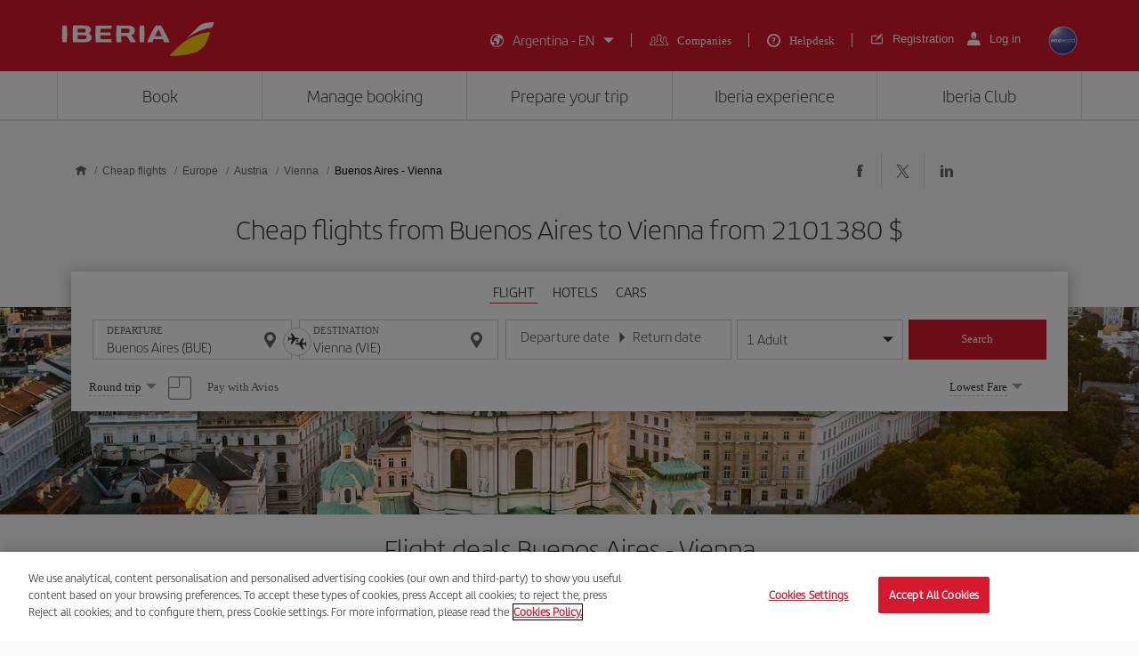

--- FILE ---
content_type: text/html;charset=utf-8
request_url: https://www.iberia.com/ar/cheap-flights/Buenos-Aires-Vienna/
body_size: 23910
content:

<!DOCTYPE HTML>
<html lang="en">
    <head>

    <meta charset="UTF-8"/>
    <title>Cheap flights from Buenos Aires to Viena - Iberia Argentina</title>
    
    <meta name="description" content="Cheap flights from Buenos Aires to Vienna. Check the best flight offers Buenos Aires-Vienna and book your plane ticket with the Iberia guarantee"/>
    <meta name="template" content="page-landing-three-origin-destination"/>
    <meta name="viewport" content="width=device-width, initial-scale=1"/>
    <meta name="robots" content="index, follow"/>

    
    <meta property="og:title" content="Cheap flights from Buenos Aires to Viena - Iberia Argentina"/>
    
    <meta property="og:description" content="Cheap flights from Buenos Aires to Vienna. Check the best flight offers Buenos Aires-Vienna and book your plane ticket with the Iberia guarantee"/>
    <meta property="og:site_name" content="Iberia"/>
    <meta property="og:locale" content="en_AR"/>
    <meta property="og:type" content="article"/>
    <meta property="og:url" content="https://www.iberia.com/ar/cheap-flights/Buenos-Aires-Vienna/"/>
    <meta property="og:image" content="https://www.iberia.com/content/dam/iberia-cheap-flights-landings/resources/images/iberia-rrss.png"/>

    <meta name="twitter:card" content="summary"/>
    
    <meta name="twitter:title" content="Cheap flights from Buenos Aires to Viena - Iberia Argentina"/>
    
    <meta name="twitter:description" content="Cheap flights from Buenos Aires to Vienna. Check the best flight offers Buenos Aires-Vienna and book your plane ticket with the Iberia guarantee"/>
    <meta name="twitter:site" content="@Iberia"/>
    <meta name="twitter:image" content="https://www.iberia.com/content/dam/iberia-cheap-flights-landings/resources/images/iberia-rrss.png"/>

    
        
    
    
        <script type="text/javascript" src="/ruxitagentjs_ICANVfghqrux_10325251103172537.js" data-dtconfig="app=fdab8308bc1717d2|owasp=1|featureHash=ICANVfghqrux|rdnt=1|uxrgce=1|cuc=wb56dkx5|mel=100000|dpvc=1|md=mdcc1=bdatalayer_general.SearchDest,mdcc2=bdatalayer_general.precioTotal,mdcc3=bdatalayer_general.moneda,mdcc4=bdatalayer_general.precioPax,mdcc5=bdatalayer_general.SearchOrigin,mdcc6=cTLTSID,mdcc7=bdatalayer_general.codigoError,mdcc8=bdatalayer_general.subCodigoError,mdcc9=bdatalayer_general.descripcionError,mdcc10=bdatalayer_general.quadrigam,mdcc11=bdatalayer_ecommerce.transaction.revenue,mdcc12=bdatalayer_ecommerce.transaction.id,mdcc13=bdatalayer_general.precioTotal,mdcc14=a.ib-text,mdcc15=a.ib-modals__header,mdcc16=bdatalayer_general.userID,mdcc17=bdatalayer_general.NivelUsuario,mdcc18=bdatalayer_general.quadrigam,mdcc19=bdatalayer_general.quadrigam,mdcc20=bdigital_data.Quadrigam,mdcc21=bdigital_data.Quadrigam,mdcc22=bdatalayer_general.mercado|lastModification=1766503861895|mdp=mdcc17,mdcc18,mdcc21|tp=500,50,0|srbbv=2|agentUri=/ruxitagentjs_ICANVfghqrux_10325251103172537.js|reportUrl=/rb_bf68025iux|rid=RID_-2068702057|rpid=487518714|domain=iberia.com"></script><script defer="defer" type="text/javascript" src="/.rum/@adobe/helix-rum-js@%5E2/dist/rum-standalone.js"></script>
<script>
digital_data = {"Quadrigam":"LANDT3-BUE-VIE"};
digital_data['ModeWeb'] = window.innerWidth < 768 ? "mobile" : window.innerWidth >= 1024 ? "desktop" : "tablet";
dataLayer = [];
dataLayer.push(digital_data);
</script>
<!-- Google Tag Manager -->
<script>(function(w,d,s,l,i){w[l]=w[l]||[];w[l].push({'gtm.start':
new Date().getTime(),event:'gtm.js'});var f=d.getElementsByTagName(s)[0],
j=d.createElement(s),dl=l!='dataLayer'?'&l='+l:'';j.async=true;j.src=
'https://www.googletagmanager.com/gtm.js?id='+i+dl;f.parentNode.insertBefore(j,f
);
})(window,document,'script','dataLayer','GTM-MMC2QND');</script>
<!-- End Google Tag Manager -->
<!-- Init Monetate -->
<script type="text/javascript">
var monetateT = new Date().getTime();
var mnttScript = document.createElement("script");
mnttScript.defer = true;

switch (document.domain) {
  case 'www.iberia.com':
  case 'pro.iberia.com':
  case 'pre.iberia.com':
  case 'prod-aem.iberia.com':
  case 'pre-aem.iberia.com':
    mnttScript.src = "//se.monetate.net/js/2/a-5c6d3edb/p/iberia.com/entry.js";
    break;
  case "int.iberia.com":
  case 'dev-aem.iberia.com':
    mnttScript.src = "//se.monetate.net/js/2/a-5c6d3edb/d/int.iberia.com/entry.js";
    break;
  case "preb.iberia.es":
    mnttScript.src = "//se.monetate.net/js/2/a-5c6d3edb/d2/preb.iberia.es/entry.js";
    break;
  case 'pree.iberia.es':
    mnttScript.src = "//se.monetate.net/js/2/a-5c6d3edb/d/pree.iberia.es/entry.js";
    break;
  case 'pred.iberia.es':
    mnttScript.src = "//se.monetate.net/js/2/a-5c6d3edb/d/pred.iberia.es/entry.js";
    break;
  default:
    mnttScript.src = "//se.monetate.net/js/2/a-5c6d3edb/d/preprod.iberia.com/entry.js";
    break;
}
document.querySelector("head").appendChild(mnttScript);
</script>
<!-- End Monetate -->
    
    
    
<link rel="canonical" href="https://www.iberia.com/ar/cheap-flights/Buenos-Aires-Vienna/"/>

    <link rel="alternate" href="https://www.iberia.com/dz/vols-pas-cher/Buenos-Aires-Vienne/" hreflang="fr-DZ"/>

    <link rel="alternate" href="https://www.iberia.com/dz/vuelos-baratos/Buenos-Aires-Viena/" hreflang="es-DZ"/>

    <link rel="alternate" href="https://www.iberia.com/ar/vuelos-baratos/Buenos-Aires-Viena/" hreflang="es-AR"/>

    <link rel="alternate" href="https://www.iberia.com/ar/cheap-flights/Buenos-Aires-Vienna/" hreflang="en-AR"/>

    <link rel="alternate" href="https://www.iberia.com/be/vols-pas-cher/Buenos-Aires-Vienne/" hreflang="fr-BE"/>

    <link rel="alternate" href="https://www.iberia.com/be/vuelos-baratos/Buenos-Aires-Viena/" hreflang="es-BE"/>

    <link rel="alternate" href="https://www.iberia.com/be/cheap-flights/Buenos-Aires-Vienna/" hreflang="en-BE"/>

    <link rel="alternate" href="https://www.iberia.com/br/voos-baratos/Buenos-Aires-Viena/" hreflang="pt-BR"/>

    <link rel="alternate" href="https://www.iberia.com/br/vuelos-baratos/Buenos-Aires-Viena/" hreflang="es-BR"/>

    <link rel="alternate" href="https://www.iberia.com/cl/vuelos-baratos/Buenos-Aires-Viena/" hreflang="es-CL"/>

    <link rel="alternate" href="https://www.iberia.com/cl/cheap-flights/Buenos-Aires-Vienna/" hreflang="en-CL"/>

    <link rel="alternate" href="https://www.iberia.com/co/vuelos-baratos/Buenos-Aires-Viena/" hreflang="es-CO"/>

    <link rel="alternate" href="https://www.iberia.com/co/cheap-flights/Buenos-Aires-Vienna/" hreflang="en-CO"/>

    <link rel="alternate" href="https://www.iberia.com/cr/vuelos-baratos/Buenos-Aires-Viena/" hreflang="es-CR"/>

    <link rel="alternate" href="https://www.iberia.com/cr/cheap-flights/Buenos-Aires-Vienna/" hreflang="en-CR"/>

    <link rel="alternate" href="https://www.iberia.com/cu/vuelos-baratos/Buenos-Aires-Viena/" hreflang="es-CU"/>

    <link rel="alternate" href="https://www.iberia.com/cu/cheap-flights/Buenos-Aires-Vienna/" hreflang="en-CU"/>

    <link rel="alternate" href="https://www.iberia.com/cz/vuelos-baratos/Buenos-Aires-Viena/" hreflang="es-CZ"/>

    <link rel="alternate" href="https://www.iberia.com/cz/cheap-flights/Buenos-Aires-Vienna/" hreflang="en-CZ"/>

    <link rel="alternate" href="https://www.iberia.com/dk/vuelos-baratos/Buenos-Aires-Viena/" hreflang="es-DK"/>

    <link rel="alternate" href="https://www.iberia.com/dk/cheap-flights/Buenos-Aires-Vienna/" hreflang="en-DK"/>

    <link rel="alternate" href="https://www.iberia.com/de/flugangebote/Buenos-Aires-Wien/" hreflang="de-DE"/>

    <link rel="alternate" href="https://www.iberia.com/de/vuelos-baratos/Buenos-Aires-Viena/" hreflang="es-DE"/>

    <link rel="alternate" href="https://www.iberia.com/ec/vuelos-baratos/Buenos-Aires-Viena/" hreflang="es-EC"/>

    <link rel="alternate" href="https://www.iberia.com/ec/cheap-flights/Buenos-Aires-Vienna/" hreflang="en-EC"/>

    <link rel="alternate" href="https://www.iberia.com/sv/vuelos-baratos/Buenos-Aires-Viena/" hreflang="es-SV"/>

    <link rel="alternate" href="https://www.iberia.com/sv/cheap-flights/Buenos-Aires-Vienna/" hreflang="en-SV"/>

    <link rel="alternate" href="https://www.iberia.com/fi/cheap-flights/Buenos-Aires-Vienna/" hreflang="en-FI"/>

    <link rel="alternate" href="https://www.iberia.com/fi/vuelos-baratos/Buenos-Aires-Viena/" hreflang="es-FI"/>

    <link rel="alternate" href="https://www.iberia.com/fr/vols-pas-cher/Buenos-Aires-Vienne/" hreflang="fr-FR"/>

    <link rel="alternate" href="https://www.iberia.com/fr/vuelos-baratos/Buenos-Aires-Viena/" hreflang="es-FR"/>

    <link rel="alternate" href="https://www.iberia.com/gr/vuelos-baratos/Buenos-Aires-Viena/" hreflang="es-GR"/>

    <link rel="alternate" href="https://www.iberia.com/gr/cheap-flights/Buenos-Aires-Vienna/" hreflang="en-GR"/>

    <link rel="alternate" href="https://www.iberia.com/gt/vuelos-baratos/Buenos-Aires-Viena/" hreflang="es-GT"/>

    <link rel="alternate" href="https://www.iberia.com/gt/cheap-flights/Buenos-Aires-Vienna/" hreflang="en-GT"/>

    <link rel="alternate" href="https://www.iberia.com/hu/vuelos-baratos/Buenos-Aires-Viena/" hreflang="es-HU"/>

    <link rel="alternate" href="https://www.iberia.com/hu/cheap-flights/Buenos-Aires-Vienna/" hreflang="en-HU"/>

    <link rel="alternate" href="https://www.iberia.com/ie/vuelos-baratos/Buenos-Aires-Viena/" hreflang="es-IE"/>

    <link rel="alternate" href="https://www.iberia.com/ie/cheap-flights/Buenos-Aires-Vienna/" hreflang="en-IE"/>

    <link rel="alternate" href="https://www.iberia.com/il/vuelos-baratos/Buenos-Aires-Viena/" hreflang="es-IL"/>

    <link rel="alternate" href="https://www.iberia.com/il/cheap-flights/Buenos-Aires-Vienna/" hreflang="en-IL"/>

    <link rel="alternate" href="https://www.iberia.com/it/offerte-voli/Buenos-Aires-Vienna/" hreflang="it-IT"/>

    <link rel="alternate" href="https://www.iberia.com/it/vuelos-baratos/Buenos-Aires-Viena/" hreflang="es-IT"/>

    <link rel="alternate" href="https://www.iberia.com/it/cheap-flights/Buenos-Aires-Vienna/" hreflang="en-IT"/>

    <link rel="alternate" href="https://www.iberia.com/ma/vols-pas-cher/Buenos-Aires-Vienne/" hreflang="fr-MA"/>

    <link rel="alternate" href="https://www.iberia.com/ma/vuelos-baratos/Buenos-Aires-Viena/" hreflang="es-MA"/>

    <link rel="alternate" href="https://www.iberia.com/mx/vuelos-baratos/Buenos-Aires-Viena/" hreflang="es-MX"/>

    <link rel="alternate" href="https://www.iberia.com/mx/cheap-flights/Buenos-Aires-Vienna/" hreflang="en-MX"/>

    <link rel="alternate" href="https://www.iberia.com/nl/goedkopevluchten/Buenos-Aires-Wenen/" hreflang="nl-NL"/>

    <link rel="alternate" href="https://www.iberia.com/nl/vuelos-baratos/Buenos-Aires-Viena/" hreflang="es-NL"/>

    <link rel="alternate" href="https://www.iberia.com/nl/cheap-flights/Buenos-Aires-Vienna/" hreflang="en-NL"/>

    <link rel="alternate" href="https://www.iberia.com/at/flugangebote/Buenos-Aires-Wien/" hreflang="de-AT"/>

    <link rel="alternate" href="https://www.iberia.com/at/vuelos-baratos/Buenos-Aires-Viena/" hreflang="es-AT"/>

    <link rel="alternate" href="https://www.iberia.com/pa/vuelos-baratos/Buenos-Aires-Viena/" hreflang="es-PA"/>

    <link rel="alternate" href="https://www.iberia.com/pa/cheap-flights/Buenos-Aires-Vienna/" hreflang="en-PA"/>

    <link rel="alternate" href="https://www.iberia.com/pe/vuelos-baratos/Buenos-Aires-Viena/" hreflang="es-PE"/>

    <link rel="alternate" href="https://www.iberia.com/pe/cheap-flights/Buenos-Aires-Vienna/" hreflang="en-PE"/>

    <link rel="alternate" href="https://www.iberia.com/pt/voos-baratos/Buenos-Aires-Viena/" hreflang="pt-PT"/>

    <link rel="alternate" href="https://www.iberia.com/pt/vuelos-baratos/Buenos-Aires-Viena/" hreflang="es-PT"/>

    <link rel="alternate" href="https://www.iberia.com/pr/vuelos-baratos/Buenos-Aires-Viena/" hreflang="es-PR"/>

    <link rel="alternate" href="https://www.iberia.com/pr/cheap-flights/Buenos-Aires-Vienna/" hreflang="en-PR"/>

    <link rel="alternate" href="https://www.iberia.com/do/vuelos-baratos/Buenos-Aires-Viena/" hreflang="es-DO"/>

    <link rel="alternate" href="https://www.iberia.com/do/cheap-flights/Buenos-Aires-Vienna/" hreflang="en-DO"/>

    <link rel="alternate" href="https://www.iberia.com/ch/flugangebote/Buenos-Aires-Wien/" hreflang="de-CH"/>

    <link rel="alternate" href="https://www.iberia.com/ch/vols-pas-cher/Buenos-Aires-Vienne/" hreflang="fr-CH"/>

    <link rel="alternate" href="https://www.iberia.com/ch/vuelos-baratos/Buenos-Aires-Viena/" hreflang="es-CH"/>

    <link rel="alternate" href="https://www.iberia.com/sn/vols-pas-cher/Buenos-Aires-Vienne/" hreflang="fr-SN"/>

    <link rel="alternate" href="https://www.iberia.com/sn/vuelos-baratos/Buenos-Aires-Viena/" hreflang="es-SN"/>

    <link rel="alternate" href="https://www.iberia.com/se/vuelos-baratos/Buenos-Aires-Viena/" hreflang="es-SE"/>

    <link rel="alternate" href="https://www.iberia.com/se/cheap-flights/Buenos-Aires-Vienna/" hreflang="en-SE"/>

    <link rel="alternate" href="https://www.iberia.com/uy/vuelos-baratos/Buenos-Aires-Viena/" hreflang="es-UY"/>

    <link rel="alternate" href="https://www.iberia.com/uy/cheap-flights/Buenos-Aires-Vienna/" hreflang="en-UY"/>

    <link rel="alternate" href="https://www.iberia.com/ru/predlozheniya-reysov/Buenos-Ayres-Vena/" hreflang="ru-RU"/>

    <link rel="alternate" href="https://www.iberia.com/ru/vuelos-baratos/Buenos-Aires-Viena/" hreflang="es-RU"/>

    <link rel="alternate" href="https://www.iberia.com/ru/cheap-flights/Buenos-Aires-Vienna/" hreflang="en-RU"/>

    <link rel="alternate" href="https://www.iberia.com/cn/zh/cheap-flights/Buenos-Aires-Vienna/" hreflang="zh-CN"/>

    <link rel="alternate" href="https://www.iberia.com/cn/vuelos-baratos/Buenos-Aires-Viena/" hreflang="es-CN"/>

    <link rel="alternate" href="https://www.iberia.com/cn/cheap-flights/Buenos-Aires-Vienna/" hreflang="en-CN"/>

    <link rel="alternate" href="https://www.iberia.com/jp/ja/cheap-flights/Buenos-Aires-Vienna/" hreflang="ja-JP"/>

    <link rel="alternate" href="https://www.iberia.com/jp/vuelos-baratos/Buenos-Aires-Viena/" hreflang="es-JP"/>

    <link rel="alternate" href="https://www.iberia.com/jp/cheap-flights/Buenos-Aires-Vienna/" hreflang="en-JP"/>

    <link rel="alternate" href="https://www.iberia.com/es/vuelos-baratos/Buenos-Aires-Viena/" hreflang="es-ES"/>

    <link rel="alternate" href="https://www.iberia.com/es/vols-barats/Buenos-Aires-Viena/" hreflang="ca-ES"/>

    <link rel="alternate" href="https://www.iberia.com/es/cheap-flights/Buenos-Aires-Vienna/" hreflang="en-ES"/>

    <link rel="alternate" href="https://www.iberia.com/gb/cheap-flights/Buenos-Aires-Vienna/" hreflang="en-GB"/>

    <link rel="alternate" href="https://www.iberia.com/gb/vuelos-baratos/Buenos-Aires-Viena/" hreflang="es-GB"/>

    <link rel="alternate" href="https://www.iberia.com/us/cheap-flights/Buenos-Aires-Vienna/" hreflang="en-US"/>

    <link rel="alternate" href="https://www.iberia.com/us/vuelos-baratos/Buenos-Aires-Viena/" hreflang="es-US"/>


    
<meta name="codeIata"/>
<meta name="codeCountry"/>
<meta name="codCCAA"/>
<meta name="codeArea"/>
<meta name="contentFragmentAirport" content="/content/dam/iberia-cheap-flights-landings/content-fragments/airports/en/eu/at/vie"/>
<meta name="contentFragmentDestinationInfo" content="/content/dam/iberia-cheap-flights-landings/content-fragments/destination-info/city/en/eu/at/vie"/>
<meta name="languageName"/>

    
    <link rel="stylesheet" href="/etc.clientlibs/iberia-cheap-flights-landings/clientlibs/vendor/jquery-ui.lc-966a84afac66eb0a63944a994ceae18a-lc.min.css" type="text/css">
<link rel="stylesheet" href="/etc.clientlibs/iberia-cheap-flights-landings/clientlibs/vendor/selectric.lc-425054ba54dd5d19d910cf64ab159052-lc.min.css" type="text/css">
<link rel="stylesheet" href="/etc.clientlibs/iberia-cheap-flights-landings/clientlibs/clientlib-site.lc-eba34b93cb2612c015fcb79983b698af-lc.min.css" type="text/css">
<script defer src="/etc.clientlibs/iberia-cheap-flights-landings/clientlibs/vendor/jquery.lc-76a92234952929ebefaa60dd43afeddb-lc.min.js"></script>
<script defer src="/etc.clientlibs/iberia-cheap-flights-landings/clientlibs/vendor/jquery-ui.lc-cfd42254e0d0be034369c440df7cb307-lc.min.js"></script>
<script defer src="/etc.clientlibs/iberia-cheap-flights-landings/clientlibs/vendor/selectric.lc-f8324405628b1cfa601f2162d9fedc03-lc.min.js"></script>
<script defer src="/etc.clientlibs/iberia-cheap-flights-landings/clientlibs/clientlib-site.lc-56334365b6bba1ec4d9aad7078cddaf3-lc.min.js"></script>


    
    <link rel="stylesheet" href="/etc.clientlibs/iberia-cheap-flights-landings/clientlibs/clientlib-base.lc-4fb628f2edf7b457c6ec0b16fbabb054-lc.min.css" type="text/css">
<script defer src="/etc.clientlibs/iberia-cheap-flights-landings/clientlibs/clientlib-base.lc-d41d8cd98f00b204e9800998ecf8427e-lc.min.js"></script>








    
    
    

    

    
    
    
    
    <script async src="/etc.clientlibs/core/wcm/components/commons/datalayer/v2/clientlibs/core.wcm.components.commons.datalayer.v2.lc-1e0136bad0acfb78be509234578e44f9-lc.min.js"></script>


    
    <script async src="/etc.clientlibs/core/wcm/components/commons/datalayer/acdl/core.wcm.components.commons.datalayer.acdl.lc-bf921af342fd2c40139671dbf0920a1f-lc.min.js"></script>



    
        
    <link rel="icon" type="image/x-icon" href="/etc.clientlibs/iberia-cheap-flights-landings/clientlibs/clientlib-site/resources/images/favicons/favicon.ico"/>
    <link rel="icon" type="image/png" sizes="32x32" href="/etc.clientlibs/iberia-cheap-flights-landings/clientlibs/clientlib-site/resources/images/favicons/favicon-32x32.png"/>
    <link rel="icon" type="image/png" sizes="16x16" href="/etc.clientlibs/iberia-cheap-flights-landings/clientlibs/clientlib-site/resources/images/favicons/favicon-16x16.png"/>
    <link rel="apple-touch-icon" sizes="180x180" href="/etc.clientlibs/iberia-cheap-flights-landings/clientlibs/clientlib-site/resources/images/favicons/apple-touch-icon.png"/>
    <link rel="manifest" href="/etc.clientlibs/iberia-cheap-flights-landings/clientlibs/clientlib-site/resources/images/favicons/site.webmanifest"/>
    <link rel="mask-icon" href="/etc.clientlibs/iberia-cheap-flights-landings/clientlibs/clientlib-site/resources/images/favicons/safari-pinned-tab.svg" color="#d7192d"/>
    <link rel="preload" as="font" type="font/woff2" href="/etc.clientlibs/iberia-cheap-flights-landings/clientlibs/clientlib-site/resources/fonts/IberiaHeadline-Light.woff2" crossorigin/>
    
    <link rel="preload" as="image" fetchpriority="high" href="/content/dam/iberia-cheap-flights-landings/images/destinations/cities/eu/at/vie/top_banner_LANDT2A-VIE.jpg" imagesrcset="/content/dam/iberia-cheap-flights-landings/images/destinations/cities/eu/at/vie/top_banner_LANDT2A-VIE.jpg.transform/landings-img-resize-quality-xs/image.jpeg 576w, /content/dam/iberia-cheap-flights-landings/images/destinations/cities/eu/at/vie/top_banner_LANDT2A-VIE.jpg.transform/landings-img-resize-quality-sm/image.jpeg 768w, /content/dam/iberia-cheap-flights-landings/images/destinations/cities/eu/at/vie/top_banner_LANDT2A-VIE.jpg.transform/landings-img-resize-quality-md/image.jpeg 1024w" imagesizes="(max-width: 576px) 100vw, (max-width: 768px) 100vw, 100vw" type="image/jpeg"/>
    <meta name="msapplication-config" content="/etc.clientlibs/iberia-cheap-flights-landings/clientlibs/clientlib-site/resources/images/favicons/browserconfig.xml"/>
    <meta name="msapplication-TileColor" content="#ffffff"/>
    <meta name="theme-color" content="#ffffff"/>

    
    

                              <script>!function(a){var e="https://s.go-mpulse.net/boomerang/",t="addEventListener";if(""=="True")a.BOOMR_config=a.BOOMR_config||{},a.BOOMR_config.PageParams=a.BOOMR_config.PageParams||{},a.BOOMR_config.PageParams.pci=!0,e="https://s2.go-mpulse.net/boomerang/";if(window.BOOMR_API_key="VJ24M-53UXC-L3EJP-M8F56-JP45Z",function(){function n(e){a.BOOMR_onload=e&&e.timeStamp||(new Date).getTime()}if(!a.BOOMR||!a.BOOMR.version&&!a.BOOMR.snippetExecuted){a.BOOMR=a.BOOMR||{},a.BOOMR.snippetExecuted=!0;var i,_,o,r=document.createElement("iframe");if(a[t])a[t]("load",n,!1);else if(a.attachEvent)a.attachEvent("onload",n);r.src="javascript:void(0)",r.title="",r.role="presentation",(r.frameElement||r).style.cssText="width:0;height:0;border:0;display:none;",o=document.getElementsByTagName("script")[0],o.parentNode.insertBefore(r,o);try{_=r.contentWindow.document}catch(O){i=document.domain,r.src="javascript:var d=document.open();d.domain='"+i+"';void(0);",_=r.contentWindow.document}_.open()._l=function(){var a=this.createElement("script");if(i)this.domain=i;a.id="boomr-if-as",a.src=e+"VJ24M-53UXC-L3EJP-M8F56-JP45Z",BOOMR_lstart=(new Date).getTime(),this.body.appendChild(a)},_.write("<bo"+'dy onload="document._l();">'),_.close()}}(),"".length>0)if(a&&"performance"in a&&a.performance&&"function"==typeof a.performance.setResourceTimingBufferSize)a.performance.setResourceTimingBufferSize();!function(){if(BOOMR=a.BOOMR||{},BOOMR.plugins=BOOMR.plugins||{},!BOOMR.plugins.AK){var e=""=="true"?1:0,t="",n="amihynyxbzopc2lph3aq-f-45a2dd15f-clientnsv4-s.akamaihd.net",i="false"=="true"?2:1,_={"ak.v":"39","ak.cp":"1767547","ak.ai":parseInt("266645",10),"ak.ol":"0","ak.cr":8,"ak.ipv":4,"ak.proto":"h2","ak.rid":"3df6e28c","ak.r":51663,"ak.a2":e,"ak.m":"dsca","ak.n":"essl","ak.bpcip":"3.16.124.0","ak.cport":45284,"ak.gh":"23.57.66.172","ak.quicv":"","ak.tlsv":"tls1.3","ak.0rtt":"","ak.0rtt.ed":"","ak.csrc":"-","ak.acc":"","ak.t":"1768898241","ak.ak":"hOBiQwZUYzCg5VSAfCLimQ==vJaqP2cbVCpqORI7XA06mWDrX3T3ySd8pCpA4YthXiS3wFA0QFaMRblGV4XLrgXCHRsqPNH58vKcR7XIvlRLZ/[base64]/ZBSvPwQX7hjdBGdv4eCglFCKqLwgc5q5A=","ak.pv":"696","ak.dpoabenc":"","ak.tf":i};if(""!==t)_["ak.ruds"]=t;var o={i:!1,av:function(e){var t="http.initiator";if(e&&(!e[t]||"spa_hard"===e[t]))_["ak.feo"]=void 0!==a.aFeoApplied?1:0,BOOMR.addVar(_)},rv:function(){var a=["ak.bpcip","ak.cport","ak.cr","ak.csrc","ak.gh","ak.ipv","ak.m","ak.n","ak.ol","ak.proto","ak.quicv","ak.tlsv","ak.0rtt","ak.0rtt.ed","ak.r","ak.acc","ak.t","ak.tf"];BOOMR.removeVar(a)}};BOOMR.plugins.AK={akVars:_,akDNSPreFetchDomain:n,init:function(){if(!o.i){var a=BOOMR.subscribe;a("before_beacon",o.av,null,null),a("onbeacon",o.rv,null,null),o.i=!0}return this},is_complete:function(){return!0}}}}()}(window);</script></head>
    <body class="landing-three-origin-destination-page page basicpage" id="landing-three-origin-destination-page-aabe837b88" data-cmp-link-accessibility-enabled data-cmp-link-accessibility-text="opens in a new tab" data-cmp-data-layer-enabled data-cmp-data-layer-name="adobeDataLayer">
        <script>
          var dataLayerName = 'adobeDataLayer' || 'adobeDataLayer';
          window[dataLayerName] = window[dataLayerName] || [];
          window[dataLayerName].push({
              page: JSON.parse("{\x22landing\u002Dthree\u002Dorigin\u002Ddestination\u002Dpage\u002Daabe837b88\x22:{\x22@type\x22:\x22iberia\u002Dcheap\u002Dflights\u002Dlandings\/components\/structure\/landing\u002Dthree\u002Dorigin\u002Ddestination\u002Dpage\x22,\x22repo:modifyDate\x22:\x222024\u002D09\u002D11T08:43:32Z\x22,\x22dc:title\x22:\x22Cheap flights from #origin to Viena \u002D Iberia Argentina\x22,\x22dc:description\x22:\x22Cheap flights from #origin to #destination. Check the best flight offers #origin\u002D#destination and book your plane ticket with the Iberia guarantee\x22,\x22xdm:template\x22:\x22\/conf\/iberia\u002Dcheap\u002Dflights\u002Dlandings\/settings\/wcm\/templates\/page\u002Dlanding\u002Dthree\u002Dorigin\u002Ddestination\x22,\x22xdm:language\x22:\x22en\x22,\x22xdm:tags\x22:[],\x22repo:path\x22:\x22\/content\/iberia\u002Dcheap\u002Dflights\u002Dlandings\/ar\/cheap\u002Dflights\/Europe\/Austria\/Vienna\/origin\u002Ddestination.html\x22}}"),
              event:'cmp:show',
              eventInfo: {
                  path: 'page.landing\u002Dthree\u002Dorigin\u002Ddestination\u002Dpage\u002Daabe837b88'
              }
          });
        </script>
        
        
            




            

    <a class="skip-to-content" href="#maincontent" tabindex="0" data-interanl-path="/content/iberia-cheap-flights-landings/ar/cheap-flights/Europe/Austria/Vienna/origin-destination" data-market-code="ar" data-language-code="en">
        Skip to main content
    </a>


    <!-- Google Tag Manager (noscript) -->
<noscript><iframe src="https://www.googletagmanager.com/ns.html?id= GTM-MMC2QND "
height="0" width="0" style="display:none;visibility:hidden"></iframe>
</noscript>
<!-- End Google Tag Manager (noscript) -->
<script>
dataLayer.push({'event': 'view'});
</script>
<!-- Init Monetate -->
<script>
if (!!window.monetateQ && (!!window.datalayer_general || !!window.digital_data || !!window.datalayer_ecommerce)) {
    sendDataMNTT();
} else {
    var intervalMNTT = setInterval(function() {

        var counter=0;
        if (!!window.monetateQ && (!!window.datalayer_general || !!window.digital_data || !!window.datalayer_ecommerce)) {
            sendDataMNTT();
            clearInterval(intervalMNTT);
        } else if (counter++ > 30) {
          console.error("MNTT Integration: Timeout - digital_data/datalayer_general no disponible");
          clearInterval(intervalMNTT);
        }
      }, 100);
}



function sendDataMNTT() {

    var t = [];
    var q = "";


    if (!!window.digital_data) {
        q=digital_data.Quadrigam;
        for (const [k,v] of Object.entries(digital_data)) {
            t.push({
                name: "dd_".concat(k),
                value: v
            })
        }
    }


    if (!!window.datalayer_general) {
        q=datalayer_general.quadrigam;
        for (const [k,v] of Object.entries(datalayer_general)) {
            t.push({
                name: "dt_g_".concat(k),
                value: v
            })
        }
    }


    if (!!window.datalayer_ecommerce) {
        for (const [k,v] of Object.entries(datalayer_ecommerce)) {
            t.push({
                name: "dt_e_".concat(k),
                value: v
            })
        }
    }

    window.monetateQ.push(["setPageType", q]),
    window.monetateQ.push(["setCustomVariables", t]),
    window.monetateQ.push(["trackData"])

}
</script>
<!-- End Monetate -->

<div class="root container responsivegrid">

    
    <div id="container-10229b0fba" class="cmp-container">
        


<div class="aem-Grid aem-Grid--12 aem-Grid--default--12 ">
    
    <header class="header-xf experiencefragment aem-GridColumn aem-GridColumn--default--12">
    
    <div class="xfpage page basicpage">


    
    <div id="container-4aadc747c9" class="cmp-container">
        


<div class="aem-Grid aem-Grid--12 aem-Grid--default--12 ">
    
    <div class="header aem-GridColumn aem-GridColumn--default--12">

    
    <link rel="stylesheet" href="/etc.clientlibs/iberia-cheap-flights-landings/clientlibs/clientlib-components/clientlib-header/v1/header.lc-a931d9e48223bb0029e3fbd22e3aa652-lc.min.css" type="text/css">



<div class="header--inner bg-red" role="banner">
    <div class="container h-100">
        <div class="row h-100">
            <div class="col-12 p-0">
                <div class="header--inner-block d-flex justify-content-between align-items-center h-100">
                    <div class="header--inner-block__left d-flex">
                        <div class="header--inner-block__left-mobile-menu d-desktop-none" aria-label="Abrir menú de opciones">
                            <p>
                                <em class="icon-menu-hamburguer"></em>
                            </p>
                        </div>
                        <div class="header--inner-block__left-logo">
                            <a title="Iberia logo, go to the homepage." href="https://www.iberia.com/ar/" target="_self">
                                <figure>
                                    <img src="/content/dam/iberia-cheap-flights-landings/resources/icons/logo-iberia.svg" alt="Logo Iberia" loading="lazy" width="171" height="38"/>
                                </figure>
                            </a>
                        </div>
                    </div>
                    <div class="header--inner-block__right d-flex align-items-center">
                        <div class="header--inner-block__right-nav d-none d-desktop-flex">
                            <nav class="lang-menu" role="navigation" aria-label="Main header menu">
                                <ul class="d-flex">
                                    <li class="collapse collapse-lang">
                                        <button id="countryLanguage" aria-haspopup="listbox" aria-expanded="false" aria-label="Seleccionar mercado-idioma" class="js-collapse d-flex align-items-center">
                                            <em class="icon-lang right"></em>
                                            <span class="text-decoration">España - ES</span>
                                            <em class="icon-caret"></em>
                                        </button>
                                        <!-- Lista anidada correctamente dentro de un <li> -->
                                        <article class="collapsed">
                                            
                                                <form class="d-block" action="">
                                                    <select id="market2" name="market" aria-label="Market">
                             
                                                    </select>
                                                    <select id="lang2" name="lang" aria-label="Lenguage">

                                                    </select>
                                                </form>
                                            
                                            <p class="btn-red">
                                                <a href="javascript:;" role="button" class="btn-100 js-changeLang2" aria-label="Accept Selection">Accept</a>
                                            </p>
                                        </article>
                                    </li>
                                    <li>
                                        <em class="icon-business right"></em>
                                        <a class="text-decoration" href="https://www.iberia.com/ar/companies/on-business/" target="_self" rel="noopener" title="Companies">
                                            <span>Companies</span>
                                        </a>
                                    </li>
                                    <li>
                                        <em class="icon-question-2 right"></em>
                                        <a class="text-decoration" href="https://www.iberia.com/ar/faqs/" target="_self" rel="noopener" title="Go to Helpdesk">
                                            <span class="d-none d-xxl-block" aria-hidden="true">Helpdesk</span>
                                        </a>
                                    </li>
                                    
                                </ul>
                            </nav>
                        </div>
                        <div class="header--inner-block__right-login">
                            <div id="overlay"></div>
                            <p>
                                <a class="register" id="registerLink" href="https://www.iberia.com/ar/iberia/register/" target="_self" rel="noopener" title="Log in to Iberia Club">
                                    <em class="icon-message"></em>
                                    <span class="d-none d-xxl-block text-decoration">Registration</span>
                                </a>
                                <a class="login" id="loginLink" href="javascript:void(0)" title="Log in to Iberia Club">
                                    <em class="icon-user"></em>
                                    <span class="d-none d-xxl-block text-decoration">Log in</span>
                                </a>
                                <div id="loginIberia" class="login-iberia">
                                    
<div id="loggedUser" class="ibe-header-new__item ibe-header-new__logged collapse">
  <div class="ibe-header-desktop ibe-header-new__link d-none">
    <em class="ibe-header-new__logged-svg ibe-login-iberiaplusnew-image ibe-header-new__logged-svg--user ibe-header-new__logged-svg--circle icon-user-login"></em>
    <div class="ibe-content-user">
        <p title="User" data-toggle="collapse" aria-expanded="false" class="pointer ibe-header-new__logged-link icon-editar_perfil">
        </p>
        <div class="ibe-header-new__dropdown" data-offers-collapse="trigger" data-offers-collapsed="true">
            <div class="ibe-header-new__dropdown-wrapper">
              <span class="ibe-header-new__logged-txt ibe-header-new__logged-txt--underline text-decoration">
              Hello
                <span id="loggedUserNameDesktop" class="ibe-header-new__logged-txt text-decoration"></span>
              </span>
              <em class="ibe-header-new__logged-svg ibe-header-new__logged-svg--arrow"> </em>
            </div>
          </div>
        <p class="ibe-header-new__logged-avios ibe-header-new__logged-txt ">
          <span id="loggedUserAviosDesktop"></span>
          <span class="aviosDesktop ibe-header-new__logged-txt d-none">Avios</span>
        </p>
    </div>
  </div>

  <!-- Modo mobile -->
  <a class="loggedMobile d-none" id="loggedLink" href="" title="Log in to Iberia Club">
    <em class="icon-user-login"></em>
  </a>
  <div id="tool_logged" data-toggle="container" data-login="logged" class="ibe-login ibe-login--logged collapsed" aria-expanded="false">

    <!-- Modo mobile -->
    <div class="ibe-header-mobile ibe-login__group ibe-login__group--mobile d-none">
    <div class="ibe-header-figure">
      <em class="ibe-login-iberiaplusnew-image icon-user-login "></em>
    </div>
      <p class="ibe-login__logged-title ibe-header-new__logged-txt text-decoration">Hello <span id="loggedUserNameMobile" class="bold loggedUserName"></span></p>
    </div>

    <!-- Saldo Avios -->
    <div class="ibe-login__group ibe-login__group-credit-avios ibe-login__group--mobile ibe-login__group--no-border-botto d-none">
      <figure class="ibe-login__figure" id="ibplus-card-fig"></figure>
      <div class="ibe-login__content" id="ibplus-card-info">
        <p class="ibe-login__logged-text">
        Avios balance:
          <a id="loggedUserAviosMobile" href="#" title="Ir a tus Avios" class="link link__regular link__regular--underline">
            
          </a>
        </p>
      </div>
    </div>

    <!-- Planes disponibles -->
    <div class="ibe-login__group ibe-login__group--mobile ibe-login__group-plans d-none">
      <div class="ibe-login__partners ibe-login__logged-text">
        <p class="ibe-login__partners__title">Choose from your different Plans</p>
        <div id="partnersHeaderContainer"></div>

        <span class="ibe_form__radio ibe-login__partners-option">
          <input type="radio" name="partners" id="partner_no" value="partner_no" data-function="" checked="checked" class="ibe_form__radio-input"/>
          <label for="partner_no" class="ibe_form__radio-text ibe_form__radio-text--before ibe-login__partners-info">
            <span class="ibe-login__partners-data">
              <span class="ibe-login__partners-data-title">Prefiero no elegir ningún plan.</span>
            </span>
          </label>
        </span>

        <div class="ibe-login__warning hidden" id="passConfirmSoftUser">
          <span class="ibe-login__warning-text">
            Por seguridad,
            <a href="/integration/ibplus/login/?referralURL=iblandingwcsdel.iberia.com" id="redirectToSale" title="introduce tu contraseña de nuevo para beneficiarte de tu programa." data-focusin="data-focusin" class="ibe-login__warning-text-link">
              introduce tu contraseña de nuevo para beneficiarte de tu programa.
            </a>
          </span>
        </div>
      </div>
    </div>

    <!-- card club ibplus -->
    <div class="ibe-login__group ibe-login__group-card ibe-login__group--mobile d-none" data-img-classic="/content/dam/iberia-cheap-flights-landings/resources/images/ibe-card-plus-normal.png" data-img-silver="/content/dam/iberia-cheap-flights-landings/resources/images/ibe-card-plus-silver.png" data-img-gold="/content/dam/iberia-cheap-flights-landings/resources/images/ibe-card-plus-gold.png" data-img-platinum="/content/dam/iberia-cheap-flights-landings/resources/images/ibe-card-plus-platino.png" data-img-infinity="/content/dam/iberia-cheap-flights-landings/resources/images/ibe-card-plus-infinita.png" data-img-infinityPrime="/content/dam/iberia-cheap-flights-landings/resources/images/ibe-card-plus-infinita-prime.png">
      <figure class="ibe-login__figure ibe-login__figure--card" id="ibplus-card-fig">
        <img id="ibplus-card-img" src="" class="ibe-login__img" loading="lazy" width="32" y height="21"/>
      </figure>
      <div class="ibe-login__content" id="ibplus-card-info d-flex">
        <p id="loggedCardId-NewFormName" class="ibe-login__logged-title">Iberia Plus <span></span></p>
        <p id="idUser" class="ibe-login__logged-text">IB<span></span></p>
      </div>
    </div>
    <!-- card ibZero -->
    <div class="ibezero ibe-login__group d-none">
      <figure class="ibe-login__figure ibe-login__figure--zero is-loaded" style="opacity: 1; transition: opacity 0.25s ease-in-out;">
        <img src="/content/dam/iberia-cheap-flights-landings/resources/images/icon-ibZero.svg" class="ibe-login__img" loading="lazy" width="1" y height="1"/>
      </figure>
      <div class="ibe-login__content ibe-login__content--zero">
        <p class="ibe-login__logged-text">
          <a class="link link__regular link__regular--important" href="#" id="redirectUniversia" title="Register with Club Iberia Plus">Register with Iberia Club</a> 
          and start enjoying all the advantages.&nbsp;&nbsp;
        </p>
      </div>
    </div>
    <!-- user menu -->
    <div class="ibe-login__group ibe-login__group-menu d-none">
      <ul class="ibe-login__list">

        <li class="ibe-menu-new__item--column  ibe-login-iberiaplusnew-li d-flex">
          <em class="ibe-header-new__logged-svg ibe-header-new__logged-svg--menu ibe-login-iberiaplusnew-image icon-menubar-icon"> </em>
          <a href="#" title="Mi Iberia" class="js-myiberia ibe-login-iberiaplusnew-a link link__regular link__regular--line link--no-underline">
             My Iberia
          </a>
        </li>

        <li class="ibe-menu-new__item--column ibe-login-iberiaplusnew-li paddingnone-xs d-flex">
          <em class=" ibe-header-new__logged-svg ibe-header-new__logged-svg--menu ibe-login-iberiaplusnew-image icon-user"></em>
          <a href="#" title="Mi perfil" target="_self" class="js-myprofile ibe-login-iberiaplusnew-a link link__regular link__regular--line link--no-underline">
             My profile
          </a>
        </li>

        <li class="ibe-menu-new__item--column ibe-login-iberiaplusnew-li d-flex">
          <em class="ibe-header-new__logged-svg ibe-header-new__logged-svg--menu ibe-login-iberiaplusnew-image icon-avion-login "></em>
          <a href="#" title="Mis viajes" target="_self" class="js-mytravels ibe-login-iberiaplusnew-a link link__regular link__regular--line link--no-underline">
             My trips
          </a>
        </li>

        <li class="ibe-menu-new__item--column ibe-login-iberiaplusnew-li d-flex">
          <em class="ibe-header-new__logged-svg ibe-header-new__logged-svg--menu ibe-login-iberiaplusnew-image icon-avion-login "></em>
          <a href="#" title="Mi Iberia Plus" class="js-myclubIberia ibe-login-iberiaplusnew-a link link__regular link__regular--line link--no-underline">
             Mi Iberia plus
          </a>
        </li>

      </ul>
    </div>

    <!-- Logout -->
    <div class="ibe-login__group ibe-login__group-exit d-none d-flex">
    <em class="ibe-header-new__logged-svg  ibe-login-iberiaplusnew-image icon-logout"> </em>
      <p title="Salir" class="pointer logOut-action ibe-login__link-logout">
         Log out
      </p>
    </div>
  </div>
</div>


                                </div>
                                <div class="modal" id="modal-login" role="modal" style="display: none;">
                                    <div class="content">
                                        <div class="modal-header">
                                            <button class="close" data-target="close" aria-label="Cerrar modal"></button>
                                            <p class="modal-header-title">Access to Iberia Plus</p>
                                            <p class="modal-header-description">Inicia sesión para ver promociones exclusivas y utilizar tus Avios</p>
                                        </div>
                                        <div class="modal-body">
                                        </div>
                                    </div>
                                </div>
                            </p>
                        </div>
                        <div class="header--inner-block__right-link d-none d-xs-block">
                            <p>
                                <a href="https://www.iberia.com/ar/our-alliances/oneworld/" target="_blank" rel="noopener" title="Oneworld">
                                    <picture>
                                        <source media="(min-width: 769px)" srcset="/content/dam/iberia-cheap-flights-landings/resources/icons/header_oneworld.svg"/>
                                        <img src="/content/dam/iberia-cheap-flights-landings/resources/icons/header_oneworld.svg" alt="logo oneworld" loading="lazy" width="33" height="33"/>
                                    </picture>
                                </a>
                            </p>
                        </div>
                    </div>
                </div>
            </div>
        </div>
    </div>
</div>
<nav class="menu" role="navigation" aria-label="Secondary menu">
    <div class="container p-0">
        <div class="row h-100 m-0">
            <div class="col-12 p-0">
                <div class="menu-panel">
                    <!-- Section 1 -->
                    <div class="nav" role="menu">
                        <p class="menu-item" tabindex="0" aria-haspopup="true" aria-expanded="false" role="menuitem">
                            <span title="Go to: Book">Book</span>
                        </p>                   
                        <div class="submenu submenu2">
                            <ul>
                                <li class="submenu2-item--back js-back">
                                    <em class="icon-arrow-right-2"></em>
                                    <span title="Go to: Book">Book</span>
                                </li>
                            </ul>
        
                            <div class="container p-0 p-desktop-15 d-desktop-flex">
                                <!-- Column 1 -->
                                <div class="col">
                                    <ul class="title-submenu">
                                        <li class="submenu2-item">
                                            <span>Search</span>
                                        </li>
                                    </ul>
        
                                    <ul class="submenu submenu3" role="menu">
                                        <li class="submenu3-item--back js-back">
                                            <em class="icon-arrow-right-2"></em>
                                            <span>Search</span>
                                        </li>
                                        
                                            <li class="submenu3-item" role="menuitem">
                                                <a class="text-decoration" href="https://www.iberia.com/ar/flight-search-engine/" target="_self" rel="noopener" title="Go to: Go to: Flights">
                                                    <span><em class="icon-plane"></em><span>Flights</span></span>
                                                </a>
                                            </li>
                                        
                                            <li class="submenu3-item" role="menuitem">
                                                <a class="text-decoration" href="https://www.iberia.com/ar/en/stopover-in-madrid/" target="_self" rel="noopener" title="Go to: Go to: Stopover Hola Madrid">
                                                    <span><em class="icon-location-marker"></em><span>Stopover Hola Madrid</span></span>
                                                </a>
                                            </li>
                                        
                                            <li class="submenu3-item" role="menuitem">
                                                <a class="text-decoration" href="https://www.iberia.com/ar/more-travel-options/" target="_self" rel="noopener" title="Go to: Go to: More travel options">
                                                    <span><em class="icon"></em><span>More travel options</span></span>
                                                </a>
                                            </li>
                                        
                                    </ul>
                                </div>
                                <!-- Column 2 -->
                                <div class="col">
                                    <ul class="title-submenu">
                                        <li class="submenu2-item">
                                            <span>Offers</span>
                                        </li>
                                    </ul>
        
                                    <ul class="submenu submenu3" role="menu">
                                        <li class="submenu3-item--back js-back">
                                            <em class="icon-arrow-right-2"></em>
                                            <span>Offers</span>
        
                                        </li>
                                        
                                            <li class="submenu3-item" role="menuitem">
                                                <a class="text-decoration" href="https://www.iberia.com/ar/cheap-flights/" target="_self" rel="noopener" title="Go to: Go to: Cheap Flights">
                                                    <span><span>Cheap Flights</span></span>
                                                </a>
                                            </li>
                                        
                                            <li class="submenu3-item" role="menuitem">
                                                <a class="text-decoration" href="https://www.iberia.com/ar/cheap-flights/months/" target="_self" rel="noopener" title="Go to: Go to: Browse by month">
                                                    <span><span>Browse by month</span></span>
                                                </a>
                                            </li>
                                        
                                            <li class="submenu3-item" role="menuitem">
                                                <a class="text-decoration" href="https://www.iberia.com/ar/all-offers/" target="_self" rel="noopener" title="Go to: Go to: All offers">
                                                    <span><span>All offers</span></span>
                                                </a>
                                            </li>
                                        
                                    </ul>
                                </div>
                                <!-- Column 3 -->
                                <div class="col">
                                    <ul class="title-submenu">
                                        <li class="submenu2-item">
                                            <span>Destinations</span>
                                        </li>
                                    </ul>
        
                                    <ul class="submenu submenu3" role="menu">
                                        <li class="submenu3-item--back js-back">
                                            <em class="icon-arrow-right-2"></em>
                                            <span>Destinations</span>
                                        </li>
                                        
                                            <li class="submenu3-item" role="menuitem">
                                                <a class="text-decoration" href="https://www.iberia.com/ar/destination-guide/" target="_self" rel="noopener" title="Go to: Go to: Destination guide">
                                                    <span><span>Destination guide</span></span>
                                                </a>
                                            </li>
                                        
                                    </ul>
                                </div>
                                <!-- Column 4 -->
                                <div class="col">
                                    <ul class="title-submenu">
                                        <li class="submenu2-item">
                                            <span>Fare classes</span>
                                        </li>
                                    </ul>
        
                                    <ul class="submenu submenu3">
                                        <li class="submenu3-item--back js-back">
                                            <em class="icon-arrow-right-2"></em>
                                            <span>Fare classes</span>
                                        </li>
                                        
                                            <li class="submenu3-item" role="menuitem">
                                                <a class="text-decoration" href="https://www.iberia.com/ar/business-class_en/" target="_self" rel="noopener" title="Go to: Go to: Business Class">
                                                    <span><span>Business Class</span></span>
                                                </a>
                                            </li>
                                        
                                            <li class="submenu3-item" role="menuitem">
                                                <a class="text-decoration" href="https://www.iberia.com/ar/premium-economy/" target="_self" rel="noopener" title="Go to: Go to: Premium Economy">
                                                    <span><span>Premium Economy</span></span>
                                                </a>
                                            </li>
                                        
                                            <li class="submenu3-item" role="menuitem">
                                                <a class="text-decoration" href="https://www.iberia.com/ar/economy/" target="_self" rel="noopener" title="Go to: Go to: Economy Class">
                                                    <span><span>Economy Class</span></span>
                                                </a>
                                            </li>
                                        
        
                                    </ul>
                                </div>
                                <!-- Column 5 -->
                                
                            </div>
        
                        </div>
                        <!-- Section 2 -->
                        <p class="menu-item" tabindex="0" aria-haspopup="true" aria-expanded="false" role="menuitem">
                            <span title="Go to: Manage booking">Manage booking</span>
                        </p>
                        <div class="submenu submenu2">
                            <ul>
                                <li class="submenu2-item--back js-back">
                                    <em class="icon-arrow-right-2"></em>
                                    <span title="Go to: Manage booking">Manage booking</span>
                                </li>
                            </ul>
        
        
        
                            <div class="container p-0 p-desktop-15 d-desktop-flex">
                                <!-- Column 1 -->
                                <div class="col">
                                    <ul class="title-submenu">
                                        <li class="submenu2-item">
                                            <span>Your bookings</span>
                                        </li>
                                    </ul>
        
                                    <ul class="submenu submenu3" role="menu">
                                        <li class="submenu3-item--back js-back">
                                            <em class="icon-arrow-right-2"></em>
                                            <span>Your bookings</span>
                                        </li>
                                        
                                            <li class="submenu3-item" role="menuitem">
                                                <a class="text-decoration" href="https://www.iberia.com/ar/manage-my-booking/" target="_self" rel="noopener" title="Go to: Go to: Manage your booking">
                                                    <span><span>Manage your booking</span></span>
                                                </a>
                                            </li>
                                        
                                            <li class="submenu3-item" role="menuitem">
                                                <a class="text-decoration" href="https://www.iberia.com/ar/choose-how-you-want-to-travel/" target="_self" rel="noopener" title="Go to: Go to: Add an extra">
                                                    <span><span>Add an extra</span></span>
                                                </a>
                                            </li>
                                        
        
                                    </ul>
                                </div>
                                <!-- Column 2 -->
                                <div class="col">
                                    <ul class="title-submenu">
                                        <li class="submenu2-item">
                                            <span>Check-in and boarding</span>
                                        </li>
                                    </ul>
        
                                    <ul class="submenu submenu3" role="menu">
                                        <li class="submenu3-item--back js-back">
                                            <em class="icon-arrow-right-2"></em>
                                            <span>Check-in and boarding</span>
                                        </li>
                                        
                                            <li class="submenu3-item" role="menuitem">
                                                <a class="text-decoration" href="https://www.iberia.com/ar/online-checkin/" target="_self" rel="noopener" title="Go to: Go to: Check-in online">
                                                    <span><span>Check-in online</span></span>
                                                </a>
                                            </li>
                                        
        
                                    </ul>
                                </div>
                                <!-- Column 3 -->
                                <div class="col">
                                    <ul class="title-submenu">
                                        <li class="submenu2-item">
                                            <span>Flight status updates and news</span>
                                        </li>
                                    </ul>
        
                                    <ul class="submenu submenu3" role="menu">
                                        <li class="submenu3-item--back js-back">
                                            <em class="icon-arrow-right-2"></em>
                                            <span>Flight status updates and news</span>
                                        </li>
                                        
                                            <li class="submenu3-item" role="menuitem">
                                                <a class="text-decoration" href="https://www.iberia.com/ar/flight-status/" target="_self" rel="noopener" title="Go to: Go to: Flight status">
                                                    <span><span>Flight status</span></span>
                                                </a>
                                            </li>
                                        
                                            <li class="submenu3-item" role="menuitem">
                                                <a class="text-decoration" href="https://www.iberia.com/ar/latest-update-of-our-flights/" target="_self" rel="noopener" title="Go to: Go to: Latest update of our flights">
                                                    <span><span>Latest update of our flights</span></span>
                                                </a>
                                            </li>
                                        
        
                                    </ul>
                                </div>
                                <!-- Column 4 -->
                                
                                <!-- Column 5 -->
                                
                            </div>
                        </div>
                        <!-- Section 3 -->
                        <p class="menu-item" tabindex="0" aria-haspopup="true" aria-expanded="false" role="menuitem">
                            <span title="Go to: Prepare your trip">Prepare your trip</span>
                        </p>
                        <div class="submenu submenu2">
                            <ul>
                                <li class="submenu2-item--back js-back">
                                    <em class="icon-arrow-right-2"></em>
                                    <span title="Go to: Prepare your trip">Prepare your trip</span>
                                </li>
                            </ul>
        
                            <div class="container p-0 p-desktop-15 d-desktop-flex">
                                <!-- Column 1 -->
                                <div class="col">
                                    <ul class="title-submenu">
                                        <li class="submenu2-item">
                                            <span>Luggage</span>
                                        </li>
                                    </ul>
        
                                    <ul class="submenu submenu3" role="menu">
                                        <li class="submenu3-item--back js-back">
                                            <em class="icon-arrow-right-2"></em>
                                            <span>Luggage</span>
                                        </li>
                                        
                                            <li class="submenu3-item" role="menuitem">
                                                <a class="text-decoration" href="https://www.iberia.com/ar/luggage/allowance-in-hold/" target="_self" rel="noopener" title="Go to: Go to: Checked baggage">
                                                    <span><span>Checked baggage</span></span>
                                                </a>
                                            </li>
                                        
                                            <li class="submenu3-item" role="menuitem">
                                                <a class="text-decoration" href="https://www.iberia.com/ar/luggage/hand-luggage/" target="_self" rel="noopener" title="Go to: Go to: Hand luggage">
                                                    <span><span>Hand luggage</span></span>
                                                </a>
                                            </li>
                                        
                                            <li class="submenu3-item" role="menuitem">
                                                <a class="text-decoration" href="https://www.iberia.com/ar/baggage/tracing/" target="_self" rel="noopener" title="Go to: Go to:  Baggage Service Centre">
                                                    <span><span>Baggage Service Centre</span></span>
                                                </a>
                                            </li>
                                        
                                            <li class="submenu3-item" role="menuitem">
                                                <a class="text-decoration" href="https://www.iberia.com/ar/baggage/" target="_self" rel="noopener" title="Go to: Go to: More about luggage">
                                                    <span><span>More about luggage</span></span>
                                                </a>
                                            </li>
                                        
        
                                    </ul>
                                </div>
                                <!-- Column 2 -->
                                <div class="col">
                                    <ul class="title-submenu">
                                        <li class="submenu2-item">
                                            <span>Important information</span>
                                        </li>
                                    </ul>
        
                                    <ul class="submenu submenu3" role="menu">
                                        <li class="submenu3-item--back js-back">
                                            <em class="icon-arrow-right-2"></em>
                                            <span>Important information</span>
                                        </li>
                                        
                                            <li class="submenu3-item" role="menuitem">
                                                <a class="text-decoration" href="https://www.iberia.com/ar/en/fly-step-by-step/" target="_self" rel="noopener" title="Go to: Go to: Your journey step by step">
                                                    <span><span>Your journey step by step</span></span>
                                                </a>
                                            </li>
                                        
                                            <li class="submenu3-item" role="menuitem">
                                                <a class="text-decoration" href="https://www.iberia.com/ar/fly-with-iberia/documents/" target="_self" rel="noopener" title="Go to: Go to: Documents">
                                                    <span><span>Documents</span></span>
                                                </a>
                                            </li>
                                        
                                            <li class="submenu3-item" role="menuitem">
                                                <a class="text-decoration" href="https://www.iberia.com/ar/fly-with-iberia/children-and-infants/" target="_self" rel="noopener" title="Go to: Go to: Minors, children &amp; infants">
                                                    <span><span>Minors, children &amp; infants</span></span>
                                                </a>
                                            </li>
                                        
                                            <li class="submenu3-item" role="menuitem">
                                                <a class="text-decoration" href="https://www.iberia.com/ar/fly-with-iberia/pets/" target="_self" rel="noopener" title="Go to: Go to: Travelling with pets">
                                                    <span><span>Travelling with pets</span></span>
                                                </a>
                                            </li>
                                        
                                            <li class="submenu3-item" role="menuitem">
                                                <a class="text-decoration" href="https://www.iberia.com/ar/useful-information/" target="_self" rel="noopener" title="Go to: Go to: More important information">
                                                    <span><span>More important information</span></span>
                                                </a>
                                            </li>
                                        
        
                                    </ul>
                                </div>
                                <!-- Column 3 -->
                                <div class="col">
                                    <ul class="title-submenu">
                                        <li class="submenu2-item">
                                            <span>Airports</span>
                                        </li>
                                    </ul>
        
                                    <ul class="submenu submenu3" role="menu">
                                        <li class="submenu3-item--back js-back">
                                            <em class="icon-arrow-right-2"></em>
                                            <span>Airports</span>
                                        </li>
                                        
                                            <li class="submenu3-item" role="menuitem">
                                                <a class="text-decoration" href="https://www.iberia.com/ar/fly-with-iberia/madrid-airport/" target="_self" rel="noopener" title="Go to: Go to: Madrid airport">
                                                    <span><span>Madrid airport</span></span>
        
                                                </a>
                                            </li>
                                        
                                            <li class="submenu3-item" role="menuitem">
                                                <a class="text-decoration" href="https://www.iberia.com/ar/airport-connection-services/" target="_self" rel="noopener" title="Go to: Go to: Services &amp; Connections">
                                                    <span><span>Services &amp; Connections</span></span>
        
                                                </a>
                                            </li>
                                        
        
                                    </ul>
                                </div>
                                <!-- Column 4 -->
                                <div class="col">
                                    <ul class="title-submenu">
                                        <li class="submenu2-item">
                                            <span>Accessibility</span>
                                        </li>
                                    </ul>
        
                                    <ul class="submenu submenu3" role="menu">
                                        <li class="submenu3-item--back js-back">
                                            <em class="icon-arrow-right-2"></em>
                                            <span>Accessibility</span>
                                        </li>
                                        
                                            <li class="submenu3-item" role="menuitem">
                                                <a class="text-decoration" href="https://www.iberia.com/ar/accessibility/flight-with-accessibility/" target="_self" rel="noopener" title="Go to: Go to: Accessible Iberia">
                                                    <span><span>Accessible Iberia</span></span>
        
                                                </a>
                                            </li>
                                        
                                            <li class="submenu3-item" role="menuitem">
                                                <a class="text-decoration" href="https://www.iberia.com/ar/accessibility/book-flight-assistance/" target="_self" rel="noopener" title="Go to: Go to: How to book assistance">
                                                    <span><span>How to book assistance</span></span>
        
                                                </a>
                                            </li>
                                        
                                            <li class="submenu3-item" role="menuitem">
                                                <a class="text-decoration" href="https://www.iberia.com/ar/accessibility/wheelchair-other-equipment/" target="_self" rel="noopener" title="Go to: Go to: Wheelchairs and mobility aids">
                                                    <span><span>Wheelchairs and mobility aids</span></span>
        
                                                </a>
                                            </li>
                                        
                                            <li class="submenu3-item" role="menuitem">
                                                <a class="text-decoration" href="https://www.iberia.com/ar/en/assistance-dog/" target="_self" rel="noopener" title="Go to: Go to: Assistance dogs">
                                                    <span><span>Assistance dogs</span></span>
        
                                                </a>
                                            </li>
                                        
        
                                    </ul>
                                </div>
                                <!-- Column 5 -->
                                
                            </div>
                        </div>
                        <!-- Section 4 -->
                        <p class="menu-item" tabindex="0" aria-haspopup="true" aria-expanded="false" role="menuitem">
                            <span title="Go to: Iberia experience">Iberia experience</span>
                        </p>
                        <div class="submenu submenu2">
                            <ul>
                                <li class="submenu2-item--back js-back">
                                    <em class="icon-arrow-right-2"></em>
                                    <span title="Go to: Iberia experience">Iberia experience</span>
                                </li>
                            </ul>
        
                            <div class="container p-0 p-desktop-15 d-desktop-flex">
                                <!-- Column 1 -->
                                <div class="col">
                                    <ul class="title-submenu">
                                        <li class="submenu2-item">
                                            <span>Iberia services</span>
                                        </li>
                                    </ul>
        
                                    <ul class="submenu submenu3" role="menu">
                                        <li class="submenu3-item--back js-back">
                                            <em class="icon-arrow-right-2"></em>
                                            <span>Iberia services</span>
                                        </li>
                                        
                                            <li class="submenu3-item" role="menuitem">
                                                <a class="text-decoration" href="https://www.iberia.com/ar/vip-services/" target="_self" rel="noopener" title="Go to: Go to: VIP services">
                                                    <span><span>VIP services</span></span>
                                                </a>
                                            </li>
                                        
                                            <li class="submenu3-item" role="menuitem">
                                                <a class="text-decoration" href="https://www.iberia.com/ar/on-board/" target="_self" rel="noopener" title="Go to: Go to: In-flight services">
                                                    <span><span>In-flight services</span></span>
                                                </a>
                                            </li>
                                        
        
                                    </ul>
                                </div>
                                <!-- Column 2 -->
                                <div class="col">
                                    <ul class="title-submenu">
                                        <li class="submenu2-item">
                                            <span>Iberia Advantages</span>
                                        </li>
                                    </ul>
        
                                    <ul class="submenu submenu3" role="menu">
                                        <li class="submenu3-item--back js-back">
                                            <em class="icon-arrow-right-2"></em>
                                            <span>Iberia Advantages</span>
                                        </li>
                                        
                                            <li class="submenu3-item" role="menuitem">
                                                <a class="text-decoration" href="https://www.iberia.com/ar/refund-vouchers/" target="_self" rel="noopener" title="Go to: Go to: Refund vouchers">
                                                    <span><span>Refund vouchers</span></span>
                                                </a>
                                            </li>
                                        
                                            <li class="submenu3-item" role="menuitem">
                                                <a class="text-decoration" href="https://www.iberia.com/ar/gift-card/" target="_self" rel="noopener" title="Go to: Go to: Gift Card">
                                                    <span><span>Gift Card</span></span>
                                                </a>
                                            </li>
                                        
                                            <li class="submenu3-item" role="menuitem">
                                                <a class="text-decoration" href="https://www.iberia.com/ar/iberia-advantages/" target="_self" rel="noopener" title="Go to: Go to: More advantages">
                                                    <span><span>More advantages</span></span>
                                                </a>
                                            </li>
                                        
        
                                    </ul>
                                </div>
                                <!-- Column 3 -->
                                <div class="col">
                                    <ul class="title-submenu">
                                        <li class="submenu2-item">
                                            <span>Fleet</span>
                                        </li>
                                    </ul>
        
                                    <ul class="submenu submenu3" role="menu">
                                        <li class="submenu3-item--back js-back">
                                            <em class="icon-arrow-right-2"></em>
                                            <span>Fleet</span>
                                        </li>
        
                                        
                                            <li class="submenu3-item" role="menuitem">
                                                <a class="text-decoration" href="https://www.iberia.com/ar/fleet/iberia/" target="_self" rel="noopener" title="Go to: Go to: Iberia&#39;s fleet">
                                                    <span><span>Iberia&#39;s fleet</span></span>
                                                </a>
                                            </li>
                                        
                                            <li class="submenu3-item" role="menuitem">
                                                <a class="text-decoration" href="https://www.iberia.com/ar/fleet/air-nostrum/" target="_self" rel="noopener" title="Go to: Go to: Air Nostrum Fleet">
                                                    <span><span>Air Nostrum Fleet</span></span>
                                                </a>
                                            </li>
                                        
                                            <li class="submenu3-item" role="menuitem">
                                                <a class="text-decoration" href="https://www.iberia.com/ar/fleet/iberia-express/" target="_self" rel="noopener" title="Go to: Go to: Iberia Express Aircrafts">
                                                    <span><span>Iberia Express Aircrafts</span></span>
                                                </a>
                                            </li>
                                        
                                            <li class="submenu3-item" role="menuitem">
                                                <a class="text-decoration" href="https://www.iberia.com/ar/fleet/historic-aircrafts/" target="_self" rel="noopener" title="Go to: Go to: Historic Aircrafts">
                                                    <span><span>Historic Aircrafts</span></span>
                                                </a>
                                            </li>
                                        
        
                                    </ul>
                                </div>
                                <!-- Column 4 -->
                                
                                <!-- Column 5 -->
                                
                            </div>
                        </div>
                        <!-- Section 5 -->
                        <p class="menu-item" tabindex="0" aria-haspopup="true" aria-expanded="false" role="menuitem">
                            <span title="Go to: Iberia Club">Iberia Club</span>
                        </p>
                        <div class="submenu submenu2">
                            <ul>
                                <li class="submenu2-item--back js-back">
                                    <em class="icon-arrow-right-2"></em>
                                    <span title="Go to: Iberia Club">Iberia Club</span>
                                </li>
                            </ul>
        
                            <div class="container p-0 p-desktop-15 d-desktop-flex">
                                <!-- Column 1 -->
                                <div class="col">
                                    <ul class="title-submenu">
                                        <li class="submenu2-item">
                                            <span>Discover Iberia Club</span>
                                        </li>
                                    </ul>
        
                                    <ul class="submenu submenu3" role="menu">
        
                                        <li class="submenu3-item--back js-back">
                                            <em class="icon-arrow-right-2"></em>
                                            <span>Discover Iberia Club</span>
                                        </li>
                                        
                                            <li class="submenu3-item" role="menuitem">
                                                <a class="text-decoration" href="https://www.iberia.com/ar/all-iberiaplus/" target="_self" rel="noopener" title="Go to: Go to: What is Iberia Club?">
                                                    <span><span>What is Iberia Club?</span></span>
                                                </a>
                                            </li>
                                        
                                            <li class="submenu3-item" role="menuitem">
                                                <a class="text-decoration" href="https://www.iberia.com/ar/faqs/iberiaplus/card/" target="_self" rel="noopener" title="Go to: FAQs">
                                                    <span><span>FAQs</span></span>
                                                </a>
                                            </li>
                                        
                                            <li class="submenu3-item" role="menuitem">
                                                <a class="text-decoration" href="https://www.iberia.com/ar/iberiaplus/contact/" target="_self" rel="noopener" title="Go to: Go to: Contact">
                                                    <span><span>Contact</span></span>
                                                </a>
                                            </li>
                                        
        
                                    </ul>
                                </div>
                                <!-- Column 2 -->
                                <div class="col">
                                    <ul class="title-submenu">
                                        <li class="submenu2-item">
                                            <span>Collect Avios</span>
                                        </li>
                                    </ul>
        
                                    <ul class="submenu submenu3" role="menu">
                                        <li class="submenu3-item--back js-back">
                                            <em class="icon-arrow-right-2"></em>
                                            <span>Collect Avios</span>
                                        </li>
                                        
                                            <li class="submenu3-item" role="menuitem">
                                                <a class="text-decoration" href="https://www.iberia.com/ar/iberiaplus/get-avios/" target="_self" rel="noopener" title="Go to: Go to: How to earn Avios">
                                                    <span><span>How to earn Avios</span></span>
                                                </a>
                                            </li>
                                        
                                            <li class="submenu3-item" role="menuitem">
                                                <a class="text-decoration" href="https://www.iberia.com/ar/iberiaplus/earn-avios-when-you-fly/" target="_self" rel="noopener" title="Go to: Go to: Earn Avios flying">
                                                    <span><span>Earn Avios flying</span></span>
                                                </a>
                                            </li>
                                        
                                            <li class="submenu3-item" role="menuitem">
                                                <a class="text-decoration" href="https://www.iberia.com/ar/iberiaplus/search-partner/" target="_self" rel="noopener" title="Go to: Go to: Make your daily life better">
                                                    <span><span>Make your daily life better</span></span>
                                                </a>
                                            </li>
                                        
                                            <li class="submenu3-item" role="menuitem">
                                                <a class="text-decoration" href="https://www.iberia.com/ar/iberiaplus/buy-gift-avios/" target="_self" rel="noopener" title="Go to: Go to: Buy Avios or give them away">
                                                    <span><span>Buy Avios or give them away</span></span>
                                                </a>
                                            </li>
                                        
        
                                    </ul>
                                </div>
                                <!-- Column 3 -->
                                <div class="col">
                                    <ul class="title-submenu">
                                        <li class="submenu2-item">
                                            <span>Redeem Avios</span>
                                        </li>
                                    </ul>
        
                                    <ul class="submenu submenu3" role="menu">
                                        <li class="submenu3-item--back js-back">
                                            <em class="icon-arrow-right-2"></em>
                                            <span>Redeem Avios</span>
                                        </li>
                                        
                                            <li class="submenu3-item" role="menuitem">
                                                <a class="text-decoration" href="https://www.iberia.com/ar/iberiaplus/using-my-avios/" target="_self" rel="noopener" title="Go to: Go to: How to use Avios">
                                                    <span><span>How to use Avios</span></span>
                                                </a>
                                            </li>
                                        
                                            <li class="submenu3-item" role="menuitem">
                                                <a class="text-decoration" href="https://www.iberia.com/ar/iberiaplus/purchase-flights-avios/" target="_self" rel="noopener" title="Go to: Go to: Purchase flights">
                                                    <span><span>Purchase flights</span></span>
                                                </a>
                                            </li>
                                        
                                            <li class="submenu3-item" role="menuitem">
                                                <a class="text-decoration" href="https://www.iberia.com/ar/iberiaplus/personalise-flight/" target="_self" rel="noopener" title="Go to: Go to: Customise your flight">
                                                    <span><span>Customise your flight</span></span>
                                                </a>
                                            </li>
                                        
                                            <li class="submenu3-item" role="menuitem">
                                                <a class="text-decoration" href="https://www.iberia.com/ar/hotels-and-cars-with-avios/" target="_self" rel="noopener" title="Go to: Go to: With our associated brands">
                                                    <span><span>With our associated brands</span></span>
                                                </a>
                                            </li>
                                        
        
                                    </ul>
                                </div>
                                <!-- Column 4 -->
                                <div class="col">
                                    <ul class="title-submenu">
                                        <li class="submenu2-item">
                                            <span>Iberia Club levels</span>
                                        </li>
                                    </ul>
        
                                    <ul class="submenu submenu3" role="menu">
                                        <li class="submenu3-item--back js-back">
                                            <em class="icon-arrow-right-2"></em>
                                            <span>Iberia Club levels</span>
                                        </li>
                                        
                                            <li class="submenu3-item" role="menuitem">
                                                <a class="text-decoration" href="https://www.iberia.com/ar/iberiaplus/advantages/" target="_self" rel="noopener" title="Go to: Go to: Advantages by level">
                                                    <span><span>Advantages by level</span></span>
                                                </a>
                                            </li>
        
                                        
                                            <li class="submenu3-item" role="menuitem">
                                                <a class="text-decoration" href="https://www.iberia.com/ar/iberiaplus/earn-elite-points/" target="_self" rel="noopener" title="Go to: Go to: How to move up to the next level">
                                                    <span><span>How to move up to the next level</span></span>
                                                </a>
                                            </li>
        
                                        
                                            <li class="submenu3-item" role="menuitem">
                                                <a class="text-decoration" href="https://www.iberia.com/ar/iberiaplus/kids_en/" target="_self" rel="noopener" title="Go to: Go to: Iberia Club Kids">
                                                    <span><span>Iberia Club Kids</span></span>
                                                </a>
                                            </li>
        
                                        
                                    </ul>
                                </div>
                                <!-- Column 5 -->
                                
                            </div>
                        </div>
                        <!-- Section 6 -->
                        
                        <div class="submenu submenu2">
                            <ul>
                                <li class="submenu2-item--back js-back">
                                    <em class="icon-arrow-right-2"></em>
                                    
                                </li>
                            </ul>
        
                            <div class="container p-0 p-desktop-15 d-desktop-flex">
                                <!-- Column 1 -->
                                
                                <!-- Column 2 -->
                                
                                <!-- Column 3 -->
                                
                                <!-- Column 4 -->
                                
                                <!-- Column 5 -->
                                
                            </div>
                        </div>
                    </div>
                </div>
            </div>
        </div>

        <div class="menu-links">
            <ul class="menu-links--list">
                <li class="menu-links--list--item">
                    <a href="https://www.iberia.com/ar/flight-search-engine/" target="_self" rel="noopener" title="Flight booking"><em class="icon-mobile icon-plane"></em>Flight booking</a>
                </li>
                <li class="menu-links--list--item">
                    <a href="https://www.iberia.com/ar/online-checkin/" target="_self" rel="noopener" title="Check-in"><em class="icon-mobile icon-checkin-online"></em>Check-in</a>
                </li>
                <li class="menu-links--list--item">
                    <a href="https://www.iberia.com/ar/manage-my-booking/" target="_self" rel="noopener" title="Manage your booking"><em class="icon-mobile icon-reservation-management"></em>Manage your booking</a>
                </li>
                <li class="menu-links--list--item">
                    <a href="https://www.iberia.com/ar/arrivals-and-departures/" target="_self" rel="noopener" title="Arrivals and Departures"><em class="icon-mobile icon-departures-and-arrivals"></em>Arrivals and Departures</a>
                </li>
            </ul>
            <ul class="menu-links--tools">
                <li class="menu-links--tools--item js-modal">
                    <a href="#" class="js-modal" data-target="modal-lang" aria-label="Country/Language External Link. Opens in a new window"><em class="icon-lang"></em>Country/Language</a>
                </li>
                <li class="menu-links--tools--item">
                    <a href="https://www.iberia.com/ar/companies/on-business/" target="_self" rel="noopener" title="Information about programmes for companies"><em class="icon-business"></em>Information about programmes for companies</a>
                </li>
                <li class="menu-links--tools--item">
                    <a href="" aria-label="Any questions? External Link. Opens in a new window"><em class="icon-search" aria-hidden="true"></em>Any questions?</a>
                </li>
                <li class="menu-links--tools--item img-link">
                    <a href="https://www.iberia.com/ar/our-alliances/oneworld/" target="_self" rel="noopener" aria-label="Our alliances External Link. Opens in a new window"><img aria-hidden="true" class="icon" src="/content/dam/iberia-cheap-flights-landings/resources/icons/header_oneworld.svg" alt="" loading="lazy" width="100%" height="auto"/>Our alliances</a>
                </li>
            </ul>
        </div>
    </div>

</nav>
<div class="modal" id="modal-lang" role="modal">
    <div class="content">
        <div class="modal-header">
            <button class="close" data-target="close" aria-label="Cerrar modal"></button>
            <p class="modal-header-title">Country selection</p>
            <p class="modal-header-description">Access special offers and content from your country</p>
        </div>
        <div class="modal-body">
            <form>
                    <label for="market-modal" class="d-none">Market</label>
                    <select id="market" name="market-modal" aria-label="Select your country">
                        
                    </select>

                    <label for="lang-modal" class="d-none">Lenguage</label>
                    <select id="lang" name="lang-modal" aria-label="Select your language">

                    </select>

                    <p class="btn-red">
                        <a href="javascript:;" class="btn-100 js-changeLang" aria-label="Accept Selection">Accept</a>
                    </p>
            </form>
        </div>
    </div>
</div>
<div class="ibe-header-new__overlay d-none"></div>

    
    <script defer src="/etc.clientlibs/iberia-cheap-flights-landings/clientlibs/clientlib-components/clientlib-header/v1/header.lc-21cb308e2faf07c8e8cd7a4919b44cbe-lc.min.js"></script>


</div>

    
</div>

    </div>

    
</div>

    

</header>
<main class="container responsivegrid aem-GridColumn aem-GridColumn--default--12">

    
    <div id="container-c17137a23c" class="cmp-container">
        


<div class="aem-Grid aem-Grid--12 aem-Grid--default--12 ">
    
    <div class="container responsivegrid aem-GridColumn aem-GridColumn--default--12">

    
    <div id="container-c3ad4ce08f" class="cmp-container">
        


<div class="aem-Grid aem-Grid--12 aem-Grid--default--12 ">
    
    <div class="wrapper-t3 aem-GridColumn aem-GridColumn--default--12"><div>
    
        <div data-landing-template="T3-Landing" data-iata-origin="BUE" data-city-origin="Buenos Aires" data-iata-destination="VIE" data-city-destination="Vienna" data-market="_es">
            
                <div>
                    
                    
                    
                    <div>
                        
    
    <link rel="stylesheet" href="/etc.clientlibs/iberia-cheap-flights-landings/clientlibs/clientlib-components/clientlib-breadcrumb/v1/breadcrumb.lc-d7a8c145a231b9f267520d5c3b2e5f00-lc.min.css" type="text/css">




<div class="breadcrumb-sharing">
    <div class="container p-0 p-desktop-15">
        <div class="row">
            <div class="col-9 cmp-breadcrumb-container">
                <div class="cmp-breadcrumb" data-cmp-is="breadcrumb">
                    <div class="cmp-breadcrumb-nav">
                        <ol class="cmp-breadcrumb__list">
                            
                            <li class="cmp-breadcrumb__item"><a class="cmp-breadcrumb__item__link" href="https://www.iberia.com/ar/"><i class="icon-home"></i></a></li>
                            
                                <li class="cmp-breadcrumb__item" data-cmp-data-layer="{&#34;breadcrumb-d9d9176187-item-157d42a026&#34;:{&#34;@type&#34;:&#34;iberia-cheap-flights-landings/components/content/breadcrumb/v2/breadcrumb/item&#34;,&#34;repo:modifyDate&#34;:&#34;2025-10-07T11:45:34Z&#34;,&#34;dc:title&#34;:&#34;Cheap flights&#34;,&#34;xdm:linkURL&#34;:&#34;/content/iberia-cheap-flights-landings/ar/cheap-flights.html&#34;}}">
                                    <a href="https://www.iberia.com/ar/cheap-flights/" class="cmp-breadcrumb__item-link" title="Cheap flights" itemprop="item">
                                        <span itemprop="name">Cheap flights</span>
                                    </a>
                                    <meta itemprop="position" content="1"/>
                                </li>
                            
                                <li class="cmp-breadcrumb__item" data-cmp-data-layer="{&#34;breadcrumb-d9d9176187-item-caaaab990e&#34;:{&#34;@type&#34;:&#34;iberia-cheap-flights-landings/components/content/breadcrumb/v2/breadcrumb/item&#34;,&#34;repo:modifyDate&#34;:&#34;2024-12-21T03:37:50Z&#34;,&#34;dc:title&#34;:&#34;Europe&#34;,&#34;xdm:linkURL&#34;:&#34;/content/iberia-cheap-flights-landings/ar/cheap-flights/Europe.html&#34;}}">
                                    <a href="https://www.iberia.com/ar/cheap-flights/Europe/" class="cmp-breadcrumb__item-link" title="Europe" itemprop="item">
                                        <span itemprop="name">Europe</span>
                                    </a>
                                    <meta itemprop="position" content="2"/>
                                </li>
                            
                                <li class="cmp-breadcrumb__item" data-cmp-data-layer="{&#34;breadcrumb-d9d9176187-item-db6140a358&#34;:{&#34;@type&#34;:&#34;iberia-cheap-flights-landings/components/content/breadcrumb/v2/breadcrumb/item&#34;,&#34;repo:modifyDate&#34;:&#34;2024-12-21T03:39:19Z&#34;,&#34;dc:title&#34;:&#34;Austria&#34;,&#34;xdm:linkURL&#34;:&#34;/content/iberia-cheap-flights-landings/ar/cheap-flights/Europe/Austria.html&#34;}}">
                                    <a href="https://www.iberia.com/ar/cheap-flights/Austria/" class="cmp-breadcrumb__item-link" title="Austria" itemprop="item">
                                        <span itemprop="name">Austria</span>
                                    </a>
                                    <meta itemprop="position" content="3"/>
                                </li>
                            
                                <li class="cmp-breadcrumb__item" data-cmp-data-layer="{&#34;breadcrumb-d9d9176187-item-815415dfb5&#34;:{&#34;@type&#34;:&#34;iberia-cheap-flights-landings/components/content/breadcrumb/v2/breadcrumb/item&#34;,&#34;repo:modifyDate&#34;:&#34;2024-12-21T03:39:19Z&#34;,&#34;dc:title&#34;:&#34;Vienna&#34;,&#34;xdm:linkURL&#34;:&#34;/content/iberia-cheap-flights-landings/ar/cheap-flights/Europe/Austria/Vienna.html&#34;}}">
                                    <a href="https://www.iberia.com/ar/cheap-flights/Vienna/" class="cmp-breadcrumb__item-link" title="Vienna" itemprop="item">
                                        <span itemprop="name">Vienna</span>
                                    </a>
                                    <meta itemprop="position" content="4"/>
                                </li>
                            
                                <li class="cmp-breadcrumb__item cmp-breadcrumb__item--active" aria-current="page" data-cmp-data-layer="{&#34;breadcrumb-d9d9176187-item-aabe837b88&#34;:{&#34;@type&#34;:&#34;iberia-cheap-flights-landings/components/content/breadcrumb/v2/breadcrumb/item&#34;,&#34;repo:modifyDate&#34;:&#34;2024-12-21T03:39:19Z&#34;,&#34;dc:title&#34;:&#34;#origin - Vienna&#34;,&#34;xdm:linkURL&#34;:&#34;/content/iberia-cheap-flights-landings/ar/cheap-flights/Europe/Austria/Vienna/origin-destination.html&#34;}}">
                                    
                                        <span itemprop="name">#origin - Vienna</span>
                                    
                                    <meta itemprop="position" content="5"/>
                                </li>
                            
                        </ol>
                    </div>
                </div>
            </div>
            <div class="col-3">
                <div class="cmp-breadcrumb-sharing">
                    
<!-- <script src="https://cdnjs.cloudflare.com/ajax/libs/jquery/3.6.0/jquery.min.js"></script>
<script src="https://cdnjs.cloudflare.com/ajax/libs/jquery-qrcode/1.0/jquery.qrcode.min.js"></script> -->

    
        
    <link rel="stylesheet" href="/etc.clientlibs/iberia-cheap-flights-landings/clientlibs/clientlib-components/clientlib-sharing/v1/sharing.lc-fe847e66edfd717317b8b79f36296f45-lc.min.css" type="text/css">


    



    <div class="cmp-sharing">
        <div class="cmp-sharing__menu-item cmp-sharing__menu-item--icon-share">
            <p class="cmp-sharing__button icon-share" data-placement="bottom" data-toggle="popover" title="Share" data-original-title="Share">
                <span class="hideAccessible">Share</span>
            </p>
            <div data-function="cmp-popover-content" class="cmp-popover hidden" aria-hidden="true">
                <div class="popover fade bottom in" role="tooltip" style="width: 100%;" aria-hidden="false">
                    <div class="arrow" style="left: 91.7695%;"></div>
                    <p class="popover-title">Share</p>
                    <div class="popover-content"></div>
                </div>
            </div>
        </div>
        <ul class="cmp-sharing__container">
            <li class="cmp-sharing__menu-item cmp-sharing__menu-item--icon-facebook" title="Share on Facebook (opens in a new window)">
                <button class="cmp-sharing__button icon-social_facebook" title="Share on Facebook"><span>Facebook</span></button>
            </li>
            <li class="cmp-sharing__menu-item cmp-sharing__menu-item--icon-twitter" title="Share on Twitter (opens in a new window)">
                <button class="cmp-sharing__button icon-twitter-nocircle" title="Share on Twitter"><span>Twitter</span></button>
            </li>
            
            <li class="cmp-sharing__menu-item cmp-sharing__menu-item--icon-linkedin" title="Share on LinkedIn (opens in a new window)">
                <button class="cmp-sharing__button icon-social_linkedin" title="Share on LinkedIn"><span>LinkedIn</span></button>
            </li>
             
           
            
        </ul>
    </div>



    
    <script defer src="/etc.clientlibs/iberia-cheap-flights-landings/clientlibs/clientlib-components/clientlib-sharing/v1/sharing.lc-e795d5f1c933630a0cb92cf1561c5a21-lc.min.js"></script>




                </div>
            </div>
        </div>
    </div>
</div>

    
    <script defer src="/etc.clientlibs/iberia-cheap-flights-landings/clientlibs/clientlib-components/clientlib-breadcrumb/v1/breadcrumb.lc-b5b68853866cc270e4e3eab9a4914569-lc.min.js"></script>



<!--var for print -->
<script type="application/ld+json">{"@context":"http://schema.org","@type":"BreadcrumbList","itemListElement":[{"@type":"ListItem","position":1,"name":"Iberia","item":"https://www.iberia.com/ar/"},{"@type":"ListItem","position":2,"name":"Cheap flights","item":"https://www.iberia.com/ar/cheap-flights/"},{"@type":"ListItem","position":3,"name":"Europe","item":"https://www.iberia.com/ar/cheap-flights/Europe/"},{"@type":"ListItem","position":4,"name":"Austria","item":"https://www.iberia.com/ar/cheap-flights/Austria/"},{"@type":"ListItem","position":5,"name":"Vienna","item":"https://www.iberia.com/ar/cheap-flights/Vienna/"},{"@type":"ListItem","position":6,"name":"Buenos Aires - Vienna","item":"https://www.iberia.com/ar/cheap-flights/#origin-Vienna/"}]}</script>

                    </div>
                </div>

                <div>
                    
                    
                    
                    <div>
                        


    
    <link rel="stylesheet" href="/etc.clientlibs/iberia-cheap-flights-landings/clientlibs/clientlib-components/clientlib-titledescription/v1/titledescription.lc-e75244b141653fc2108ba1ea56b6307b-lc.min.css" type="text/css">



<div class="container">
    <section data-timestamp="20/01/2026 08:37:22" id="titledescription-1dcd2cf796" class="title-description text-center">
        
            <h1 class="title">Cheap flights from Buenos Aires to Vienna from 2101380 $</h1>
        
        
        
        
        
        
        
    </section>
</div>
    
    


    
    <script defer src="/etc.clientlibs/iberia-cheap-flights-landings/clientlibs/clientlib-components/clientlib-titledescription/v1/titledescription.lc-d41d8cd98f00b204e9800998ecf8427e-lc.min.js"></script>





                    </div>
                </div>

                <div>
                    
                    
                    
                    <div class="flightSearch">
<div class="ibe-overlay"></div>
<div id="searchFlightSimple" data-url="/content/iberia-cheap-flights-landings/ar/cheap-flights/Europe/Austria/Vienna/origin-destination/jcr:content/root/container/container/wrapper-t3/flightSearch.flightSearch-complete.html"></div>

    
    <link rel="stylesheet" href="/etc.clientlibs/iberia-cheap-flights-landings/clientlibs/clientlib-components/clientlib-flightSearch/v1/flightSearch.lc-c9b6cdc591b1821922155efe08439c12-lc.min.css" type="text/css">
<script defer src="/etc.clientlibs/iberia-cheap-flights-landings/clientlibs/clientlib-components/clientlib-flightSearch/v1/flightSearch.lc-06921f6d73c610a78af9ab980119b2d9-lc.min.js"></script>





<div class="search-desktop-background">
    <img src="/content/dam/iberia-cheap-flights-landings/images/destinations/cities/eu/at/vie/top_banner_LANDT2A-VIE.jpg" srcset="
            /content/dam/iberia-cheap-flights-landings/images/destinations/cities/eu/at/vie/top_banner_LANDT2A-VIE.jpg.transform/landings-img-resize-quality-xs/image.jpeg 576w,
            /content/dam/iberia-cheap-flights-landings/images/destinations/cities/eu/at/vie/top_banner_LANDT2A-VIE.jpg.transform/landings-img-resize-quality-sm/image.jpeg 768w,
            /content/dam/iberia-cheap-flights-landings/images/destinations/cities/eu/at/vie/top_banner_LANDT2A-VIE.jpg.transform/landings-img-resize-quality-md/image.jpeg 1024w " sizes="(max-width: 576px) 100vw, (max-width: 768px) 100vw, 100vw" fetchpriority="high" alt="" aria-hidden="true" width="640" height="179"/>
</div>
</div>
                </div>

                <div>
                    
                    
                    
                    <div>
                        


    
    


<div class="container">
    <section data-timestamp="20/01/2026 08:37:22" id="titledescription-b1d00b3acd" class="title-description text-center">
        
        
            <h2 class="title">Flight deals Buenos Aires - Vienna</h2>
        
        
        
        
        
        
    </section>
</div>
    
    


    
    




                    </div>
                </div>

                <div>
                    <div>
                        
    
    <link rel="stylesheet" href="/etc.clientlibs/iberia-cheap-flights-landings/clientlibs/clientlib-components/clientlib-offers/v1/offers.lc-51a322b8583276552db6284d9a5ed3db-lc.min.css" type="text/css">



<section class="cmp-offers" data-timestamp="20/01/2026 08:37:22" data-cmp-is="offers">
    <div class="container">
        <div class="row">
            <div class="col-12">
                
                
                
                    <div class="cards-block">
                        <article class="cards-block-column--article">
                            <a href="#" rel="nofollow" class="cards-block-column--article__link">
                                <div class="cards-block-column--article__card-img">
                                    <picture>

                                        <source media="(min-width: 1025px)" srcset="/content/dam/iberia-cheap-flights-landings/images/destinations/cities/eu/at/vie/VIE-info.jpg.transform/landings-img-resize-quality-md/image.jpeg" sizes="100vw"/>
                                        <source media="(min-width: 769px) and (max-width: 1024px)" srcset="/content/dam/iberia-cheap-flights-landings/images/destinations/cities/eu/at/vie/VIE-info.jpg.transform/landings-img-resize-quality-sm/image.jpeg" sizes="80vw"/>
                                        <source media="(max-width: 768px)" srcset="/content/dam/iberia-cheap-flights-landings/images/destinations/cities/eu/at/vie/VIE-info.jpg.transform/landings-img-resize-quality-xs/image.jpeg" sizes="100vw"/>

                                        <img src="/content/dam/iberia-cheap-flights-landings/images/destinations/cities/eu/at/vie/VIE-info.jpg.transform/landings-img-resize-quality-md/image.jpeg" srcset="/content/dam/iberia-cheap-flights-landings/images/destinations/cities/eu/at/vie/VIE-info.jpg.transform/landings-img-resize-quality-md/image.jpeg 1200w, 
                                                    /content/dam/iberia-cheap-flights-landings/images/destinations/cities/eu/at/vie/VIE-info.jpg.transform/landings-img-resize-quality-sm/image.jpeg 1024w, 
                                                    /content/dam/iberia-cheap-flights-landings/images/destinations/cities/eu/at/vie/VIE-info.jpg.transform/landings-img-resize-quality-xs/image.jpeg 768w" sizes="(min-width: 1025px) 100vw, 
                                                    (min-width: 769px) and (max-width: 1024px) 80vw, 
                                                    (max-width: 768px) 100vw" loading="lazy" width="3" height="2"/>
                                    </picture>
                                </div>
                                <div class="cards-block-column--article__info">
                                    <p class="cards-block-column--article__card-title cards-block-column--article__content-city">
                                        <span class="cards-block-column--article__content-city--origin">
                                            Buenos Aires
                                            <span class="iata" style="display: none;">BUE</span>
                                        </span>
                                        -
                                        <span class="cards-block-column--article__content-city--destination">
                                            Vienna
                                            <span class="iata" style="display: none;">VIE</span>
                                        </span>
                                    </p>
                                    <p class="cards-block-column--article__content-dates">
                                        <span class="cards-block-column--article__content-dates--start">2026-03-02</span> - <span class="cards-block-column--article__content-dates--end">2026-03-21</span>
                                    </p>
                                    <p class="cards-block-column--article__content-description">
                                        
                                            Return flights from
                                        
                                        
                                    </p>
                                    <p class="cards-block-column--article__content-price link-arrow">2101380 $ </p>
                                </div>
                            </a>
                        </article>
                        <script type="application/ld+json">{"@context":"http://schema.org","@type":"Flight","seller":{"@type":"Airline","name":"Iberia","iataCode":"IB"},"departureAirport":{"@type":"Airport","name":"Buenos Aires","iataCode":"BUE"},"arrivalAirport":{"@type":"Airport","name":"Vienna","iataCode":"VIE"},"offers":{"@type":"Offer","price":"2101380","priceCurrency":"$","url":"https://www.iberia.com/ar/cheap-flights/Buenos-Aires-Vienna/"}}</script>
                    </div>
                
            </div>
        </div>
    </div>
</section>

    


    
    <script defer src="/etc.clientlibs/iberia-cheap-flights-landings/clientlibs/clientlib-components/clientlib-offers/v1/offers.lc-3f2aafb4d2a20c9cdb6edd4c208707cc-lc.min.js"></script>




                    </div>
                </div>

                <!--Origin Airport-->
                <div>
                    
                    
                    
                    <div>
                        


    
    


<div class="container">
    <section data-timestamp="20/01/2026 08:37:22" id="titleDesc-AirportOriginVuelosBaratos-H2" class="title-description text-center">
        
        
            <h2 class="title">Buenos Aires airport</h2>
        
        
        
        
        
        
    </section>
</div>
    
    


    
    




                    </div>
                </div>
                <div>
                    
                    
                    <div>
                        
    
    <link rel="stylesheet" href="/etc.clientlibs/iberia-cheap-flights-landings/clientlibs/clientlib-components/clientlib-airport/v1/airport.lc-d3494f4fc651581b1f96f790c56e3494-lc.min.css" type="text/css">





<section>
    <div class="cmp-airport" data-cmp-is="airport">
        <div class="container">
            <div class="col-12 p-0">
                <div class="cmp-airport__info">
                    <h3 class="cmp-airport__title">International Minister Pistarini</h3>
                    <div class="cmp-airport__info-group">
                        <div class="cmp-airport__icon icon-location-marker"></div>
                        <p class="cmp-airport__place"><label class="cmp-airport__label">Place:</label>
                            Buenos Aires
                            <a rel="nofollow noreferrer">
                                <label class="cmp-airport__viewMap" tabindex="0">View on map</label>
                            </a>
                        </p>
                    </div>
                    <div class="cmp-airport__info-group">
                        <div class="cmp-airport__icon icon-lang"></div>
                        <div class="cmp-airport__website">
                            <label class="cmp-airport__label">Website:</label>
                            <a href="https://aeropuertoezeiza.net/" target="_blank" rel="nofollow noreferrer">https://aeropuertoezeiza.net/</a>
                        </div>
                    </div>
                    <div class="cmp-airport__info-group">
                        <div class="cmp-airport__icon icon-arrow-direction"></div>
                        <div class="cmp-airport__useful-information">
                            <label class="cmp-airport__label">How to get to the city:</label>
                            The airport is connected to the city centre by the following bus lines: 394, 518, 51 and 8. There are minibuses that connect the airport with other nearby cities. There is also a taxi service in both terminals.
                        </div>
                    </div>
                    <div class="cmp-airport__info-group">
                        <div class="cmp-airport__icon icon-t4"></div>
                        <p class="cmp-airport__terminals"><label class="cmp-airport__label">Terminals: &nbsp;</label>There are 3 passenger terminals: A, B and C and it also has a cargo terminal.</p>
                    </div>
                    <div class="cmp-airport__modal" data-title="International Minister Pistarini" style="display: none; width: auto; min-height: 150px; max-height: none; height: auto;">
                        <div class="cmp-airport__modal-container">
                            
                            <div class="cmp-airport__map"><p>&lt;iframe src&#61;&#34;https://www.google.com/maps/embed?pb&#61;!1m18!1m12!1m3!1d3275.6474474222628!2d-58.534785500000005!3d-34.8148106!2m3!1f0!2f0!3f0!3m2!1i1024!2i768!4f13.1!3m3!1m2!1s0x0%3A0x572cac5e23742173!2zMzTCsDQ4JzUzLjMiUyA1OMKwMzInMDUuMiJX!5e0!3m2!1ses!2ses!4v1652775359066!5m2!1ses!2ses&#34; width&#61;&#34;600&#34; height&#61;&#34;450&#34; style&#61;&#34;border:0;&#34; allowfullscreen&#61;&#34;&#34; loading&#61;&#34;lazy&#34; referrerpolicy&#61;&#34;no-referrer-when-downgrade&#34;&gt;&lt;/iframe&gt;</p></div>
                            <button class="cmp-airport__modal-btn-close icon-close"></button>
                        </div>
                    </div>
                </div>


            </div>
        </div>
    </div>
</section>


    


    
    <script defer src="/etc.clientlibs/iberia-cheap-flights-landings/clientlibs/clientlib-components/clientlib-airport/v1/airport.lc-c2feb8c5fc3c2cd603a9d5824da6d1d6-lc.min.js"></script>




                    </div>
                </div>

                <!-- Destination airport -->
                <div>
                    
                    
                    
                    <div>
                        


    
    


<div class="container">
    <section data-timestamp="20/01/2026 08:37:22" id="titleDesc-AirportDestinationVuelosBaratos-H2" class="title-description text-center">
        
        
            <h2 class="title">Vienna airport</h2>
        
        
        
        
        
        
    </section>
</div>
    
    


    
    




                    </div>
                </div>
                <div>
                    <div>
                        
                        
                        
    
    




<section>
    <div class="cmp-airport" data-cmp-is="airport">
        <div class="container">
            <div class="col-12 p-0">
                <div class="cmp-airport__info">
                    <h3 class="cmp-airport__title">Vienna International-Schwechat</h3>
                    <div class="cmp-airport__info-group">
                        <div class="cmp-airport__icon icon-location-marker"></div>
                        <p class="cmp-airport__place"><label class="cmp-airport__label">Place:</label>
                            Vienna
                            <a rel="nofollow noreferrer">
                                <label class="cmp-airport__viewMap" tabindex="0">View on map</label>
                            </a>
                        </p>
                    </div>
                    <div class="cmp-airport__info-group">
                        <div class="cmp-airport__icon icon-lang"></div>
                        <div class="cmp-airport__website">
                            <label class="cmp-airport__label">Website:</label>
                            <a href="https://www.viennaairport.com/en/languages/espanol" target="_blank" rel="nofollow noreferrer">https://www.viennaairport.com/en/languages/espanol</a>
                        </div>
                    </div>
                    <div class="cmp-airport__info-group">
                        <div class="cmp-airport__icon icon-arrow-direction"></div>
                        <div class="cmp-airport__useful-information">
                            <label class="cmp-airport__label">How to get to the city:</label>
                            To move between the airport and the city there are multiple options: train (CAT), metro (S-Bahn) or several bus lines. By road A-4 from the north and east, the A2 from the south, S1 or A1 to the A4 from the west, A4 and S1 to the A1 to the west.
                        </div>
                    </div>
                    <div class="cmp-airport__info-group">
                        <div class="cmp-airport__icon icon-t4"></div>
                        <p class="cmp-airport__terminals"><label class="cmp-airport__label">Terminals: &nbsp;</label>The airport has four terminals T1, T1A, T2 and T3.</p>
                    </div>
                    <div class="cmp-airport__modal" data-title="Vienna International-Schwechat" style="display: none; width: auto; min-height: 150px; max-height: none; height: auto;">
                        <div class="cmp-airport__modal-container">
                            
                            <div class="cmp-airport__map"><p>&lt;iframe src&#61;&#34;https://www.google.com/maps/embed?pb&#61;!1m18!1m12!1m3!1d24091.990782243192!2d16.546928517136486!3d48.11720229695001!2m3!1f0!2f0!3f0!3m2!1i1024!2i768!4f13.1!3m3!1m2!1s0x0%3A0x8f091c8d1ed8204!2zNDjCsDA2JzQ2LjEiTiAxNsKwMzQnMzEuOCJF!5e0!3m2!1ses!2ses!4v1652774172818!5m2!1ses!2ses&#34; width&#61;&#34;600&#34; height&#61;&#34;450&#34; style&#61;&#34;border:0;&#34; allowfullscreen&#61;&#34;&#34; loading&#61;&#34;lazy&#34; referrerpolicy&#61;&#34;no-referrer-when-downgrade&#34;&gt;&lt;/iframe&gt;</p></div>
                            <button class="cmp-airport__modal-btn-close icon-close"></button>
                        </div>
                    </div>
                </div>


            </div>
        </div>
    </div>
</section>


    


    
    



                    </div>
                </div>

                <div>
                    
                    
                    
                    <div>
                        


    
    


<div class="container">
    <section data-timestamp="20/01/2026 08:37:22" id="titleDesc-FAQsVuelosBaratos-H2" class="title-description text-center">
        
        
            <h2 class="title">FAQs about our cheap flights from Buenos Aires to Vienna</h2>
        
        
        
        
        
        
    </section>
</div>
    
    


    
    




                    </div>
                </div>

                <div>
                    
                    
                    
                    <div>
                        
    
    <link rel="stylesheet" href="/etc.clientlibs/iberia-cheap-flights-landings/clientlibs/clientlib-components/clientlib-faqaccordion/v1/faqaccordion.lc-02336882da812c0d5441c71cbb830b8e-lc.min.css" type="text/css">




<section>
    <div class="container">
        <div class="row">
            <div class="col-12">
                <div class="cmp-faqaccordion" data-cmp-is="faqAcordeon">
                    <div class="cmp-faqaccordion__container">
                        <div class="cmp-faqaccordion__options">
                            <button type="button" data-toggle="button-collapse" data-text-collapsed="Expand all" data-text-expanded="Close all" class="cmp-faqaccordion__options__button-collapse">Expand all</button>
                        </div>
                        <div class="cmp-faqaccordion__items">
                            
<div id="accordion-bb25bb94a5" data-origin="Buenos Aires" class="cmp-accordion" data-cmp-is="accordion" data-cmp-data-layer="{&#34;accordion-bb25bb94a5&#34;:{&#34;shownItems&#34;:[],&#34;@type&#34;:&#34;iberia-cheap-flights-landings/components/core/accordion&#34;}}" itemscope itemtype="https://schema.org/FAQPage" data-placeholder-text="false">
    <div class="cmp-accordion__item" data-cmp-hook-accordion="item" data-cmp-data-layer="{&#34;accordion-bb25bb94a5-item-b83c7fdfd0&#34;:{&#34;@type&#34;:&#34;iberia-cheap-flights-landings/components/core/accordion/item&#34;,&#34;dc:title&#34;:&#34;How to get the cheapest #origin-#destination flight?&#34;}}" id="accordion-bb25bb94a5-item-b83c7fdfd0" itemscope itemprop="mainEntity" itemtype="https://schema.org/Question">
        <h3 itemprop="name" class="cmp-accordion__header">
            <button id="accordion-bb25bb94a5-item-b83c7fdfd0-button" class="cmp-accordion__button" type="button" aria-controls="accordion-bb25bb94a5-item-b83c7fdfd0-panel" data-cmp-hook-accordion="button">
                    <span class="cmp-accordion__title">How to get the cheapest Buenos Aires-Vienna flight?</span>

                <span class="cmp-accordion__icon"></span>
            </button>
        </h3>
        <div data-cmp-hook-accordion="panel" id="accordion-bb25bb94a5-item-b83c7fdfd0-panel" class="cmp-accordion__panel cmp-accordion__panel--hidden" role="region" itemscope itemprop="acceptedAnswer" itemtype="https://schema.org/Answer" aria-labelledby="accordion-bb25bb94a5-item-b83c7fdfd0-button">
            
            <div class="richtext">
                

    
    <link rel="stylesheet" href="/etc.clientlibs/iberia-cheap-flights-landings/clientlibs/clientlib-components/clientlib-richtext/v1/richtext.lc-9a163603abba3fc4ccdf337ea7c564df-lc.min.css" type="text/css">




<section>
    <div class="container">
        <div class="cmp-richtext" itemprop="text" data-cmp-is="richtext">
            <p><p>You can save on your Buenos Aires-Vienna plane ticket and get the cheapest flight if you avoid peak season, book in advance and are flexible about dates and times for both your outbound and return flight.</p></p>
        </div>
    </div>
</section>



    
    <script defer src="/etc.clientlibs/iberia-cheap-flights-landings/clientlibs/clientlib-components/clientlib-richtext/v1/richtext.lc-c161ad4ab1cae70344cb3e18fd74120c-lc.min.js"></script>




            </div>
        </div>
    </div>
<div class="cmp-accordion__item" data-cmp-hook-accordion="item" data-cmp-data-layer="{&#34;accordion-bb25bb94a5-item-1a507285cd&#34;:{&#34;@type&#34;:&#34;iberia-cheap-flights-landings/components/core/accordion/item&#34;,&#34;dc:title&#34;:&#34;What days of the week are cheapest to fly to #origin-#destination?&#34;}}" id="accordion-bb25bb94a5-item-1a507285cd" itemscope itemprop="mainEntity" itemtype="https://schema.org/Question">
        <h3 itemprop="name" class="cmp-accordion__header">
            <button id="accordion-bb25bb94a5-item-1a507285cd-button" class="cmp-accordion__button" type="button" aria-controls="accordion-bb25bb94a5-item-1a507285cd-panel" data-cmp-hook-accordion="button">
                    <span class="cmp-accordion__title">What days of the week are cheapest to fly to Buenos Aires-Vienna?</span>

                <span class="cmp-accordion__icon"></span>
            </button>
        </h3>
        <div data-cmp-hook-accordion="panel" id="accordion-bb25bb94a5-item-1a507285cd-panel" class="cmp-accordion__panel cmp-accordion__panel--hidden" role="region" itemscope itemprop="acceptedAnswer" itemtype="https://schema.org/Answer" aria-labelledby="accordion-bb25bb94a5-item-1a507285cd-button">
            
            <div class="richtext">
                

    
    



<section>
    <div class="container">
        <div class="cmp-richtext" itemprop="text" data-cmp-is="richtext">
            <p><p>To find out which day is the cheapest to fly, just start a search in our <strong>cheap flight finder</strong>. Tell us where you are flying from, where you want to go and what dates you&#39;re thinking of. We&#39;ll show you the cheapest flights not only <strong>for the date you searched but on surrounding days as well</strong>, for both the outbound and return flight, so you can find the best deal. And be sure to look carefully at the different flight options we offer every day: certain <strong>times</strong> may save you even more on the price of your ticket.</p></p>
        </div>
    </div>
</section>



    
    



            </div>
        </div>
    </div>
<div class="cmp-accordion__item" data-cmp-hook-accordion="item" data-cmp-data-layer="{&#34;accordion-bb25bb94a5-item-4251581716&#34;:{&#34;@type&#34;:&#34;iberia-cheap-flights-landings/components/core/accordion/item&#34;,&#34;dc:title&#34;:&#34;When are the best flight deals to #origin-#destination?&#34;}}" id="accordion-bb25bb94a5-item-4251581716" itemscope itemprop="mainEntity" itemtype="https://schema.org/Question">
        <h3 itemprop="name" class="cmp-accordion__header">
            <button id="accordion-bb25bb94a5-item-4251581716-button" class="cmp-accordion__button" type="button" aria-controls="accordion-bb25bb94a5-item-4251581716-panel" data-cmp-hook-accordion="button">
                    <span class="cmp-accordion__title">When are the best flight deals to Buenos Aires-Vienna?</span>

                <span class="cmp-accordion__icon"></span>
            </button>
        </h3>
        <div data-cmp-hook-accordion="panel" id="accordion-bb25bb94a5-item-4251581716-panel" class="cmp-accordion__panel cmp-accordion__panel--hidden" role="region" itemscope itemprop="acceptedAnswer" itemtype="https://schema.org/Answer" aria-labelledby="accordion-bb25bb94a5-item-4251581716-button">
            
            <div class="richtext">
                

    
    



<section>
    <div class="container">
        <div class="cmp-richtext" itemprop="text" data-cmp-is="richtext">
            <p><p>You can get the cheapest flights by travelling <strong>outside peak season</strong>. Although it depends on the destination, in general Christmas, Easter and school holidays are peak season. Besides, if you&#39;re thinking about a weekend getaway, <strong>the earlier</strong> you book your flight, the better the price.</p></p>
        </div>
    </div>
</section>



    
    



            </div>
        </div>
    </div>
<div class="cmp-accordion__item" data-cmp-hook-accordion="item" data-cmp-data-layer="{&#34;accordion-bb25bb94a5-item-cf38617d3f&#34;:{&#34;@type&#34;:&#34;iberia-cheap-flights-landings/components/core/accordion/item&#34;,&#34;dc:title&#34;:&#34;What day of the week is best for getting a cheap plane ticket to #origin-#destination?&#34;}}" id="accordion-bb25bb94a5-item-cf38617d3f" itemscope itemprop="mainEntity" itemtype="https://schema.org/Question">
        <h3 itemprop="name" class="cmp-accordion__header">
            <button id="accordion-bb25bb94a5-item-cf38617d3f-button" class="cmp-accordion__button" type="button" aria-controls="accordion-bb25bb94a5-item-cf38617d3f-panel" data-cmp-hook-accordion="button">
                    <span class="cmp-accordion__title">What day of the week is best for getting a cheap plane ticket to Buenos Aires-Vienna?</span>

                <span class="cmp-accordion__icon"></span>
            </button>
        </h3>
        <div data-cmp-hook-accordion="panel" id="accordion-bb25bb94a5-item-cf38617d3f-panel" class="cmp-accordion__panel cmp-accordion__panel--hidden" role="region" itemscope itemprop="acceptedAnswer" itemtype="https://schema.org/Answer" aria-labelledby="accordion-bb25bb94a5-item-cf38617d3f-button">
            
            <div class="richtext">
                

    
    



<section>
    <div class="container">
        <div class="cmp-richtext" itemprop="text" data-cmp-is="richtext">
            <p><p>You can find cheap flights any day of the week. The key to finding the best deals is to <strong>book early and be flexible.</strong> Usually, the <strong>earlier</strong> you book your plane tickets, the cheaper they will be. Besides, if you have some wiggle room as regards dates and times of flights, you&#39;ll be able to <strong>choose the cheapest price.</strong></p></p>
        </div>
    </div>
</section>



    
    



            </div>
        </div>
    </div>
<div class="cmp-accordion__item" data-cmp-hook-accordion="item" data-cmp-data-layer="{&#34;accordion-bb25bb94a5-item-16398e8cd1&#34;:{&#34;@type&#34;:&#34;iberia-cheap-flights-landings/components/core/accordion/item&#34;,&#34;dc:title&#34;:&#34;How far in advance should I book a flight to #origin-#destination to get the best deal?&#34;}}" id="accordion-bb25bb94a5-item-16398e8cd1" itemscope itemprop="mainEntity" itemtype="https://schema.org/Question">
        <h3 itemprop="name" class="cmp-accordion__header">
            <button id="accordion-bb25bb94a5-item-16398e8cd1-button" class="cmp-accordion__button" type="button" aria-controls="accordion-bb25bb94a5-item-16398e8cd1-panel" data-cmp-hook-accordion="button">
                    <span class="cmp-accordion__title">How far in advance should I book a flight to Buenos Aires-Vienna to get the best deal?</span>

                <span class="cmp-accordion__icon"></span>
            </button>
        </h3>
        <div data-cmp-hook-accordion="panel" id="accordion-bb25bb94a5-item-16398e8cd1-panel" class="cmp-accordion__panel cmp-accordion__panel--hidden" role="region" itemscope itemprop="acceptedAnswer" itemtype="https://schema.org/Answer" aria-labelledby="accordion-bb25bb94a5-item-16398e8cd1-button">
            
            <div class="richtext">
                

    
    



<section>
    <div class="container">
        <div class="cmp-richtext" itemprop="text" data-cmp-is="richtext">
            <p><p><strong>The earlier you book</strong> your flights, the better the prices. Prices depend on the remaining seats on the flight and whether the cheapest fares (Economy) are still available or are selling out. So booking in advance is <strong>essential</strong> to get <strong>cheap flights</strong>.</p></p>
        </div>
    </div>
</section>



    
    



            </div>
        </div>
    </div>
<div class="cmp-accordion__item" data-cmp-hook-accordion="item" data-cmp-data-layer="{&#34;accordion-bb25bb94a5-item-370c647fbc&#34;:{&#34;@type&#34;:&#34;iberia-cheap-flights-landings/components/core/accordion/item&#34;,&#34;dc:title&#34;:&#34;Which fare guarantees me the best deal for my flight to #origin-#destination? &#34;}}" id="accordion-bb25bb94a5-item-370c647fbc" itemscope itemprop="mainEntity" itemtype="https://schema.org/Question">
        <h3 itemprop="name" class="cmp-accordion__header">
            <button id="accordion-bb25bb94a5-item-370c647fbc-button" class="cmp-accordion__button" type="button" aria-controls="accordion-bb25bb94a5-item-370c647fbc-panel" data-cmp-hook-accordion="button">
                    <span class="cmp-accordion__title">Which fare guarantees me the best deal for my flight to Buenos Aires-Vienna? </span>

                <span class="cmp-accordion__icon"></span>
            </button>
        </h3>
        <div data-cmp-hook-accordion="panel" id="accordion-bb25bb94a5-item-370c647fbc-panel" class="cmp-accordion__panel cmp-accordion__panel--hidden" role="region" itemscope itemprop="acceptedAnswer" itemtype="https://schema.org/Answer" aria-labelledby="accordion-bb25bb94a5-item-370c647fbc-button">
            
            <div class="richtext">
                

    
    



<section>
    <div class="container">
        <div class="cmp-richtext" itemprop="text" data-cmp-is="richtext">
            <p><p>Iberia offers different fares to guarantee the best deal for your travel needs. The Basic fare guarantees you the cheapest flight.</p></p>
        </div>
    </div>
</section>



    
    



            </div>
        </div>
    </div>

    
</div>

    
    <script defer src="/etc.clientlibs/core/wcm/components/commons/site/clientlibs/container.lc-0a6aff292f5cc42142779cde92054524-lc.min.js"></script>
<script defer src="/etc.clientlibs/iberia-cheap-flights-landings/clientlibs/clientlib-components/clientlib-accordion/v1/accordion.lc-a099297162433ed9a65b848da63bbe07-lc.min.js"></script>



                        </div>
                    </div>
                </div>
            </div>
        </div>
    </div>
</section>



    
    <script defer src="/etc.clientlibs/iberia-cheap-flights-landings/clientlibs/clientlib-components/clientlib-faqaccordion/v1/faqaccordion.lc-5f1a5d237edc765792d78fa8d035e79a-lc.min.js"></script>




                    </div>
                </div>

                <div>
                    
                    
                    
                    <div>
                        

    
    <link rel="stylesheet" href="/etc.clientlibs/iberia-cheap-flights-landings/clientlibs/clientlib-components/clientlib-informativeblock/v1/informativeblock.lc-6990a2f01a48b79920cee61ec58b47d2-lc.min.css" type="text/css">



<section class="cmp-informativeblock" data-cmp-is="informativeblock">
    <div class="container">
        <div class="row">
            <div class="col-12">
                <div class="title-description text-center">
                    <h2 class="title">Check the documents you need for your flight Buenos Aires - Vienna</h2>
                </div>

            </div>
            <div class="cmp-informativeblock__cards-container">
                
                
                    <div class="col-12 col-md-6">
                        <article class="cmp-informativeblock">
                            <div class="cmp-informativeblock__card">
                                <a href="https://www.iberia.com/ar/fly-with-iberia/documents/" class="cmp-informativeblock__card-link" title="Go to: Documents" aria-label="General documents">
                                    <div class="cmp-informativeblock__card-item">
                                    <picture class="cmp-informativeblock__background">
                           
                                    <source media="(min-width: 1025px)" srcset="/content/dam/iberia-cheap-flights-landings/resources/images/vuelos_baratos_6_12_col_documentacion_general.jpg.transform/landings-img-resize-quality-md/image.jpeg" sizes="100vw"/>
                                    
                                    <source media="(min-width: 769px) and (max-width: 1024px)" srcset="/content/dam/iberia-cheap-flights-landings/resources/images/vuelos_baratos_6_12_col_documentacion_general.jpg.transform/landings-img-resize-quality-sm/image.jpeg" sizes="80vw"/>
                                    
                                    <source media="(max-width: 768px)" srcset="/content/dam/iberia-cheap-flights-landings/resources/images/vuelos_baratos_6_12_col_documentacion_general.jpg.transform/landings-img-resize-quality-xs/image.jpeg" sizes="100vw"/>
                                    
                                    <img class="cmp-informativeblock__background-img" src="/content/dam/iberia-cheap-flights-landings/resources/images/vuelos_baratos_6_12_col_documentacion_general.jpg.transform/landings-img-resize-quality-md/image.jpeg" srcset="/content/dam/iberia-cheap-flights-landings/resources/images/vuelos_baratos_6_12_col_documentacion_general.jpg.transform/landings-img-resize-quality-md/image.jpeg 1200w, 
                                                    /content/dam/iberia-cheap-flights-landings/resources/images/vuelos_baratos_6_12_col_documentacion_general.jpg.transform/landings-img-resize-quality-sm/image.jpeg 1024w, 
                                                    /content/dam/iberia-cheap-flights-landings/resources/images/vuelos_baratos_6_12_col_documentacion_general.jpg.transform/landings-img-resize-quality-xs/image.jpeg 768w" sizes="(min-width: 1025px) 100vw, 
                                                (min-width: 769px) and (max-width: 1024px) 80vw, 
                                                (max-width: 768px) 100vw" alt="" loading="lazy" width="16" height="9"/>
                                </picture>
                                        <div class="cmp-informativeblock__info">
                                            <h3 class="cmp-informativeblock__title-card title title__h3">General documents<em class="cmp-informativeblock__title-card--icon icon-arrow" aria-hidden="true"></em></h3>
                                            <p>When you finish buying your <b>plane ticket</b>, remember to check the travel documents you will need. You can check here whether you need <b>a visa, passport, insurance</b> or any other document, depending on the origin and destination of your flight.</p>

                                        </div>
                                    </div>
                                </a>
                            </div>
                        </article>
                    </div>
                
                    <div class="col-12 col-md-6">
                        <article class="cmp-informativeblock">
                            <div class="cmp-informativeblock__card">
                                <a href="https://www.iberia.com/ar/faqs/documentation/" class="cmp-informativeblock__card-link" title="Go to: FAQs about travel documents" aria-label="FAQs">
                                    <div class="cmp-informativeblock__card-item">
                                    <picture class="cmp-informativeblock__background">
                           
                                    <source media="(min-width: 1025px)" srcset="/content/dam/iberia-cheap-flights-landings/resources/images/vuelos_baratos_6_12_col_preguntas_frecuentes.jpg.transform/landings-img-resize-quality-md/image.jpeg" sizes="100vw"/>
                                    
                                    <source media="(min-width: 769px) and (max-width: 1024px)" srcset="/content/dam/iberia-cheap-flights-landings/resources/images/vuelos_baratos_6_12_col_preguntas_frecuentes.jpg.transform/landings-img-resize-quality-sm/image.jpeg" sizes="80vw"/>
                                    
                                    <source media="(max-width: 768px)" srcset="/content/dam/iberia-cheap-flights-landings/resources/images/vuelos_baratos_6_12_col_preguntas_frecuentes.jpg.transform/landings-img-resize-quality-xs/image.jpeg" sizes="100vw"/>
                                    
                                    <img class="cmp-informativeblock__background-img" src="/content/dam/iberia-cheap-flights-landings/resources/images/vuelos_baratos_6_12_col_preguntas_frecuentes.jpg.transform/landings-img-resize-quality-md/image.jpeg" srcset="/content/dam/iberia-cheap-flights-landings/resources/images/vuelos_baratos_6_12_col_preguntas_frecuentes.jpg.transform/landings-img-resize-quality-md/image.jpeg 1200w, 
                                                    /content/dam/iberia-cheap-flights-landings/resources/images/vuelos_baratos_6_12_col_preguntas_frecuentes.jpg.transform/landings-img-resize-quality-sm/image.jpeg 1024w, 
                                                    /content/dam/iberia-cheap-flights-landings/resources/images/vuelos_baratos_6_12_col_preguntas_frecuentes.jpg.transform/landings-img-resize-quality-xs/image.jpeg 768w" sizes="(min-width: 1025px) 100vw, 
                                                (min-width: 769px) and (max-width: 1024px) 80vw, 
                                                (max-width: 768px) 100vw" alt="" loading="lazy" width="16" height="9"/>
                                </picture>
                                        <div class="cmp-informativeblock__info">
                                            <h3 class="cmp-informativeblock__title-card title title__h3">FAQs<em class="cmp-informativeblock__title-card--icon icon-arrow" aria-hidden="true"></em></h3>
                                            <p>Any questions? Check our <b>FAQs on travel documents</b>: we&#39;ll explain the documents you need to fly with Iberia as well as specific immigration and customs requirements.</p>

                                        </div>
                                    </div>
                                </a>
                            </div>
                        </article>
                    </div>
                
            </div>
        </div>
    </div>
</section>




    
    <script defer src="/etc.clientlibs/iberia-cheap-flights-landings/clientlibs/clientlib-components/clientlib-informativeblock/v1/informativeblock.lc-424c1236a2b36b178415672bc3007d66-lc.min.js"></script>



                    </div>
                </div>

                <div>
                    
                    
                    
                    <div>
                        


    
    


<div class="container">
    <section data-timestamp="20/01/2026 08:37:22" id="titleDesc-InfoDestinoVuelosBaratos-H2" class="title-description text-center">
        
        
            <h2 class="title">Useful information for flying to Vienna</h2>
        
        
        
        
        
        
    </section>
</div>
    
    


    
    




                    </div>
                </div>

                <div>
                    
                    
                    
                    <div>
                        


    
    <link rel="stylesheet" href="/etc.clientlibs/iberia-cheap-flights-landings/clientlibs/clientlib-components/clientlib-usefulinformation/v1/usefulinformation.lc-dada0c0c5245594a363614875fd31061-lc.min.css" type="text/css">





    <article class="useful-information" data-cmp-is="usefulinformation">
        <div class="container">
            <div class="row">
                <div class="col-12">
                    <div class="useful-information__block">
                        <div class="useful-information__background">
                            <figure class="ibe-card-box__figure is-loaded">
                                <img src="/content/dam/iberia-cheap-flights-landings/images/destinations/cities/eu/at/vie/VIE-info.jpg" alt="" loading="lazy" width="3" height="2"/>
                            </figure>
                        </div>
                        <div class="cmp-richtext useful-information__content">
                            <p><h3>¡Hola, Vienna!</h3><p> </p><p>If you book one of our <strong>cheap flights to Vienna</strong>, you&#39;ll discover an impressive city whose artistic and intellectual legacy is essential to understand the last two hundred years of European and world history. The birthplace of Schubert, Freud and Wittgenstein, it has a Unesco world heritage historic centre with buildings and monuments like the <strong>Schönbrunn</strong>, <strong>Hofburg</strong> and <strong>Belvedere</strong> palaces, the <strong>Vienna Opera</strong>, the <strong>Austrian Parliament</strong>, the majestic <strong>Votive Church</strong> and the <strong>Art History Museum</strong>.  </p><p>If you want to unleash your inner child, don&#39;t miss the <strong>Prater</strong>, the <strong>oldest amusement park in the world</strong> whose 60-metre-high Ferris wheel is one of the symbols of the city. Take advantage of our flight deals to Vienna and treat yourself to a trip to its imperial past, coffee culture and musical atmosphere.</p></p>
                        </div>
                    </div>
                </div>
            </div>

        </div>
    </article>
    
        
    <script defer src="/etc.clientlibs/iberia-cheap-flights-landings/clientlibs/clientlib-components/clientlib-usefulinformation/v1/usefulinformation.lc-d41d8cd98f00b204e9800998ecf8427e-lc.min.js"></script>


    


                    </div>
                </div>

                <div class="averageprices">
                    
                    
                    
                    <div>
                        



    




                    </div>
                </div>

                <div>
                    
                    
                    
                    <div>
                        


    
        
    <link rel="stylesheet" href="/etc.clientlibs/iberia-cheap-flights-landings/clientlibs/clientlib-components/clientlib-weather/v1/weather.lc-add05128e48baee5fde10f4968708f03-lc.min.css" type="text/css">
<script defer src="/etc.clientlibs/iberia-cheap-flights-landings/clientlibs/clientlib-components/clientlib-weather/v1/weather.lc-e12099c53846693e5688489bbf8a89e4-lc.min.js"></script>


    
    <section>
        <div class="container">
            <div class="cmp-weather" data-iata-code="VIE">
                <div class="weather-data-container">
                    <h2 class="weather-data-container__title title__h2" data-country="Vienna">The weather in Vienna</h2>
                    <table class="weather-data-table" id="weather-data-table" style="display: none;">
                        <thead>
                            <tr>
                                <th>Destination</th>
                                <th>Concept</th>
                                <th>January</th>
                                <th>February</th>
                                <th>March</th>
                                <th>April</th>
                                <th>May</th>
                                <th>June</th>
                                <th>July</th>
                                <th>August</th>
                                <th>September</th>
                                <th>October</th>
                                <th>November</th>
                                <th>December</th>
                            </tr>
                        </thead>
                        <tbody></tbody>
                    </table>
                    <div class="cmp-weather__picture-container">
                        <button class="cmp-weather__picture__btn-next icon-arrow-right-2"><span>Show more</span></button>
                        <button class="cmp-weather__picture__btn-prev icon-arrow-right-2"><span>Show less</span></button>
                        <div class="cmp-weather__picture">
                            
                                <div class="cmp-weather__picture__col-month">
                                    <em class="cmp-weather__picture__icon icon-cloudy"></em>
                                    <div class="cmp-weather__picture__bar" style="height: 0.0px"></div>
                                    <p class="cmp-weather__picture__month">January</p>
                                    <p class="cmp-weather__picture__temperatures"><span class="cmp-weather__picture__temperatures__max">3º</span> / <span class="cmp-weather__picture__temperatures__min">-3º</span></p>
                                </div>
                            
                                <div class="cmp-weather__picture__col-month">
                                    <em class="cmp-weather__picture__icon icon-cloudy"></em>
                                    <div class="cmp-weather__picture__bar" style="height: 8.8px"></div>
                                    <p class="cmp-weather__picture__month">February</p>
                                    <p class="cmp-weather__picture__temperatures"><span class="cmp-weather__picture__temperatures__max">5º</span> / <span class="cmp-weather__picture__temperatures__min">-2º</span></p>
                                </div>
                            
                                <div class="cmp-weather__picture__col-month">
                                    <em class="cmp-weather__picture__icon icon-cloudy"></em>
                                    <div class="cmp-weather__picture__bar" style="height: 26.4px"></div>
                                    <p class="cmp-weather__picture__month">March</p>
                                    <p class="cmp-weather__picture__temperatures"><span class="cmp-weather__picture__temperatures__max">10º</span> / <span class="cmp-weather__picture__temperatures__min">1º</span></p>
                                </div>
                            
                                <div class="cmp-weather__picture__col-month">
                                    <em class="cmp-weather__picture__icon icon-cloudy"></em>
                                    <div class="cmp-weather__picture__bar" style="height: 48.4px"></div>
                                    <p class="cmp-weather__picture__month">April</p>
                                    <p class="cmp-weather__picture__temperatures"><span class="cmp-weather__picture__temperatures__max">16º</span> / <span class="cmp-weather__picture__temperatures__min">6º</span></p>
                                </div>
                            
                                <div class="cmp-weather__picture__col-month">
                                    <em class="cmp-weather__picture__icon icon-cloudy"></em>
                                    <div class="cmp-weather__picture__bar" style="height: 70.4px"></div>
                                    <p class="cmp-weather__picture__month">May</p>
                                    <p class="cmp-weather__picture__temperatures"><span class="cmp-weather__picture__temperatures__max">20º</span> / <span class="cmp-weather__picture__temperatures__min">10º</span></p>
                                </div>
                            
                                <div class="cmp-weather__picture__col-month">
                                    <em class="cmp-weather__picture__icon icon-cloudy"></em>
                                    <div class="cmp-weather__picture__bar" style="height: 88.0px"></div>
                                    <p class="cmp-weather__picture__month">June</p>
                                    <p class="cmp-weather__picture__temperatures"><span class="cmp-weather__picture__temperatures__max">24º</span> / <span class="cmp-weather__picture__temperatures__min">14º</span></p>
                                </div>
                            
                                <div class="cmp-weather__picture__col-month">
                                    <em class="cmp-weather__picture__icon icon-cloudy"></em>
                                    <div class="cmp-weather__picture__bar" style="height: 92.4px"></div>
                                    <p class="cmp-weather__picture__month">July</p>
                                    <p class="cmp-weather__picture__temperatures"><span class="cmp-weather__picture__temperatures__max">26º</span> / <span class="cmp-weather__picture__temperatures__min">16º</span></p>
                                </div>
                            
                                <div class="cmp-weather__picture__col-month">
                                    <em class="cmp-weather__picture__icon icon-cloudy"></em>
                                    <div class="cmp-weather__picture__bar" style="height: 92.4px"></div>
                                    <p class="cmp-weather__picture__month">August</p>
                                    <p class="cmp-weather__picture__temperatures"><span class="cmp-weather__picture__temperatures__max">26º</span> / <span class="cmp-weather__picture__temperatures__min">16º</span></p>
                                </div>
                            
                                <div class="cmp-weather__picture__col-month">
                                    <em class="cmp-weather__picture__icon icon-cloudy"></em>
                                    <div class="cmp-weather__picture__bar" style="height: 70.4px"></div>
                                    <p class="cmp-weather__picture__month">September</p>
                                    <p class="cmp-weather__picture__temperatures"><span class="cmp-weather__picture__temperatures__max">21º</span> / <span class="cmp-weather__picture__temperatures__min">12º</span></p>
                                </div>
                            
                                <div class="cmp-weather__picture__col-month">
                                    <em class="cmp-weather__picture__icon icon-cloudy"></em>
                                    <div class="cmp-weather__picture__bar" style="height: 48.4px"></div>
                                    <p class="cmp-weather__picture__month">October</p>
                                    <p class="cmp-weather__picture__temperatures"><span class="cmp-weather__picture__temperatures__max">15º</span> / <span class="cmp-weather__picture__temperatures__min">7º</span></p>
                                </div>
                            
                                <div class="cmp-weather__picture__col-month">
                                    <em class="cmp-weather__picture__icon icon-cloudy"></em>
                                    <div class="cmp-weather__picture__bar" style="height: 26.4px"></div>
                                    <p class="cmp-weather__picture__month">November</p>
                                    <p class="cmp-weather__picture__temperatures"><span class="cmp-weather__picture__temperatures__max">9º</span> / <span class="cmp-weather__picture__temperatures__min">3º</span></p>
                                </div>
                            
                                <div class="cmp-weather__picture__col-month">
                                    <em class="cmp-weather__picture__icon icon-cloudy"></em>
                                    <div class="cmp-weather__picture__bar" style="height: 4.4px"></div>
                                    <p class="cmp-weather__picture__month">December</p>
                                    <p class="cmp-weather__picture__temperatures"><span class="cmp-weather__picture__temperatures__max">4º</span> / <span class="cmp-weather__picture__temperatures__min">-1º</span></p>
                                </div>
                            
                        </div>
                    </div>
                </div>
            </div>
        </div>
    </section>


    

                    </div>
                </div>

                <div>
                    
                    
                    
                    <div>
                        


    
    


<div class="container">
    <section data-timestamp="20/01/2026 08:37:22" id="titleDesc-EventosVuelosBaratos-H2" class="title-description text-center">
        
        
            <h2 class="title">Events at our cheap flight destinations to Vienna</h2>
        
        
        
        
        
        
    </section>
</div>
    
    


    
    




                    </div>
                </div>

                <div>
                    
                    
                    
                    <div>
                        
    
        
    <link rel="stylesheet" href="/etc.clientlibs/iberia-cheap-flights-landings/clientlibs/clientlib-components/clientlib-events/v1/events.lc-02d72600224d581da8d8cf16dff04ce2-lc.min.css" type="text/css">


    

    <section class="cmp-events cards">
        <div class="container">
            <div class="row">
                <div class="col-12">
                    
                    <div class="cards-block-automatic cards-block-background">
                        
                            <article class="cards-block-column--article">
                                     
                                        <div class="cards-block-column--article__bg">
                                            <a href="https://www.viennaconcerts.com/eventinfo/Vienna-State-Opera-COSÌ-FAN-TUTTE-16-Oct-2025/111893" rel="nofollow noreferrer noopener">
                                                <figure>
                                                    <img src="https://cdn.smartvel.com/ccpictures/taxonomy/3151107189_7c0943f296_z.jpg" alt="" title="Go to event (opens in a new tab)" loading="lazy" width="640" height="427"/>
                                                </figure>
                                            </a>
                                            
                                                <span class="cards-block-column--article__bg-label">Image: Mariana Maia</span>
                                            
                                            
                                                <p class="cards-block-column--article__bg-label cards-block-column--article__bg-label--hover">
                                                    Imagen de&nbsp;<a class="author-link" href="https://www.flickr.com/photos/mariana_maia/" target="_blank">Mariana Maia</a>
                                                    in&nbsp;<a class="license-link" href="https://creativecommons.org/licenses/by/2.0/legalcode" target="_blank">Attribution 2.0 Generic (CC BY 2.0)</a>
                                                </p>
                                            
                                        </div>
                                        <div class="cards-block-column--article__content">
                                            <a onclick="window.open('https://www.viennaconcerts.com/eventinfo/Vienna-State-Opera-COSÌ-FAN-TUTTE-16-Oct-2025/111893', '_blank')" rel="nofollow noreferrer noopener">
                                                <span class="cards-block-column--article__content-date js-date" data-starts="2025-10-16" data-ends="2026-06-19">2025-10-16 - 2026-06-19</span>
                                                <p class="cards-block-column--article__content-title link-arrow link-small">COSÌ FAN TUTTE</p>
                                                <span class="cards-block-column--article__content-info">Vienna State Opera</span>
                                            </a>
                                        </div>
                                     
                                    
                            </article>
                        
                            <article class="cards-block-column--article">
                                     
                                        <div class="cards-block-column--article__bg">
                                            <a href="https://www.viennaconcerts.com/eventinfo/Volksoper-Vienna-BALLET:-MARIE-ANTOINETTE-20-Dec-2025/111996" rel="nofollow noreferrer noopener">
                                                <figure>
                                                    <img src="https://cdn.smartvel.com/ccpictures/taxonomy/8708745155_533407d911_z.jpg" alt="" title="Go to event (opens in a new tab)" loading="lazy" width="640" height="427"/>
                                                </figure>
                                            </a>
                                            
                                                <span class="cards-block-column--article__bg-label">Image: Greg Gamble</span>
                                            
                                            
                                                <p class="cards-block-column--article__bg-label cards-block-column--article__bg-label--hover">
                                                    Imagen de&nbsp;<a class="author-link" href="https://www.flickr.com/photos/greg_photos/" target="_blank">Greg Gamble</a>
                                                    in&nbsp;<a class="license-link" href="https://creativecommons.org/licenses/by-sa/2.0/legalcode" target="_blank">Attribution-ShareAlike 2.0 Generic (CC BY-SA 2.0)</a>
                                                </p>
                                            
                                        </div>
                                        <div class="cards-block-column--article__content">
                                            <a onclick="window.open('https://www.viennaconcerts.com/eventinfo/Volksoper-Vienna-BALLET:-MARIE-ANTOINETTE-20-Dec-2025/111996', '_blank')" rel="nofollow noreferrer noopener">
                                                <span class="cards-block-column--article__content-date js-date" data-starts="2025-12-20" data-ends="2026-04-05">2025-12-20 - 2026-04-05</span>
                                                <p class="cards-block-column--article__content-title link-arrow link-small">BALLET: MARIE ANTOINETTE</p>
                                                <span class="cards-block-column--article__content-info">Volksoper Wien</span>
                                            </a>
                                        </div>
                                     
                                    
                            </article>
                        
                            <article class="cards-block-column--article">
                                     
                                        <div class="cards-block-column--article__bg">
                                            <a href="https://www.viennaconcerts.com/eventinfo/Vienna-State-Opera-THE-MAGIC-FLUTE-09-Sep-2025/111852" rel="nofollow noreferrer noopener">
                                                <figure>
                                                    <img src="https://cdn.smartvel.com/ccpictures/taxonomy/img_opera_13.jpg" alt="" title="Go to event (opens in a new tab)" loading="lazy" width="640" height="427"/>
                                                </figure>
                                            </a>
                                            
                                            
                                        </div>
                                        <div class="cards-block-column--article__content">
                                            <a onclick="window.open('https://www.viennaconcerts.com/eventinfo/Vienna-State-Opera-THE-MAGIC-FLUTE-09-Sep-2025/111852', '_blank')" rel="nofollow noreferrer noopener">
                                                <span class="cards-block-column--article__content-date js-date" data-starts="2025-09-03" data-ends="2026-06-28">2025-09-03 - 2026-06-28</span>
                                                <p class="cards-block-column--article__content-title link-arrow link-small">THE MAGIC FLUTE</p>
                                                <span class="cards-block-column--article__content-info">Vienna State Opera</span>
                                            </a>
                                        </div>
                                     
                                    
                            </article>
                        
                            <article class="cards-block-column--article">
                                     
                                        <div class="cards-block-column--article__bg">
                                            <a href="https://www.wien-ticket.at/" rel="nofollow noreferrer noopener">
                                                <figure>
                                                    <img src="https://cdn.smartvel.com/ccpictures/taxonomy/8708742763_e08b0efc4b_z.jpg" alt="" title="Go to event (opens in a new tab)" loading="lazy" width="640" height="427"/>
                                                </figure>
                                            </a>
                                            
                                                <span class="cards-block-column--article__bg-label">Image: Greg Gamble</span>
                                            
                                            
                                                <p class="cards-block-column--article__bg-label cards-block-column--article__bg-label--hover">
                                                    Imagen de&nbsp;<a class="author-link" href="https://www.flickr.com/photos/greg_photos/" target="_blank">Greg Gamble</a>
                                                    in&nbsp;<a class="license-link" href="https://creativecommons.org/licenses/by-sa/2.0/legalcode" target="_blank">Attribution-ShareAlike 2.0 Generic (CC BY-SA 2.0)</a>
                                                </p>
                                            
                                        </div>
                                        <div class="cards-block-column--article__content">
                                            <a onclick="window.open('https://www.wien-ticket.at/', '_blank')" rel="nofollow noreferrer noopener">
                                                <span class="cards-block-column--article__content-date js-date" data-starts="2025-12-04" data-ends="2026-02-08">2025-12-04 - 2026-02-08</span>
                                                <p class="cards-block-column--article__content-title link-arrow link-small">Aschenbrödel&#39;s Dream - Vienna Volksoper</p>
                                                <span class="cards-block-column--article__content-info">Volksoper Wien</span>
                                            </a>
                                        </div>
                                     
                                    
                            </article>
                        
                        
                            <div class="d-flex justify-content-end w-100 text-right">
                                <a href="https://www.iberia.com/ar/enjoy-your-destination//?dt=VIE&amp;lang=en" target="_self" class="link-arrow link-red link-right" rel="follow">Check all events in Vienna</a>
                            </div>
                        
                    </div>
                </div>
            </div>
        </div>
    </section>

    
        
    <script defer src="/etc.clientlibs/iberia-cheap-flights-landings/clientlibs/clientlib-components/clientlib-events/v1/events.lc-0a0c2e1e2bc7693c0934e662387fe7da-lc.min.js"></script>


    



    


                    </div>
                </div>

                <div>
                    
                    
                    
                    <div>
                        

    
    


<section class="cmp-informativeblock" data-cmp-is="informativeblock">
    <div class="container">
        <div class="row">
            <div class="col-12">
                <div class="title-description text-center">
                    <h2 class="title"></h2>
                </div>

            </div>
            <div class="cmp-informativeblock__cards-container">
                
                
            </div>
        </div>
    </div>
</section>



    


    
    


                    </div>
                </div>
            
        </div>
    
</div>
</div>

    
</div>

    </div>

    
</div>

    
</div>

    </div>

    
</main>
<footer class="footer-xf experiencefragment aem-GridColumn aem-GridColumn--default--12">
    
    
    <div class="xfpage page basicpage">


    
    <div id="container-5c6bcadfd0" class="cmp-container">
        


<div class="aem-Grid aem-Grid--12 aem-Grid--default--12 ">
    
    <div class="footer aem-GridColumn aem-GridColumn--default--12">
	
    <link rel="stylesheet" href="/etc.clientlibs/iberia-cheap-flights-landings/clientlibs/clientlib-components/clientlib-footer/v1/footer.lc-70f8706ceef7c08a2e8173e5a7608115-lc.min.css" type="text/css">





<div class="footer">
	<div class="footer-container bg-red">
		<div class="container">
			<nav class="row m-0" role="navigation" aria-label="Iberia footer">
				<div class="col-12 col-md-3">
					<div class="footer-container-social accordion accordion-mobile border-bottom-black-mb">
						<p class="footer-title accordion-title" role="button" aria-haspopup="true" aria-expanded="false">On the web</p>

						<div class="footer__collapse collapse">
							<ul class="footer-container-list-flex">
								<li class="footer-container-item">
									<span class="item">
										<a href="https://instagram.com/iberia" target="_blank">
											<em class="icon-instagram-circle" aria-hidden="true"></em>
										</a>
									</span>
								</li>
							
								<li class="footer-container-item">
									<span class="item">
										<a href="http://www.facebook.com/IberiaEN" target="_blank">
											<em class="icon-facebook-circle" aria-hidden="true"></em>
										</a>
									</span>
								</li>
							
								<li class="footer-container-item">
									<span class="item">
										<a href="http://www.linkedin.com/company/iberia" target="_blank">
											<em class="icon-linkedin-circle" aria-hidden="true"></em>
										</a>
									</span>
								</li>
							
								<li class="footer-container-item">
									<span class="item">
										<a href="https://twitter.com/iberia_en" target="_blank">
											<em class="icon-x-circle" aria-hidden="true"></em>
										</a>
									</span>
								</li>
							
								<li class="footer-container-item">
									<span class="item">
										<a href="https://www.tiktok.com/@iberia" target="_self">
											<em class="icon-tiktok-circle" aria-hidden="true"></em>
										</a>
									</span>
								</li>
							</ul>

							
						</div>
					</div>
				</div>

				<!-- Column 2 -->
				<div class="col-12 col-md-3">
					<div class="footer-container-nav accordion accordion-mobile border-bottom-black-mb">
						<p class="footer-title accordion-title" aria-haspopup="false" role="button" aria-expanded="false">Useful information</p>
						<div class="footer__collapse collapse">
							<ul class="footer-container-list" role="menu">
								<li class="footer-container-item" role="menuitem">
                                    <span class="item">
                                        <a href="https://www.iberia.com/ar/security-recommendations/" target="_self" title="Your safety comes first">
                                            <span class="text-decoration">Your safety comes first</span>
                                        </a>
                                    </span>
								</li>
							
								<li class="footer-container-item" role="menuitem">
                                    <span class="item">
                                        <a href="https://www.iberia.com/ar/accessibility-statement/" target="_self" title="Accessibility">
                                            <span class="text-decoration">Accessibility</span>
                                        </a>
                                    </span>
								</li>
							
								<li class="footer-container-item" role="menuitem">
                                    <span class="item">
                                        <a href="https://www.iberia.com/ar/service-commitment/" target="_self" title="Service commitment">
                                            <span class="text-decoration">Service commitment</span>
                                        </a>
                                    </span>
								</li>
							
								<li class="footer-container-item" role="menuitem">
                                    <span class="item">
                                        <a href="https://www.iberiamedia.eu/en/" target="_blank" title="Advertising">
                                            <span class="text-decoration">Advertising</span>
                                        </a>
                                    </span>
								</li>
							
								<li class="footer-container-item" role="menuitem">
                                    <span class="item">
                                        <a href="https://www.iberia.com/ar/site-map/" target="_self" title="Site map">
                                            <span class="text-decoration">Site map</span>
                                        </a>
                                    </span>
								</li>
							
								<li class="footer-container-item" role="menuitem">
                                    <span class="item">
                                        <a href="https://www.iberia.com/ar/sustainability/" target="_self" title=" Sustainability">
                                            <span class="text-decoration">Sustainability</span>
                                        </a>
                                    </span>
								</li>
							</ul>
						</div>
					</div>
				</div>

				<!-- Column 3 -->
				<div class="col-12 col-md-3">
					<div class="footer-container-nav accordion accordion-mobile border-bottom-black-mb">
						<p class="footer-title accordion-title" aria-haspopup="true" role="button" aria-expanded="false">Iberia is more</p>
						<div class="footer__collapse collapse">
							<ul class="footer-container-list" role="menu">
								<li class="footer-container-item" role="menuitem">
                                    <span class="item">
                                        <a href="https://www.iberia.com/ar/news-updates/" target="_self" title="News updates">
                                            <span class="text-decoration">News updates</span>
                                        </a>
                                    </span>
								</li>
							
								<li class="footer-container-item" role="menuitem">
                                    <span class="item">
                                        <a href="http://grupo.iberia.es/" target="_blank" title="Iberia Group [Opens another place in a new window which many not comply with the accessibility standards.]">
                                            <span class="text-decoration">Iberia Group</span>
                                        </a>
                                    </span>
								</li>
							
								<li class="footer-container-item" role="menuitem">
                                    <span class="item">
                                        <a href="https://agencias.iberia.com/" target="_self" title="Website for travel agencies">
                                            <span class="text-decoration">Website for travel agencies</span>
                                        </a>
                                    </span>
								</li>
							
								<li class="footer-container-item" role="menuitem">
                                    <span class="item">
                                        <a href="https://www.iairgroup.com/investors-and-shareholders/" target="_blank" title="Shareholders and investors [Opens another place in a new window which many not comply with the accessibility standards.]">
                                            <span class="text-decoration">Shareholders and investors</span>
                                        </a>
                                    </span>
								</li>
							
								<li class="footer-container-item" role="menuitem">
                                    <span class="item">
                                        <a href="https://www.iberia.com/ar/our-alliances/" target="_self" title="Our partnerships">
                                            <span class="text-decoration">Our partnerships</span>
                                        </a>
                                    </span>
								</li>
							
								<li class="footer-container-item" role="menuitem">
                                    <span class="item">
                                        <a href="http://www.britishairways.com/" target="_blank" title="British Airways [Opens another place in a new window which many not comply with the accessibility standards.]">
                                            <span class="text-decoration">British Airways</span>
                                        </a>
                                    </span>
								</li>
							</ul>
						</div>
					</div>
				</div>

				<!-- Column 4 -->
				<div class="col-12 col-md-3">
					<div class="footer-container-nav accordion accordion-mobile border-bottom-black-mb">
						<p class="footer-title accordion-title" aria-haspopup="true" role="button" aria-expanded="false">Transparency</p>
						<div class="footer__collapse collapse">
							<ul class="footer-container-list" role="menu">
								<li class="footer-container-item" role="menuitem">
                                    <span class="item">
                                        <a class="text-decoration" href="https://www.iberia.com/ar/legal-information/" target="_self" title="Legal Information">
                                            Legal Information
                                        </a>
                                    </span>
								</li>
							
								<li class="footer-container-item" role="menuitem">
                                    <span class="item">
                                        <a class="text-decoration" href="https://www.iberia.com/ar/bills/conditions/" target="_self" title="Conditions of Carriage">
                                            Conditions of Carriage
                                        </a>
                                    </span>
								</li>
							
								<li class="footer-container-item" role="menuitem">
                                    <span class="item">
                                        <a class="text-decoration" href="https://www.iberia.com/ar/passengers-rights/" target="_self" title="Passengers rights">
                                            Passengers rights
                                        </a>
                                    </span>
								</li>
							
								<li class="footer-container-item" role="menuitem">
                                    <span class="item">
                                        <a class="text-decoration" href="https://www.iberia.com/ar/iberiaplus/conditions/" target="_self" title="General Terms and Conditions of Iberia Club">
                                            General Terms and Conditions of Iberia Club
                                        </a>
                                    </span>
								</li>
							
								<li class="footer-container-item" role="menuitem">
                                    <span class="item">
                                        <a class="text-decoration" href="https://www.iberia.com/ar/registration-conditions/" target="_self" title="Registration conditions at iberia.com">
                                            Registration conditions at iberia.com
                                        </a>
                                    </span>
								</li>
							
								<li class="footer-container-item" role="menuitem">
                                    <span class="item">
                                        <a class="text-decoration" href="https://www.iberia.com/ar/privacy-information/" target="_self" title="Personal data protection policy">
                                            Personal data protection policy
                                        </a>
                                    </span>
								</li>
							
								<li class="footer-container-item" role="menuitem">
                                    <span class="item">
                                        <a class="text-decoration" href="https://www.iberia.com/ar/cookies-policy/" target="_self" title="Cookie management and policy">
                                            Cookie management and policy
                                        </a>
                                    </span>
								</li>
							
								<li class="footer-container-item" role="menuitem">
                                    <span class="item">
                                        <a class="text-decoration" href="https://www.iberia.com/ar/service-fees/" target="_self" title="Ticket issuing fees">
                                            Ticket issuing fees
                                        </a>
                                    </span>
								</li>
							</ul>
						</div>
					</div>
				</div>
			</nav>
		</div>
	</div>
	<div class="footer-info bg-red">
		<div class="container">
			<div class="row">
				<div class="column">
					<div class="cmp-richtext">
						<p><p>Telephone sales</p>
<p><span class="big-text">&#43;54 11 5354 8125</span></p>
<p>Monday to Sunday 00:00 - 24:00h (English and Spanish).</p>
</p>
					</div>
				</div>
			</div>
		</div>
	</div>
	<div class="footer-copyright">
		<div class="container">
			<div class="row">
				<div class="col-6 col-md-6">
					<p>© Iberia 2025</p>
				</div>
				<div class="col-6 col-md-6">
					<picture class="footer-copyright__logo img-right">
						<source media="(min-width: 1025px)" srcset="/content/dam/iberia-cheap-flights-landings/resources/images/logo_iberia_pos.svg"/>
						<source media="(min-width: 769px) and (max-width: 1024px)" srcset="/content/dam/iberia-cheap-flights-landings/resources/images/logo_iberia_pos.svg"/>
						<source media="(max-width: 768px)" srcset="/content/dam/iberia-cheap-flights-landings/resources/images/logo_iberia_pos.svg"/>
						<img src="/content/dam/iberia-cheap-flights-landings/resources/images/logo_iberia_pos.svg" loading="lazy" width="139" height="31"/>
					</picture>
				</div>
			</div>
		</div>
	</div>
</div>


	
    <script defer src="/etc.clientlibs/iberia-cheap-flights-landings/clientlibs/clientlib-components/clientlib-footer/v1/footer.lc-5498dc6a46649c3ae67988dd9aab2087-lc.min.js"></script>


</div>

    
</div>

    </div>

    
</div>


</footer>

    
</div>

    </div>

    
</div>

            
    
    


    

    

    
    

        
    <script type="text/javascript" nonce="3db5933195238174f74d17e2d46b6e1d" src="/2aP6JvG4Z4dJE/bCy/wvWvbOejZVc/N75ODXik9Ou5hbpOaa/FmpeAQ/JTFIR/3V9cSsB"></script></body>
</html>


--- FILE ---
content_type: application/javascript
request_url: https://www.iberia.com/2aP6JvG4Z4dJE/bCy/wvWvbOejZVc/N75ODXik9Ou5hbpOaa/FmpeAQ/JTFIR/3V9cSsB
body_size: 174846
content:
(function(){if(typeof Array.prototype.entries!=='function'){Object.defineProperty(Array.prototype,'entries',{value:function(){var index=0;const array=this;return {next:function(){if(index<array.length){return {value:[index,array[index++]],done:false};}else{return {done:true};}},[Symbol.iterator]:function(){return this;}};},writable:true,configurable:true});}}());(function(){nS();rgY();fIY();var vp=function(hM,nI){return hM[T6[An]](nI);};var jQ=function(Z6,XO){return Z6<=XO;};var PN=function(WI){var tQ='';for(var fm=0;fm<WI["length"];fm++){tQ+=WI[fm]["toString"](16)["length"]===2?WI[fm]["toString"](16):"0"["concat"](WI[fm]["toString"](16));}return tQ;};var dA=function(gk,nV){return gk in nV;};var Kp=function(lv,bn){return lv>=bn;};var WN=function(gD,Sv){return gD|Sv;};var r2=function(){return jU.apply(this,[dY,arguments]);};var kM=function K4(kp,jn){'use strict';var Zp=K4;switch(kp){case NS:{var wU=Fn({});g5.push(tA);try{var SO=g5.length;var sI=Fn(Fn(lU));if(MS[DO()[jI(Zn)](F7,xv)][ZM()[S5(TA)].call(null,Xn,dU,Fn(Ak),Bm)]){MS[DO()[jI(Zn)].call(null,F7,xv)][hI(typeof ZM()[S5(gm)],'undefined')?ZM()[S5(TA)].apply(null,[Ak,dU,D2,Bm]):ZM()[S5(VO)](TA,M4,Fn(Fn([])),zt)][DO()[jI(BI)].call(null,tB,In)](DO()[jI(MQ)](Xv,GV),Op()[Qv(xI)](mA,Zn,RD,Zk,Fn(Fn(qk)),Xk));MS[DO()[jI(Zn)].apply(null,[F7,xv])][ZM()[S5(TA)].apply(null,[dN,dU,qk,Bm])][f6()[UI(RM)](Lt,tS)](DO()[jI(MQ)](Xv,GV));wU=Fn(Fn({}));}}catch(KI){g5.splice(S4(SO,qk),Infinity,tA);}var vM;return g5.pop(),vM=wU,vM;}break;case X:{var O5=jn[lU];var b4=jn[pW];g5.push(rn);if(pk(typeof MS[f6()[UI(Ak)].apply(null,[Cp,bt])][DO()[jI(Kv)](dM,sv)],hI(typeof Mp()[qp(An)],'undefined')?Mp()[qp(An)](OO,sv,An,Fn(Fn([])),sA,BI):Mp()[qp(Zn)].apply(null,[IA,K2,LQ,Cm,mI,RM]))){MS[f6()[UI(Ak)](Cp,bt)][vD(typeof DO()[jI(MV)],YD('',[][[]]))?DO()[jI(cI)](DN,XN):DO()[jI(Kv)](dM,sv)]=(hI(typeof ZM()[S5(YQ)],'undefined')?ZM()[S5(Cp)](bQ,fN,Fn(Fn([])),UD):ZM()[S5(VO)].call(null,tv,x4,LQ,qN))[ZM()[S5(Tt)](XQ,sW,Tt,WM)](O5,DO()[jI(U2)](J8,vQ))[ZM()[S5(Tt)](Pm,sW,sA,WM)](b4,f6()[UI(kv)].call(null,gm,hA));}g5.pop();}break;case E:{var nk=jn[lU];g5.push(pD);if(hI(typeof MS[hI(typeof Mp()[qp(AQ)],YD(ZM()[S5(Cp)](zn,GS,Fn(Fn({})),UD),[][[]]))?Mp()[qp(Ak)](H4,dp,JQ,xt,L4,zn):Mp()[qp(Zn)](nQ,PD,Ym,Dp,Yn,O4)],Mp()[qp(An)].apply(null,[Gx,sv,zn,rk,sA,Sn]))&&pk(nk[MS[Mp()[qp(Ak)].call(null,H4,dp,gQ,Lm,L4,Xk)][f6()[UI(kQ)](rk,OB)]],null)||pk(nk[IM()[LI(dN)].apply(null,[K6,RM,Tm,xk,VO])],null)){var Mn;return Mn=MS[vD(typeof f6()[UI(t4)],YD([],[][[]]))?f6()[UI(Dk)].call(null,C5,It):f6()[UI(qk)].call(null,M2,FS)][f6()[UI(M2)](cD,j4)](nk),g5.pop(),Mn;}g5.pop();}break;case QS:{var rt=jn[lU];g5.push(s5);var SV=rt[IM()[LI(U2)](wN,xt,qk,QN,sv)][ZM()[S5(E4)](Fn([]),tI,Dp,Lk)];if(SV){var nn=SV[EQ()[ft(FQ)](AI,Fn(Ak),S2,xm)]();var Sp;return g5.pop(),Sp=nn,Sp;}else{var EO;return EO=f6()[UI(mM)].apply(null,[mM,QI]),g5.pop(),EO;}g5.pop();}break;case O7:{var xQ=jn[lU];var NO;g5.push(GI);return NO=Fn(Fn(xQ[IM()[LI(U2)].apply(null,[wN,Fn(qk),Zt,YO,sv])]))&&Fn(Fn(xQ[IM()[LI(U2)].apply(null,[wN,XQ,Ak,YO,sv])][ZM()[S5(Kv)](Dt,wA,Fn(Fn([])),Hp)]))&&xQ[IM()[LI(U2)](wN,xD,UA,YO,sv)][ZM()[S5(Kv)](Ak,wA,kQ,Hp)][Ak]&&vD(xQ[IM()[LI(U2)](wN,A4,XQ,YO,sv)][vD(typeof ZM()[S5(EA)],YD('',[][[]]))?ZM()[S5(VO)].apply(null,[Kv,c2,Dp,dv]):ZM()[S5(Kv)](Tm,wA,Dt,Hp)][W7[DO()[jI(UA)].call(null,YM,NM)]()][EQ()[ft(FQ)].apply(null,[AI,dN,AD,rk])](),f6()[UI(J6)](lk,kI))?DO()[jI(Ym)](HD,rA):ZM()[S5(dN)](pp,Ct,MQ,r4),g5.pop(),NO;}break;case dY:{var Bk=jn[lU];g5.push(UQ);var IV=f6()[UI(mM)](mM,BN);try{var Om=g5.length;var EV=Fn(pW);if(Bk[IM()[LI(U2)](wN,tD,bQ,VQ,sv)][EQ()[ft(A4)](sm,RM,Yk,gm)]){var s4=Bk[IM()[LI(U2)].apply(null,[wN,t4,RM,VQ,sv])][EQ()[ft(A4)](sm,kQ,Yk,Fn(Fn([])))][EQ()[ft(FQ)].call(null,AI,Fn(Fn({})),Dn,nt)]();var WD;return g5.pop(),WD=s4,WD;}else{var CM;return g5.pop(),CM=IV,CM;}}catch(rV){g5.splice(S4(Om,qk),Infinity,UQ);var HV;return g5.pop(),HV=IV,HV;}g5.pop();}break;case G1:{var KQ=jn[lU];var Rp=jn[pW];g5.push(l5);if(UN(Rp,null)||hD(Rp,KQ[hI(typeof DO()[jI(kA)],'undefined')?DO()[jI(Ak)](dG,bO):DO()[jI(cI)](NV,Vf)]))Rp=KQ[DO()[jI(Ak)](dG,bO)];for(var Cd=Ub[Xk],S0=new (MS[f6()[UI(qk)].call(null,M2,AJ)])(Rp);IG(Cd,Rp);Cd++)S0[Cd]=KQ[Cd];var dJ;return g5.pop(),dJ=S0,dJ;}break;case EU:{var Gr=jn[lU];g5.push(LJ);try{var Nb=g5.length;var TC=Fn({});if(vD(Gr[hI(typeof IM()[LI(Sn)],'undefined')?IM()[LI(U2)](wN,vP,UA,mG,sv):IM()[LI(Sn)](K0,xD,RT,Sq,Kv)][vD(typeof IM()[LI(qk)],'undefined')?IM()[LI(Sn)].call(null,mR,Cp,Oj,jG,Jw):IM()[LI(pp)].apply(null,[dq,RD,Dk,kw,sv])],undefined)){var dr;return dr=f6()[UI(mM)](mM,xk),g5.pop(),dr;}if(vD(Gr[IM()[LI(U2)].call(null,wN,qk,Cm,mG,sv)][IM()[LI(pp)](dq,RT,Dt,kw,sv)],Fn(Fn(lU)))){var sL;return sL=ZM()[S5(dN)].apply(null,[Dk,Gp,FQ,r4]),g5.pop(),sL;}var f0;return f0=DO()[jI(Ym)].apply(null,[Qt,rA]),g5.pop(),f0;}catch(Cc){g5.splice(S4(Nb,qk),Infinity,LJ);var Tr;return Tr=DO()[jI(kv)](JC,gf),g5.pop(),Tr;}g5.pop();}break;case Ux:{var Uw=jn[lU];var CJ=jn[pW];g5.push(PD);if(Fn(Eq(Uw,CJ))){throw new (MS[vD(typeof EQ()[ft(t4)],YD('',[][[]]))?EQ()[ft(Sn)].apply(null,[bq,MQ,HO,kQ]):EQ()[ft(VJ)].call(null,nt,A4,WV,Fn(Fn(qk)))])(ZM()[S5(Nd)](VJ,tp,kA,XL));}g5.pop();}break;case vB:{g5.push(fw);var Ed=f6()[UI(UF)](Bh,TU);var Kj=ZM()[S5(vQ)](Jd,On,hG,Ak);for(var dP=Ak;IG(dP,Ub[Tt]);dP++)Ed+=Kj[ZM()[S5(Zn)](dp,mL,Ym,fq)](MS[hI(typeof EQ()[ft(zn)],'undefined')?EQ()[ft(dp)](Zd,Fn(Fn(Ak)),VP,Zt):EQ()[ft(Sn)](qC,Xr,TO,vP)][vD(typeof DO()[jI(LQ)],YD('',[][[]]))?DO()[jI(cI)](H0,Zn):DO()[jI(rk)].call(null,H0,Kv)](Rh(MS[EQ()[ft(dp)].apply(null,[Zd,Zt,VP,pF])][ZM()[S5(WP)].call(null,hL,qD,YF,qk)](),Kj[DO()[jI(Ak)].call(null,MO,bO)])));var fL;return g5.pop(),fL=Ed,fL;}break;case Wl:{var vC=jn[lU];g5.push(Wc);var Xw=hI(typeof DO()[jI(Sn)],YD([],[][[]]))?DO()[jI(UD)](QM,nd):DO()[jI(cI)](QL,Xv);var mF=DO()[jI(UD)](QM,nd);if(vC[f6()[UI(Ak)](Cp,Rr)]){var Qb=vC[f6()[UI(Ak)](Cp,Rr)][DO()[jI(sm)](zT,Dt)](UR()[Dq(xI)](CT,sv,m0,dp));var G0=Qb[EQ()[ft(Zh)](PC,VO,xb,Fn(Fn({})))](DO()[jI(vQ)](Xh,Fd));if(G0){var Br=G0[hI(typeof EQ()[ft(dc)],YD('',[][[]]))?EQ()[ft(d0)].call(null,xI,tR,hQ,JQ):EQ()[ft(Sn)](MJ,Pm,cj,O4)](EQ()[ft(nt)].call(null,Cf,Hh,nf,Fn({})));if(Br){Xw=G0[ZM()[S5(M2)].call(null,BI,ZJ,hG,dN)](Br[ZM()[S5(UF)](d0,ZL,Fn(Fn([])),Wq)]);mF=G0[ZM()[S5(M2)](pp,ZJ,VJ,dN)](Br[EQ()[ft(Rw)].call(null,Cp,Dk,zr,tv)]);}}}var wr;return wr=Yh(g7,[ZM()[S5(J6)](Fn(Fn([])),lf,RO,lk),Xw,ZM()[S5(Bh)].call(null,Tm,qj,Fn(Fn(Ak)),Ud),mF]),g5.pop(),wr;}break;case pW:{var mJ=jn[lU];var Jb=jn[pW];g5.push(GF);var gq=Jb[Op()[Qv(JQ)](Cw,sb,xt,wF,sv,An)];var WR=Jb[ZM()[S5(MQ)].call(null,lR,WT,kA,qd)];var vT=Jb[EQ()[ft(kv)](LG,Fn(Fn(qk)),Y6,Cm)];var xJ=Jb[f6()[UI(Df)].call(null,SP,O0)];var Vj=Jb[ZM()[S5(UD)](dN,Lf,Fn({}),xd)];var Kb=Jb[EQ()[ft(Kv)].call(null,An,Fn(Ak),rn,dN)];var Dw=Jb[Mp()[qp(Hh)](PF,Sn,t4,Fn(Fn([])),Af,kL)];var zL=Jb[DO()[jI(nd)](Nw,M2)];var vf;return vf=ZM()[S5(Cp)].apply(null,[bQ,qJ,Fn(Fn([])),UD])[hI(typeof ZM()[S5(MQ)],YD('',[][[]]))?ZM()[S5(Tt)](Pm,mv,sv,WM):ZM()[S5(VO)](Lk,EF,Fn(Fn(qk)),DT)](mJ)[ZM()[S5(Tt)](vP,mv,sv,WM)](gq,hI(typeof Mp()[qp(Ym)],'undefined')?Mp()[qp(Wj)].apply(null,[Gf,qk,Nf,Fn(Fn({})),dT,XQ]):Mp()[qp(Zn)].apply(null,[IA,Bm,Lm,Fn([]),tb,dc]))[ZM()[S5(Tt)](In,mv,RT,WM)](WR,Mp()[qp(Wj)].apply(null,[Gf,qk,An,Fn([]),dT,Dp]))[ZM()[S5(Tt)](Fn(Fn([])),mv,zn,WM)](vT,Mp()[qp(Wj)].apply(null,[Gf,qk,vP,Rw,dT,gQ]))[ZM()[S5(Tt)](Fn(Fn([])),mv,sA,WM)](xJ,Mp()[qp(Wj)](Gf,qk,Fn(Ak),sv,dT,YQ))[ZM()[S5(Tt)].call(null,Fn(Fn(Ak)),mv,RT,WM)](Vj,Mp()[qp(Wj)](Gf,qk,cr,RD,dT,tj))[ZM()[S5(Tt)].apply(null,[Fn(qk),mv,Xn,WM])](Kb,Mp()[qp(Wj)](Gf,qk,Jc,dp,dT,Rw))[ZM()[S5(Tt)](Oj,mv,kL,WM)](Dw,vD(typeof Mp()[qp(xt)],'undefined')?Mp()[qp(Zn)].call(null,Fh,rq,zn,Hr,B0,A4):Mp()[qp(Wj)](Gf,qk,Fn({}),Hh,dT,tR))[ZM()[S5(Tt)](Fn(qk),mv,dc,WM)](zL,EQ()[ft(xI)](Sn,WP,dL,BI)),g5.pop(),vf;}break;case Dx:{g5.push(Qr);throw new (MS[EQ()[ft(VJ)](nt,Fn(Fn([])),Un,O4)])(UR()[Dq(vP)](NP,Ym,nb,sC));}break;}};var N0=function WF(bL,HP){'use strict';var BL=WF;switch(bL){case gW:{g5.push(UL);var Kf=NV;var ER=ZM()[S5(Cp)].call(null,d0,wj,RO,UD);for(var nw=Ak;IG(nw,Kf);nw++){ER+=vD(typeof ZM()[S5(Dp)],YD('',[][[]]))?ZM()[S5(VO)](Dp,EA,UA,r0):ZM()[S5(WP)](AQ,IA,In,qk);Kf++;}g5.pop();}break;case Qx:{g5.push(mG);MS[EQ()[ft(HL)].apply(null,[vq,sA,PV,Hh])](function(){return WF.apply(this,[gW,arguments]);},c0);g5.pop();}break;case nK:{var KC=function(Fw,rj){g5.push(Zr);if(Fn(rG)){for(var Kd=Ak;IG(Kd,Ub[cI]);++Kd){if(IG(Kd,gQ)||vD(Kd,x0)||vD(Kd,kQ)||vD(Kd,lR)){Rd[Kd]=Jf(qk);}else{Rd[Kd]=rG[DO()[jI(Ak)].apply(null,[sw,bO])];rG+=MS[DO()[jI(Cp)](hP,EA)][IM()[LI(cI)](cb,Cp,Cm,fr,Cp)](Kd);}}}var qw=ZM()[S5(Cp)](tj,ZV,XG,UD);for(var Qw=Ak;IG(Qw,Fw[DO()[jI(Ak)](sw,bO)]);Qw++){var mw=Fw[ZM()[S5(Zn)].call(null,Df,HT,Ak,fq)](Qw);var Nc=TG(jc(rj,gm),W7[EQ()[ft(U2)](YF,Fn({}),sr,pF)]());rj*=W7[vD(typeof ZM()[S5(VJ)],YD([],[][[]]))?ZM()[S5(VO)].apply(null,[Fn(Fn([])),rr,xm,Tq]):ZM()[S5(fd)](nd,Mt,JQ,pb)]();rj&=W7[IM()[LI(dp)](pF,Tt,Hh,hd,Hr)]();rj+=W7[Mp()[qp(dp)](hd,sv,YQ,UA,xm,t4)]();rj&=Ub[dp];var Uc=Rd[Fw[ZM()[S5(O4)](D2,En,AQ,kv)](Qw)];if(vD(typeof mw[ZM()[S5(Tm)].apply(null,[YQ,IA,Lk,vP])],vD(typeof EQ()[ft(Ym)],YD([],[][[]]))?EQ()[ft(Sn)].apply(null,[GL,Fn(Fn(Ak)),PF,nt]):EQ()[ft(xt)].apply(null,[xm,kL,Ep,Hh]))){var qh=mw[vD(typeof ZM()[S5(Hr)],YD('',[][[]]))?ZM()[S5(VO)](Fn({}),jr,An,rO):ZM()[S5(Tm)](UA,IA,Fn(Fn(qk)),vP)](Ak);if(Kp(qh,gQ)&&IG(qh,NM)){Uc=Rd[qh];}}if(Kp(Uc,Ak)){var gT=Od(Nc,rG[vD(typeof DO()[jI(sv)],'undefined')?DO()[jI(cI)](xk,AD):DO()[jI(Ak)](sw,bO)]);Uc+=gT;Uc%=rG[DO()[jI(Ak)](sw,bO)];mw=rG[Uc];}qw+=mw;}var wc;return g5.pop(),wc=qw,wc;};var WL=function(bj){var CG=[0x428a2f98,0x71374491,0xb5c0fbcf,0xe9b5dba5,0x3956c25b,0x59f111f1,0x923f82a4,0xab1c5ed5,0xd807aa98,0x12835b01,0x243185be,0x550c7dc3,0x72be5d74,0x80deb1fe,0x9bdc06a7,0xc19bf174,0xe49b69c1,0xefbe4786,0x0fc19dc6,0x240ca1cc,0x2de92c6f,0x4a7484aa,0x5cb0a9dc,0x76f988da,0x983e5152,0xa831c66d,0xb00327c8,0xbf597fc7,0xc6e00bf3,0xd5a79147,0x06ca6351,0x14292967,0x27b70a85,0x2e1b2138,0x4d2c6dfc,0x53380d13,0x650a7354,0x766a0abb,0x81c2c92e,0x92722c85,0xa2bfe8a1,0xa81a664b,0xc24b8b70,0xc76c51a3,0xd192e819,0xd6990624,0xf40e3585,0x106aa070,0x19a4c116,0x1e376c08,0x2748774c,0x34b0bcb5,0x391c0cb3,0x4ed8aa4a,0x5b9cca4f,0x682e6ff3,0x748f82ee,0x78a5636f,0x84c87814,0x8cc70208,0x90befffa,0xa4506ceb,0xbef9a3f7,0xc67178f2];var Vd=0x6a09e667;var MR=0xbb67ae85;var YG=0x3c6ef372;var zc=0xa54ff53a;var cT=0x510e527f;var md=0x9b05688c;var fF=0x1f83d9ab;var XJ=0x5be0cd19;var pq=V0(bj);var w0=pq["length"]*8;pq+=MS["String"]["fromCharCode"](0x80);var vr=pq["length"]/4+2;var NR=MS["Math"]["ceil"](vr/16);var JP=new (MS["Array"])(NR);for(var Cr=0;Cr<NR;Cr++){JP[Cr]=new (MS["Array"])(16);for(var n0=0;n0<16;n0++){JP[Cr][n0]=pq["charCodeAt"](Cr*64+n0*4)<<24|pq["charCodeAt"](Cr*64+n0*4+1)<<16|pq["charCodeAt"](Cr*64+n0*4+2)<<8|pq["charCodeAt"](Cr*64+n0*4+3)<<0;}}var TP=w0/MS["Math"]["pow"](2,32);JP[NR-1][14]=MS["Math"]["floor"](TP);JP[NR-1][15]=w0;for(var dj=0;dj<NR;dj++){var vc=new (MS["Array"])(64);var Ph=Vd;var sf=MR;var Eb=YG;var XP=zc;var C0=cT;var Bc=md;var rF=fF;var tC=XJ;for(var hb=0;hb<64;hb++){var AG=void 0,mb=void 0,v0=void 0,Ej=void 0,W0=void 0,Tw=void 0;if(hb<16)vc[hb]=JP[dj][hb];else{AG=lT(vc[hb-15],7)^lT(vc[hb-15],18)^vc[hb-15]>>>3;mb=lT(vc[hb-2],17)^lT(vc[hb-2],19)^vc[hb-2]>>>10;vc[hb]=vc[hb-16]+AG+vc[hb-7]+mb;}mb=lT(C0,6)^lT(C0,11)^lT(C0,25);v0=C0&Bc^~C0&rF;Ej=tC+mb+v0+CG[hb]+vc[hb];AG=lT(Ph,2)^lT(Ph,13)^lT(Ph,22);W0=Ph&sf^Ph&Eb^sf&Eb;Tw=AG+W0;tC=rF;rF=Bc;Bc=C0;C0=XP+Ej>>>0;XP=Eb;Eb=sf;sf=Ph;Ph=Ej+Tw>>>0;}Vd=Vd+Ph;MR=MR+sf;YG=YG+Eb;zc=zc+XP;cT=cT+C0;md=md+Bc;fF=fF+rF;XJ=XJ+tC;}return [Vd>>24&0xff,Vd>>16&0xff,Vd>>8&0xff,Vd&0xff,MR>>24&0xff,MR>>16&0xff,MR>>8&0xff,MR&0xff,YG>>24&0xff,YG>>16&0xff,YG>>8&0xff,YG&0xff,zc>>24&0xff,zc>>16&0xff,zc>>8&0xff,zc&0xff,cT>>24&0xff,cT>>16&0xff,cT>>8&0xff,cT&0xff,md>>24&0xff,md>>16&0xff,md>>8&0xff,md&0xff,fF>>24&0xff,fF>>16&0xff,fF>>8&0xff,fF&0xff,XJ>>24&0xff,XJ>>16&0xff,XJ>>8&0xff,XJ&0xff];};var bP=function(){var Pd=Th();var fT=-1;if(Pd["indexOf"]('Trident/7.0')>-1)fT=11;else if(Pd["indexOf"]('Trident/6.0')>-1)fT=10;else if(Pd["indexOf"]('Trident/5.0')>-1)fT=9;else fT=0;return fT>=9;};var pT=function(){var bf=Aj();var HF=MS["Object"]["prototype"]["hasOwnProperty"].call(MS["Navigator"]["prototype"],'mediaDevices');var tT=MS["Object"]["prototype"]["hasOwnProperty"].call(MS["Navigator"]["prototype"],'serviceWorker');var DR=! !MS["window"]["browser"];var Lc=typeof MS["ServiceWorker"]==='function';var bh=typeof MS["ServiceWorkerContainer"]==='function';var JT=typeof MS["frames"]["ServiceWorkerRegistration"]==='function';var Hd=MS["window"]["location"]&&MS["window"]["location"]["protocol"]==='http:';var Yf=bf&&(!HF||!tT||!Lc||!DR||!bh||!JT)&&!Hd;return Yf;};var Aj=function(){var xP=Th();var Oc=/(iPhone|iPad).*AppleWebKit(?!.*(Version|CriOS))/i["test"](xP);var vR=MS["navigator"]["platform"]==='MacIntel'&&MS["navigator"]["maxTouchPoints"]>1&&/(Safari)/["test"](xP)&&!MS["window"]["MSStream"]&&typeof MS["navigator"]["standalone"]!=='undefined';return Oc||vR;};var wh=function(Sr){var YJ=MS["Math"]["floor"](MS["Math"]["random"]()*100000+10000);var bF=MS["String"](Sr*YJ);var BG=0;var jL=[];var sh=bF["length"]>=18?true:false;while(jL["length"]<6){jL["push"](MS["parseInt"](bF["slice"](BG,BG+2),10));BG=sh?BG+3:BG+2;}var Lh=E0(jL);return [YJ,Lh];};var Ec=function(Jr){if(Jr===null||Jr===undefined){return 0;}var qc=function ZT(Rb){return Jr["toLowerCase"]()["includes"](Rb["toLowerCase"]());};var Yj=0;(qF&&qF["fields"]||[])["some"](function(LT){var tr=LT["type"];var zb=LT["labels"];if(zb["some"](qc)){Yj=ZF[tr];if(LT["extensions"]&&LT["extensions"]["labels"]&&LT["extensions"]["labels"]["some"](function(EC){return Jr["toLowerCase"]()["includes"](EC["toLowerCase"]());})){Yj=ZF[LT["extensions"]["type"]];}return true;}return false;});return Yj;};var lr=function(xc){if(xc===undefined||xc==null){return false;}var Zb=function KL(PT){return xc["toLowerCase"]()===PT["toLowerCase"]();};return QT["some"](Zb);};var GP=function(kG){try{var Sf=new (MS["Set"])(MS["Object"]["values"](ZF));return kG["split"](';')["some"](function(Zc){var hJ=Zc["split"](',');var kd=MS["Number"](hJ[hJ["length"]-1]);return Sf["has"](kd);});}catch(nG){return false;}};var qL=function(zf){var VL='';var KF=0;if(zf==null||MS["document"]["activeElement"]==null){return Yh(g7,["elementFullId",VL,"elementIdType",KF]);}var xw=['id','name','for','placeholder','aria-label','aria-labelledby'];xw["forEach"](function(kf){if(!zf["hasAttribute"](kf)||VL!==''&&KF!==0){return;}var vF=zf["getAttribute"](kf);if(VL===''&&(vF!==null||vF!==undefined)){VL=vF;}if(KF===0){KF=Ec(vF);}});return Yh(g7,["elementFullId",VL,"elementIdType",KF]);};var zj=function(NC){var ZP;if(NC==null){ZP=MS["document"]["activeElement"];}else ZP=NC;if(MS["document"]["activeElement"]==null)return -1;var DJ=ZP["getAttribute"]('name');if(DJ==null){var TF=ZP["getAttribute"]('id');if(TF==null)return -1;else return vw(TF);}return vw(DJ);};var Ow=function(Sw){var qr=-1;var Ff=[];if(! !Sw&&typeof Sw==='string'&&Sw["length"]>0){var z0=Sw["split"](';');if(z0["length"]>1&&z0[z0["length"]-1]===''){z0["pop"]();}qr=MS["Math"]["floor"](MS["Math"]["random"]()*z0["length"]);var FT=z0[qr]["split"](',');for(var D0 in FT){if(!MS["isNaN"](FT[D0])&&!MS["isNaN"](MS["parseInt"](FT[D0],10))){Ff["push"](FT[D0]);}}}else{var ld=MS["String"](Pb(1,5));var Ic='1';var CO=MS["String"](Pb(20,70));var Wf=MS["String"](Pb(100,300));var bJ=MS["String"](Pb(100,300));Ff=[ld,Ic,CO,Wf,bJ];}return [qr,Ff];};var RP=function(Bf,DL){var zR=typeof Bf==='string'&&Bf["length"]>0;var hj=!MS["isNaN"](DL)&&(MS["Number"](DL)===-1||nP()<MS["Number"](DL));if(!(zR&&hj)){return false;}var Bj='^([a-fA-F0-9]{31,32})$';return Bf["search"](Bj)!==-1;};var vj=function(br,M0,Bw){var TT;do{TT=xq(G1,[br,M0]);}while(vD(Od(TT,Bw),Ak));return TT;};var Cj=function(rh){var Lr=Aj(rh);g5.push(j0);var Ww=MS[hI(typeof ZM()[S5(bQ)],YD([],[][[]]))?ZM()[S5(sA)](Cm,Fv,tD,AL):ZM()[S5(VO)](qk,Oq,qk,wC)][EQ()[ft(qk)](Fd,Fn(Fn(Ak)),Av,Kv)][f6()[UI(Ym)](t4,q4)].call(MS[EQ()[ft(Xr)](Qc,kA,hv,Fn(Ak))][vD(typeof EQ()[ft(YF)],YD('',[][[]]))?EQ()[ft(Sn)](Yw,Fn(Fn({})),dv,Oj):EQ()[ft(qk)](Fd,XG,Av,Fn(Fn(Ak)))],IM()[LI(JQ)](Lk,EA,xm,Jk,Cp));var YC=MS[vD(typeof ZM()[S5(VO)],'undefined')?ZM()[S5(VO)].apply(null,[AQ,ZL,Fn(Fn(qk)),T0]):ZM()[S5(sA)].call(null,mM,Fv,tR,AL)][hI(typeof EQ()[ft(Lk)],YD('',[][[]]))?EQ()[ft(qk)](Fd,Dt,Av,xI):EQ()[ft(Sn)](JG,Ak,lj,lR)][f6()[UI(Ym)].call(null,t4,q4)].call(MS[hI(typeof EQ()[ft(An)],YD([],[][[]]))?EQ()[ft(Xr)](Qc,Fn(Fn({})),hv,Fn(qk)):EQ()[ft(Sn)](YT,dN,sT,Fn(Ak))][EQ()[ft(qk)](Fd,sv,Av,tv)],EQ()[ft(LQ)].apply(null,[xG,Fn(Fn([])),U4,dN]));var IF=Fn(Fn(MS[DO()[jI(Zn)].call(null,CQ,xv)][Mp()[qp(xI)].call(null,hQ,Ym,Jc,DG,SC,Ym)]));var IR=vD(typeof MS[vD(typeof f6()[UI(RT)],YD('',[][[]]))?f6()[UI(Dk)](m0,T0):f6()[UI(LQ)](sq,n6)],EQ()[ft(xt)](xm,Fn({}),CD,AQ));var A0=vD(typeof MS[UR()[Dq(xt)](wL,fd,BQ,xI)],EQ()[ft(xt)](xm,pp,CD,Pm));var KJ=vD(typeof MS[DO()[jI(YF)].call(null,O2,WM)][DO()[jI(hL)].call(null,JV,AI)],EQ()[ft(xt)](xm,tR,CD,dp));var PP=MS[DO()[jI(Zn)].apply(null,[CQ,xv])][DO()[jI(XQ)](fp,xT)]&&vD(MS[vD(typeof DO()[jI(Tt)],YD('',[][[]]))?DO()[jI(cI)](Uf,Kw):DO()[jI(Zn)].apply(null,[CQ,xv])][DO()[jI(XQ)].call(null,fp,xT)][EQ()[ft(D2)].call(null,Cm,Tt,gV,FQ)],f6()[UI(D2)].call(null,Mc,X2));var kr=Lr&&(Fn(Ww)||Fn(YC)||Fn(IR)||Fn(IF)||Fn(A0)||Fn(KJ))&&Fn(PP);var bw;return g5.pop(),bw=kr,bw;};var Zf=function(XC){g5.push(fq);var OT;return OT=jh()[EQ()[ft(sb)](Id,tj,Lq,Fn(Fn({})))](function xC(mr){g5.push(WJ);while(qk)switch(mr[Mp()[qp(Hr)](MT,Xk,Fn(Fn([])),xD,jf,UA)]=mr[f6()[UI(Dt)].apply(null,[Bm,Ib])]){case Ak:if(dA(UR()[Dq(Dk)].call(null,dF,WP,NF,Zn),MS[IM()[LI(U2)].apply(null,[wN,RM,Xr,Mf,sv])])){mr[f6()[UI(Dt)](Bm,Ib)]=Sn;break;}{var pr;return pr=mr[EQ()[ft(x0)].call(null,XQ,Lk,Fk,Cp)](f6()[UI(x0)](RM,rr),null),g5.pop(),pr;}case Sn:{var Ur;return Ur=mr[EQ()[ft(x0)](XQ,EA,Fk,Fn(Fn({})))](f6()[UI(x0)](RM,rr),MS[IM()[LI(U2)].apply(null,[wN,xt,DG,Mf,sv])][UR()[Dq(Dk)].call(null,dF,Rw,NF,Zn)][DO()[jI(Xr)].apply(null,[xW,tj])](XC)),g5.pop(),Ur;}case An:case ZM()[S5(RO)].apply(null,[Pm,C4,UA,Yd]):{var Fr;return Fr=mr[EQ()[ft(cr)](r4,hL,mt,Fn({}))](),g5.pop(),Fr;}}g5.pop();},null,null,null,MS[EQ()[ft(tD)].call(null,CT,YQ,FY,U2)]),g5.pop(),OT;};var fP=function(){if(Fn(pW)){}else if(Fn({})){}else if(Fn(Fn(lU))){}else if(Fn(Fn([]))){return function mj(Sh){g5.push(zP);var gd=MS[EQ()[ft(AQ)](U2,t4,j5,tv)](Th());var jT=MS[EQ()[ft(AQ)].call(null,U2,Tm,j5,Fn(Fn([])))](Sh[DO()[jI(LQ)](I6,kA)]);var Vh;return Vh=zh(YD(gd,jT))[EQ()[ft(FQ)].call(null,AI,Fn(qk),tO,LQ)](),g5.pop(),Vh;};}else{}};var rc=function(){g5.push(Qf);try{var kj=g5.length;var OC=Fn(pW);var EJ=SR();var UJ=BR()[Mp()[qp(JQ)](fw,Ym,EA,Fn(Fn(Ak)),Gc,RD)](new (MS[Mp()[qp(U2)].call(null,mA,dp,Hr,vP,LF,dN)])(ZM()[S5(pF)](nt,Gj,lR,xD),DO()[jI(Zt)](L0,sb)),hI(typeof UR()[Dq(xt)],'undefined')?UR()[Dq(VJ)].apply(null,[Sn,Dp,Qj,Sn]):UR()[Dq(qk)].apply(null,[Yq,Tm,PG,zF]));var gc=SR();var Qh=S4(gc,EJ);var Hb;return Hb=Yh(g7,[hI(typeof DO()[jI(AQ)],YD('',[][[]]))?DO()[jI(D2)](Sd,Zn):DO()[jI(cI)](cP,XR),UJ,DO()[jI(Xn)](J2,mq),Qh]),g5.pop(),Hb;}catch(tF){g5.splice(S4(kj,qk),Infinity,Qf);var Uj;return g5.pop(),Uj={},Uj;}g5.pop();};var BR=function(){g5.push(fb);var Sj=MS[ZM()[S5(Oj)].call(null,x0,kN,Jc,CC)][ZM()[S5(tR)](Lm,CL,UA,A4)]?MS[ZM()[S5(Oj)].apply(null,[Fn(Fn([])),kN,Fn(Ak),CC])][ZM()[S5(tR)](VJ,CL,kA,A4)]:Jf(qk);var nq=MS[ZM()[S5(Oj)].call(null,xD,kN,A4,CC)][hI(typeof f6()[UI(gm)],YD([],[][[]]))?f6()[UI(kA)].apply(null,[xt,HT]):f6()[UI(Dk)](R0,Ak)]?MS[ZM()[S5(Oj)](Fn({}),kN,nd,CC)][f6()[UI(kA)].call(null,xt,HT)]:Jf(qk);var JF=MS[IM()[LI(U2)](wN,Ak,pF,mT,sv)][ZM()[S5(xD)](Df,OV,Fn(Fn({})),ZR)]?MS[IM()[LI(U2)].call(null,wN,RT,TA,mT,sv)][ZM()[S5(xD)].apply(null,[DG,OV,vP,ZR])]:Jf(qk);var Tj=MS[IM()[LI(U2)].call(null,wN,Ym,xD,mT,sv)][hI(typeof ZM()[S5(O4)],'undefined')?ZM()[S5(xm)].apply(null,[Rw,t5,Zn,MQ]):ZM()[S5(VO)].call(null,Fn(Ak),GO,Fn(Fn(qk)),mM)]?MS[hI(typeof IM()[LI(cI)],YD(ZM()[S5(Cp)](LQ,sE,tR,UD),[][[]]))?IM()[LI(U2)](wN,Fn({}),Rw,mT,sv):IM()[LI(Sn)].call(null,IT,Zh,Dp,Rj,nC)][ZM()[S5(xm)](Dp,t5,kA,MQ)]():Jf(qk);var BT=MS[hI(typeof IM()[LI(sA)],YD([],[][[]]))?IM()[LI(U2)](wN,XQ,xm,mT,sv):IM()[LI(Sn)](MQ,Rw,RD,lC,Db)][DO()[jI(RO)].apply(null,[JO,jO])]?MS[IM()[LI(U2)](wN,Oj,Tt,mT,sv)][vD(typeof DO()[jI(sA)],YD([],[][[]]))?DO()[jI(cI)](fr,Zj):DO()[jI(RO)](JO,jO)]:Jf(qk);var vd=Jf(qk);var zd=[vD(typeof ZM()[S5(Ak)],'undefined')?ZM()[S5(VO)].apply(null,[Fn(Fn({})),Fq,Fn(Ak),fO]):ZM()[S5(Cp)](A4,sE,pF,UD),vd,DO()[jI(bQ)].apply(null,[rQ,tR]),xq(fz,[]),xq(Jx,[]),xq(C8,[]),xq(Ux,[]),xq(NZ,[]),xq(k8,[]),Sj,nq,JF,Tj,BT];var Rq;return Rq=zd[DO()[jI(xI)].call(null,KA,VJ)](hI(typeof EQ()[ft(VO)],YD('',[][[]]))?EQ()[ft(xI)].apply(null,[Sn,An,hA,Fn(Ak)]):EQ()[ft(Sn)].apply(null,[WP,Fn(qk),Xf,sb])),g5.pop(),Rq;};var Gd=function(){var dd;g5.push(xh);return dd=kM(EU,[MS[DO()[jI(Zn)].call(null,vN,xv)]]),g5.pop(),dd;};var hF=function(){g5.push(TL);var AP=[gG,gw];var P0=DC(zG);if(hI(P0,Fn([]))){try{var ST=g5.length;var bC=Fn(pW);var Pq=MS[vD(typeof IM()[LI(Wj)],YD([],[][[]]))?IM()[LI(Sn)].call(null,Nw,pp,Rw,zT,XT):IM()[LI(Hh)](hT,nd,tv,mC,AQ)](P0)[ZM()[S5(gQ)](FQ,wG,Rw,Sn)](EQ()[ft(tj)].apply(null,[Wq,TA,FO,vP]));if(Kp(Pq[vD(typeof DO()[jI(Jd)],YD('',[][[]]))?DO()[jI(cI)].call(null,gh,Zn):DO()[jI(Ak)].call(null,lJ,bO)],Xk)){var FJ=MS[ZM()[S5(xt)].call(null,gQ,ZO,Jc,Lt)](Pq[Sn],Ub[fd]);FJ=MS[DO()[jI(tD)](Rn,Dr)](FJ)?gG:FJ;AP[Ak]=FJ;}}catch(pw){g5.splice(S4(ST,qk),Infinity,TL);}}var kC;return g5.pop(),kC=AP,kC;};var sj=function(){g5.push(UC);var gL=[Jf(W7[ZM()[S5(Dp)](Fn({}),Yr,JQ,RD)]()),Jf(qk)];var wP=DC(sF);if(hI(wP,Fn({}))){try{var Wb=g5.length;var Tf=Fn(Fn(lU));var dC=MS[IM()[LI(Hh)].call(null,hT,Jc,t4,RG,AQ)](wP)[ZM()[S5(gQ)].apply(null,[xt,Xq,Cm,Sn])](EQ()[ft(tj)](Wq,VJ,T5,d0));if(Kp(dC[vD(typeof DO()[jI(bQ)],YD([],[][[]]))?DO()[jI(cI)](rL,Yn):DO()[jI(Ak)].apply(null,[Lj,bO])],Xk)){var vJ=MS[ZM()[S5(xt)](Fn({}),jd,Fn(Fn({})),Lt)](dC[qk],VO);var kP=MS[ZM()[S5(xt)](VO,jd,Fn([]),Lt)](dC[An],VO);vJ=MS[DO()[jI(tD)].call(null,HA,Dr)](vJ)?Jf(qk):vJ;kP=MS[DO()[jI(tD)](HA,Dr)](kP)?Jf(qk):kP;gL=[kP,vJ];}}catch(qP){g5.splice(S4(Wb,qk),Infinity,UC);}}var Vb;return g5.pop(),Vb=gL,Vb;};var MG=function(){g5.push(rf);var xr=hI(typeof ZM()[S5(Tm)],YD('',[][[]]))?ZM()[S5(Cp)].apply(null,[Zn,D4,zn,UD]):ZM()[S5(VO)](Pm,qG,LQ,wb);var zw=DC(sF);if(zw){try{var IL=g5.length;var hC=Fn({});var jb=MS[vD(typeof IM()[LI(cI)],'undefined')?IM()[LI(Sn)](xf,Fn(Fn({})),vP,hr,EF):IM()[LI(Hh)].call(null,hT,Nf,d0,Xd,AQ)](zw)[ZM()[S5(gQ)].call(null,tR,Pj,pp,Sn)](vD(typeof EQ()[ft(U2)],YD([],[][[]]))?EQ()[ft(Sn)].call(null,lb,Oj,Mq,XG):EQ()[ft(tj)](Wq,Fn(Fn(qk)),F5,nt));xr=jb[Ak];}catch(tL){g5.splice(S4(IL,qk),Infinity,rf);}}var rP;return g5.pop(),rP=xr,rP;};var Dh=function(){var jw=DC(sF);g5.push(SL);if(jw){try{var bd=g5.length;var lL=Fn(pW);var g0=MS[IM()[LI(Hh)].apply(null,[hT,nt,tv,fO,AQ])](jw)[ZM()[S5(gQ)](tv,ZC,gQ,Sn)](EQ()[ft(tj)](Wq,EA,vV,Zn));if(Kp(g0[DO()[jI(Ak)](q0,bO)],gm)){var Nr=MS[vD(typeof ZM()[S5(d0)],'undefined')?ZM()[S5(VO)].apply(null,[YQ,rk,vP,Q0]):ZM()[S5(xt)](t4,rI,RM,Lt)](g0[W7[EQ()[ft(MV)](kA,RT,mp,Fn([]))]()],VO);var lP;return lP=MS[DO()[jI(tD)](OD,Dr)](Nr)||vD(Nr,Jf(qk))?Jf(qk):Nr,g5.pop(),lP;}}catch(EL){g5.splice(S4(bd,qk),Infinity,SL);var SG;return g5.pop(),SG=Jf(Ub[qk]),SG;}}var HC;return g5.pop(),HC=Jf(Ub[qk]),HC;};var VF=function(){var FC=DC(sF);g5.push(J6);if(FC){try{var QJ=g5.length;var QR=Fn(pW);var mP=MS[IM()[LI(Hh)](hT,dp,O4,OP,AQ)](FC)[ZM()[S5(gQ)](EA,b0,Jc,Sn)](EQ()[ft(tj)](Wq,Lm,BQ,A4));if(vD(mP[DO()[jI(Ak)].call(null,pL,bO)],gm)){var WG;return g5.pop(),WG=mP[Ub[Tm]],WG;}}catch(GC){g5.splice(S4(QJ,qk),Infinity,J6);var DP;return g5.pop(),DP=null,DP;}}var kJ;return g5.pop(),kJ=null,kJ;};var Xb=function(hf,Z0){g5.push(Wr);for(var Fc=Ak;IG(Fc,Z0[DO()[jI(Ak)].apply(null,[Vr,bO])]);Fc++){var tG=Z0[Fc];tG[DO()[jI(Hr)](Yc,Id)]=tG[hI(typeof DO()[jI(xD)],YD([],[][[]]))?DO()[jI(Hr)].apply(null,[Yc,Id]):DO()[jI(cI)](IC,Ab)]||Fn([]);tG[f6()[UI(gm)](PC,Vf)]=Fn(lU);if(dA(hI(typeof EQ()[ft(xm)],YD('',[][[]]))?EQ()[ft(dN)](xD,Dp,cM,Dp):EQ()[ft(Sn)].apply(null,[sq,AQ,UT,tj]),tG))tG[ZM()[S5(EA)].call(null,bQ,xF,Fn(qk),Tt)]=Fn(Fn(pW));MS[ZM()[S5(sA)](YQ,LJ,hG,AL)][hI(typeof ZM()[S5(d0)],YD('',[][[]]))?ZM()[S5(AQ)](cI,KG,xD,sq):ZM()[S5(VO)](Sn,FL,BI,Aq)](hf,pC(tG[f6()[UI(Kv)].apply(null,[TJ,dh])]),tG);}g5.pop();};var qT=function(nJ,Wh,VC){g5.push(RJ);if(Wh)Xb(nJ[EQ()[ft(qk)](Fd,Xn,TD,kQ)],Wh);if(VC)Xb(nJ,VC);MS[ZM()[S5(sA)](Zt,sM,Hh,AL)][ZM()[S5(AQ)](JQ,Of,Fn(Ak),sq)](nJ,EQ()[ft(qk)](Fd,Wj,TD,U2),Yh(g7,[vD(typeof ZM()[S5(tR)],YD('',[][[]]))?ZM()[S5(VO)](Jc,Lw,xD,Bb):ZM()[S5(EA)].apply(null,[Fn(Fn({})),fQ,Fn(qk),Tt]),Fn(Fn(lU))]));var RF;return g5.pop(),RF=nJ,RF;};var pC=function(ph){g5.push(SP);var Y0=Ew(ph,DO()[jI(JQ)](m0,lk));var Ac;return Ac=UN(EQ()[ft(kQ)].apply(null,[AQ,Cp,Vm,In]),Ef(Y0))?Y0:MS[DO()[jI(Cp)].apply(null,[pG,EA])](Y0),g5.pop(),Ac;};var Ew=function(fJ,Vw){g5.push(Pc);if(pk(Mp()[qp(Xk)].apply(null,[AF,dp,vP,hL,lk,Tm]),Ef(fJ))||Fn(fJ)){var MC;return g5.pop(),MC=fJ,MC;}var bT=fJ[MS[hI(typeof Mp()[qp(sA)],YD(ZM()[S5(Cp)](pF,dl,JQ,UD),[][[]]))?Mp()[qp(Ak)].call(null,Zq,dp,pp,gm,L4,fd):Mp()[qp(Zn)](Hr,mC,Fn(Ak),RD,Zn,LQ)][EQ()[ft(WP)].apply(null,[Hr,Sn,l4,mM])]];if(hI(Nq(Ak),bT)){var Ij=bT.call(fJ,Vw||f6()[UI(Xk)](gQ,lD));if(pk(Mp()[qp(Xk)].apply(null,[AF,dp,xD,UA,lk,bQ]),Ef(Ij))){var ff;return g5.pop(),ff=Ij,ff;}throw new (MS[EQ()[ft(VJ)].call(null,nt,Fn({}),j5,Dp)])(ZM()[S5(Df)](UA,lN,sv,RO));}var tf;return tf=(vD(DO()[jI(JQ)](SI,lk),Vw)?MS[DO()[jI(Cp)](tN,EA)]:MS[EQ()[ft(vP)](E4,YF,N4,Fn(Ak))])(fJ),g5.pop(),tf;};var JJ=function(lF){if(Fn(lF)){Zw=Nd;Nj=Ub[gQ];Bq=Ub[Jd];Uq=JQ;Hj=Ub[NJ];Mr=JQ;Sb=JQ;cc=JQ;NL=JQ;}};var Oh=function(){g5.push(Fb);Ah=ZM()[S5(Cp)].call(null,Cm,P5,Fn({}),UD);nT=Ak;Iw=Ub[Xk];wO=Ak;JL=ZM()[S5(Cp)](Fn(Fn(Ak)),P5,Kv,UD);wT=Ak;sR=Ub[Xk];pj=Ak;Uh=ZM()[S5(Cp)].call(null,RM,P5,Fn(Fn(Ak)),UD);ZG=Ak;J0=Ak;qq=Ak;g5.pop();jj=Ak;ET=Ak;Aw=Ak;};var jF=function(){IP=Ak;g5.push(Lj);OG=ZM()[S5(Cp)](YQ,SQ,WP,UD);jC={};gb=ZM()[S5(Cp)](An,SQ,RM,UD);g5.pop();Cq=Ak;Kq=Ub[Xk];};var HG=function(p0,fh,rC){g5.push(FF);try{var sP=g5.length;var LC=Fn(Fn(lU));var Pw=W7[DO()[jI(UA)].apply(null,[Pt,NM])]();var Hw=Fn(Fn(lU));if(hI(fh,qk)&&Kp(Iw,Bq)){if(Fn(F0[ZM()[S5(BI)](VJ,pm,Lk,KT)])){Hw=Fn(Fn(pW));F0[ZM()[S5(BI)](UA,pm,Fn(Fn([])),KT)]=Fn(lU);}var nr;return nr=Yh(g7,[Mp()[qp(Hh)](vI,Sn,Ak,D2,Af,Xr),Pw,vD(typeof DO()[jI(kQ)],YD('',[][[]]))?DO()[jI(cI)](dO,qO):DO()[jI(A4)].call(null,Mt,Cm),Hw,ZM()[S5(RM)](nd,Em,A4,SP),nT]),g5.pop(),nr;}if(vD(fh,qk)&&IG(nT,Nj)||hI(fh,qk)&&IG(Iw,Bq)){var QG=p0?p0:MS[DO()[jI(Zn)](kV,xv)][DO()[jI(Zh)](tK,Yd)];var Lb=Jf(qk);var nh=Jf(qk);if(QG&&QG[f6()[UI(UA)](gf,Nm)]&&QG[hI(typeof IM()[LI(cI)],YD([],[][[]]))?IM()[LI(O4)](Df,Zn,Nf,Bp,cI):IM()[LI(Sn)](Mw,nd,Jc,SF,sC)]){Lb=MS[EQ()[ft(dp)].call(null,Zd,Nf,KV,MQ)][DO()[jI(rk)](dn,Kv)](QG[vD(typeof f6()[UI(Xr)],'undefined')?f6()[UI(Dk)](VJ,Tc):f6()[UI(UA)].apply(null,[gf,Nm])]);nh=MS[EQ()[ft(dp)](Zd,x0,KV,sb)][DO()[jI(rk)].apply(null,[dn,Kv])](QG[vD(typeof IM()[LI(sv)],YD(ZM()[S5(Cp)](VO,Xx,Fn({}),UD),[][[]]))?IM()[LI(Sn)].apply(null,[r0,Fn(Fn({})),XQ,Kr,pf]):IM()[LI(O4)](Df,Fn(Fn(qk)),Hr,Bp,cI)]);}else if(QG&&QG[hI(typeof Op()[Qv(cI)],'undefined')?Op()[Qv(sA)](wm,Fn(Fn(Ak)),zn,CT,WP,Ym):Op()[Qv(gm)].apply(null,[Iq,Zh,Df,zJ,zn,xG])]&&QG[DO()[jI(d0)](Nx,x0)]){Lb=MS[EQ()[ft(dp)].call(null,Zd,NJ,KV,Fn(Fn(qk)))][DO()[jI(rk)](dn,Kv)](QG[Op()[Qv(sA)].apply(null,[wm,MQ,MQ,CT,nt,Ym])]);nh=MS[vD(typeof EQ()[ft(xt)],YD('',[][[]]))?EQ()[ft(Sn)](UF,VJ,cf,Lm):EQ()[ft(dp)].apply(null,[Zd,pF,KV,nt])][DO()[jI(rk)](dn,Kv)](QG[DO()[jI(d0)].call(null,Nx,x0)]);}var PJ=QG[vD(typeof Op()[Qv(Ym)],YD([],[][[]]))?Op()[Qv(gm)](xR,EA,lk,UA,A4,Wd):Op()[Qv(AQ)](vI,Zh,Cp,Oj,dN,sv)];if(UN(PJ,null))PJ=QG[vD(typeof Mp()[qp(Xk)],YD(ZM()[S5(Cp)].call(null,Cm,Xx,Pm,UD),[][[]]))?Mp()[qp(Zn)](vh,mG,Fn([]),UA,df,nt):Mp()[qp(O4)](vI,dp,Eh,Fn(Fn(qk)),UD,gQ)];var WC=zj(PJ);Pw=S4(SR(),rC);var Ch=ZM()[S5(Cp)].call(null,vP,Xx,x0,UD)[vD(typeof ZM()[S5(Dp)],YD([],[][[]]))?ZM()[S5(VO)](U2,Ar,XQ,XR):ZM()[S5(Tt)].apply(null,[Hh,z6,cr,WM])](jj,Mp()[qp(Wj)](R8,qk,lk,YF,dT,t4))[ZM()[S5(Tt)].apply(null,[RD,z6,Rw,WM])](fh,Mp()[qp(Wj)].apply(null,[R8,qk,Cp,pF,dT,Pm]))[ZM()[S5(Tt)].call(null,xD,z6,BI,WM)](Pw,Mp()[qp(Wj)](R8,qk,x0,Fn(Fn(Ak)),dT,Cp))[hI(typeof ZM()[S5(xt)],YD([],[][[]]))?ZM()[S5(Tt)].apply(null,[Fn(Ak),z6,Nf,WM]):ZM()[S5(VO)](fd,bb,Hr,Nh)](Lb,Mp()[qp(Wj)](R8,qk,sb,qk,dT,kQ))[ZM()[S5(Tt)].apply(null,[Nf,z6,bQ,WM])](nh);if(hI(fh,Ub[qk])){Ch=ZM()[S5(Cp)](Zh,Xx,Df,UD)[ZM()[S5(Tt)].call(null,Eh,z6,An,WM)](Ch,Mp()[qp(Wj)](R8,qk,Fn([]),lR,dT,pF))[ZM()[S5(Tt)].apply(null,[kv,z6,Fn(Fn(Ak)),WM])](WC);var Vq=pk(typeof QG[f6()[UI(A4)](JQ,cV)],Mp()[qp(An)].call(null,H6,sv,pp,cr,sA,RT))?QG[f6()[UI(A4)](JQ,cV)]:QG[vD(typeof ZM()[S5(t4)],'undefined')?ZM()[S5(VO)](Fn({}),Pr,NJ,mC):ZM()[S5(dc)](Fn(Fn(qk)),I5,Fn(qk),cF)];if(pk(Vq,null)&&hI(Vq,qk))Ch=ZM()[S5(Cp)].call(null,hL,Xx,Dt,UD)[ZM()[S5(Tt)](kA,z6,Zn,WM)](Ch,Mp()[qp(Wj)](R8,qk,xI,MQ,dT,t4))[ZM()[S5(Tt)](Fn(Ak),z6,Dk,WM)](Vq);}if(pk(typeof QG[vD(typeof Mp()[qp(Wj)],YD([],[][[]]))?Mp()[qp(Zn)].call(null,UF,AC,vP,Pm,HJ,Dk):Mp()[qp(fd)](Fk,sv,Wj,Fn(qk),gR,MV)],Mp()[qp(An)](H6,sv,Dt,rk,sA,Eh))&&vD(QG[Mp()[qp(fd)](Fk,sv,Fn([]),tv,gR,kA)],Fn({})))Ch=(hI(typeof ZM()[S5(LQ)],YD([],[][[]]))?ZM()[S5(Cp)](FQ,Xx,Jc,UD):ZM()[S5(VO)](dN,Fb,pF,Er))[hI(typeof ZM()[S5(t4)],'undefined')?ZM()[S5(Tt)](kA,z6,tR,WM):ZM()[S5(VO)](Fn(qk),Mj,dp,YT)](Ch,f6()[UI(Zh)](BI,ht));Ch=(vD(typeof ZM()[S5(Oj)],YD([],[][[]]))?ZM()[S5(VO)](Xn,Af,dN,gr):ZM()[S5(Cp)](nd,Xx,Nd,UD))[ZM()[S5(Tt)](RT,z6,Fn([]),WM)](Ch,EQ()[ft(xI)](Sn,MQ,Y2,kv));wO=YD(YD(YD(YD(YD(wO,jj),fh),Pw),Lb),nh);Ah=YD(Ah,Ch);}if(vD(fh,Ub[qk]))nT++;else Iw++;jj++;var tq;return tq=Yh(g7,[Mp()[qp(Hh)](vI,Sn,xt,qk,Af,Cm),Pw,hI(typeof DO()[jI(Xk)],YD('',[][[]]))?DO()[jI(A4)](Mt,Cm):DO()[jI(cI)](Vr,OL),Hw,ZM()[S5(RM)].apply(null,[Fn(qk),Em,Rw,SP]),nT]),g5.pop(),tq;}catch(GG){g5.splice(S4(sP,qk),Infinity,FF);}g5.pop();};var RC=function(Hc,Jh,ww){g5.push(XL);try{var GT=g5.length;var cL=Fn(Fn(lU));var jq=Hc?Hc:MS[DO()[jI(Zn)](q0,xv)][DO()[jI(Zh)](CF,Yd)];var Kh=Ak;var BF=Jf(qk);var wq=qk;var DF=Fn({});if(Kp(Cq,Zw)){if(Fn(F0[vD(typeof ZM()[S5(D2)],YD([],[][[]]))?ZM()[S5(VO)](Ak,BP,pp,If):ZM()[S5(BI)].apply(null,[t4,lq,Fn(Fn(Ak)),KT])])){DF=Fn(Fn(pW));F0[ZM()[S5(BI)](TA,lq,BI,KT)]=Fn(Fn(pW));}var GJ;return GJ=Yh(g7,[Mp()[qp(Hh)](kb,Sn,UA,XQ,Af,tR),Kh,vD(typeof DO()[jI(RT)],YD('',[][[]]))?DO()[jI(cI)].apply(null,[xD,MP]):DO()[jI(nt)](jG,BI),BF,DO()[jI(A4)](PL,Cm),DF]),g5.pop(),GJ;}if(IG(Cq,Zw)&&jq&&hI(jq[EQ()[ft(tR)](Dk,sb,zC,Fn(Fn(Ak)))],undefined)){BF=jq[EQ()[ft(tR)](Dk,UA,zC,Lk)];var LL=jq[vD(typeof DO()[jI(dc)],YD('',[][[]]))?DO()[jI(cI)](Md,VR):DO()[jI(Rw)](Mh,Wq)];var xL=jq[hI(typeof IM()[LI(cI)],YD(vD(typeof ZM()[S5(dN)],YD('',[][[]]))?ZM()[S5(VO)].call(null,Rw,Mb,Fn(qk),I0):ZM()[S5(Cp)].call(null,YF,Td,Fn(Fn(qk)),UD),[][[]]))?IM()[LI(fd)].call(null,cJ,Fn(Fn(qk)),sb,UC,gm):IM()[LI(Sn)].apply(null,[fb,Tm,kL,wL,kA])]?qk:Ak;var tw=jq[UR()[Dq(JQ)](xT,Rw,rn,Ym)]?qk:Ak;var cw=jq[DO()[jI(Pm)].apply(null,[mX,pF])]?Ub[qk]:Ak;var Qq=jq[DO()[jI(DG)].apply(null,[Gw,Hp])]?qk:Ak;var UG=YD(YD(YD(Rh(xL,Ub[An]),Rh(tw,Xk)),Rh(cw,Ub[Wj])),Qq);Kh=S4(SR(),ww);var X0=zj(null);var bc=Ub[Xk];if(LL&&BF){if(hI(LL,Ak)&&hI(BF,Ub[Xk])&&hI(LL,BF))BF=Jf(qk);else BF=hI(BF,Ak)?BF:LL;}if(vD(tw,Ak)&&vD(cw,Ak)&&vD(Qq,Ak)&&hD(BF,Ub[kQ])){if(vD(Jh,An)&&Kp(BF,gQ)&&jQ(BF,Yq))BF=Jf(Sn);else if(Kp(BF,NJ)&&jQ(BF,Lk))BF=Jf(An);else if(Kp(BF,Jj)&&jQ(BF,KT))BF=Jf(Ub[Sn]);else BF=Jf(Ub[Wj]);}if(hI(X0,rw)){bG=Ak;rw=X0;}else bG=YD(bG,qk);var kR=MF(BF);if(vD(kR,W7[hI(typeof DO()[jI(gm)],'undefined')?DO()[jI(UA)](cC,NM):DO()[jI(cI)](Gb,YL)]())){var Dd=ZM()[S5(Cp)](Jc,Td,xt,UD)[hI(typeof ZM()[S5(cI)],YD('',[][[]]))?ZM()[S5(Tt)].apply(null,[vP,xA,RT,WM]):ZM()[S5(VO)](RM,H0,D2,DT)](Cq,vD(typeof Mp()[qp(Sn)],YD([],[][[]]))?Mp()[qp(Zn)].apply(null,[tJ,Yr,kL,Xn,Ir,qk]):Mp()[qp(Wj)].call(null,l0,qk,Fn(qk),An,dT,An))[ZM()[S5(Tt)].apply(null,[Fn(qk),xA,Kv,WM])](Jh,Mp()[qp(Wj)](l0,qk,YQ,NJ,dT,Ym))[ZM()[S5(Tt)].call(null,Zt,xA,Fn([]),WM)](Kh,Mp()[qp(Wj)].call(null,l0,qk,DG,Fn({}),dT,Cp))[ZM()[S5(Tt)](Fn([]),xA,Tm,WM)](BF,vD(typeof Mp()[qp(AQ)],'undefined')?Mp()[qp(Zn)](jP,wd,cr,D2,BC,xD):Mp()[qp(Wj)](l0,qk,VJ,UA,dT,xD))[ZM()[S5(Tt)](tD,xA,tj,WM)](bc,Mp()[qp(Wj)](l0,qk,xD,Oj,dT,Ym))[ZM()[S5(Tt)](U2,xA,Fn(Fn([])),WM)](UG,Mp()[qp(Wj)](l0,qk,Fn(Ak),x0,dT,VO))[ZM()[S5(Tt)].call(null,Fn([]),xA,Fn(Fn([])),WM)](X0);if(hI(typeof jq[vD(typeof Mp()[qp(sv)],'undefined')?Mp()[qp(Zn)].call(null,LQ,U0,Df,gQ,qb,tR):Mp()[qp(fd)](Bd,sv,xt,Tt,gR,nt)],Mp()[qp(An)].call(null,df,sv,AQ,Dt,sA,Pm))&&vD(jq[Mp()[qp(fd)].apply(null,[Bd,sv,RD,Fn(Ak),gR,YQ])],Fn({})))Dd=ZM()[S5(Cp)].apply(null,[Wj,Td,d0,UD])[ZM()[S5(Tt)](Fn(Ak),xA,Dk,WM)](Dd,EQ()[ft(xD)](J6,cr,C4,MV));Dd=ZM()[S5(Cp)](cr,Td,Fn(Ak),UD)[vD(typeof ZM()[S5(Jd)],YD('',[][[]]))?ZM()[S5(VO)](Fn({}),vG,Fn(Fn(qk)),rb):ZM()[S5(Tt)].call(null,gQ,xA,Fn({}),WM)](Dd,EQ()[ft(xI)].call(null,Sn,Fn([]),XF,Kv));gb=YD(gb,Dd);Kq=YD(YD(YD(YD(YD(YD(Kq,Cq),Jh),Kh),BF),UG),X0);}else wq=Ak;}if(wq&&jq&&jq[EQ()[ft(tR)].call(null,Dk,pF,zC,RM)]){Cq++;}var Gq;return Gq=Yh(g7,[hI(typeof Mp()[qp(Xk)],'undefined')?Mp()[qp(Hh)](kb,Sn,Nf,Fn([]),Af,Zn):Mp()[qp(Zn)].apply(null,[rf,wd,vP,hG,Qc,sA]),Kh,DO()[jI(nt)](jG,BI),BF,vD(typeof DO()[jI(xD)],'undefined')?DO()[jI(cI)](kw,gP):DO()[jI(A4)](PL,Cm),DF]),g5.pop(),Gq;}catch(dw){g5.splice(S4(GT,qk),Infinity,XL);}g5.pop();};var CP=function(UP,QP,hq,fC,nL){g5.push(gf);try{var Sc=g5.length;var xj=Fn(Fn(lU));var sJ=Fn(pW);var hO=Ub[Xk];var LO=ZM()[S5(dN)].call(null,VJ,cG,VO,r4);var Vc=hq;var sd=fC;if(vD(QP,Ub[qk])&&IG(ZG,Mr)||hI(QP,Ub[qk])&&IG(J0,Sb)){var Gh=UP?UP:MS[DO()[jI(Zn)](GL,xv)][DO()[jI(Zh)].apply(null,[nj,Yd])];var NT=Jf(Ub[qk]),ML=Jf(qk);if(Gh&&Gh[f6()[UI(UA)](gf,kh)]&&Gh[IM()[LI(O4)](Df,zn,pp,gF,cI)]){NT=MS[EQ()[ft(dp)](Zd,DG,UT,Lk)][DO()[jI(rk)](Yb,Kv)](Gh[f6()[UI(UA)].apply(null,[gf,kh])]);ML=MS[EQ()[ft(dp)].apply(null,[Zd,Fn(Fn([])),UT,sA])][vD(typeof DO()[jI(YQ)],'undefined')?DO()[jI(cI)].call(null,Dr,hT):DO()[jI(rk)](Yb,Kv)](Gh[IM()[LI(O4)].call(null,Df,VJ,Sn,gF,cI)]);}else if(Gh&&Gh[Op()[Qv(sA)].call(null,qG,Fn(Fn({})),pF,CT,Rw,Ym)]&&Gh[DO()[jI(d0)].call(null,Tq,x0)]){NT=MS[EQ()[ft(dp)].apply(null,[Zd,Fn([]),UT,Wj])][vD(typeof DO()[jI(DG)],'undefined')?DO()[jI(cI)](lG,rq):DO()[jI(rk)](Yb,Kv)](Gh[Op()[Qv(sA)].apply(null,[qG,NJ,tD,CT,YF,Ym])]);ML=MS[EQ()[ft(dp)].apply(null,[Zd,Fn(Fn([])),UT,nd])][vD(typeof DO()[jI(An)],'undefined')?DO()[jI(cI)](K0,Zd):DO()[jI(rk)](Yb,Kv)](Gh[DO()[jI(d0)](Tq,x0)]);}else if(Gh&&Gh[hI(typeof DO()[jI(JQ)],YD([],[][[]]))?DO()[jI(Dp)](zq,KP):DO()[jI(cI)](VJ,Mf)]&&vD(Pf(Gh[DO()[jI(Dp)](zq,KP)]),Mp()[qp(Xk)](AT,dp,Ym,zn,lk,gm))){if(hD(Gh[DO()[jI(Dp)](zq,KP)][DO()[jI(Ak)](nc,bO)],Ak)){var mf=Gh[DO()[jI(Dp)](zq,KP)][Ub[Xk]];if(mf&&mf[vD(typeof f6()[UI(dN)],YD([],[][[]]))?f6()[UI(Dk)](AR,Yb):f6()[UI(UA)](gf,kh)]&&mf[hI(typeof IM()[LI(Wj)],YD([],[][[]]))?IM()[LI(O4)](Df,Xn,Wj,gF,cI):IM()[LI(Sn)].call(null,FP,Dp,Hr,jG,Fj)]){NT=MS[EQ()[ft(dp)].call(null,Zd,Xn,UT,gm)][vD(typeof DO()[jI(xt)],'undefined')?DO()[jI(cI)].apply(null,[gP,fj]):DO()[jI(rk)](Yb,Kv)](mf[hI(typeof f6()[UI(Ak)],YD([],[][[]]))?f6()[UI(UA)](gf,kh):f6()[UI(Dk)].apply(null,[cq,qC])]);ML=MS[hI(typeof EQ()[ft(fd)],'undefined')?EQ()[ft(dp)](Zd,rk,UT,Fn(Ak)):EQ()[ft(Sn)](gj,hG,LQ,U2)][DO()[jI(rk)](Yb,Kv)](mf[IM()[LI(O4)](Df,Cm,Lm,gF,cI)]);}else if(mf&&mf[Op()[Qv(sA)].apply(null,[qG,MV,Lk,CT,MQ,Ym])]&&mf[DO()[jI(d0)].apply(null,[Tq,x0])]){NT=MS[vD(typeof EQ()[ft(VJ)],'undefined')?EQ()[ft(Sn)].call(null,KR,Lm,NG,cI):EQ()[ft(dp)].call(null,Zd,Fn(Fn([])),UT,Fn([]))][DO()[jI(rk)](Yb,Kv)](mf[Op()[Qv(sA)].call(null,qG,RT,xt,CT,Tt,Ym)]);ML=MS[EQ()[ft(dp)].call(null,Zd,Fn(Ak),UT,Fn(Fn(Ak)))][DO()[jI(rk)](Yb,Kv)](mf[DO()[jI(d0)](Tq,x0)]);}LO=DO()[jI(Ym)](dG,rA);}else{sJ=Fn(Fn([]));}}if(Fn(sJ)){hO=S4(SR(),nL);var rJ=(vD(typeof ZM()[S5(sA)],YD([],[][[]]))?ZM()[S5(VO)].apply(null,[Fn(qk),Jq,xD,hh]):ZM()[S5(Cp)](Fn(qk),EG,Fn(Ak),UD))[ZM()[S5(Tt)](Fn(Ak),QA,RT,WM)](Aw,Mp()[qp(Wj)].call(null,vq,qk,RD,VJ,dT,xI))[hI(typeof ZM()[S5(AQ)],YD('',[][[]]))?ZM()[S5(Tt)](hG,QA,Eh,WM):ZM()[S5(VO)].call(null,Wj,Rf,bQ,SJ)](QP,vD(typeof Mp()[qp(dN)],YD(ZM()[S5(Cp)].call(null,tj,EG,Eh,UD),[][[]]))?Mp()[qp(Zn)](Lt,An,Fn({}),Fn(Fn([])),wJ,pF):Mp()[qp(Wj)](vq,qk,Cp,WP,dT,LQ))[vD(typeof ZM()[S5(tv)],YD('',[][[]]))?ZM()[S5(VO)].call(null,Fn(Ak),vL,Dk,wJ):ZM()[S5(Tt)].apply(null,[LQ,QA,Fn(Fn({})),WM])](hO,Mp()[qp(Wj)].call(null,vq,qk,Pm,Fn(Fn(qk)),dT,gm))[ZM()[S5(Tt)](TA,QA,AQ,WM)](NT,Mp()[qp(Wj)].apply(null,[vq,qk,Nf,RM,dT,Df]))[ZM()[S5(Tt)](Fn(Fn({})),QA,kL,WM)](ML,Mp()[qp(Wj)](vq,qk,zn,hG,dT,xm))[ZM()[S5(Tt)](xt,QA,lk,WM)](LO);if(pk(typeof Gh[Mp()[qp(fd)](QF,sv,gm,bQ,gR,Zn)],Mp()[qp(An)](kT,sv,d0,Fn([]),sA,VO))&&vD(Gh[Mp()[qp(fd)](QF,sv,Xk,Df,gR,Ym)],Fn({})))rJ=ZM()[S5(Cp)](kQ,EG,Fn({}),UD)[ZM()[S5(Tt)](RM,QA,Fn(Fn(qk)),WM)](rJ,hI(typeof EQ()[ft(lk)],YD('',[][[]]))?EQ()[ft(xD)](J6,Pm,l6,Fn(Fn(Ak))):EQ()[ft(Sn)](gC,Fn([]),BJ,Fn({})));Uh=(hI(typeof ZM()[S5(dp)],YD([],[][[]]))?ZM()[S5(Cp)].apply(null,[D2,EG,pF,UD]):ZM()[S5(VO)](Wj,YR,lk,tP))[ZM()[S5(Tt)](cr,QA,Nd,WM)](YD(Uh,rJ),EQ()[ft(xI)].call(null,Sn,Lm,Kc,Fn([])));qq=YD(YD(YD(YD(YD(qq,Aw),QP),hO),NT),ML);if(vD(QP,qk))ZG++;else J0++;Aw++;Vc=Ak;sd=Ak;}}var Xc;return Xc=Yh(g7,[Mp()[qp(Hh)].apply(null,[Xj,Sn,pF,Df,Af,d0]),hO,f6()[UI(d0)].apply(null,[D2,H4]),Vc,vD(typeof DO()[jI(pF)],'undefined')?DO()[jI(cI)].call(null,Dr,pP):DO()[jI(Nd)].call(null,l6,pR),sd,f6()[UI(nt)].call(null,gh,vb),sJ]),g5.pop(),Xc;}catch(qf){g5.splice(S4(Sc,qk),Infinity,gf);}g5.pop();};var jJ=function(Dc,Cb,sG){g5.push(Dr);try{var Qd=g5.length;var Hq=Fn(Fn(lU));var Ih=Ak;var IJ=Fn([]);if(vD(Cb,Ub[qk])&&IG(wT,Uq)||hI(Cb,qk)&&IG(sR,Hj)){var RL=Dc?Dc:MS[vD(typeof DO()[jI(tD)],'undefined')?DO()[jI(cI)](Yb,gJ):DO()[jI(Zn)].call(null,Sd,xv)][DO()[jI(Zh)](Or,Yd)];if(RL&&hI(RL[f6()[UI(Rw)].apply(null,[kq,L0])],hI(typeof f6()[UI(YQ)],YD([],[][[]]))?f6()[UI(Pm)].call(null,pR,Ld):f6()[UI(Dk)](d0,pJ))){IJ=Fn(Fn(pW));var Tb=Jf(qk);var rd=Jf(qk);if(RL&&RL[hI(typeof f6()[UI(YF)],YD('',[][[]]))?f6()[UI(UA)](gf,OF):f6()[UI(Dk)](OJ,lw)]&&RL[IM()[LI(O4)](Df,Fn(Ak),Eh,th,cI)]){Tb=MS[EQ()[ft(dp)](Zd,BI,vb,Xk)][DO()[jI(rk)].call(null,db,Kv)](RL[f6()[UI(UA)].apply(null,[gf,OF])]);rd=MS[EQ()[ft(dp)].apply(null,[Zd,TA,vb,gm])][DO()[jI(rk)](db,Kv)](RL[vD(typeof IM()[LI(Ym)],YD(ZM()[S5(Cp)].apply(null,[MQ,k0,lR,UD]),[][[]]))?IM()[LI(Sn)](kF,D2,vP,hw,rT):IM()[LI(O4)].apply(null,[Df,kA,nd,th,cI])]);}else if(RL&&RL[Op()[Qv(sA)](Bd,Fn(Fn([])),AQ,CT,EA,Ym)]&&RL[DO()[jI(d0)].call(null,YP,x0)]){Tb=MS[EQ()[ft(dp)].call(null,Zd,Dp,vb,RM)][hI(typeof DO()[jI(kA)],YD('',[][[]]))?DO()[jI(rk)].call(null,db,Kv):DO()[jI(cI)].call(null,RD,Ob)](RL[hI(typeof Op()[Qv(Zn)],'undefined')?Op()[Qv(sA)].call(null,Bd,WP,zn,CT,Jd,Ym):Op()[Qv(gm)].apply(null,[lJ,RO,Nd,MT,MQ,QC])]);rd=MS[hI(typeof EQ()[ft(xD)],'undefined')?EQ()[ft(dp)](Zd,gm,vb,Dp):EQ()[ft(Sn)].apply(null,[M4,Fn(Fn({})),nF,Fn(Fn({}))])][vD(typeof DO()[jI(VO)],YD('',[][[]]))?DO()[jI(cI)](lh,Dj):DO()[jI(rk)](db,Kv)](RL[DO()[jI(d0)].call(null,YP,x0)]);}Ih=S4(SR(),sG);var Rc=ZM()[S5(Cp)].apply(null,[dc,k0,bQ,UD])[ZM()[S5(Tt)].call(null,U2,HM,mM,WM)](ET,Mp()[qp(Wj)].call(null,mh,qk,Zt,kA,dT,RD))[ZM()[S5(Tt)].call(null,Rw,HM,Cm,WM)](Cb,Mp()[qp(Wj)].call(null,mh,qk,LQ,Fn(Fn({})),dT,NJ))[vD(typeof ZM()[S5(Hr)],YD([],[][[]]))?ZM()[S5(VO)](cI,lc,EA,fd):ZM()[S5(Tt)](Fn(Ak),HM,RT,WM)](Ih,Mp()[qp(Wj)].call(null,mh,qk,Df,x0,dT,tD))[ZM()[S5(Tt)].call(null,LQ,HM,lk,WM)](Tb,Mp()[qp(Wj)](mh,qk,Tm,UA,dT,dN))[ZM()[S5(Tt)].apply(null,[cr,HM,sA,WM])](rd);if(hI(typeof RL[Mp()[qp(fd)](LP,sv,U2,DG,gR,BI)],Mp()[qp(An)](fG,sv,RO,WP,sA,nt))&&vD(RL[Mp()[qp(fd)](LP,sv,UA,Dp,gR,A4)],Fn(Fn(lU))))Rc=ZM()[S5(Cp)].call(null,Ak,k0,U2,UD)[ZM()[S5(Tt)].call(null,A4,HM,xI,WM)](Rc,EQ()[ft(xD)].apply(null,[J6,Dp,P1,Jc]));pj=YD(YD(YD(YD(YD(pj,ET),Cb),Ih),Tb),rd);JL=(hI(typeof ZM()[S5(Hh)],'undefined')?ZM()[S5(Cp)].apply(null,[Fn(Ak),k0,Fn(qk),UD]):ZM()[S5(VO)](xt,VG,zn,Hf))[ZM()[S5(Tt)](kv,HM,RD,WM)](YD(JL,Rc),EQ()[ft(xI)](Sn,XG,EP,U2));if(vD(Cb,qk))wT++;else sR++;}}if(vD(Cb,qk))wT++;else sR++;ET++;var VT;return VT=Yh(g7,[vD(typeof Mp()[qp(Cp)],'undefined')?Mp()[qp(Zn)](QF,Ad,tD,Fn(Fn(qk)),ZYz,Oj):Mp()[qp(Hh)](wf,Sn,In,Fn([]),Af,dp),Ih,f6()[UI(DG)](d0,VKz),IJ]),g5.pop(),VT;}catch(bBz){g5.splice(S4(Qd,qk),Infinity,Dr);}g5.pop();};var s9z=function(RR,kzz,N8z){g5.push(XT);try{var Wgz=g5.length;var I3=Fn({});var Q8z=W7[DO()[jI(UA)].apply(null,[fZz,NM])]();var T3=Fn([]);if(Kp(IP,cc)){if(Fn(F0[ZM()[S5(BI)](BI,JWz,Jc,KT)])){T3=Fn(lU);F0[ZM()[S5(BI)](Fn(qk),JWz,XQ,KT)]=Fn(Fn({}));}var Elz;return Elz=Yh(g7,[hI(typeof Mp()[qp(sA)],YD([],[][[]]))?Mp()[qp(Hh)](f7z,Sn,TA,Fn(Fn({})),Af,Df):Mp()[qp(Zn)].call(null,ksz,Er,Fn(qk),Fn([]),Sd,zn),Q8z,DO()[jI(A4)].call(null,Ezz,Cm),T3]),g5.pop(),Elz;}var DKz=RR?RR:MS[vD(typeof DO()[jI(qk)],'undefined')?DO()[jI(cI)](FL,L4):DO()[jI(Zn)](lA,xv)][DO()[jI(Zh)](NN,Yd)];var f3=DKz[Op()[Qv(AQ)](f7z,RM,XG,Oj,JQ,sv)];if(UN(f3,null))f3=DKz[Mp()[qp(O4)].call(null,f7z,dp,Xr,Xk,UD,dp)];var Bzz=lr(f3[IM()[LI(sv)](jP,U2,Sn,f7z,Xk)]);var hBz=hI(vSz[EQ()[ft(xm)].apply(null,[Hh,tD,wd,tv])](RR&&RR[IM()[LI(sv)](jP,RD,Hh,f7z,Xk)]),Jf(Ub[qk]));if(Fn(Bzz)&&Fn(hBz)){var Ygz;return Ygz=Yh(g7,[hI(typeof Mp()[qp(An)],YD([],[][[]]))?Mp()[qp(Hh)](f7z,Sn,Fn([]),Jd,Af,hL):Mp()[qp(Zn)].apply(null,[Cf,kYz,MV,Dp,jG,Dp]),Q8z,vD(typeof DO()[jI(Lm)],YD('',[][[]]))?DO()[jI(cI)].apply(null,[tlz,WEz]):DO()[jI(A4)].call(null,Ezz,Cm),T3]),g5.pop(),Ygz;}var AKz=zj(f3);var KEz=ZM()[S5(Cp)].call(null,Zt,Ip,zn,UD);var lzz=ZM()[S5(Cp)].apply(null,[xm,Ip,JQ,UD]);var kH=ZM()[S5(Cp)].call(null,Fn(Fn([])),Ip,gm,UD);var cgz=vD(typeof ZM()[S5(pF)],YD([],[][[]]))?ZM()[S5(VO)](Fn(qk),xb,Fn([]),x4):ZM()[S5(Cp)].call(null,Eh,Ip,kL,UD);if(vD(kzz,cI)){KEz=DKz[DO()[jI(Df)].apply(null,[tH,Nd])];lzz=DKz[DO()[jI(lR)].apply(null,[hr,dBz])];kH=DKz[hI(typeof f6()[UI(dc)],YD('',[][[]]))?f6()[UI(Dp)](Oj,Rf):f6()[UI(Dk)](Xgz,ZL)];cgz=DKz[EQ()[ft(tv)].call(null,mq,U2,Pj,XQ)];}Q8z=S4(SR(),N8z);var H7z=ZM()[S5(Cp)](Fn(Ak),Ip,YQ,UD)[ZM()[S5(Tt)](D2,V8,gQ,WM)](IP,Mp()[qp(Wj)](Rr,qk,Fn(Ak),x0,dT,xD))[ZM()[S5(Tt)].apply(null,[Zt,V8,lR,WM])](kzz,Mp()[qp(Wj)].call(null,Rr,qk,nd,Dp,dT,Wj))[ZM()[S5(Tt)].call(null,JQ,V8,x0,WM)](KEz,Mp()[qp(Wj)](Rr,qk,Fn(Fn({})),Tm,dT,U2))[ZM()[S5(Tt)].apply(null,[Fn(Fn(Ak)),V8,pF,WM])](lzz,Mp()[qp(Wj)].apply(null,[Rr,qk,fd,Lk,dT,YF]))[ZM()[S5(Tt)](Jd,V8,WP,WM)](kH,Mp()[qp(Wj)].call(null,Rr,qk,gQ,tD,dT,BI))[ZM()[S5(Tt)](Fn(qk),V8,Dk,WM)](cgz,Mp()[qp(Wj)](Rr,qk,tv,Fn(Fn(Ak)),dT,t4))[hI(typeof ZM()[S5(sv)],YD([],[][[]]))?ZM()[S5(Tt)].call(null,Lm,V8,Eh,WM):ZM()[S5(VO)](XQ,xt,Fn(Fn([])),dh)](Q8z,Mp()[qp(Wj)].apply(null,[Rr,qk,Eh,tR,dT,Zt]))[ZM()[S5(Tt)](LQ,V8,RD,WM)](AKz);OG=ZM()[S5(Cp)](cr,Ip,Fn(qk),UD)[ZM()[S5(Tt)].call(null,nt,V8,Cp,WM)](YD(OG,H7z),EQ()[ft(xI)](Sn,Fn(Fn([])),A8z,Eh));IP++;var AH;return AH=Yh(g7,[Mp()[qp(Hh)].call(null,f7z,Sn,d0,Fn(Fn([])),Af,MQ),Q8z,hI(typeof DO()[jI(hG)],YD('',[][[]]))?DO()[jI(A4)].apply(null,[Ezz,Cm]):DO()[jI(cI)](xv,RWz),T3]),g5.pop(),AH;}catch(lWz){g5.splice(S4(Wgz,qk),Infinity,XT);}g5.pop();};var Vsz=function(tgz,hgz){g5.push(Pzz);try{var hH=g5.length;var X8z=Fn([]);var Zgz=Ak;var slz=Fn([]);if(Kp(MS[ZM()[S5(sA)](O4,c5,Fn(Fn(qk)),AL)][vD(typeof EQ()[ft(xt)],'undefined')?EQ()[ft(Sn)](dXz,FQ,Yn,VO):EQ()[ft(Lk)](dBz,tR,n6,sv)](jC)[hI(typeof DO()[jI(Hr)],YD([],[][[]]))?DO()[jI(Ak)].apply(null,[H4,bO]):DO()[jI(cI)].call(null,BXz,M2)],NL)){var Esz;return Esz=Yh(g7,[Mp()[qp(Hh)](Wd,Sn,hG,Fn(qk),Af,Xn),Zgz,DO()[jI(A4)](b3,Cm),slz]),g5.pop(),Esz;}var U8z=tgz?tgz:MS[DO()[jI(Zn)](A5,xv)][DO()[jI(Zh)](K5,Yd)];var Ilz=U8z[Op()[Qv(AQ)](Wd,RT,Lm,Oj,UA,sv)];if(UN(Ilz,null))Ilz=U8z[Mp()[qp(O4)](Wd,dp,x0,EA,UD,dc)];if(Ilz[f6()[UI(Nd)](Wj,JN)]&&hI(Ilz[f6()[UI(Nd)](Wj,JN)][vD(typeof ZM()[S5(TA)],'undefined')?ZM()[S5(VO)].apply(null,[cr,Xq,Fn([]),IC]):ZM()[S5(RD)](FQ,n2,tR,QWz)](),ZM()[S5(kL)](nd,D5,t4,Cf))){var cSz;return cSz=Yh(g7,[hI(typeof Mp()[qp(Dk)],YD(ZM()[S5(Cp)](D2,V8,NJ,UD),[][[]]))?Mp()[qp(Hh)].apply(null,[Wd,Sn,gm,hL,Af,nt]):Mp()[qp(Zn)].apply(null,[FF,Pm,U2,Fn(Fn({})),nlz,YQ]),Zgz,vD(typeof DO()[jI(Zh)],YD('',[][[]]))?DO()[jI(cI)](GEz,cq):DO()[jI(A4)](b3,Cm),slz]),g5.pop(),cSz;}var b9z=qL(Ilz);var zBz=b9z[Op()[Qv(Hr)](j9z,YQ,Jc,vQ,MV,Zn)];var zZz=b9z[EQ()[ft(mM)].call(null,Dt,Fn(Ak),M6,d0)];var JSz=zj(Ilz);var Csz=Ak;var OYz=Ak;var dR=Ub[Xk];var xxz=Ub[Xk];if(hI(zZz,Sn)&&hI(zZz,VJ)){Csz=vD(Ilz[vD(typeof EQ()[ft(RM)],YD([],[][[]]))?EQ()[ft(Sn)](T0,BI,NP,sA):EQ()[ft(dN)](xD,D2,bU,Xk)],undefined)?Ub[Xk]:Ilz[vD(typeof EQ()[ft(xD)],YD('',[][[]]))?EQ()[ft(Sn)].call(null,Jj,Lk,Kxz,sv):EQ()[ft(dN)](xD,d0,bU,Tm)][DO()[jI(Ak)](H4,bO)];OYz=YH(Ilz[EQ()[ft(dN)](xD,xI,bU,Nd)]);dR=hzz(Ilz[EQ()[ft(dN)](xD,xD,bU,Eh)]);xxz=vEz(Ilz[EQ()[ft(dN)](xD,mM,bU,Ak)]);}if(zZz){if(Fn(CSz[zZz])){CSz[zZz]=zBz;}else if(hI(CSz[zZz],zBz)){zZz=ZF[ZM()[S5(Eh)](Dp,YA,Nd,GV)];}}Zgz=S4(SR(),hgz);if(Ilz[vD(typeof EQ()[ft(YQ)],'undefined')?EQ()[ft(Sn)](CYz,Fn(Fn(Ak)),G8z,DG):EQ()[ft(dN)](xD,tv,bU,LQ)]&&Ilz[EQ()[ft(dN)](xD,Fn({}),bU,xt)][DO()[jI(Ak)].apply(null,[H4,bO])]){jC[zBz]=Yh(g7,[Op()[Qv(JQ)](Td,tD,Zt,wF,xt,An),JSz,ZM()[S5(MQ)].call(null,d0,tN,Dt,qd),zBz,EQ()[ft(kv)](LG,UA,zI,RT),Csz,f6()[UI(Df)](SP,ct),OYz,hI(typeof ZM()[S5(x0)],YD([],[][[]]))?ZM()[S5(UD)](Fn([]),OY,WP,xd):ZM()[S5(VO)].call(null,xI,tD,Fn([]),xb),dR,EQ()[ft(Kv)].apply(null,[An,Cp,YO,FQ]),xxz,vD(typeof Mp()[qp(sA)],YD(ZM()[S5(Cp)](XG,V8,Oj,UD),[][[]]))?Mp()[qp(Zn)](lq,Mlz,Dk,XQ,Ixz,Xn):Mp()[qp(Hh)].call(null,Wd,Sn,Zn,Ym,Af,Dp),Zgz,DO()[jI(nd)].apply(null,[rM,M2]),zZz]);}else{delete jC[zBz];}var rZz;return rZz=Yh(g7,[Mp()[qp(Hh)](Wd,Sn,Tt,cI,Af,Dt),Zgz,hI(typeof DO()[jI(XG)],YD([],[][[]]))?DO()[jI(A4)](b3,Cm):DO()[jI(cI)].apply(null,[Tm,Gj]),slz]),g5.pop(),rZz;}catch(Rlz){g5.splice(S4(hH,qk),Infinity,Pzz);}g5.pop();};var HH=function(){return [Kq,wO,qq,pj];};var Sxz=function(){return [Cq,jj,Aw,ET];};var VH=function(){g5.push(c8z);var VSz=MS[vD(typeof ZM()[S5(RM)],'undefined')?ZM()[S5(VO)].call(null,Dt,F3,Dp,Tm):ZM()[S5(sA)](Xn,wv,nt,AL)][vD(typeof ZM()[S5(Dt)],YD([],[][[]]))?ZM()[S5(VO)](Zn,XR,Fn(Ak),xd):ZM()[S5(kA)](pp,zzz,Dk,Xn)](jC)[UR()[Dq(U2)].apply(null,[QF,Tt,BC,dp])](function(mJ,Jb){return kM.apply(this,[pW,arguments]);},vD(typeof ZM()[S5(zn)],YD('',[][[]]))?ZM()[S5(VO)].call(null,gQ,xBz,Fn({}),d8z):ZM()[S5(Cp)].call(null,tR,Em,Oj,UD));var DSz;return g5.pop(),DSz=[gb,Ah,Uh,JL,OG,VSz],DSz;};var MF=function(qBz){g5.push(OF);var n7z=MS[f6()[UI(Ak)](Cp,Xxz)][hI(typeof f6()[UI(hG)],YD([],[][[]]))?f6()[UI(lR)](cI,Mt):f6()[UI(Dk)](Zzz,wN)];if(UN(MS[hI(typeof f6()[UI(Df)],'undefined')?f6()[UI(Ak)].apply(null,[Cp,Xxz]):f6()[UI(Dk)](rf,Jj)][f6()[UI(lR)].apply(null,[cI,Mt])],null)){var mzz;return g5.pop(),mzz=Ak,mzz;}var mWz=n7z[f6()[UI(nd)].call(null,Qgz,vzz)](IM()[LI(sv)](jP,JQ,FQ,Rzz,Xk));var d9z=UN(mWz,null)?Jf(qk):XEz(mWz);if(vD(d9z,qk)&&hD(bG,Cp)&&vD(qBz,Jf(Ub[Wj]))){var XYz;return g5.pop(),XYz=qk,XYz;}else{var B8z;return g5.pop(),B8z=Ak,B8z;}g5.pop();};var zSz=function(SWz){var Dlz=Fn(Fn(lU));var S3=gG;var O7z=gw;var J3=Ak;var Bsz=qk;var GWz=kM(vB,[]);var nR=Fn([]);var EZz=DC(zG);g5.push(NF);if(SWz||EZz){var BKz;return BKz=Yh(g7,[EQ()[ft(Lk)].apply(null,[dBz,vP,qM,zn]),hF(),ZM()[S5(kQ)](pF,G4,NJ,sb),EZz||GWz,ZM()[S5(sm)].apply(null,[DG,Q9z,Fn(Fn([])),dp]),Dlz,Mp()[qp(Tm)].apply(null,[g7z,Hr,mM,O4,p3,tR]),nR]),g5.pop(),BKz;}if(kM(NS,[])){var Rgz=MS[DO()[jI(Zn)].call(null,NI,xv)][ZM()[S5(TA)](EA,fZz,kA,Bm)][f6()[UI(BI)](z3,v7z)](YD(OR,Rsz));var CR=MS[hI(typeof DO()[jI(tR)],YD([],[][[]]))?DO()[jI(Zn)].apply(null,[NI,xv]):DO()[jI(cI)](Xsz,llz)][ZM()[S5(TA)].call(null,fd,fZz,MQ,Bm)][f6()[UI(BI)](z3,v7z)](YD(OR,bEz));var qsz=MS[DO()[jI(Zn)](NI,xv)][hI(typeof ZM()[S5(EA)],YD('',[][[]]))?ZM()[S5(TA)](An,fZz,Oj,Bm):ZM()[S5(VO)](zn,gf,Cm,Zj)][f6()[UI(BI)](z3,v7z)](YD(OR,QEz));if(Fn(Rgz)&&Fn(CR)&&Fn(qsz)){nR=Fn(Fn({}));var CH;return CH=Yh(g7,[EQ()[ft(Lk)].apply(null,[dBz,Fn([]),qM,dN]),[S3,O7z],vD(typeof ZM()[S5(YF)],YD('',[][[]]))?ZM()[S5(VO)](YF,Xxz,tv,zF):ZM()[S5(kQ)](Eh,G4,xt,sb),GWz,vD(typeof ZM()[S5(Zh)],YD('',[][[]]))?ZM()[S5(VO)](fd,XSz,xI,CBz):ZM()[S5(sm)].call(null,XG,Q9z,Lk,dp),Dlz,Mp()[qp(Tm)](g7z,Hr,FQ,Fn({}),p3,Rw),nR]),g5.pop(),CH;}else{if(Rgz&&hI(Rgz[EQ()[ft(xm)](Hh,Fn(Ak),JC,t4)](EQ()[ft(tj)](Wq,Tm,wM,Pm)),Jf(Ub[qk]))&&Fn(MS[DO()[jI(tD)](sO,Dr)](MS[hI(typeof ZM()[S5(sA)],YD([],[][[]]))?ZM()[S5(xt)](Pm,Ok,sv,Lt):ZM()[S5(VO)](Nf,C3,Dk,j3)](Rgz[ZM()[S5(gQ)](Xr,pD,zn,Sn)](vD(typeof EQ()[ft(MV)],'undefined')?EQ()[ft(Sn)](PYz,RM,CL,Ym):EQ()[ft(tj)].apply(null,[Wq,Fn([]),wM,RT]))[Ak],VO)))&&Fn(MS[vD(typeof DO()[jI(FQ)],YD('',[][[]]))?DO()[jI(cI)].call(null,Pc,csz):DO()[jI(tD)].call(null,sO,Dr)](MS[ZM()[S5(xt)].apply(null,[nd,Ok,U2,Lt])](Rgz[ZM()[S5(gQ)].apply(null,[XQ,pD,Fn({}),Sn])](vD(typeof EQ()[ft(xt)],YD('',[][[]]))?EQ()[ft(Sn)].call(null,k7z,tj,mEz,NJ):EQ()[ft(tj)](Wq,BI,wM,Fn([])))[qk],VO)))){J3=MS[ZM()[S5(xt)](Fn(Fn(qk)),Ok,In,Lt)](Rgz[hI(typeof ZM()[S5(Kv)],YD('',[][[]]))?ZM()[S5(gQ)].apply(null,[Kv,pD,x0,Sn]):ZM()[S5(VO)](tj,Mb,tv,NG)](EQ()[ft(tj)](Wq,vP,wM,kL))[Ak],VO);Bsz=MS[ZM()[S5(xt)](tv,Ok,Fn([]),Lt)](Rgz[hI(typeof ZM()[S5(YQ)],YD([],[][[]]))?ZM()[S5(gQ)](Fn(Fn([])),pD,An,Sn):ZM()[S5(VO)](RD,LZz,zn,fzz)](hI(typeof EQ()[ft(Cm)],YD('',[][[]]))?EQ()[ft(tj)](Wq,Dk,wM,kL):EQ()[ft(Sn)].call(null,Sn,Cm,lBz,mM))[Ub[qk]],Ub[fd]);}else{Dlz=Fn(Fn(pW));}if(CR&&hI(CR[EQ()[ft(xm)](Hh,U2,JC,Fn(qk))](vD(typeof EQ()[ft(Sn)],'undefined')?EQ()[ft(Sn)](Vgz,Df,vWz,VO):EQ()[ft(tj)](Wq,RM,wM,cr)),Jf(qk))&&Fn(MS[DO()[jI(tD)](sO,Dr)](MS[ZM()[S5(xt)].apply(null,[Zt,Ok,Ak,Lt])](CR[ZM()[S5(gQ)].apply(null,[Fn(Fn([])),pD,hG,Sn])](EQ()[ft(tj)](Wq,Fn(Fn([])),wM,Fn(Fn({}))))[Ub[Xk]],Ub[fd])))&&Fn(MS[DO()[jI(tD)].apply(null,[sO,Dr])](MS[ZM()[S5(xt)].apply(null,[UA,Ok,Fn([]),Lt])](CR[vD(typeof ZM()[S5(Nf)],YD([],[][[]]))?ZM()[S5(VO)].call(null,Hh,gzz,YF,lR):ZM()[S5(gQ)].call(null,RO,pD,dc,Sn)](EQ()[ft(tj)].apply(null,[Wq,gm,wM,Fn(Fn([]))]))[Ub[qk]],VO)))){S3=MS[ZM()[S5(xt)](RD,Ok,Lm,Lt)](CR[ZM()[S5(gQ)](sv,pD,nt,Sn)](EQ()[ft(tj)].call(null,Wq,Df,wM,cr))[Ak],Ub[fd]);}else{Dlz=Fn(lU);}if(qsz&&vD(typeof qsz,DO()[jI(JQ)](tsz,lk))){GWz=qsz;}else{Dlz=Fn(lU);GWz=qsz||GWz;}}}else{J3=j8z;Bsz=Ogz;S3=HR;O7z=J9z;GWz=k8z;}if(Fn(Dlz)){if(hD(SR(),Rh(J3,c0))){nR=Fn(lU);var x8z;return x8z=Yh(g7,[hI(typeof EQ()[ft(XG)],YD('',[][[]]))?EQ()[ft(Lk)](dBz,mM,qM,t4):EQ()[ft(Sn)](Bd,VO,qb,Zt),[gG,gw],ZM()[S5(kQ)].apply(null,[Fn(Fn({})),G4,Fn(Fn(qk)),sb]),kM(vB,[]),ZM()[S5(sm)].apply(null,[Hh,Q9z,In,dp]),Dlz,Mp()[qp(Tm)].call(null,g7z,Hr,DG,Cp,p3,LQ),nR]),g5.pop(),x8z;}else{if(hD(SR(),S4(Rh(J3,c0),sWz(Rh(Rh(W7[IM()[LI(Tm)](Kv,kA,pF,sr,Xk)](),Bsz),c0),UD)))){nR=Fn(lU);}var UKz;return UKz=Yh(g7,[EQ()[ft(Lk)].call(null,dBz,hL,qM,BI),[S3,O7z],ZM()[S5(kQ)].call(null,gQ,G4,Fn(Fn({})),sb),GWz,ZM()[S5(sm)](Oj,Q9z,d0,dp),Dlz,vD(typeof Mp()[qp(Sn)],YD(ZM()[S5(Cp)](Lm,JZ,O4,UD),[][[]]))?Mp()[qp(Zn)](rT,KR,Nf,RO,lJ,TA):Mp()[qp(Tm)].apply(null,[g7z,Hr,Fn(Ak),rk,p3,Lm]),nR]),g5.pop(),UKz;}}var Ulz;return Ulz=Yh(g7,[hI(typeof EQ()[ft(Nd)],YD('',[][[]]))?EQ()[ft(Lk)](dBz,kL,qM,Fn(Ak)):EQ()[ft(Sn)].call(null,rgz,Fn(Fn(Ak)),VG,x0),[S3,O7z],ZM()[S5(kQ)].apply(null,[qk,G4,Fn(Fn({})),sb]),GWz,ZM()[S5(sm)].apply(null,[cI,Q9z,Tt,dp]),Dlz,Mp()[qp(Tm)].call(null,g7z,Hr,Lk,In,p3,O4),nR]),g5.pop(),Ulz;};var clz=function(){g5.push(BN);var t3=hD(arguments[vD(typeof DO()[jI(Xn)],YD([],[][[]]))?DO()[jI(cI)].call(null,Mh,ZJ):DO()[jI(Ak)](Y6,bO)],Ub[Xk])&&hI(arguments[Ub[Xk]],undefined)?arguments[Ak]:Fn({});Igz=ZM()[S5(Cp)](sb,zO,Xr,UD);L7z=Jf(Ub[qk]);var TR=kM(NS,[]);if(Fn(t3)){if(TR){MS[DO()[jI(Zn)].call(null,OB,xv)][vD(typeof ZM()[S5(TA)],YD([],[][[]]))?ZM()[S5(VO)](In,EKz,tD,EXz):ZM()[S5(TA)].apply(null,[Fn({}),w3,JQ,Bm])][vD(typeof f6()[UI(lk)],YD('',[][[]]))?f6()[UI(Dk)].call(null,Zr,WXz):f6()[UI(RM)](Lt,zD)](zsz);MS[DO()[jI(Zn)](OB,xv)][vD(typeof ZM()[S5(dN)],YD('',[][[]]))?ZM()[S5(VO)](t4,Kxz,Sn,Xxz):ZM()[S5(TA)](RM,w3,YQ,Bm)][hI(typeof f6()[UI(dN)],YD('',[][[]]))?f6()[UI(RM)](Lt,zD):f6()[UI(Dk)].call(null,c8z,V8z)](tBz);}var dZz;return g5.pop(),dZz=Fn({}),dZz;}var Asz=MG();if(Asz){if(RP(Asz,f6()[UI(mM)](mM,rb))){Igz=Asz;L7z=Jf(qk);if(TR){var DH=MS[DO()[jI(Zn)](OB,xv)][ZM()[S5(TA)](Fn({}),w3,Ak,Bm)][f6()[UI(BI)].call(null,z3,pM)](zsz);var LWz=MS[DO()[jI(Zn)].apply(null,[OB,xv])][ZM()[S5(TA)](nt,w3,Fn(Ak),Bm)][f6()[UI(BI)](z3,pM)](tBz);if(hI(Igz,DH)||Fn(RP(DH,LWz))){MS[DO()[jI(Zn)](OB,xv)][ZM()[S5(TA)](cr,w3,Cp,Bm)][DO()[jI(BI)].apply(null,[Bn,In])](zsz,Igz);MS[hI(typeof DO()[jI(sA)],YD([],[][[]]))?DO()[jI(Zn)].call(null,OB,xv):DO()[jI(cI)](Mxz,Xf)][ZM()[S5(TA)].apply(null,[Zn,w3,Fn({}),Bm])][DO()[jI(BI)](Bn,In)](tBz,L7z);}}}else if(TR){var NBz=MS[DO()[jI(Zn)].call(null,OB,xv)][ZM()[S5(TA)](MQ,w3,Fn([]),Bm)][f6()[UI(BI)].call(null,z3,pM)](tBz);if(NBz&&vD(NBz,hI(typeof f6()[UI(lk)],'undefined')?f6()[UI(mM)].apply(null,[mM,rb]):f6()[UI(Dk)](nZz,CWz))){MS[DO()[jI(Zn)].apply(null,[OB,xv])][ZM()[S5(TA)](Jc,w3,Eh,Bm)][vD(typeof f6()[UI(DG)],YD([],[][[]]))?f6()[UI(Dk)].call(null,k3,EA):f6()[UI(RM)].apply(null,[Lt,zD])](zsz);MS[DO()[jI(Zn)].call(null,OB,xv)][ZM()[S5(TA)](nd,w3,MQ,Bm)][vD(typeof f6()[UI(hL)],YD([],[][[]]))?f6()[UI(Dk)](fG,WT):f6()[UI(RM)](Lt,zD)](tBz);Igz=ZM()[S5(Cp)](Fn(Fn(Ak)),zO,tv,UD);L7z=Jf(Ub[qk]);}}}if(TR){Igz=MS[DO()[jI(Zn)].apply(null,[OB,xv])][vD(typeof ZM()[S5(Pm)],YD('',[][[]]))?ZM()[S5(VO)](Hh,CBz,mM,Ixz):ZM()[S5(TA)].apply(null,[lk,w3,WP,Bm])][f6()[UI(BI)](z3,pM)](zsz);L7z=MS[vD(typeof DO()[jI(t4)],YD([],[][[]]))?DO()[jI(cI)](x3,dT):DO()[jI(Zn)](OB,xv)][ZM()[S5(TA)](YQ,w3,Rw,Bm)][f6()[UI(BI)](z3,pM)](tBz);if(Fn(RP(Igz,L7z))){MS[DO()[jI(Zn)](OB,xv)][ZM()[S5(TA)].apply(null,[UA,w3,Hh,Bm])][f6()[UI(RM)].apply(null,[Lt,zD])](zsz);MS[DO()[jI(Zn)].apply(null,[OB,xv])][ZM()[S5(TA)](XQ,w3,Xk,Bm)][f6()[UI(RM)](Lt,zD)](tBz);Igz=ZM()[S5(Cp)](Oj,zO,Nd,UD);L7z=Jf(qk);}}var c7z;return g5.pop(),c7z=RP(Igz,L7z),c7z;};var rBz=function(Y9z){g5.push(Oxz);if(Y9z[hI(typeof f6()[UI(Dt)],'undefined')?f6()[UI(Ym)](t4,nC):f6()[UI(Dk)](Qf,Xxz)](D8z)){var sKz=Y9z[D8z];if(Fn(sKz)){g5.pop();return;}var l7z=sKz[ZM()[S5(gQ)](xD,Rf,MV,Sn)](EQ()[ft(tj)].apply(null,[Wq,Fn({}),rQ,Fn(Fn(qk))]));if(Kp(l7z[DO()[jI(Ak)](g7z,bO)],Sn)){Igz=l7z[Ak];L7z=l7z[Ub[qk]];if(kM(NS,[])){try{var KWz=g5.length;var UWz=Fn([]);MS[DO()[jI(Zn)].call(null,WQ,xv)][ZM()[S5(TA)](BI,sYz,AQ,Bm)][DO()[jI(BI)].call(null,Up,In)](zsz,Igz);MS[vD(typeof DO()[jI(DG)],YD([],[][[]]))?DO()[jI(cI)].apply(null,[Ud,hSz]):DO()[jI(Zn)].apply(null,[WQ,xv])][ZM()[S5(TA)](Fn(qk),sYz,Fn(qk),Bm)][DO()[jI(BI)](Up,In)](tBz,L7z);}catch(kZz){g5.splice(S4(KWz,qk),Infinity,Oxz);}}}}g5.pop();};var Alz=function(jsz,Fgz){var UYz=UZz;g5.push(rO);var Sgz=lYz(Fgz);var zgz=(hI(typeof ZM()[S5(cI)],YD('',[][[]]))?ZM()[S5(Cp)].call(null,Fn({}),IX,Dk,UD):ZM()[S5(VO)](gm,g9z,Fn(qk),VR))[ZM()[S5(Tt)].apply(null,[YF,Tp,sv,WM])](MS[vD(typeof f6()[UI(Eh)],'undefined')?f6()[UI(Dk)].call(null,AEz,JH):f6()[UI(Ak)](Cp,dG)][DO()[jI(XQ)](V8z,xT)][EQ()[ft(D2)].apply(null,[Cm,x0,zF,Lk])],f6()[UI(kL)](Zd,Iv))[ZM()[S5(Tt)].call(null,Fn(Fn({})),Tp,D2,WM)](MS[f6()[UI(Ak)].call(null,Cp,dG)][DO()[jI(XQ)].apply(null,[V8z,xT])][vD(typeof IM()[LI(JQ)],'undefined')?IM()[LI(Sn)](Tzz,Oj,YF,Dxz,rWz):IM()[LI(Jd)](IWz,dp,hL,Tlz,gm)],EQ()[ft(t4)](xT,O4,pA,RD))[ZM()[S5(Tt)](sA,Tp,Fn(Ak),WM)](jsz,EQ()[ft(UA)](sC,sb,Mk,An))[ZM()[S5(Tt)].apply(null,[Fn(Fn(qk)),Tp,Zn,WM])](UYz);if(Sgz){zgz+=(hI(typeof f6()[UI(dN)],'undefined')?f6()[UI(MQ)](In,I0):f6()[UI(Dk)].apply(null,[jf,ngz]))[ZM()[S5(Tt)](U2,Tp,Hh,WM)](Sgz);}var Blz=M8z();Blz[Op()[Qv(U2)](Ar,Tt,VJ,dWz,Cm,Xk)](Mp()[qp(Jd)](tP,An,Fn(Fn({})),LQ,Ak,D2),zgz,Fn(Fn(pW)));Blz[IM()[LI(gQ)](Ak,In,DG,Ar,AQ)]=function(){g5.push(ZSz);hD(Blz[DO()[jI(RM)].apply(null,[AN,xt])],An)&&xZz&&xZz(Blz);g5.pop();};Blz[f6()[UI(UD)](wN,P5)]();g5.pop();};var U7z=function(lsz){g5.push(fYz);var Z3=hD(arguments[DO()[jI(Ak)].call(null,dzz,bO)],qk)&&hI(arguments[qk],undefined)?arguments[Ub[qk]]:Fn({});var zxz=hD(arguments[hI(typeof DO()[jI(zn)],YD([],[][[]]))?DO()[jI(Ak)](dzz,bO):DO()[jI(cI)](XR,sZz)],Sn)&&hI(arguments[Sn],undefined)?arguments[W7[Mp()[qp(gQ)].call(null,bt,An,Ak,nd,EP,Hh)]()]:Fn([]);var gEz=new (MS[hI(typeof DO()[jI(hL)],'undefined')?DO()[jI(dc)](fr,wN):DO()[jI(cI)](C5,tH)])();if(Z3){gEz[DO()[jI(RD)].apply(null,[OWz,Qgz])](DO()[jI(kL)](Dxz,Dk));}if(zxz){gEz[DO()[jI(RD)].call(null,OWz,Qgz)](hI(typeof f6()[UI(LQ)],YD([],[][[]]))?f6()[UI(sm)].apply(null,[fSz,Ib]):f6()[UI(Dk)](tb,Sd));}if(hD(gEz[f6()[UI(vQ)].call(null,vq,tM)],Ak)){try{var bH=g5.length;var DZz=Fn([]);Alz(MS[f6()[UI(qk)].apply(null,[M2,Pj])][f6()[UI(M2)](cD,Xxz)](gEz)[DO()[jI(xI)](Im,VJ)](Mp()[qp(Wj)](flz,qk,hG,Hh,dT,Xk)),lsz);}catch(pSz){g5.splice(S4(bH,qk),Infinity,fYz);}}g5.pop();};var RYz=function(){return Igz;};var lYz=function(tXz){var m9z=null;g5.push(LP);try{var VWz=g5.length;var Clz=Fn({});if(tXz){m9z=VF();}if(Fn(m9z)&&kM(NS,[])){m9z=MS[DO()[jI(Zn)].call(null,s6,xv)][ZM()[S5(TA)].call(null,BI,rf,cr,Bm)][f6()[UI(BI)](z3,g9z)](YD(OR,RZz));}}catch(Y7z){g5.splice(S4(VWz,qk),Infinity,LP);var c3;return g5.pop(),c3=null,c3;}var WWz;return g5.pop(),WWz=m9z,WWz;};var RXz=function(p7z){g5.push(J6);var YWz=Yh(g7,[ZM()[S5(E4)](Fn(Fn([])),Dxz,sb,Lk),kM(QS,[p7z]),EQ()[ft(Pm)].apply(null,[sv,Fn(Fn(qk)),rWz,Fn({})]),p7z[IM()[LI(U2)].call(null,wN,Tt,D2,r0,sv)]&&p7z[IM()[LI(U2)](wN,dp,TA,r0,sv)][ZM()[S5(Kv)].call(null,cI,gP,U2,Hp)]?p7z[IM()[LI(U2)](wN,Rw,U2,r0,sv)][ZM()[S5(Kv)].call(null,Nf,gP,U2,Hp)][DO()[jI(Ak)].apply(null,[pL,bO])]:Jf(Ub[qk]),DO()[jI(M2)](zP,Jd),kM(O7,[p7z]),IM()[LI(NJ)](Nh,MQ,dc,Yd,sv),vD(gKz(p7z[UR()[Dq(Wj)](Ak,EA,Yd,dp)]),Mp()[qp(Xk)](H3,dp,RO,Fn({}),lk,tj))?qk:Ak,EQ()[ft(A4)](sm,lk,w8z,gm),kM(dY,[p7z]),IM()[LI(kQ)](BYz,hL,kQ,XSz,sv),kM(Wl,[p7z])]);var klz;return g5.pop(),klz=YWz,klz;};var KSz=function(m7z){g5.push(dp);if(Fn(m7z)||Fn(m7z[f6()[UI(Bh)].apply(null,[Zh,L3])])){var n3;return g5.pop(),n3=[],n3;}var vlz=m7z[f6()[UI(Bh)].apply(null,[Zh,L3])];var Ssz=kM(EU,[vlz]);var l8z=RXz(vlz);var r9z=RXz(MS[DO()[jI(Zn)](Tc,xv)]);var Y3=l8z[IM()[LI(kQ)](BYz,t4,lR,CC,sv)];var sgz=r9z[IM()[LI(kQ)](BYz,d0,gm,CC,sv)];var Vxz=ZM()[S5(Cp)].call(null,Ym,C5,Oj,UD)[ZM()[S5(Tt)](A4,rb,Fn(Fn({})),WM)](l8z[vD(typeof ZM()[S5(Jc)],YD('',[][[]]))?ZM()[S5(VO)].apply(null,[Zn,E4,Cm,V8z]):ZM()[S5(E4)](Kv,nF,YF,Lk)],Mp()[qp(Wj)].call(null,rk,qk,RT,tD,dT,XG))[hI(typeof ZM()[S5(YQ)],YD('',[][[]]))?ZM()[S5(Tt)].apply(null,[AQ,rb,Fn(Fn(Ak)),WM]):ZM()[S5(VO)](xm,X3,fd,Ysz)](l8z[EQ()[ft(Pm)](sv,vP,AD,Ym)],hI(typeof Mp()[qp(pp)],YD(ZM()[S5(Cp)].apply(null,[kv,C5,t4,UD]),[][[]]))?Mp()[qp(Wj)](rk,qk,VO,kv,dT,RM):Mp()[qp(Zn)].call(null,SC,fb,MV,vP,Wd,YF))[ZM()[S5(Tt)](zn,rb,VJ,WM)](l8z[IM()[LI(NJ)].call(null,Nh,Fn({}),hG,J6,sv)][EQ()[ft(FQ)](AI,tv,LSz,kv)](),Mp()[qp(Wj)](rk,qk,Df,Zh,dT,JQ))[ZM()[S5(Tt)](x0,rb,xt,WM)](l8z[DO()[jI(M2)].call(null,mxz,Jd)],Mp()[qp(Wj)](rk,qk,YQ,EA,dT,Xr))[ZM()[S5(Tt)].apply(null,[Dt,rb,NJ,WM])](l8z[EQ()[ft(A4)].apply(null,[sm,Cm,HYz,lk])]);var Hxz=ZM()[S5(Cp)].apply(null,[Tm,C5,AQ,UD])[ZM()[S5(Tt)](gQ,rb,Oj,WM)](r9z[ZM()[S5(E4)].apply(null,[Tt,nF,Nd,Lk])],Mp()[qp(Wj)](rk,qk,hL,JQ,dT,Jc))[vD(typeof ZM()[S5(tD)],'undefined')?ZM()[S5(VO)](VJ,DT,Oj,I7z):ZM()[S5(Tt)].apply(null,[U2,rb,RT,WM])](r9z[EQ()[ft(Pm)].call(null,sv,Zt,AD,sb)],Mp()[qp(Wj)](rk,qk,VJ,sA,dT,Oj))[ZM()[S5(Tt)](Kv,rb,Hh,WM)](r9z[IM()[LI(NJ)].apply(null,[Nh,zn,hL,J6,sv])][EQ()[ft(FQ)].call(null,AI,D2,LSz,gm)](),Mp()[qp(Wj)].call(null,rk,qk,bQ,nt,dT,Lm))[ZM()[S5(Tt)](tR,rb,kQ,WM)](r9z[vD(typeof DO()[jI(Wj)],YD('',[][[]]))?DO()[jI(cI)].apply(null,[YQ,SYz]):DO()[jI(M2)](mxz,Jd)],Mp()[qp(Wj)].apply(null,[rk,qk,Fn(Fn(qk)),Tm,dT,kQ]))[ZM()[S5(Tt)].call(null,WP,rb,Pm,WM)](r9z[EQ()[ft(A4)](sm,YF,HYz,MV)]);var IZz=Y3[vD(typeof ZM()[S5(Jd)],'undefined')?ZM()[S5(VO)](YF,B7z,Nd,Cw):ZM()[S5(J6)](RO,Qgz,Rw,lk)];var h7z=sgz[ZM()[S5(J6)].apply(null,[tv,Qgz,Fn({}),lk])];var wR=Y3[hI(typeof ZM()[S5(Jc)],YD('',[][[]]))?ZM()[S5(J6)].call(null,Wj,Qgz,In,lk):ZM()[S5(VO)].call(null,Tm,T0,cr,cD)];var QKz=sgz[vD(typeof ZM()[S5(Ym)],'undefined')?ZM()[S5(VO)].call(null,mM,GV,An,DG):ZM()[S5(J6)](Xr,Qgz,tv,lk)];var Ugz=ZM()[S5(Cp)](Fn(Fn({})),C5,Zh,UD)[ZM()[S5(Tt)](Xr,rb,AQ,WM)](wR,hI(typeof f6()[UI(YQ)],'undefined')?f6()[UI(E4)](Lm,fsz):f6()[UI(Dk)].call(null,PH,OL))[ZM()[S5(Tt)](kQ,rb,xD,WM)](h7z);var IXz=(hI(typeof ZM()[S5(sb)],YD([],[][[]]))?ZM()[S5(Cp)].call(null,Fn(Ak),C5,cI,UD):ZM()[S5(VO)](dp,H9z,Xr,UEz))[vD(typeof ZM()[S5(xI)],YD('',[][[]]))?ZM()[S5(VO)].call(null,Fn(qk),Mw,d0,UT):ZM()[S5(Tt)].apply(null,[YQ,rb,YF,WM])](IZz,DO()[jI(UF)](cWz,Sn))[ZM()[S5(Tt)].call(null,Xk,rb,In,WM)](QKz);var REz;return REz=[Yh(g7,[f6()[UI(Mc)](KT,mA),Vxz]),Yh(g7,[EQ()[ft(DG)](Hp,Nd,rSz,AQ),Hxz]),Yh(g7,[EQ()[ft(Dp)](Tt,pF,zJ,lk),Ugz]),Yh(g7,[f6()[UI(qd)](xI,RT),IXz]),Yh(g7,[ZM()[S5(Mc)].call(null,xI,Ar,An,NV),Ssz])],g5.pop(),REz;};var QH=function(hlz){return Nzz(hlz)||kM(E,[hlz])||Usz(hlz)||kM(Dx,[]);};var Usz=function(kxz,VEz){g5.push(R0);if(Fn(kxz)){g5.pop();return;}if(vD(typeof kxz,vD(typeof DO()[jI(Xr)],YD('',[][[]]))?DO()[jI(cI)](LZz,U9z):DO()[jI(JQ)](hQ,lk))){var OXz;return g5.pop(),OXz=kM(G1,[kxz,VEz]),OXz;}var G3=MS[ZM()[S5(sA)].call(null,Fn({}),M5,Ak,AL)][hI(typeof EQ()[ft(tj)],YD([],[][[]]))?EQ()[ft(qk)](Fd,AQ,kO,kL):EQ()[ft(Sn)](lf,kA,VO,An)][EQ()[ft(FQ)](AI,sv,pA,qk)].call(kxz)[Op()[Qv(VO)](Wp,UA,x0,HBz,hG,cI)](Ub[An],Jf(Ub[qk]));if(vD(G3,ZM()[S5(sA)].apply(null,[dN,M5,BI,AL]))&&kxz[ZM()[S5(An)].call(null,In,Pk,Dt,Kr)])G3=kxz[ZM()[S5(An)](cI,Pk,Xr,Kr)][EQ()[ft(Hr)].call(null,hG,TA,U5,Pm)];if(vD(G3,ZM()[S5(qd)].call(null,FQ,FN,pF,pYz))||vD(G3,DO()[jI(dc)](H6,wN))){var gWz;return gWz=MS[f6()[UI(qk)](M2,nN)][f6()[UI(M2)](cD,n2)](kxz),g5.pop(),gWz;}if(vD(G3,vD(typeof EQ()[ft(Xk)],YD([],[][[]]))?EQ()[ft(Sn)](TWz,lk,fr,Wj):EQ()[ft(Nd)](FQ,Xn,Z2,x0))||new (MS[Mp()[qp(U2)].call(null,Ct,dp,kQ,Dk,LF,NJ)])(Op()[Qv(Wj)](nb,Fn(Fn(qk)),xD,Tm,TA,Eh))[Op()[Qv(xI)](vN,lk,Sn,Zk,Dt,Xk)](G3)){var Jsz;return g5.pop(),Jsz=kM(G1,[kxz,VEz]),Jsz;}g5.pop();};var Nzz=function(r8z){g5.push(sw);if(MS[f6()[UI(qk)].call(null,M2,qM)][f6()[UI(PC)].call(null,XR,rQ)](r8z)){var vsz;return g5.pop(),vsz=kM(G1,[r8z]),vsz;}g5.pop();};var mXz=function(){g5.push(H3);try{var w7z=g5.length;var WKz=Fn({});if(bP()||pT()){var NWz;return g5.pop(),NWz=[],NWz;}var D9z=MS[DO()[jI(Zn)](Q9z,xv)][f6()[UI(Ak)].call(null,Cp,XH)][DO()[jI(sm)](Hzz,Dt)](f6()[UI(pR)](nd,dWz));D9z[EQ()[ft(Df)](Dp,Lm,pzz,VJ)][vD(typeof DO()[jI(lR)],YD([],[][[]]))?DO()[jI(cI)].apply(null,[K8z,Q3]):DO()[jI(J6)](Gj,zEz)]=Mp()[qp(NJ)](pBz,Xk,mM,Fn({}),GV,U2);MS[DO()[jI(Zn)].apply(null,[Q9z,xv])][f6()[UI(Ak)].apply(null,[Cp,XH])][ZM()[S5(PC)](Pm,kw,Oj,UF)][UR()[Dq(EA)](C8z,x0,LP,dN)](D9z);var A9z=D9z[f6()[UI(Bh)](Zh,HEz)];var Slz=XWz(T9,[D9z]);var jYz=xYz(A9z);var R3=XWz(m9,[A9z]);D9z[Mp()[qp(kQ)](s8z,An,Cm,Dp,bxz,x0)]=EQ()[ft(lR)].apply(null,[gQ,Fn(Fn(Ak)),dn,lR]);var bgz=KSz(D9z);D9z[hI(typeof ZM()[S5(VJ)],YD('',[][[]]))?ZM()[S5(lR)].apply(null,[Wj,fR,kL,JYz]):ZM()[S5(VO)](An,M4,kA,Tt)]();var PR=[][ZM()[S5(Tt)](Fn(qk),AM,Tt,WM)](QH(Slz),[Yh(g7,[ZM()[S5(pR)].call(null,Fn(qk),Mt,An,nEz),jYz]),Yh(g7,[EQ()[ft(nd)](VO,Zn,DN,Zn),R3])],QH(bgz),[Yh(g7,[EQ()[ft(BI)](pp,d0,K9z,Sn),ZM()[S5(Cp)](zn,Wd,Fn([]),UD)])]);var Z9z;return g5.pop(),Z9z=PR,Z9z;}catch(qH){g5.splice(S4(w7z,qk),Infinity,H3);var dxz;return g5.pop(),dxz=[],dxz;}g5.pop();};var xYz=function(ZEz){g5.push(tR);if(ZEz[UR()[Dq(Wj)](Ak,gm,ZSz,dp)]&&hD(MS[ZM()[S5(sA)].apply(null,[rk,hA,Tt,AL])][EQ()[ft(Lk)].apply(null,[dBz,Zn,t8z,Fn(Fn(Ak))])](ZEz[UR()[Dq(Wj)](Ak,Nf,ZSz,dp)])[vD(typeof DO()[jI(xt)],'undefined')?DO()[jI(cI)].call(null,bYz,nsz):DO()[jI(Ak)](kb,bO)],Ak)){var O9z=[];for(var DWz in ZEz[UR()[Dq(Wj)].apply(null,[Ak,Zn,ZSz,dp])]){if(MS[ZM()[S5(sA)](Dp,hA,Nf,AL)][EQ()[ft(qk)](Fd,MV,XV,kL)][f6()[UI(Ym)](t4,pEz)].call(ZEz[UR()[Dq(Wj)](Ak,Zh,ZSz,dp)],DWz)){O9z[ZM()[S5(Ym)](In,hh,sA,kA)](DWz);}}var h9z=PN(WL(O9z[hI(typeof DO()[jI(E4)],YD('',[][[]]))?DO()[jI(xI)].apply(null,[L0,VJ]):DO()[jI(cI)](JZz,Xlz)](Mp()[qp(Wj)](ZR,qk,Ym,Hr,dT,RO))));var mYz;return g5.pop(),mYz=h9z,mYz;}else{var P3;return P3=DO()[jI(kv)](AC,gf),g5.pop(),P3;}g5.pop();};var jzz=function(){g5.push(Gj);var B9z=EQ()[ft(kL)](lR,Fn(Fn([])),nE,Fn(qk));try{var plz=g5.length;var lxz=Fn(pW);var Fzz=XWz(OX,[]);var xKz=UR()[Dq(pp)](msz,Zh,DEz,gm);if(MS[hI(typeof DO()[jI(t4)],YD('',[][[]]))?DO()[jI(Zn)].apply(null,[P6,xv]):DO()[jI(cI)](qj,GO)][DO()[jI(Bh)].apply(null,[xV,Rw])]&&MS[DO()[jI(Zn)](P6,xv)][DO()[jI(Bh)].apply(null,[xV,Rw])][f6()[UI(XR)](DG,JD)]){var TZz=MS[DO()[jI(Zn)](P6,xv)][hI(typeof DO()[jI(bQ)],YD('',[][[]]))?DO()[jI(Bh)](xV,Rw):DO()[jI(cI)].call(null,RM,sBz)][vD(typeof f6()[UI(d0)],'undefined')?f6()[UI(Dk)].call(null,MXz,HEz):f6()[UI(XR)](DG,JD)];xKz=ZM()[S5(Cp)](Zt,sO,cI,UD)[ZM()[S5(Tt)](Zh,w5,Jd,WM)](TZz[vD(typeof f6()[UI(hG)],'undefined')?f6()[UI(Dk)](QF,j7z):f6()[UI(AI)].apply(null,[MXz,KD])],Mp()[qp(Wj)](fj,qk,Lk,Fn(qk),dT,Jd))[ZM()[S5(Tt)].call(null,Fn(Fn([])),w5,Tm,WM)](TZz[hI(typeof ZM()[S5(gm)],YD([],[][[]]))?ZM()[S5(XR)](MQ,pV,Jd,TA):ZM()[S5(VO)](kQ,AF,RM,cWz)],Mp()[qp(Wj)](fj,qk,pp,Kv,dT,U2))[vD(typeof ZM()[S5(AQ)],YD([],[][[]]))?ZM()[S5(VO)].apply(null,[xD,GR,gm,bQ]):ZM()[S5(Tt)](YQ,w5,Fn(Fn([])),WM)](TZz[ZM()[S5(AI)](Xn,ZO,tD,nt)]);}var Plz=ZM()[S5(Cp)](Fn(Ak),sO,YQ,UD)[ZM()[S5(Tt)](NJ,w5,Fn(Fn(Ak)),WM)](xKz,Mp()[qp(Wj)].apply(null,[fj,qk,mM,Fn(Fn(qk)),dT,zn]))[ZM()[S5(Tt)](vP,w5,Fn(Fn(qk)),WM)](Fzz);var WH;return g5.pop(),WH=Plz,WH;}catch(Izz){g5.splice(S4(plz,qk),Infinity,Gj);var Yzz;return g5.pop(),Yzz=B9z,Yzz;}g5.pop();};var wgz=function(){var qEz=XWz(Qx,[]);g5.push(CWz);var M9z=XWz(tx,[]);var UXz=XWz(BS,[]);var wH=ZM()[S5(Cp)](A4,Hf,Df,UD)[hI(typeof ZM()[S5(kQ)],YD('',[][[]]))?ZM()[S5(Tt)].apply(null,[FQ,CI,LQ,WM]):ZM()[S5(VO)](lk,BWz,LQ,xD)](qEz,Mp()[qp(Wj)](fG,qk,qk,Pm,dT,Dp))[vD(typeof ZM()[S5(fd)],YD([],[][[]]))?ZM()[S5(VO)](sv,Zj,Df,Gsz):ZM()[S5(Tt)].apply(null,[Eh,CI,Jc,WM])](M9z,Mp()[qp(Wj)].call(null,fG,qk,Ym,Dt,dT,WP))[ZM()[S5(Tt)].apply(null,[YQ,CI,JQ,WM])](UXz);var Hlz;return g5.pop(),Hlz=wH,Hlz;};var jZz=function(){g5.push(AF);var tSz=function(){return XWz.apply(this,[L1,arguments]);};var cEz=function(){return XWz.apply(this,[TB,arguments]);};var SSz=function V3(){var xH=[];g5.push(xf);for(var Nlz in MS[DO()[jI(Zn)].call(null,Hn,xv)][UR()[Dq(Wj)](Ak,Rw,Vf,dp)][EQ()[ft(UD)](Dr,gm,g6,dN)]){if(MS[ZM()[S5(sA)](Fn(Ak),bA,x0,AL)][EQ()[ft(qk)](Fd,kQ,qQ,kL)][f6()[UI(Ym)].apply(null,[t4,zH])].call(MS[DO()[jI(Zn)].call(null,Hn,xv)][hI(typeof UR()[Dq(Wj)],YD([],[][[]]))?UR()[Dq(Wj)](Ak,pF,Vf,dp):UR()[Dq(qk)].apply(null,[czz,kQ,r7z,x3])][EQ()[ft(UD)](Dr,Tt,g6,Ym)],Nlz)){xH[ZM()[S5(Ym)].call(null,tD,jR,pF,kA)](Nlz);for(var Qsz in MS[DO()[jI(Zn)].apply(null,[Hn,xv])][UR()[Dq(Wj)].apply(null,[Ak,A4,Vf,dp])][EQ()[ft(UD)].call(null,Dr,Fn(Fn(Ak)),g6,Fn([]))][Nlz]){if(MS[ZM()[S5(sA)](Oj,bA,Fn(Fn(Ak)),AL)][EQ()[ft(qk)](Fd,Fn(Fn(qk)),qQ,sv)][f6()[UI(Ym)].call(null,t4,zH)].call(MS[DO()[jI(Zn)](Hn,xv)][UR()[Dq(Wj)].apply(null,[Ak,tR,Vf,dp])][EQ()[ft(UD)].call(null,Dr,mM,g6,U2)][Nlz],Qsz)){xH[ZM()[S5(Ym)].apply(null,[Tt,jR,Tt,kA])](Qsz);}}}}var Dsz;return Dsz=PN(WL(MS[f6()[UI(RD)].apply(null,[Dp,RN])][EQ()[ft(vQ)](JYz,xD,Rj,LQ)](xH))),g5.pop(),Dsz;};if(Fn(Fn(MS[DO()[jI(Zn)].apply(null,[YV,xv])][UR()[Dq(Wj)].apply(null,[Ak,Ak,fg,dp])]))&&Fn(Fn(MS[DO()[jI(Zn)](YV,xv)][hI(typeof UR()[Dq(Ym)],'undefined')?UR()[Dq(Wj)].apply(null,[Ak,x0,fg,dp]):UR()[Dq(qk)](qXz,AQ,fYz,qzz)][EQ()[ft(UD)](Dr,lk,N6,Fn(qk))]))){if(Fn(Fn(MS[DO()[jI(Zn)].apply(null,[YV,xv])][UR()[Dq(Wj)](Ak,gm,fg,dp)][EQ()[ft(UD)](Dr,Fn(qk),N6,XQ)][vD(typeof EQ()[ft(XG)],'undefined')?EQ()[ft(Sn)](XKz,MV,fZz,sb):EQ()[ft(sm)](F9z,xI,qI,Fn([]))]))&&Fn(Fn(MS[vD(typeof DO()[jI(RM)],YD('',[][[]]))?DO()[jI(cI)].call(null,A3,M3):DO()[jI(Zn)](YV,xv)][UR()[Dq(Wj)].apply(null,[Ak,U2,fg,dp])][hI(typeof EQ()[ft(x0)],YD([],[][[]]))?EQ()[ft(UD)](Dr,Fn([]),N6,qk):EQ()[ft(Sn)](ngz,BI,Qc,Hh)][ZM()[S5(sq)](tj,Ap,xt,jO)]))){if(vD(typeof MS[hI(typeof DO()[jI(Jd)],YD('',[][[]]))?DO()[jI(Zn)](YV,xv):DO()[jI(cI)](lk,I8z)][UR()[Dq(Wj)](Ak,VJ,fg,dp)][EQ()[ft(UD)](Dr,RM,N6,tR)][EQ()[ft(sm)].apply(null,[F9z,hG,qI,Fn({})])],EQ()[ft(xt)](xm,xI,I2,Zt))&&vD(typeof MS[DO()[jI(Zn)](YV,xv)][UR()[Dq(Wj)].apply(null,[Ak,Nd,fg,dp])][hI(typeof EQ()[ft(d0)],YD('',[][[]]))?EQ()[ft(UD)].call(null,Dr,Rw,N6,Fn(Fn(Ak))):EQ()[ft(Sn)].apply(null,[sBz,gQ,FEz,Fn(Ak)])][EQ()[ft(sm)](F9z,Nd,qI,WP)],EQ()[ft(xt)](xm,Fn(Fn({})),I2,TA))){var YXz=tSz()&&cEz()?SSz():ZM()[S5(dN)](Fn(Ak),Rm,lk,r4);var v9z=YXz[vD(typeof EQ()[ft(Tm)],'undefined')?EQ()[ft(Sn)](rA,pF,s8z,sA):EQ()[ft(FQ)](AI,Hr,Vt,tv)]();var cR;return g5.pop(),cR=v9z,cR;}}}var AWz;return AWz=f6()[UI(mM)].call(null,mM,mt),g5.pop(),AWz;};var bR=function(k9z){g5.push(UBz);try{var jH=g5.length;var cZz=Fn({});k9z();throw MS[ZM()[S5(pp)].apply(null,[MV,sW,zn,vQ])](NKz);}catch(DXz){g5.splice(S4(jH,qk),Infinity,UBz);var Jlz=DXz[EQ()[ft(Hr)].apply(null,[hG,Fn(qk),cO,Tt])],AXz=DXz[hI(typeof UR()[Dq(gm)],'undefined')?UR()[Dq(An)](x7z,RT,sr,Ym):UR()[Dq(qk)].apply(null,[nYz,tv,bWz,j7z])],z7z=DXz[EQ()[ft(UF)](zn,dN,s8,zn)];var bsz;return bsz=Yh(g7,[f6()[UI(QWz)](TA,p5),z7z[ZM()[S5(gQ)](Rw,GL,Fn(Fn(qk)),Sn)](EQ()[ft(J6)].apply(null,[Qgz,RT,f5,BI]))[DO()[jI(Ak)].apply(null,[WT,bO])],EQ()[ft(Hr)].apply(null,[hG,Fn([]),cO,Fn({})]),Jlz,UR()[Dq(An)].call(null,x7z,kQ,sr,Ym),AXz]),g5.pop(),bsz;}g5.pop();};var FSz=function(){g5.push(f9z);var XBz;try{var OZz=g5.length;var SBz=Fn(pW);XBz=dA(DO()[jI(Jj)](V6,jf),MS[DO()[jI(Zn)](nA,xv)]);XBz=xq(G1,[XBz?W7[DO()[jI(Bm)].call(null,VV,X3)]():Ub[Dt],XBz?Ub[Eh]:Ub[x0]]);}catch(P9z){g5.splice(S4(OZz,qk),Infinity,f9z);XBz=ZM()[S5(kQ)].apply(null,[Ak,PV,tD,sb]);}var pXz;return pXz=XBz[EQ()[ft(FQ)](AI,Dk,QM,Jc)](),g5.pop(),pXz;};var jWz=function(){g5.push(LZz);var R9z;try{var CXz=g5.length;var FR=Fn([]);R9z=Fn(Fn(MS[DO()[jI(Zn)].call(null,bv,xv)][ZM()[S5(KT)](cI,x5,RD,Dk)]))&&vD(MS[vD(typeof DO()[jI(pR)],YD([],[][[]]))?DO()[jI(cI)].call(null,GV,rEz):DO()[jI(Zn)](bv,xv)][vD(typeof ZM()[S5(MV)],YD([],[][[]]))?ZM()[S5(VO)](VJ,wC,Fn(Fn({})),hZz):ZM()[S5(KT)](qk,x5,Dp,Dk)][f6()[UI(HL)](qd,ED)],hI(typeof DO()[jI(MV)],YD('',[][[]]))?DO()[jI(XR)](Lv,JYz):DO()[jI(cI)](kI,gr));R9z=R9z?Rh(Ub[Zn],xq(G1,[qk,MQ])):vj(qk,W7[EQ()[ft(Bh)].apply(null,[Ob,WP,mZz,Fn([])])](),W7[EQ()[ft(E4)].call(null,TJ,Fn(Ak),cf,Xr)]());}catch(sxz){g5.splice(S4(CXz,qk),Infinity,LZz);R9z=ZM()[S5(kQ)](Jd,bm,kQ,sb);}var vXz;return vXz=R9z[EQ()[ft(FQ)].call(null,AI,BI,GBz,hG)](),g5.pop(),vXz;};var xlz=function(){g5.push(U0);var TYz;try{var qlz=g5.length;var Hgz=Fn({});TYz=Fn(Fn(MS[DO()[jI(Zn)](LN,xv)][f6()[UI(mSz)](ZSz,jN)]))||Fn(Fn(MS[DO()[jI(Zn)].call(null,LN,xv)][hI(typeof EQ()[ft(X3)],YD('',[][[]]))?EQ()[ft(Mc)](mM,Fn(Fn(qk)),nM,Fn(qk)):EQ()[ft(Sn)](NXz,Fn(Ak),Tm,Fn({}))]))||Fn(Fn(MS[DO()[jI(Zn)](LN,xv)][Op()[Qv(pp)].call(null,fsz,rk,Zh,tv,Pm,Zn)]))||Fn(Fn(MS[DO()[jI(Zn)].call(null,LN,xv)][DO()[jI(AI)].call(null,jD,xd)]));TYz=xq(G1,[TYz?Ub[qk]:WJ,TYz?Zr:JC]);}catch(W8z){g5.splice(S4(qlz,qk),Infinity,U0);TYz=hI(typeof ZM()[S5(hL)],YD('',[][[]]))?ZM()[S5(kQ)](Kv,OI,xt,sb):ZM()[S5(VO)].apply(null,[tD,wsz,LQ,PG]);}var lXz;return lXz=TYz[EQ()[ft(FQ)](AI,Fn({}),cf,Wj)](),g5.pop(),lXz;};var L9z=function(){var USz;g5.push(An);try{var xWz=g5.length;var EEz=Fn(Fn(lU));var sEz=MS[f6()[UI(Ak)](Cp,jf)][DO()[jI(sm)](RJ,Dt)](ZM()[S5(fSz)](vP,Mxz,Tt,Zk));sEz[ZM()[S5(Zzz)](NJ,XKz,Zn,Tm)](vD(typeof IM()[LI(dp)],YD(ZM()[S5(Cp)](kA,l9z,DG,UD),[][[]]))?IM()[LI(Sn)](Pj,Eh,t4,sr,rxz):IM()[LI(sv)](jP,Zn,YQ,X3,Xk),EQ()[ft(qd)].call(null,pgz,Fn([]),vP,hG));sEz[ZM()[S5(Zzz)](Pm,XKz,lR,Tm)](hI(typeof EQ()[ft(RO)],YD('',[][[]]))?EQ()[ft(PC)](Uf,Fn(Fn({})),bWz,tj):EQ()[ft(Sn)].call(null,fw,Fn(Fn(Ak)),t4,NJ),f6()[UI(vP)](FQ,jBz));USz=hI(sEz[vD(typeof EQ()[ft(d0)],YD([],[][[]]))?EQ()[ft(Sn)](mA,gQ,rR,Rw):EQ()[ft(PC)].call(null,Uf,fd,bWz,lR)],undefined);USz=USz?Rh(Fj,xq(G1,[qk,Ub[Cm]])):vj(Ub[qk],Ub[In],Fj);}catch(Lgz){g5.splice(S4(xWz,qk),Infinity,An);USz=ZM()[S5(kQ)].call(null,Hr,qj,xD,sb);}var Txz;return Txz=USz[EQ()[ft(FQ)](AI,mM,dH,nt)](),g5.pop(),Txz;};var ZH=function(){g5.push(ZJ);var T9z;var h8z;var HZz;var Egz;return Egz=Wxz()[EQ()[ft(sb)].apply(null,[Id,t4,cXz,Ak])](function PSz(E9z){g5.push(PG);while(qk)switch(E9z[Mp()[qp(Hr)](Bb,Xk,kQ,Dp,jf,D2)]=E9z[f6()[UI(Dt)].call(null,Bm,QL)]){case Ub[Xk]:if(Fn(dA(f6()[UI(KT)].apply(null,[QWz,lgz]),MS[IM()[LI(U2)](wN,zn,MV,B0,sv)])&&dA(Mp()[qp(hG)](TWz,gm,Fn({}),dp,EWz,Zh),MS[IM()[LI(U2)](wN,mM,MV,B0,sv)][f6()[UI(KT)](QWz,lgz)]))){E9z[f6()[UI(Dt)].call(null,Bm,QL)]=Ub[Lm];break;}E9z[Mp()[qp(Hr)](Bb,Xk,Cm,gm,jf,VJ)]=qk;E9z[vD(typeof f6()[UI(Xr)],YD([],[][[]]))?f6()[UI(Dk)](dT,AYz):f6()[UI(Dt)](Bm,QL)]=Xk;{var SEz;return SEz=Wxz()[f6()[UI(FQ)](cr,Oxz)](MS[IM()[LI(U2)](wN,Pm,x0,B0,sv)][f6()[UI(KT)].call(null,QWz,lgz)][Mp()[qp(hG)].call(null,TWz,gm,Fn(qk),Xn,EWz,Dk)]()),g5.pop(),SEz;}case Xk:T9z=E9z[DO()[jI(Cm)].apply(null,[C4,An])];h8z=T9z[vD(typeof DO()[jI(dc)],YD([],[][[]]))?DO()[jI(cI)](cI,dG):DO()[jI(ZR)](lf,qk)];HZz=T9z[DO()[jI(sq)].call(null,b3,Lk)];{var Ylz;return Ylz=E9z[hI(typeof EQ()[ft(Sn)],YD('',[][[]]))?EQ()[ft(x0)](XQ,MV,O8z,Xk):EQ()[ft(Sn)].call(null,Q9z,A4,w8z,Fn(Fn([])))](f6()[UI(x0)].apply(null,[RM,f8z]),sWz(HZz,Rh(Rh(Ub[Zn],Ub[Zn]),Ub[Zn]))[f6()[UI(If)](JYz,dSz)](Ub[Wj])),g5.pop(),Ylz;}case Ub[fd]:E9z[Mp()[qp(Hr)](Bb,Xk,Fn(Fn(qk)),cI,jf,x0)]=VO;E9z[f6()[UI(CC)](vP,Lzz)]=E9z[EQ()[ft(YF)].call(null,cI,Fn(Fn({})),rzz,t4)](qk);{var OBz;return OBz=E9z[EQ()[ft(x0)].call(null,XQ,U2,O8z,cr)](f6()[UI(x0)].apply(null,[RM,f8z]),ZM()[S5(kQ)](In,mG,Fn(Fn({})),sb)),g5.pop(),OBz;}case Ub[tD]:E9z[hI(typeof f6()[UI(D2)],'undefined')?f6()[UI(Dt)].apply(null,[Bm,QL]):f6()[UI(Dk)](C7z,qR)]=Ub[sb];break;case Dk:{var OH;return OH=E9z[EQ()[ft(x0)](XQ,dN,O8z,Fn(Fn(Ak)))](f6()[UI(x0)](RM,f8z),vD(typeof DO()[jI(Zt)],'undefined')?DO()[jI(cI)].apply(null,[Pgz,Mq]):DO()[jI(kv)](nXz,gf)),g5.pop(),OH;}case VJ:case vD(typeof ZM()[S5(M2)],'undefined')?ZM()[S5(VO)].call(null,vP,dM,Fn(Fn(qk)),D7z):ZM()[S5(RO)](An,A3,Hr,Yd):{var Osz;return Osz=E9z[EQ()[ft(cr)](r4,vP,Rj,Zh)](),g5.pop(),Osz;}}g5.pop();},null,null,[[qk,VO]],MS[EQ()[ft(tD)](CT,tv,Ap,Hr)]),g5.pop(),Egz;};var Ozz=function(g3,Cgz){return IEz(SY,[g3])||IEz(L1,[g3,Cgz])||Axz(g3,Cgz)||IEz(nK,[]);};var Axz=function(Nsz,TH){g5.push(x3);if(Fn(Nsz)){g5.pop();return;}if(vD(typeof Nsz,hI(typeof DO()[jI(Wj)],'undefined')?DO()[jI(JQ)].apply(null,[vN,lk]):DO()[jI(cI)](R8z,Wc))){var MBz;return g5.pop(),MBz=IEz(DU,[Nsz,TH]),MBz;}var q9z=MS[ZM()[S5(sA)].call(null,RM,AO,Oj,AL)][EQ()[ft(qk)](Fd,In,ZI,Fn(qk))][EQ()[ft(FQ)](AI,EA,NN,nd)].call(Nsz)[hI(typeof Op()[Qv(Zn)],'undefined')?Op()[Qv(VO)](PEz,dc,pF,HBz,Fn(Fn({})),cI):Op()[Qv(gm)].apply(null,[jxz,tv,tD,nj,tD,J7z])](gm,Jf(qk));if(vD(q9z,ZM()[S5(sA)](vP,AO,kv,AL))&&Nsz[hI(typeof ZM()[S5(XG)],YD([],[][[]]))?ZM()[S5(An)].call(null,RD,JO,tR,Kr):ZM()[S5(VO)](Tt,XXz,XQ,MZz)])q9z=Nsz[hI(typeof ZM()[S5(mSz)],'undefined')?ZM()[S5(An)].call(null,Wj,JO,dp,Kr):ZM()[S5(VO)].apply(null,[lR,bWz,xm,rA])][EQ()[ft(Hr)].apply(null,[hG,zn,SM,lR])];if(vD(q9z,ZM()[S5(qd)](Nf,T5,cr,pYz))||vD(q9z,DO()[jI(dc)](fg,wN))){var kEz;return kEz=MS[hI(typeof f6()[UI(x0)],YD([],[][[]]))?f6()[UI(qk)].call(null,M2,Jk):f6()[UI(Dk)](xd,XN)][f6()[UI(M2)](cD,lQ)](Nsz),g5.pop(),kEz;}if(vD(q9z,EQ()[ft(Nd)](FQ,NJ,Jp,kQ))||new (MS[vD(typeof Mp()[qp(Hh)],'undefined')?Mp()[qp(Zn)](Hr,Wd,Zh,tD,l5,A4):Mp()[qp(U2)](OL,dp,Fn([]),x0,LF,Eh)])(Op()[Qv(Wj)].call(null,TBz,Hh,AQ,Tm,Oj,Eh))[Op()[Qv(xI)](V8z,RT,bQ,Zk,XQ,Xk)](q9z)){var wxz;return g5.pop(),wxz=IEz(DU,[Nsz,TH]),wxz;}g5.pop();};var Jxz=function(){var Klz;var Agz;var Cxz;var p8z;var YSz;var GZz;var lH;var VXz;var gxz;g5.push(hG);var S9z;var rYz;return rYz=fxz()[hI(typeof EQ()[ft(t4)],YD([],[][[]]))?EQ()[ft(sb)].call(null,Id,dN,XH,Dt):EQ()[ft(Sn)](Xn,D2,Jgz,Fn(Fn(qk)))](function hWz(Wlz){g5.push(zYz);while(qk)switch(Wlz[Mp()[qp(Hr)](Xq,Xk,O4,t4,jf,tj)]=Wlz[f6()[UI(Dt)].call(null,Bm,pf)]){case Ak:YSz=function WYz(HWz,T8z){g5.push(bWz);var bZz=[Mp()[qp(Hh)].call(null,Hl,Sn,Fn(Fn(qk)),Eh,Af,Pm),ZM()[S5(sC)](YQ,sp,dp,rgz),hI(typeof f6()[UI(E4)],'undefined')?f6()[UI(Yq)].apply(null,[xG,n2]):f6()[UI(Dk)].apply(null,[Tlz,hR]),EQ()[ft(Jj)](pR,XG,FM,xI),EQ()[ft(Bm)](If,Dt,FO,RT),EQ()[ft(XR)](AYz,RM,dk,fd),DO()[jI(QWz)](mn,vq),EQ()[ft(AI)].apply(null,[z3,FQ,Z4,YQ]),f6()[UI(NM)](Eh,j6),DO()[jI(X3)](Zm,dN),hI(typeof f6()[UI(kQ)],YD([],[][[]]))?f6()[UI(UF)](Bh,Uv):f6()[UI(Dk)](jR,JQ)];var s3=[DO()[jI(HL)](OB,SKz),f6()[UI(WM)].apply(null,[xT,Un]),f6()[UI(fSz)](Jc,hm),f6()[UI(Zzz)].apply(null,[K6,DI])];var tZz={};var W7z=Ub[Jd];if(hI(typeof T8z[EQ()[ft(UD)](Dr,cr,bp,TA)],Mp()[qp(An)](DA,sv,nd,U2,sA,Df))){tZz[vD(typeof DO()[jI(AI)],YD('',[][[]]))?DO()[jI(cI)](LXz,YEz):DO()[jI(mSz)].apply(null,[V5,Oj])]=T8z[hI(typeof EQ()[ft(Nf)],YD('',[][[]]))?EQ()[ft(UD)](Dr,nt,bp,Fn(Fn([]))):EQ()[ft(Sn)].call(null,vxz,cI,xt,cr)];}if(HWz[EQ()[ft(UD)].call(null,Dr,Hr,bp,Xk)]){tZz[hI(typeof EQ()[ft(AQ)],'undefined')?EQ()[ft(ZR)](In,xt,p2,Sn):EQ()[ft(Sn)].call(null,Df,Fn(Fn({})),hxz,Hh)]=HWz[hI(typeof EQ()[ft(RT)],'undefined')?EQ()[ft(UD)].call(null,Dr,kv,bp,Fn([])):EQ()[ft(Sn)].call(null,Ob,Tm,gJ,qk)];}if(vD(HWz[hI(typeof f6()[UI(Ym)],YD('',[][[]]))?f6()[UI(sC)](zn,A2):f6()[UI(Dk)].call(null,Gxz,C9z)],Ak)){for(var M7z in bZz){tZz[EQ()[ft(sq)](CC,lR,VD,gm)[ZM()[S5(Tt)](WP,w2,VJ,WM)](W7z)]=p8z(HWz[Op()[Qv(Hh)].call(null,QQ,YQ,Sn,Yq,xI,Xk)][bZz[M7z]]);W7z+=qk;if(vD(T8z[f6()[UI(sC)](zn,A2)],W7[DO()[jI(UA)](bI,NM)]())){tZz[EQ()[ft(sq)](CC,RT,VD,t4)[ZM()[S5(Tt)](Wj,w2,tR,WM)](W7z)]=p8z(T8z[Op()[Qv(Hh)].call(null,QQ,qk,Dt,Yq,Cp,Xk)][bZz[M7z]]);}W7z+=qk;}W7z=Ub[FQ];var P7z=HWz[Op()[Qv(Hh)].apply(null,[QQ,hL,cI,Yq,cI,Xk])][EQ()[ft(QWz)](X3,Dt,TV,Df)];var Z8z=T8z[Op()[Qv(Hh)].apply(null,[QQ,Rw,EA,Yq,Fn([]),Xk])][EQ()[ft(QWz)](X3,Tt,TV,Zh)];for(var nSz in Klz){if(P7z){tZz[EQ()[ft(sq)](CC,RM,VD,Fn(Fn(qk)))[ZM()[S5(Tt)].call(null,cI,w2,JQ,WM)](W7z)]=p8z(P7z[Klz[nSz]]);}W7z+=qk;if(vD(T8z[f6()[UI(sC)](zn,A2)],Ak)&&Z8z){tZz[EQ()[ft(sq)](CC,sA,VD,tR)[ZM()[S5(Tt)](Fn([]),w2,x0,WM)](W7z)]=p8z(Z8z[Klz[nSz]]);}W7z+=qk;}W7z=MV;for(var IBz in s3){tZz[EQ()[ft(sq)].call(null,CC,Fn(Fn(Ak)),VD,vP)[ZM()[S5(Tt)].call(null,A4,w2,DG,WM)](W7z)]=p8z(HWz[Op()[Qv(Hh)](QQ,kv,Df,Yq,mM,Xk)][ZM()[S5(mq)](lk,RQ,UA,LG)][s3[IBz]]);W7z+=Ub[qk];if(vD(T8z[f6()[UI(sC)].apply(null,[zn,A2])],Ak)){tZz[(hI(typeof EQ()[ft(Dt)],YD([],[][[]]))?EQ()[ft(sq)].call(null,CC,XQ,VD,nt):EQ()[ft(Sn)](K7z,Xr,GO,Cm))[vD(typeof ZM()[S5(Df)],YD('',[][[]]))?ZM()[S5(VO)](WP,Zlz,tj,BN):ZM()[S5(Tt)](Fn(Ak),w2,RT,WM)](W7z)]=p8z(T8z[Op()[Qv(Hh)](QQ,Jc,VJ,Yq,Rw,Xk)][vD(typeof ZM()[S5(rk)],YD('',[][[]]))?ZM()[S5(VO)].call(null,NJ,rO,LQ,Id):ZM()[S5(mq)].call(null,Oj,RQ,nd,LG)][s3[IBz]]);}W7z+=qk;}}if(HWz[Op()[Qv(Hh)](QQ,Hr,AQ,Yq,gm,Xk)]&&HWz[Op()[Qv(Hh)].call(null,QQ,EA,mM,Yq,pF,Xk)][ZM()[S5(AL)](Fn(Fn(qk)),jp,nd,J6)]){tZz[vD(typeof Op()[Qv(Cp)],YD([],[][[]]))?Op()[Qv(gm)].call(null,Gsz,Fn(Fn({})),Nf,Tlz,TA,pp):Op()[Qv(O4)].call(null,dV,Fn(Ak),Xr,cq,zn,VJ)]=HWz[hI(typeof Op()[Qv(pp)],YD(ZM()[S5(Cp)].call(null,RM,tK,MQ,UD),[][[]]))?Op()[Qv(Hh)](QQ,Xk,gm,Yq,Lk,Xk):Op()[Qv(gm)].apply(null,[UBz,Sn,nt,I8z,Fn(Fn([])),F9z])][ZM()[S5(AL)](Fn(qk),jp,WP,J6)];}if(T8z[Op()[Qv(Hh)](QQ,RO,Zn,Yq,Oj,Xk)]&&T8z[Op()[Qv(Hh)](QQ,Fn({}),hL,Yq,pp,Xk)][ZM()[S5(AL)].call(null,Oj,jp,LQ,J6)]){tZz[ZM()[S5(jO)](Rw,vn,zn,Vgz)]=T8z[vD(typeof Op()[Qv(Sn)],YD([],[][[]]))?Op()[Qv(gm)](Qf,Tm,Eh,LJ,Fn(Fn({})),ZSz):Op()[Qv(Hh)].call(null,QQ,Dp,Zh,Yq,cr,Xk)][ZM()[S5(AL)](Fn({}),jp,Zn,J6)];}var NZz;return NZz=Yh(g7,[f6()[UI(sC)].apply(null,[zn,A2]),HWz[f6()[UI(sC)](zn,A2)]||T8z[f6()[UI(sC)](zn,A2)],Op()[Qv(Hh)].call(null,QQ,Fn(Fn(qk)),zn,Yq,Fn(Fn(Ak)),Xk),tZz]),g5.pop(),NZz;};p8z=function(jXz){return IEz.apply(this,[zY,arguments]);};Cxz=function Q7z(z9z,QZz){g5.push(xd);var VZz;return VZz=new (MS[EQ()[ft(tD)](CT,kQ,dn,WP)])(function(pZz){g5.push(FWz);try{var hsz=g5.length;var VBz=Fn(Fn(lU));var OSz=Ub[Xk];var blz;var KYz=z9z?z9z[ZM()[S5(TJ)](lR,Up,Fn([]),RM)]:MS[ZM()[S5(TJ)].call(null,XG,Up,tj,RM)];if(Fn(KYz)||hI(KYz[EQ()[ft(qk)](Fd,Fn(Fn([])),k5,Fn(Fn([])))][ZM()[S5(An)](Rw,SQ,Fn(Fn(Ak)),Kr)][EQ()[ft(Hr)].call(null,hG,tv,MI,kA)],ZM()[S5(TJ)](rk,Up,t4,RM))){var vBz;return vBz=pZz(Yh(g7,[f6()[UI(sC)].call(null,zn,wI),Ub[Lk],Op()[Qv(Hh)].call(null,cn,Xr,sA,Yq,WP,Xk),{},EQ()[ft(UD)](Dr,kv,bM,Xn),Jf(qk)])),g5.pop(),vBz;}var LBz=SR();if(vD(QZz,ZM()[S5(Qxz)].apply(null,[Fn(Fn(Ak)),X5,kv,Zd]))){blz=new KYz(MS[ZM()[S5(Vgz)](zn,CA,Fn(Fn(qk)),Cm)][DO()[jI(Cf)](Em,pp)](new (MS[f6()[UI(mq)].call(null,PWz,Ln)])([ZM()[S5(cF)](FQ,w2,dp,FQ)],Yh(g7,[IM()[LI(sv)](jP,lR,lR,Fk,Xk),ZM()[S5(I7z)].call(null,AQ,Yk,Xn,Xk)]))));}else{blz=new KYz(QZz);}blz[EQ()[ft(X3)].call(null,xv,dc,Nn,gm)][hI(typeof DO()[jI(FQ)],YD('',[][[]]))?DO()[jI(KT)].apply(null,[SA,UF]):DO()[jI(cI)](tH,SXz)]();OSz=S4(SR(),LBz);blz[EQ()[ft(X3)].apply(null,[xv,tD,Nn,vP])][vD(typeof ZM()[S5(bQ)],'undefined')?ZM()[S5(VO)].apply(null,[In,pYz,Wj,rEz]):ZM()[S5(nEz)].call(null,bQ,SH,RO,lR)]=function(NEz){g5.push(mR);blz[EQ()[ft(X3)](xv,MV,AO,Ym)][ZM()[S5(msz)](lR,Zv,Fn(Fn(qk)),Jd)]();pZz(Yh(g7,[hI(typeof f6()[UI(Yq)],'undefined')?f6()[UI(sC)](zn,gp):f6()[UI(Dk)](jO,pgz),Ub[Xk],Op()[Qv(Hh)].apply(null,[SI,tj,Pm,Yq,kA,Xk]),NEz[vD(typeof Op()[Qv(sv)],YD(ZM()[S5(Cp)](hL,YB,dc,UD),[][[]]))?Op()[Qv(gm)].call(null,MYz,hG,Cm,L8z,Fn(Ak),hw):Op()[Qv(Hh)](SI,VJ,O4,Yq,hG,Xk)],EQ()[ft(UD)].apply(null,[Dr,tj,LA,xt]),OSz]));g5.pop();};MS[EQ()[ft(HL)](vq,Fn(qk),UO,Fn(Ak))](function(){var EBz;g5.push(HYz);return EBz=pZz(Yh(g7,[f6()[UI(sC)].apply(null,[zn,ZD]),p3,Op()[Qv(Hh)](D3,tv,sA,Yq,Df,Xk),{},EQ()[ft(UD)](Dr,Fn(Fn(Ak)),Rv,pF),OSz])),g5.pop(),EBz;},W7[vD(typeof EQ()[ft(mM)],'undefined')?EQ()[ft(Sn)](dWz,Fn(Fn({})),mq,JQ):EQ()[ft(mSz)](K6,Fn(qk),IQ,JQ)]());}catch(DYz){g5.splice(S4(hsz,qk),Infinity,FWz);var Qlz;return Qlz=pZz(Yh(g7,[f6()[UI(sC)].call(null,zn,wI),TO,hI(typeof Op()[Qv(RT)],YD(ZM()[S5(Cp)](zn,Nx,tD,UD),[][[]]))?Op()[Qv(Hh)](cn,Fn(Fn([])),Hr,Yq,Fn([]),Xk):Op()[Qv(gm)].call(null,sXz,YQ,NJ,lq,mM,K8z),Yh(g7,[ZM()[S5(AL)](Fn(Fn([])),Yt,Xn,J6),xq(D9,[DYz&&DYz[EQ()[ft(UF)].call(null,zn,Wj,KO,lk)]?DYz[EQ()[ft(UF)].apply(null,[zn,Fn(Fn(qk)),KO,Rw])]:MS[DO()[jI(Cp)].apply(null,[tI,EA])](DYz)])]),EQ()[ft(UD)](Dr,cI,bM,Fn(Fn(Ak))),Jf(qk)])),g5.pop(),Qlz;}g5.pop();}),g5.pop(),VZz;};Agz=function jSz(){var nH;var fXz;var JR;var TSz;var bzz;var BBz;var rH;g5.push(N7z);var Zsz;var zlz;var Flz;var zXz;var Ngz;var qZz;var F8z;var KH;var AZz;var gZz;var bSz;var X9z;var Tgz;var jlz;var X7z;return X7z=fxz()[EQ()[ft(sb)](Id,sA,GO,Fn(qk))](function fBz(G9z){g5.push(Yxz);while(qk)switch(G9z[Mp()[qp(Hr)].apply(null,[Yn,Xk,Xk,Hh,jf,EA])]=G9z[f6()[UI(Dt)](Bm,Em)]){case Ak:fXz=function(){return IEz.apply(this,[gW,arguments]);};nH=function(){return Gzz.apply(this,[kY,arguments]);};G9z[Mp()[qp(Hr)].call(null,Yn,Xk,nd,Dk,jf,bQ)]=Sn;JR=MS[DO()[jI(Bh)].call(null,gN,Rw)][f6()[UI(AL)](rlz,Hl)]();G9z[f6()[UI(Dt)](Bm,Em)]=dp;{var K3;return K3=fxz()[f6()[UI(FQ)](cr,q5)](MS[EQ()[ft(tD)].apply(null,[CT,Fn(Fn([])),qn,xI])][vD(typeof Op()[Qv(NJ)],YD(ZM()[S5(Cp)].call(null,XQ,rl,UA,UD),[][[]]))?Op()[Qv(gm)](bO,VO,Tm,AI,U2,rEz):Op()[Qv(fd)].apply(null,[w8z,XQ,xt,zn,bQ,An])]([Zf(Klz),nH()])),g5.pop(),K3;}case dp:TSz=G9z[vD(typeof DO()[jI(Ym)],YD([],[][[]]))?DO()[jI(cI)](Wzz,s7z):DO()[jI(Cm)].apply(null,[f4,An])];bzz=Ozz(TSz,Ub[Wj]);BBz=bzz[Ak];rH=bzz[qk];Zsz=fXz();zlz=MS[DO()[jI(If)](zZ,PC)][f6()[UI(jO)](GV,km)]()[DO()[jI(CC)](hV,pgz)]()[DO()[jI(Yq)](Nv,If)];Flz=new (MS[ZM()[S5(Nf)].call(null,Sn,A8,Xr,d0)])()[EQ()[ft(FQ)].call(null,AI,U2,Ip,Fn({}))]();zXz=MS[IM()[LI(U2)].apply(null,[wN,Fn({}),UA,qgz,sv])],Ngz=zXz[ZM()[S5(sC)].apply(null,[Fn(qk),PEz,Eh,rgz])],qZz=zXz[vD(typeof EQ()[ft(Ak)],YD([],[][[]]))?EQ()[ft(Sn)](Qxz,VJ,AJ,Ak):EQ()[ft(A4)].apply(null,[sm,tj,z4,Fn(Ak)])],F8z=zXz[ZM()[S5(E4)].call(null,kA,A6,Jc,Lk)],KH=zXz[DO()[jI(NM)].call(null,TU,Bm)],AZz=zXz[ZM()[S5(IT)](JQ,KM,Xk,EA)],gZz=zXz[DO()[jI(WM)](Rk,U2)],bSz=zXz[EQ()[ft(KT)](Kr,Fn(Fn({})),MA,xt)],X9z=zXz[vD(typeof Mp()[qp(VJ)],YD(vD(typeof ZM()[S5(gm)],'undefined')?ZM()[S5(VO)](Fn(Fn([])),QF,JQ,Yb):ZM()[S5(Cp)](xm,rl,kQ,UD),[][[]]))?Mp()[qp(Zn)](kgz,GV,MQ,xt,Kc,Nf):Mp()[qp(Dt)](w8z,VO,Hr,DG,LG,kQ)];Tgz=MS[DO()[jI(Bh)].call(null,gN,Rw)][f6()[UI(AL)](rlz,Hl)]();jlz=MS[EQ()[ft(dp)].apply(null,[Zd,sA,lG,Oj])][DO()[jI(fSz)](zD,sH)](S4(Tgz,JR));{var v3;return v3=G9z[vD(typeof EQ()[ft(qk)],YD([],[][[]]))?EQ()[ft(Sn)].call(null,SF,RD,HBz,TA):EQ()[ft(x0)](XQ,Fn({}),Hv,Xk)](f6()[UI(x0)](RM,S2),Yh(g7,[f6()[UI(sC)](zn,hV),Ak,Op()[Qv(Hh)].apply(null,[wG,pp,Wj,Yq,Fn(Ak),Xk]),Yh(g7,[Mp()[qp(Hh)].apply(null,[mL,Sn,Zt,cr,Af,Df]),Flz,ZM()[S5(sC)].apply(null,[xt,PEz,XQ,rgz]),Ngz?Ngz:null,hI(typeof f6()[UI(pp)],YD([],[][[]]))?f6()[UI(Yq)](xG,rv):f6()[UI(Dk)].call(null,IWz,MQ),zlz,EQ()[ft(Jj)](pR,nt,sD,Lm),KH,EQ()[ft(Bm)](If,Fn(Fn(Ak)),T4,Nd),AZz,vD(typeof EQ()[ft(nd)],YD([],[][[]]))?EQ()[ft(Sn)](Jw,sA,szz,Jc):EQ()[ft(XR)](AYz,lR,Pn,mM),qZz?qZz:null,DO()[jI(QWz)].apply(null,[j2,vq]),F8z,hI(typeof EQ()[ft(MV)],'undefined')?EQ()[ft(AI)](z3,JQ,R2,Cp):EQ()[ft(Sn)](gXz,An,Zh,Fn([])),Zsz,f6()[UI(NM)](Eh,tI),bSz,DO()[jI(X3)](Tk,dN),X9z,f6()[UI(UF)](Bh,YI),gZz,vD(typeof EQ()[ft(Zzz)],YD([],[][[]]))?EQ()[ft(Sn)](xT,d0,qR,t4):EQ()[ft(QWz)](X3,YF,fg,Eh),BBz,ZM()[S5(mq)](Fn(Fn(Ak)),GS,Fn(Ak),LG),rH]),EQ()[ft(UD)](Dr,Fn({}),V5,vP),jlz])),g5.pop(),v3;}case Hr:G9z[Mp()[qp(Hr)](Yn,Xk,Zn,Ak,jf,Jc)]=Hr;G9z[vD(typeof f6()[UI(qd)],YD('',[][[]]))?f6()[UI(Dk)].call(null,J8z,CC):f6()[UI(CC)].call(null,vP,wYz)]=G9z[EQ()[ft(YF)](cI,TA,Kn,Fn(Fn([])))](Sn);{var Szz;return Szz=G9z[EQ()[ft(x0)].call(null,XQ,sA,Hv,Fn(qk))](f6()[UI(x0)](RM,S2),Yh(g7,[f6()[UI(sC)].call(null,zn,hV),dWz,Op()[Qv(Hh)].apply(null,[wG,Fn(Fn(Ak)),AQ,Yq,Cp,Xk]),Yh(g7,[hI(typeof ZM()[S5(Dp)],'undefined')?ZM()[S5(AL)](Ym,Gv,Xn,J6):ZM()[S5(VO)](t4,fq,Dt,zYz),xq(D9,[G9z[f6()[UI(CC)].call(null,vP,wYz)]&&G9z[f6()[UI(CC)](vP,wYz)][EQ()[ft(UF)](zn,Jd,H5,tj)]?G9z[f6()[UI(CC)](vP,wYz)][EQ()[ft(UF)].call(null,zn,Oj,H5,hG)]:MS[DO()[jI(Cp)](OY,EA)](G9z[f6()[UI(CC)](vP,wYz)])])])])),g5.pop(),Szz;}case Ub[EA]:case ZM()[S5(RO)](U2,E5,AQ,Yd):{var kWz;return kWz=G9z[EQ()[ft(cr)].call(null,r4,gQ,Ot,XQ)](),g5.pop(),kWz;}}g5.pop();},null,null,[[Sn,Hr]],MS[EQ()[ft(tD)](CT,A4,UW,rk)]),g5.pop(),X7z;};Klz=[f6()[UI(TJ)](WP,wlz),UR()[Dq(Ym)].call(null,Tzz,JQ,UBz,dp),DO()[jI(Zzz)](Mv,pb),f6()[UI(Qxz)](Rw,H0),hI(typeof f6()[UI(WP)],'undefined')?f6()[UI(Vgz)](rgz,Ov):f6()[UI(Dk)](Hf,rb),DO()[jI(WM)](c2,U2),ZM()[S5(CT)](Fn({}),F7z,Nf,UA),f6()[UI(cF)].apply(null,[bO,lj]),Mp()[qp(x0)].apply(null,[fr,cI,sb,lk,szz,sA]),EQ()[ft(If)].apply(null,[ZSz,Pm,WA,MQ])];Wlz[Mp()[qp(Hr)](Xq,Xk,pF,cr,jf,mM)]=cI;if(Fn(Cj(Fn(Fn(pW))))){Wlz[f6()[UI(Dt)].apply(null,[Bm,pf])]=Ub[An];break;}{var N9z;return N9z=Wlz[EQ()[ft(x0)].apply(null,[XQ,Rw,f9,Nf])](f6()[UI(x0)](RM,fw),Yh(g7,[f6()[UI(sC)].apply(null,[zn,T5]),Isz,Op()[Qv(Hh)].apply(null,[hd,Fn(Fn(qk)),tR,Yq,Fn(Fn([])),Xk]),{}])),g5.pop(),N9z;}case Ub[An]:Wlz[f6()[UI(Dt)](Bm,pf)]=VO;{var q7z;return q7z=fxz()[f6()[UI(FQ)](cr,BWz)](MS[EQ()[ft(tD)](CT,Wj,k4,Fn([]))][hI(typeof Op()[Qv(vP)],YD([],[][[]]))?Op()[Qv(fd)](Dj,Xk,A4,zn,dN,An):Op()[Qv(gm)](gSz,Kv,XQ,W9z,In,wYz)]([Agz(),Cxz(MS[DO()[jI(Zn)].call(null,Kt,xv)],ZM()[S5(Qxz)](Eh,sV,Fn(Fn(qk)),Zd))])),g5.pop(),q7z;}case VO:GZz=Wlz[hI(typeof DO()[jI(tD)],'undefined')?DO()[jI(Cm)](Pt,An):DO()[jI(cI)](vYz,KZz)];lH=Ozz(GZz,Sn);VXz=lH[Ak];gxz=lH[Ub[qk]];S9z=YSz(VXz,gxz);{var ZBz;return ZBz=Wlz[EQ()[ft(x0)](XQ,Nf,f9,Zh)](f6()[UI(x0)].apply(null,[RM,fw]),S9z),g5.pop(),ZBz;}case Ub[Zt]:Wlz[Mp()[qp(Hr)](Xq,Xk,Dk,Lk,jf,xI)]=AQ;Wlz[f6()[UI(CC)](vP,OF)]=Wlz[hI(typeof EQ()[ft(J6)],'undefined')?EQ()[ft(YF)].apply(null,[cI,Fn(Fn([])),mG,Xk]):EQ()[ft(Sn)](MQ,NJ,RBz,qk)](Ub[JQ]);{var TEz;return TEz=Wlz[EQ()[ft(x0)](XQ,Fn({}),f9,sb)](f6()[UI(x0)].call(null,RM,fw),Yh(g7,[f6()[UI(sC)](zn,T5),TO,Op()[Qv(Hh)].apply(null,[hd,XQ,tR,Yq,qk,Xk]),Yh(g7,[ZM()[S5(AL)](Lk,P2,d0,J6),xq(D9,[Wlz[f6()[UI(CC)](vP,OF)]&&Wlz[f6()[UI(CC)](vP,OF)][EQ()[ft(UF)](zn,Cm,J2,xI)]?Wlz[f6()[UI(CC)].apply(null,[vP,OF])][EQ()[ft(UF)](zn,Fn(Fn({})),J2,Fn(Fn([])))]:MS[DO()[jI(Cp)].call(null,zF,EA)](Wlz[f6()[UI(CC)].call(null,vP,OF)])])])])),g5.pop(),TEz;}case U2:case ZM()[S5(RO)](Fn(Fn(Ak)),TN,Rw,Yd):{var t7z;return t7z=Wlz[EQ()[ft(cr)].call(null,r4,kQ,Ip,gQ)](),g5.pop(),t7z;}}g5.pop();},null,null,[[cI,Ub[Zt]]],MS[EQ()[ft(tD)](CT,sv,hEz,Fn({}))]),g5.pop(),rYz;};var FXz=function(xXz,p9z){return Gzz(lU,[xXz])||Gzz(EU,[xXz,p9z])||PXz(xXz,p9z)||Gzz(E,[]);};var PXz=function(lEz,Exz){g5.push(OWz);if(Fn(lEz)){g5.pop();return;}if(vD(typeof lEz,DO()[jI(JQ)](mN,lk))){var Olz;return g5.pop(),Olz=Gzz(zY,[lEz,Exz]),Olz;}var tEz=MS[ZM()[S5(sA)].call(null,Fn(Fn(qk)),PO,AQ,AL)][EQ()[ft(qk)](Fd,Wj,jk,Fn(qk))][EQ()[ft(FQ)](AI,Rw,TV,EA)].call(lEz)[Op()[Qv(VO)].call(null,Y2,Jd,mM,HBz,tR,cI)](gm,Jf(qk));if(vD(tEz,ZM()[S5(sA)].call(null,mM,PO,Fn(Fn([])),AL))&&lEz[ZM()[S5(An)](cr,RA,Dk,Kr)])tEz=lEz[vD(typeof ZM()[S5(YQ)],'undefined')?ZM()[S5(VO)].call(null,RO,Rf,Eh,Uzz):ZM()[S5(An)](Kv,RA,Kv,Kr)][hI(typeof EQ()[ft(Dp)],YD('',[][[]]))?EQ()[ft(Hr)].call(null,hG,hL,m5,XQ):EQ()[ft(Sn)].call(null,Dk,nt,xb,Tt)];if(vD(tEz,ZM()[S5(qd)].apply(null,[hL,Fp,x0,pYz]))||vD(tEz,hI(typeof DO()[jI(jO)],'undefined')?DO()[jI(dc)].apply(null,[Hn,wN]):DO()[jI(cI)].apply(null,[xk,MV]))){var nBz;return nBz=MS[f6()[UI(qk)](M2,bv)][f6()[UI(M2)].apply(null,[cD,jl])](lEz),g5.pop(),nBz;}if(vD(tEz,hI(typeof EQ()[ft(U2)],YD('',[][[]]))?EQ()[ft(Nd)].call(null,FQ,cr,jm,d0):EQ()[ft(Sn)](Lj,kQ,qC,Lk))||new (MS[hI(typeof Mp()[qp(JQ)],'undefined')?Mp()[qp(U2)].call(null,rv,dp,sb,JQ,LF,tR):Mp()[qp(Zn)](TJ,czz,LQ,Fn(Fn(qk)),wJ,Xn)])(Op()[Qv(Wj)].call(null,f9,nt,YQ,Tm,TA,Eh))[hI(typeof Op()[Qv(Hh)],YD([],[][[]]))?Op()[Qv(xI)](hQ,Fn(Ak),xD,Zk,kL,Xk):Op()[Qv(gm)].call(null,qC,tD,Nf,W9z,gQ,ESz)](tEz)){var VYz;return g5.pop(),VYz=Gzz(zY,[lEz,Exz]),VYz;}g5.pop();};var QYz=function(YKz,jgz){g5.push(w9z);var FBz=CP(YKz,jgz,P8z,tWz,MS[DO()[jI(Zn)].call(null,dn,xv)].bmak[EQ()[ft(SKz)](kL,tR,Pr,Fn(Ak))]);if(FBz&&Fn(FBz[f6()[UI(nt)].apply(null,[gh,dM])])){P8z=FBz[f6()[UI(d0)](D2,z5)];tWz=FBz[DO()[jI(Nd)].apply(null,[AV,pR])];T7z+=FBz[Mp()[qp(Hh)].apply(null,[C7z,Sn,YF,Fn(Ak),Af,rk])];if(XZz&&vD(jgz,Sn)&&IG(pWz,qk)){dgz=cI;glz(Fn(Fn(lU)));pWz++;}}g5.pop();};var Lxz=function(LYz,Qzz){g5.push(xk);var ZXz=HG(LYz,Qzz,MS[DO()[jI(Zn)](N5,xv)].bmak[EQ()[ft(SKz)](kL,Fn(qk),c6,Eh)]);if(ZXz){T7z+=ZXz[Mp()[qp(Hh)].apply(null,[BQ,Sn,Zh,TA,Af,Wj])];if(XZz&&ZXz[DO()[jI(A4)].call(null,L2,Cm)]){dgz=Xk;glz(Fn({}),ZXz[DO()[jI(A4)](L2,Cm)]);}else if(XZz&&vD(Qzz,An)){dgz=qk;vH=Fn(lU);glz(Fn({}));}if(XZz&&Fn(vH)&&vD(ZXz[hI(typeof ZM()[S5(YF)],'undefined')?ZM()[S5(RM)].call(null,RM,bA,Cp,SP):ZM()[S5(VO)](x0,SH,Dt,dYz)],U2)){dgz=dN;glz(Fn(pW));}}g5.pop();};var YYz=function(vZz,ZKz){g5.push(cD);var wSz=s9z(vZz,ZKz,MS[vD(typeof DO()[jI(UA)],YD('',[][[]]))?DO()[jI(cI)].call(null,EH,fG):DO()[jI(Zn)](b3,xv)].bmak[EQ()[ft(SKz)].apply(null,[kL,RT,S8z,Eh])]);if(wSz){T7z+=wSz[hI(typeof Mp()[qp(VO)],'undefined')?Mp()[qp(Hh)].call(null,dlz,Sn,xm,tj,Af,Xk):Mp()[qp(Zn)].call(null,wG,wb,xm,Xk,mC,Tt)];if(XZz&&wSz[DO()[jI(A4)](z8z,Cm)]){dgz=Xk;glz(Fn(pW),wSz[DO()[jI(A4)](z8z,Cm)]);}}g5.pop();};var Lsz=function(qxz){g5.push(ZSz);var xSz=Vsz(qxz,MS[hI(typeof DO()[jI(In)],YD('',[][[]]))?DO()[jI(Zn)](m3,xv):DO()[jI(cI)].apply(null,[wd,xBz])].bmak[vD(typeof EQ()[ft(gQ)],'undefined')?EQ()[ft(Sn)].apply(null,[Wq,tv,NH,TA]):EQ()[ft(SKz)](kL,Eh,lc,Xr)]);if(xSz){T7z+=xSz[Mp()[qp(Hh)](rL,Sn,nt,Jd,Af,xD)];if(XZz&&xSz[DO()[jI(A4)].apply(null,[Bd,Cm])]){dgz=Ub[Sn];glz(Fn([]),xSz[hI(typeof DO()[jI(Wj)],'undefined')?DO()[jI(A4)](Bd,Cm):DO()[jI(cI)](mgz,nC)]);}}g5.pop();};var ABz=function(wXz,pxz){g5.push(WXz);var cxz=RC(wXz,pxz,MS[hI(typeof DO()[jI(GV)],YD([],[][[]]))?DO()[jI(Zn)](Np,xv):DO()[jI(cI)].call(null,sm,Kr)].bmak[EQ()[ft(SKz)](kL,xD,OWz,mM)]);if(cxz){T7z+=cxz[Mp()[qp(Hh)].apply(null,[NG,Sn,dc,hL,Af,x0])];if(XZz&&cxz[DO()[jI(A4)].apply(null,[dzz,Cm])]){dgz=Xk;glz(Fn(pW),cxz[DO()[jI(A4)].apply(null,[dzz,Cm])]);}else if(XZz&&vD(pxz,qk)&&(vD(cxz[DO()[jI(nt)](BN,BI)],Zn)||vD(cxz[DO()[jI(nt)].apply(null,[BN,BI])],Ub[YF]))){dgz=An;glz(Fn(pW));}}g5.pop();};var qYz=function(YZz,Fsz){g5.push(ZL);var xsz=jJ(YZz,Fsz,MS[vD(typeof DO()[jI(xD)],'undefined')?DO()[jI(cI)].apply(null,[MXz,JEz]):DO()[jI(Zn)].apply(null,[VM,xv])].bmak[EQ()[ft(SKz)](kL,VO,Z5,Df)]);if(xsz){T7z+=xsz[Mp()[qp(Hh)](Yn,Sn,UA,Ak,Af,Pm)];if(XZz&&vD(Fsz,An)&&xsz[vD(typeof f6()[UI(ZR)],'undefined')?f6()[UI(Dk)].apply(null,[Md,Gxz]):f6()[UI(DG)](d0,Pn)]){dgz=Sn;glz(Fn({}));}}g5.pop();};var gYz=function(ssz){var dEz=JXz[ssz];if(hI(Mzz,dEz)){if(vD(dEz,g8z)){Hsz();}else if(vD(dEz,Psz)){hYz();}Mzz=dEz;}};var cBz=function(pH){gYz(pH);g5.push(hw);try{var ISz=g5.length;var b8z=Fn(pW);var zWz=XZz?UD:JQ;if(IG(fH,zWz)){var Vzz=S4(SR(),MS[DO()[jI(Zn)].call(null,GD,xv)].bmak[hI(typeof EQ()[ft(ZR)],YD([],[][[]]))?EQ()[ft(SKz)](kL,NJ,Bgz,NJ):EQ()[ft(Sn)](vgz,xm,ASz,Fn(qk))]);var Mgz=(vD(typeof ZM()[S5(KT)],YD('',[][[]]))?ZM()[S5(VO)].apply(null,[x0,J6,pF,Mf]):ZM()[S5(Cp)](Cp,Pk,hL,UD))[ZM()[S5(Tt)](Fn(Fn({})),J1,Lk,WM)](pH,Mp()[qp(Wj)].apply(null,[OF,qk,gQ,Cp,dT,NJ]))[hI(typeof ZM()[S5(AQ)],YD([],[][[]]))?ZM()[S5(Tt)](lk,J1,JQ,WM):ZM()[S5(VO)](MQ,dzz,Rw,LG)](Vzz,EQ()[ft(xI)](Sn,RM,ZZz,BI));Ggz=YD(Ggz,Mgz);}fH++;}catch(lSz){g5.splice(S4(ISz,qk),Infinity,hw);}g5.pop();};var hYz=function(){g5.push(QC);if(Nxz){var wEz=Yh(g7,[IM()[LI(sv)](jP,Wj,Tt,VQ,Xk),DO()[jI(Tm)].call(null,dk,SC),Op()[Qv(AQ)](VQ,Kv,nd,Oj,Hh,sv),MS[f6()[UI(Ak)](Cp,UEz)][Op()[Qv(Tt)](mA,EA,Sn,Hh,Wj,Xk)],Mp()[qp(O4)](VQ,dp,JQ,O4,UD,Jd),MS[f6()[UI(Ak)](Cp,UEz)][hI(typeof ZM()[S5(TA)],YD([],[][[]]))?ZM()[S5(bO)](Fn(Fn({})),GA,DG,WP):ZM()[S5(VO)].call(null,Lm,kBz,tv,C3)]]);YYz(wEz,Ym);}g5.pop();};var Hsz=function(){g5.push(Nd);if(Nxz){var tzz=Yh(g7,[IM()[LI(sv)](jP,mM,YF,vq,Xk),DO()[jI(Jd)](HXz,AL),Op()[Qv(AQ)](vq,A4,An,Oj,tR,sv),MS[f6()[UI(Ak)](Cp,Xj)][Op()[Qv(Tt)](Md,hL,Hr,Hh,RM,Xk)],Mp()[qp(O4)].apply(null,[vq,dp,UA,kA,UD,Jc]),MS[vD(typeof f6()[UI(x0)],YD([],[][[]]))?f6()[UI(Dk)](nlz,zt):f6()[UI(Ak)].apply(null,[Cp,Xj])][ZM()[S5(bO)].apply(null,[An,pG,dN,WP])]]);YYz(tzz,gm);}g5.pop();};var rXz=function(){g5.push(Vlz);if(Fn(V9z)){try{var l3=g5.length;var Jzz=Fn(pW);BSz=YD(BSz,DO()[jI(sA)].apply(null,[cQ,MQ]));if(hI(MS[f6()[UI(Ak)].apply(null,[Cp,Z7z])][EQ()[ft(Id)].call(null,IT,D2,C4,tD)],undefined)){BSz=YD(BSz,IM()[LI(Eh)](fd,D2,dp,Rxz,qk));WZz*=cI;}else{BSz=YD(BSz,ZM()[S5(nxz)](Fn(Fn(qk)),G6,dc,O4));WZz*=Ub[Xr];}}catch(fEz){g5.splice(S4(l3,qk),Infinity,Vlz);BSz=YD(BSz,f6()[UI(CT)](Wq,GF));WZz*=Pm;}V9z=Fn(Fn([]));}var MSz=ZM()[S5(Cp)](bQ,N3,Lk,UD);var Xzz=ZM()[S5(gBz)].call(null,Zh,fI,tD,rA);if(hI(typeof MS[f6()[UI(Ak)](Cp,Z7z)][DO()[jI(Ob)](zq,Cp)],Mp()[qp(An)].call(null,bxz,sv,DG,Ak,sA,XQ))){Xzz=DO()[jI(Ob)](zq,Cp);MSz=Mp()[qp(rk)](v8z,VJ,pF,RT,MXz,x0);}else if(hI(typeof MS[f6()[UI(Ak)](Cp,Z7z)][DO()[jI(ggz)].apply(null,[EYz,qd])],Mp()[qp(An)](bxz,sv,Cm,Nd,sA,Zn))){Xzz=vD(typeof DO()[jI(kv)],YD('',[][[]]))?DO()[jI(cI)].call(null,fq,Bh):DO()[jI(ggz)].call(null,EYz,qd);MSz=f6()[UI(ggz)](Hh,p2);}else if(hI(typeof MS[f6()[UI(Ak)].apply(null,[Cp,Z7z])][hI(typeof ZM()[S5(SP)],'undefined')?ZM()[S5(SP)](Fn({}),cj,JQ,msz):ZM()[S5(VO)](Fn(Ak),c8z,cI,jr)],Mp()[qp(An)](bxz,sv,Cp,Hh,sA,Oj))){Xzz=vD(typeof ZM()[S5(HL)],'undefined')?ZM()[S5(VO)](Eh,RH,JQ,RH):ZM()[S5(SP)](LQ,cj,Nf,msz);MSz=ZM()[S5(BYz)].call(null,VJ,LZz,XG,MXz);}else if(hI(typeof MS[f6()[UI(Ak)].call(null,Cp,Z7z)][Op()[Qv(hG)](pL,Kv,mM,rA,Fn({}),Cp)],Mp()[qp(An)](bxz,sv,fd,FQ,sA,Dk))){Xzz=Op()[Qv(hG)](pL,Fn(Fn(Ak)),xt,rA,Fn(Fn([])),Cp);MSz=vD(typeof f6()[UI(fq)],'undefined')?f6()[UI(Dk)].call(null,I7z,MP):f6()[UI(rlz)].call(null,fq,FYz);}if(MS[f6()[UI(Ak)](Cp,Z7z)][DO()[jI(sC)](NF,F9z)]&&hI(Xzz,ZM()[S5(gBz)](Dt,fI,nd,rA))){MS[f6()[UI(Ak)].call(null,Cp,Z7z)][vD(typeof DO()[jI(TA)],YD([],[][[]]))?DO()[jI(cI)].call(null,Zzz,YT):DO()[jI(sC)].call(null,NF,F9z)](MSz,xEz.bind(null,Xzz),Fn(Fn(pW)));MS[DO()[jI(Zn)](vh,xv)][DO()[jI(sC)](NF,F9z)](hI(typeof DO()[jI(Oj)],YD([],[][[]]))?DO()[jI(rlz)].apply(null,[xA,MV]):DO()[jI(cI)](xF,MEz),BEz.bind(null,Sn),Fn(Fn({})));MS[DO()[jI(Zn)].call(null,vh,xv)][DO()[jI(sC)](NF,F9z)](EQ()[ft(Kr)](Qxz,Fn(Fn(qk)),C7z,Fn(Fn({}))),BEz.bind(null,An),Fn(Fn({})));}g5.pop();};var n8z=function(){g5.push(jP);if(vD(E7z,Ak)&&MS[DO()[jI(Zn)](NSz,xv)][DO()[jI(sC)](qSz,F9z)]){MS[DO()[jI(Zn)](NSz,xv)][hI(typeof DO()[jI(kA)],'undefined')?DO()[jI(sC)].call(null,qSz,F9z):DO()[jI(cI)].call(null,cG,L8z)](UR()[Dq(sb)](CEz,YF,Zxz,sA),IH,Fn(lU));MS[DO()[jI(Zn)](NSz,xv)][DO()[jI(sC)](qSz,F9z)](DO()[jI(bO)](CZz,pYz),GYz,Fn(Fn(pW)));E7z=qk;}P8z=Ak;g5.pop();tWz=Ak;};var Wsz=function(){g5.push(JG);if(Fn(rsz)){try{var SZz=g5.length;var WBz=Fn(pW);BSz=YD(BSz,f6()[UI(dp)].apply(null,[cF,Jt]));if(Fn(Fn(MS[DO()[jI(Zn)](pM,xv)]))){BSz=YD(BSz,IM()[LI(Eh)].apply(null,[fd,Fn(Fn({})),nd,RH,qk]));WZz=YD(WZz,Ub[Xn]);}else{BSz=YD(BSz,ZM()[S5(nxz)].call(null,Oj,Jp,Fn(Ak),O4));WZz=YD(WZz,mM);}}catch(WSz){g5.splice(S4(SZz,qk),Infinity,JG);BSz=YD(BSz,f6()[UI(CT)](Wq,C3));WZz=YD(WZz,mM);}rsz=Fn(Fn(pW));}var Y8z=ZM()[S5(Cp)].call(null,Nf,OS,Zn,UD);var cH=Jf(qk);var tYz=MS[vD(typeof f6()[UI(xt)],YD('',[][[]]))?f6()[UI(Dk)].call(null,TWz,fgz):f6()[UI(Ak)](Cp,pG)][EQ()[ft(bO)](Oj,Fn(Fn({})),Dgz,kQ)](ZM()[S5(fSz)](Fn(Fn(qk)),gt,Sn,Zk));for(var fWz=Ak;IG(fWz,tYz[DO()[jI(Ak)](Ad,bO)]);fWz++){var A7z=tYz[fWz];var GH=vw(A7z[hI(typeof f6()[UI(CC)],'undefined')?f6()[UI(nd)].call(null,Qgz,bXz):f6()[UI(Dk)].apply(null,[Mj,H8z])](EQ()[ft(Hr)](hG,D2,Kt,Fn(Fn(qk)))));var S7z=vw(A7z[f6()[UI(nd)](Qgz,bXz)](f6()[UI(NJ)](Xk,rO)));var wZz=A7z[f6()[UI(nd)](Qgz,bXz)](hI(typeof ZM()[S5(gBz)],YD([],[][[]]))?ZM()[S5(Hp)](xt,m8z,VO,pR):ZM()[S5(VO)](xI,VO,Xr,fG));var KXz=UN(wZz,null)?Ak:qk;var OEz=A7z[f6()[UI(nd)].apply(null,[Qgz,bXz])](vD(typeof IM()[LI(NJ)],YD([],[][[]]))?IM()[LI(Sn)](pL,Fn(Fn({})),tR,RSz,WT):IM()[LI(sv)](jP,Fn(Ak),EA,Kzz,Xk));var nzz=UN(OEz,null)?Jf(W7[ZM()[S5(Dp)](dc,k7z,dp,RD)]()):XEz(OEz);var wWz=A7z[f6()[UI(nd)](Qgz,bXz)](f6()[UI(Md)](Md,kh));if(UN(wWz,null))cH=Jf(qk);else{wWz=wWz[f6()[UI(Ob)].apply(null,[kA,W3])]();if(vD(wWz,IM()[LI(sb)](Xlz,Pm,qk,UBz,An)))cH=Ub[Xk];else if(vD(wWz,ZM()[S5(pgz)](fd,QD,Kv,Nd)))cH=qk;else cH=Ub[Wj];}var b7z=A7z[f6()[UI(K6)](wb,Lp)];var Glz=A7z[EQ()[ft(dN)].call(null,xD,Fn(Fn({})),E6,WP)];var PZz=Ak;var lZz=Ak;if(b7z&&hI(b7z[DO()[jI(Ak)].apply(null,[Ad,bO])],Ub[Xk])){lZz=qk;}if(Glz&&hI(Glz[DO()[jI(Ak)](Ad,bO)],Ak)&&(Fn(lZz)||hI(Glz,b7z))){PZz=qk;}if(hI(nzz,Sn)){Y8z=ZM()[S5(Cp)](YF,OS,Df,UD)[ZM()[S5(Tt)](U2,Ev,A4,WM)](YD(Y8z,nzz),Mp()[qp(Wj)](gH,qk,Kv,RT,dT,qk))[ZM()[S5(Tt)](O4,Ev,NJ,WM)](cH,Mp()[qp(Wj)].apply(null,[gH,qk,Lk,In,dT,Tt]))[ZM()[S5(Tt)](MV,Ev,mM,WM)](PZz,Mp()[qp(Wj)].apply(null,[gH,qk,Cm,rk,dT,Hr]))[ZM()[S5(Tt)](Fn(Fn(qk)),Ev,D2,WM)](KXz,hI(typeof Mp()[qp(gm)],YD(vD(typeof ZM()[S5(VJ)],YD([],[][[]]))?ZM()[S5(VO)].call(null,Xr,xgz,RT,M2):ZM()[S5(Cp)](cI,OS,Fn(Fn(qk)),UD),[][[]]))?Mp()[qp(Wj)].apply(null,[gH,qk,Fn(Fn(Ak)),hG,dT,A4]):Mp()[qp(Zn)].apply(null,[SP,hR,JQ,YQ,jxz,Tt]))[ZM()[S5(Tt)](Fn(Fn(Ak)),Ev,qk,WM)](S7z,Mp()[qp(Wj)](gH,qk,kL,t4,dT,Tm))[ZM()[S5(Tt)](Kv,Ev,Hr,WM)](GH,Mp()[qp(Wj)](gH,qk,dN,xm,dT,xm))[ZM()[S5(Tt)](hG,Ev,bQ,WM)](lZz,EQ()[ft(xI)](Sn,pF,RJ,tv));}}var KKz;return g5.pop(),KKz=Y8z,KKz;};var d7z=function(){g5.push(Ixz);if(Fn(YBz)){try{var GSz=g5.length;var Dzz=Fn({});BSz=YD(BSz,vD(typeof ZM()[S5(KT)],YD('',[][[]]))?ZM()[S5(VO)].call(null,Fn(Fn(Ak)),HEz,Df,lR):ZM()[S5(XL)](Fn(Fn([])),zV,lR,SKz));if(Fn(Fn(MS[DO()[jI(Zn)].apply(null,[Z2,xv])][hI(typeof ZM()[S5(Wj)],'undefined')?ZM()[S5(NV)].apply(null,[xI,ON,Cm,I7z]):ZM()[S5(VO)](kL,UA,A4,AF)]||MS[DO()[jI(Zn)](Z2,xv)][DO()[jI(Pxz)](J8z,A4)]||MS[DO()[jI(Zn)].apply(null,[Z2,xv])][vD(typeof UR()[Dq(O4)],YD(ZM()[S5(Cp)].apply(null,[Hr,xW,vP,UD]),[][[]]))?UR()[Dq(qk)](nxz,Xk,BH,PL):UR()[Dq(kA)].apply(null,[AR,UA,L0,Zn])]))){BSz=YD(BSz,IM()[LI(Eh)].apply(null,[fd,Jd,Nd,nYz,qk]));WZz+=Ub[kA];}else{BSz=YD(BSz,ZM()[S5(nxz)](Fn({}),dl,FQ,O4));WZz+=LEz;}}catch(BZz){g5.splice(S4(GSz,qk),Infinity,Ixz);BSz=YD(BSz,f6()[UI(CT)](Wq,kF));WZz+=LEz;}YBz=Fn(Fn({}));}var q3=MS[vD(typeof DO()[jI(xm)],YD('',[][[]]))?DO()[jI(cI)].apply(null,[K2,FH]):DO()[jI(Zn)].apply(null,[Z2,xv])][f6()[UI(wL)].call(null,Tt,ESz)]?qk:Ak;var TXz=MS[DO()[jI(Zn)](Z2,xv)][hI(typeof UR()[Dq(Zn)],YD([],[][[]]))?UR()[Dq(kA)].call(null,AR,Oj,L0,Zn):UR()[Dq(qk)](mh,VO,RG,Bxz)]&&dA(UR()[Dq(kA)].call(null,AR,xt,L0,Zn),MS[hI(typeof DO()[jI(vP)],YD([],[][[]]))?DO()[jI(Zn)](Z2,xv):DO()[jI(cI)](Nh,rL)])?qk:Ak;var E3=UN(typeof MS[f6()[UI(Ak)](Cp,jEz)][f6()[UI(GR)].call(null,nxz,Pzz)],Mp()[qp(Ym)](Kgz,dp,Fn([]),Jd,zn,Jd))?qk:Ub[Xk];var QBz=MS[DO()[jI(Zn)].apply(null,[Z2,xv])][UR()[Dq(Wj)].call(null,Ak,kQ,sw,dp)]&&MS[DO()[jI(Zn)].call(null,Z2,xv)][UR()[Dq(Wj)].apply(null,[Ak,In,sw,dp])][EQ()[ft(Uf)](MQ,Fn(Fn([])),qv,Fn(Fn(qk)))]?Ub[qk]:Ak;var JBz=MS[IM()[LI(U2)](wN,Fn(Fn(qk)),EA,Kgz,sv)][ZM()[S5(AYz)].call(null,dN,d6,Fn({}),In)]?qk:Ak;var gsz=MS[DO()[jI(Zn)].call(null,Z2,xv)][f6()[UI(Ksz)].apply(null,[Fd,Bp])]?W7[ZM()[S5(Dp)](Sn,G7z,xI,RD)]():Ak;var Tsz=hI(typeof MS[ZM()[S5(Yd)].call(null,WP,ZA,Cp,gQ)],Mp()[qp(An)](psz,sv,MV,pF,sA,gQ))?qk:Ak;var wzz=MS[vD(typeof DO()[jI(In)],'undefined')?DO()[jI(cI)].apply(null,[V7z,fSz]):DO()[jI(Zn)].call(null,Z2,xv)][DO()[jI(AR)].apply(null,[JZ,QWz])]&&hD(MS[ZM()[S5(sA)](dN,HY,xI,AL)][EQ()[ft(qk)](Fd,hL,zN,AQ)][EQ()[ft(FQ)].call(null,AI,XG,GL,DG)].call(MS[DO()[jI(Zn)].apply(null,[Z2,xv])][vD(typeof DO()[jI(TJ)],'undefined')?DO()[jI(cI)].apply(null,[NH,IWz]):DO()[jI(AR)](JZ,QWz)])[EQ()[ft(xm)](Hh,Jc,XV,kA)](ZM()[S5(OP)].apply(null,[Xn,LR,Fn(Fn(qk)),cr])),Ak)?qk:Ak;var nWz=vD(typeof MS[DO()[jI(Zn)].apply(null,[Z2,xv])][Op()[Qv(Cp)](Xxz,Fn(Fn({})),YQ,gm,Zh,sA)],hI(typeof EQ()[ft(Pxz)],YD([],[][[]]))?EQ()[ft(xt)](xm,sv,MD,nt):EQ()[ft(Sn)].apply(null,[lC,Jd,HSz,Kv]))||vD(typeof MS[DO()[jI(Zn)].apply(null,[Z2,xv])][f6()[UI(Jc)].apply(null,[Zzz,FH])],vD(typeof EQ()[ft(O4)],YD([],[][[]]))?EQ()[ft(Sn)](WXz,O4,B3,Fn(Fn([]))):EQ()[ft(xt)](xm,pF,MD,U2))||vD(typeof MS[DO()[jI(Zn)](Z2,xv)][Mp()[qp(vP)].call(null,Xh,Wj,pF,nt,H3,xt)],EQ()[ft(xt)].apply(null,[xm,Cp,MD,tj]))?Ub[qk]:W7[DO()[jI(UA)](rEz,NM)]();var wBz=dA(f6()[UI(r0)](qWz,Pk),MS[DO()[jI(Zn)].apply(null,[Z2,xv])])?MS[DO()[jI(Zn)].call(null,Z2,xv)][f6()[UI(r0)].apply(null,[qWz,Pk])]:Ak;var Llz=vD(typeof MS[hI(typeof IM()[LI(An)],'undefined')?IM()[LI(U2)](wN,Fn(qk),pp,Kgz,sv):IM()[LI(Sn)](Yn,Fn(Fn(Ak)),LQ,PBz,pF)][ZM()[S5(vq)](Xr,QN,Hr,pF)],EQ()[ft(xt)](xm,tv,MD,VJ))?Ub[qk]:Ak;var IYz=vD(typeof MS[vD(typeof IM()[LI(FQ)],YD([],[][[]]))?IM()[LI(Sn)].apply(null,[vL,FQ,JQ,Ab,kF]):IM()[LI(U2)].call(null,wN,RD,Cp,Kgz,sv)][EQ()[ft(XL)](dc,WP,L2,Fn(Ak))],EQ()[ft(xt)](xm,Ym,MD,pp))?qk:Ub[Xk];var x9z=Fn(MS[f6()[UI(qk)](M2,QSz)][EQ()[ft(qk)](Fd,Df,zN,Xk)][EQ()[ft(Dt)].call(null,Zh,JQ,ZYz,lR)])?qk:Ak;var NYz=dA(EQ()[ft(AYz)](XG,XG,RX,Pm),MS[DO()[jI(Zn)](Z2,xv)])?qk:Ak;var mBz=DO()[jI(wN)].apply(null,[wd,Zzz])[ZM()[S5(Tt)](zn,KN,Ym,WM)](q3,DO()[jI(NV)](Pk,r4))[ZM()[S5(Tt)](Nf,KN,YQ,WM)](TXz,DO()[jI(Uf)](r7z,Vgz))[ZM()[S5(Tt)].apply(null,[lk,KN,Fn(Fn({})),WM])](E3,f6()[UI(H3)](nEz,sSz))[ZM()[S5(Tt)](D2,KN,pF,WM)](QBz,DO()[jI(XL)](Rt,NV))[ZM()[S5(Tt)](qk,KN,Dk,WM)](JBz,ZM()[S5(LG)](XQ,hXz,tj,dq))[hI(typeof ZM()[S5(Ym)],'undefined')?ZM()[S5(Tt)].apply(null,[pp,KN,vP,WM]):ZM()[S5(VO)].apply(null,[t4,BN,Fn(Fn(qk)),B0])](gsz,f6()[UI(kq)].apply(null,[Zk,UO]))[vD(typeof ZM()[S5(Ud)],YD([],[][[]]))?ZM()[S5(VO)](TA,Hh,Fn(Fn([])),A4):ZM()[S5(Tt)].call(null,Fn(Fn(qk)),KN,XG,WM)](Tsz,f6()[UI(PWz)](If,sr))[ZM()[S5(Tt)](pp,KN,Zh,WM)](wzz,vD(typeof DO()[jI(msz)],YD([],[][[]]))?DO()[jI(cI)].call(null,nj,s7z):DO()[jI(AYz)].call(null,Tq,Cf))[ZM()[S5(Tt)].apply(null,[dp,KN,Nd,WM])](nWz,DO()[jI(Yd)].apply(null,[rI,Zk]))[hI(typeof ZM()[S5(bO)],YD([],[][[]]))?ZM()[S5(Tt)](Fn(Ak),KN,XG,WM):ZM()[S5(VO)](gQ,kL,Sn,cI)](wBz,ZM()[S5(Dr)](Hh,w8z,Fn(Fn({})),Zzz))[ZM()[S5(Tt)](Xr,KN,Ak,WM)](Llz,DO()[jI(OP)].apply(null,[dv,cr]))[hI(typeof ZM()[S5(If)],YD('',[][[]]))?ZM()[S5(Tt)](xI,KN,lR,WM):ZM()[S5(VO)](Fn(Ak),I9z,XQ,YT)](IYz,vD(typeof DO()[jI(xT)],YD([],[][[]]))?DO()[jI(cI)].apply(null,[Xsz,Wzz]):DO()[jI(vq)].apply(null,[tO,d0]))[vD(typeof ZM()[S5(Sn)],YD([],[][[]]))?ZM()[S5(VO)](Fn(Fn(qk)),qXz,Fn(Fn(Ak)),Azz):ZM()[S5(Tt)].call(null,Fn(Fn(qk)),KN,Fn(Fn([])),WM)](x9z,f6()[UI(LEz)](MQ,Xsz))[ZM()[S5(Tt)](Oj,KN,Oj,WM)](NYz);var txz;return g5.pop(),txz=mBz,txz;};var r3=function(){g5.push(LG);var Czz;var mlz;return mlz=DBz()[EQ()[ft(sb)].call(null,Id,nd,SF,Dt)](function FZz(MH){g5.push(LZz);while(Ub[qk])switch(MH[Mp()[qp(Hr)].apply(null,[qj,Xk,Fn(Ak),Fn(Fn([])),jf,sb])]=MH[f6()[UI(Dt)].call(null,Bm,W3)]){case Ub[Xk]:MH[vD(typeof Mp()[qp(XQ)],YD([],[][[]]))?Mp()[qp(Zn)](hL,rr,YQ,Rw,fj,cI):Mp()[qp(Hr)](qj,Xk,Fn([]),BI,jf,Dt)]=Ak;MH[f6()[UI(Dt)](Bm,W3)]=An;{var Msz;return Msz=DBz()[f6()[UI(FQ)].apply(null,[cr,DN])](Jxz()),g5.pop(),Msz;}case An:Czz=MH[DO()[jI(Cm)].call(null,lm,An)];MS[vD(typeof ZM()[S5(dc)],YD('',[][[]]))?ZM()[S5(VO)].apply(null,[D2,c9z,Fn(qk),qO]):ZM()[S5(sA)](Cm,l2,UA,AL)][IM()[LI(Xk)].apply(null,[Cm,UA,YF,Dxz,dp])](zKz,Czz[hI(typeof Op()[Qv(xI)],YD([],[][[]]))?Op()[Qv(Hh)](Uxz,Fn({}),Zt,Yq,Wj,Xk):Op()[Qv(gm)](qgz,Fn(Fn({})),D2,jG,D2,df)],Yh(g7,[EQ()[ft(QXz)](JQ,Kv,zO,Rw),Czz[f6()[UI(sC)](zn,B4)]]));MH[f6()[UI(Dt)].call(null,Bm,W3)]=sv;break;case Ym:MH[hI(typeof Mp()[qp(dN)],'undefined')?Mp()[qp(Hr)].call(null,qj,Xk,Lk,Fn(Fn({})),jf,An):Mp()[qp(Zn)](Xf,Md,Fn(Fn(qk)),An,wsz,BI)]=Ym;MH[f6()[UI(CC)].call(null,vP,Xq)]=MH[hI(typeof EQ()[ft(WP)],YD([],[][[]]))?EQ()[ft(YF)](cI,Kv,CL,MQ):EQ()[ft(Sn)].apply(null,[A8z,sA,U2,Fn(Ak)])](Ak);case sv:case ZM()[S5(RO)](A4,gA,Fn(Fn(qk)),Yd):{var Fxz;return Fxz=MH[EQ()[ft(cr)].call(null,r4,bQ,H6,Zh)](),g5.pop(),Fxz;}}g5.pop();},null,null,[[Ak,Ym]],MS[EQ()[ft(tD)].apply(null,[CT,pp,Jm,Fn(Fn(qk))])]),g5.pop(),mlz;};var E8z=function(){g5.push(RG);var xzz=Dh();if(hI(xzz,Jf(qk))&&hI(xzz,MS[EQ()[ft(vP)](E4,hL,KBz,pF)][hI(typeof ZM()[S5(Xn)],YD([],[][[]]))?ZM()[S5(Wq)].call(null,DG,R6,Kv,wN):ZM()[S5(VO)](kv,Zt,kL,jf)])&&hD(xzz,U3)){U3=xzz;var LH=nP();var kSz=Rh(S4(xzz,LH),Ub[hG]);n9z(kSz);}g5.pop();};var MWz=function(t9z){g5.push(Hzz);var cYz=hD(arguments[DO()[jI(Ak)](TQ,bO)],qk)&&hI(arguments[Ub[qk]],undefined)?arguments[qk]:Fn(Fn(lU));if(Fn(cYz)||UN(t9z,null)){g5.pop();return;}F0[ZM()[S5(BI)](Fn(Fn([])),Hn,sA,KT)]=Fn(Fn(lU));kXz=Fn({});var dsz=t9z[f6()[UI(sC)](zn,TI)];var R7z=t9z[DO()[jI(LG)](xE,D2)];var ZWz;if(hI(R7z,undefined)&&hD(R7z[DO()[jI(Ak)].call(null,TQ,bO)],Ak)){try{var mH=g5.length;var O3=Fn({});ZWz=MS[f6()[UI(RD)].call(null,Dp,pN)][EQ()[ft(TA)].call(null,XL,Fn(Fn({})),sQ,nd)](R7z);}catch(GXz){g5.splice(S4(mH,qk),Infinity,Hzz);}}if(hI(dsz,undefined)&&vD(dsz,Uf)&&hI(ZWz,undefined)&&ZWz[EQ()[ft(Yd)].apply(null,[Yq,tj,c4,Tt])]&&vD(ZWz[EQ()[ft(Yd)](Yq,Fn(qk),c4,mM)],Fn(lU))){kXz=Fn(Fn([]));var lKz=q8z(DC(sF));var UH=MS[ZM()[S5(xt)](Fn({}),PQ,Xk,Lt)](sWz(SR(),c0),VO);if(hI(lKz,undefined)&&Fn(MS[DO()[jI(tD)].apply(null,[k6,Dr])](lKz))&&hD(lKz,Ub[Xk])){if(hI(wUz[EQ()[ft(Nf)](cF,dN,W6,Fn(Fn([])))],undefined)){MS[EQ()[ft(SC)](wJ,XG,B5,Hh)](wUz[EQ()[ft(Nf)].apply(null,[cF,Fn(qk),W6,WP])]);}if(hD(UH,Ak)&&hD(lKz,UH)){wUz[EQ()[ft(Nf)].call(null,cF,U2,W6,Fn(Fn({})))]=MS[DO()[jI(Zn)](GM,xv)][EQ()[ft(HL)].apply(null,[vq,RM,V4,XQ])](function(){rmz();},Rh(S4(lKz,UH),c0));}else{wUz[hI(typeof EQ()[ft(x0)],YD([],[][[]]))?EQ()[ft(Nf)].call(null,cF,WP,W6,Jc):EQ()[ft(Sn)].apply(null,[vQ,d0,KG,Dt])]=MS[DO()[jI(Zn)](GM,xv)][EQ()[ft(HL)](vq,Wj,V4,gQ)](function(){rmz();},Rh(f4z,Ub[hG]));}}}g5.pop();if(kXz){Oh();}};var cmz=function(){var hkz=Fn(Fn(lU));g5.push(zr);var nVz=hD(TG(wUz[f6()[UI(t4)].call(null,nt,dM)],stz),Ak)||hD(TG(wUz[f6()[UI(t4)](nt,dM)],vIz),Ak)||hD(TG(wUz[f6()[UI(t4)].apply(null,[nt,dM])],ZMz),Ub[Xk])||hD(TG(wUz[f6()[UI(t4)].call(null,nt,dM)],xnz),Ak);var CQz=hD(TG(wUz[f6()[UI(t4)](nt,dM)],FUz),Ak);if(vD(wUz[EQ()[ft(zn)](Nf,Fn(Ak),Vt,tv)],Fn(Fn(lU)))&&CQz){wUz[vD(typeof EQ()[ft(Zd)],'undefined')?EQ()[ft(Sn)](dBz,Ak,vb,cr):EQ()[ft(zn)].call(null,Nf,kv,Vt,cr)]=Fn(Fn([]));hkz=Fn(Fn(pW));}wUz[f6()[UI(t4)].call(null,nt,dM)]=Ak;var r2z=M8z();r2z[Op()[Qv(U2)](GI,Xk,kL,dWz,Fn(Ak),Xk)](ZM()[S5(Zk)].call(null,VO,O4z,Dk,Dp),ODz,Fn(lU));r2z[ZM()[S5(wL)](tv,HN,Fn([]),x0)]=function(){LMz&&LMz(r2z,hkz,nVz);};var Onz=MS[f6()[UI(RD)].apply(null,[Dp,P4])][EQ()[ft(vQ)].apply(null,[JYz,dc,U9z,EA])](kAz);var UAz=Op()[Qv(Lm)](F3,nt,qk,z3,qk,Dk)[vD(typeof ZM()[S5(dc)],YD([],[][[]]))?ZM()[S5(VO)].call(null,Oj,Zzz,kL,sNz):ZM()[S5(Tt)](Fn(qk),gn,Fn(Fn(Ak)),WM)](Onz,vD(typeof IM()[LI(kA)],YD([],[][[]]))?IM()[LI(Sn)](B7z,Fn(Fn(Ak)),sb,Xr,b3):IM()[LI(cr)].apply(null,[fd,MQ,BI,hr,qk]));r2z[f6()[UI(UD)].apply(null,[wN,YI])](UAz);g5.pop();};var Ynz=function(sAz){if(sAz)return Fn(Fn({}));var Qmz=VH();var ADz=Qmz&&Qmz[cI];return ADz&&GP(ADz);};var rmz=function(){g5.push(H9z);wUz[DO()[jI(t4)].apply(null,[ck,JQ])]=Fn([]);g5.pop();glz(Fn(lU));};var Rtz=HP[lU];var wAz=HP[pW];var E2z=HP[xZ];var Vkz=function(KIz){"@babel/helpers - typeof";g5.push(rEz);Vkz=UN(EQ()[ft(xt)](xm,Rw,Yv,tR),typeof MS[Mp()[qp(Ak)](s6,dp,tR,lR,L4,xm)])&&UN(EQ()[ft(kQ)](AQ,Oj,wQ,dN),typeof MS[vD(typeof Mp()[qp(Ak)],YD([],[][[]]))?Mp()[qp(Zn)](gSz,th,Lm,TA,f9z,Ak):Mp()[qp(Ak)](s6,dp,sv,Pm,L4,tR)][f6()[UI(kQ)].apply(null,[rk,tn])])?function(XAz){return V4z.apply(this,[G,arguments]);}:function(WUz){return V4z.apply(this,[El,arguments]);};var Dmz;return g5.pop(),Dmz=Vkz(KIz),Dmz;};var jh=function(){"use strict";var WNz=function(rpz,b1z,smz){return gtz.apply(this,[G,arguments]);};var nnz=function(X2z,H2z,KUz,Ttz){g5.push(zJ);var sVz=H2z&&Eq(H2z[EQ()[ft(qk)](Fd,tj,fA,tv)],l4z)?H2z:l4z;var NIz=MS[hI(typeof ZM()[S5(qk)],'undefined')?ZM()[S5(sA)].call(null,kQ,qA,Fn([]),AL):ZM()[S5(VO)](Zn,ZJ,Cm,gDz)][EQ()[ft(Zn)].call(null,Tm,hL,Ar,Fn({}))](sVz[EQ()[ft(qk)].call(null,Fd,sA,fA,Oj)]);var mtz=new RKz(Ttz||[]);MNz(NIz,f6()[UI(hG)].call(null,XG,Jk),Yh(g7,[EQ()[ft(dN)].apply(null,[xD,Rw,qQ,UA]),A2z(X2z,KUz,mtz)]));var qKz;return g5.pop(),qKz=NIz,qKz;};var l4z=function(){};var mnz=function(){};var EDz=function(){};var cKz=function(B2z,qtz){g5.push(df);function TDz(rDz,INz,g1z,XDz){var nNz=V4z(Ux,[B2z[rDz],B2z,INz]);g5.push(Hh);if(hI(f6()[UI(RT)](Qc,qmz),nNz[IM()[LI(sv)].apply(null,[jP,pp,An,QXz,Xk])])){var C4z=nNz[ZM()[S5(rk)].call(null,YF,D4z,Fn(Fn(Ak)),Kv)],XVz=C4z[vD(typeof EQ()[ft(sv)],'undefined')?EQ()[ft(Sn)](TUz,Jc,Xk,Fn({})):EQ()[ft(dN)].call(null,xD,Fn(qk),tsz,Fn([]))];var JKz;return JKz=XVz&&UN(Mp()[qp(Xk)](cF,dp,Fn([]),RT,lk,O4),Vkz(XVz))&&wVz.call(XVz,ZM()[S5(YF)](Fn([]),K2,Lk,gf))?qtz[f6()[UI(Eh)].apply(null,[Qxz,Kv])](XVz[ZM()[S5(YF)].apply(null,[Lk,K2,Ak,gf])])[hI(typeof DO()[jI(Dk)],YD([],[][[]]))?DO()[jI(In)](Bb,Ak):DO()[jI(cI)].call(null,vvz,LG)](function(dKz){g5.push(NSz);TDz(f6()[UI(Dt)].apply(null,[Bm,t6]),dKz,g1z,XDz);g5.pop();},function(b2z){g5.push(hd);TDz(vD(typeof f6()[UI(Hr)],YD([],[][[]]))?f6()[UI(Dk)](VJ,l6z):f6()[UI(RT)](Qc,FWz),b2z,g1z,XDz);g5.pop();}):qtz[hI(typeof f6()[UI(FQ)],'undefined')?f6()[UI(Eh)](Qxz,Kv):f6()[UI(Dk)](Akz,JQ)](XVz)[vD(typeof DO()[jI(xt)],YD('',[][[]]))?DO()[jI(cI)](fd,SH):DO()[jI(In)].call(null,Bb,Ak)](function(Kmz){g5.push(Q2z);C4z[EQ()[ft(dN)](xD,Fn(Fn(qk)),xn,MQ)]=Kmz,g1z(C4z);g5.pop();},function(dvz){g5.push(qj);var Bvz;return Bvz=TDz(f6()[UI(RT)](Qc,P2),dvz,g1z,XDz),g5.pop(),Bvz;}),g5.pop(),JKz;}XDz(nNz[ZM()[S5(rk)].apply(null,[Sn,D4z,sb,Kv])]);g5.pop();}var Jnz;MNz(this,f6()[UI(hG)].apply(null,[XG,L1z]),Yh(g7,[hI(typeof EQ()[ft(Eh)],YD([],[][[]]))?EQ()[ft(dN)](xD,Fn(Ak),vI,Fn(qk)):EQ()[ft(Sn)](Vlz,Fn(Fn([])),JG,TA),function Q4z(g2z,mvz){var kMz=function(){return new qtz(function(dVz,fQz){TDz(g2z,mvz,dVz,fQz);});};var r1z;g5.push(zpz);return r1z=Jnz=Jnz?Jnz[DO()[jI(In)](OL,Ak)](kMz,kMz):kMz(),g5.pop(),r1z;}]));g5.pop();};var QAz=function(kkz){return gtz.apply(this,[EU,arguments]);};var pnz=function(jUz){return gtz.apply(this,[lU,arguments]);};var RKz=function(rtz){g5.push(zC);this[EQ()[ft(In)].call(null,d0,hL,vO,hG)]=[Yh(g7,[DO()[jI(Lm)](OV,Bh),IM()[LI(VJ)].call(null,jvz,Fn([]),fd,Q3,Xk)])],rtz[EQ()[ft(Dt)].call(null,Zh,Zt,Hzz,RM)](QAz,this),this[f6()[UI(sb)](RD,dV)](Fn(Ak));g5.pop();};var Mtz=function(ckz){g5.push(G8z);if(ckz||vD(ZM()[S5(Cp)](t4,sD,t4,UD),ckz)){var RVz=ckz[T1z];if(RVz){var wQz;return g5.pop(),wQz=RVz.call(ckz),wQz;}if(UN(EQ()[ft(xt)](xm,Eh,RQ,Fn(Fn([]))),typeof ckz[f6()[UI(Dt)].call(null,Bm,q5)])){var xQz;return g5.pop(),xQz=ckz,xQz;}if(Fn(MS[DO()[jI(tD)](k2,Dr)](ckz[DO()[jI(Ak)](JC,bO)]))){var wKz=Jf(qk),MAz=function Emz(){g5.push(Er);for(;IG(++wKz,ckz[vD(typeof DO()[jI(hG)],YD('',[][[]]))?DO()[jI(cI)].apply(null,[Gb,l5]):DO()[jI(Ak)](hAz,bO)]);)if(wVz.call(ckz,wKz)){var pUz;return Emz[vD(typeof EQ()[ft(Zt)],YD([],[][[]]))?EQ()[ft(Sn)].apply(null,[lf,VO,sYz,A4]):EQ()[ft(dN)](xD,VO,NI,rk)]=ckz[wKz],Emz[f6()[UI(In)].apply(null,[Yd,TL])]=Fn(qk),g5.pop(),pUz=Emz,pUz;}Emz[EQ()[ft(dN)].call(null,xD,Df,NI,fd)]=zMz;Emz[f6()[UI(In)].apply(null,[Yd,TL])]=Fn(Ak);var Ztz;return g5.pop(),Ztz=Emz,Ztz;};var fKz;return fKz=MAz[vD(typeof f6()[UI(Lk)],YD([],[][[]]))?f6()[UI(Dk)].call(null,SDz,UA):f6()[UI(Dt)](Bm,q5)]=MAz,g5.pop(),fKz;}}throw new (MS[EQ()[ft(VJ)].call(null,nt,Hr,Nx,Nd)])(YD(Vkz(ckz),DO()[jI(FQ)](wD,wJ)));};g5.push(qgz);jh=function g4z(){return V2z;};var zMz;var V2z={};var mDz=MS[ZM()[S5(sA)].apply(null,[x0,UM,Fn(qk),AL])][vD(typeof EQ()[ft(sA)],'undefined')?EQ()[ft(Sn)](Ld,EA,SIz,Fn(Fn({}))):EQ()[ft(qk)](Fd,dp,Bt,Fn(qk))];var wVz=mDz[f6()[UI(Ym)](t4,Nk)];var MNz=MS[ZM()[S5(sA)](Fn(Ak),UM,JQ,AL)][ZM()[S5(AQ)](Eh,GD,Fn({}),sq)]||function(W4z,RUz,Enz){return V4z.apply(this,[S8,arguments]);};var tMz=UN(EQ()[ft(xt)](xm,fd,Gt,Fn(Fn(qk))),typeof MS[Mp()[qp(Ak)].apply(null,[qM,dp,Fn(Fn(Ak)),Fn(Fn(Ak)),L4,nd])])?MS[Mp()[qp(Ak)](qM,dp,EA,FQ,L4,Dp)]:{};var T1z=tMz[hI(typeof f6()[UI(Hh)],YD([],[][[]]))?f6()[UI(kQ)].apply(null,[rk,cp]):f6()[UI(Dk)].apply(null,[DN,ZZz])]||IM()[LI(dN)](K6,sA,Oj,KBz,VO);var l2z=tMz[ZM()[S5(Zt)].apply(null,[VO,SN,TA,Zn])]||f6()[UI(Tt)].apply(null,[XL,Km]);var W6z=tMz[ZM()[S5(JQ)].call(null,Df,vn,Fn(Fn(qk)),Xr)]||ZM()[S5(cr)](Rw,bm,Sn,z3);try{var wpz=g5.length;var Ypz=Fn({});WNz({},ZM()[S5(Cp)].apply(null,[sA,PO,t4,UD]));}catch(Kkz){g5.splice(S4(wpz,qk),Infinity,qgz);WNz=function(Tmz,p4z,kpz){return V4z.apply(this,[DU,arguments]);};}V2z[Mp()[qp(Dk)](cA,Xk,mM,Zh,SYz,xI)]=nnz;var nKz=Mp()[qp(VJ)].call(null,Xp,xt,Fn({}),sv,A4,RM);var htz=hI(typeof EQ()[ft(Wj)],YD('',[][[]]))?EQ()[ft(Tt)](UF,tD,vt,Fn(Fn(Ak))):EQ()[ft(Sn)](PWz,Fn(Fn([])),Mkz,YF);var GAz=EQ()[ft(hG)](Bh,O4,l4,AQ);var B6z=Op()[Qv(Ym)](DV,lk,RT,Ksz,Fn([]),sv);var UNz={};var Tkz={};WNz(Tkz,T1z,function(){return V4z.apply(this,[OX,arguments]);});var nUz=MS[ZM()[S5(sA)].call(null,Fn([]),UM,fd,AL)][vD(typeof EQ()[ft(Ak)],YD([],[][[]]))?EQ()[ft(Sn)].call(null,TA,Fn(Fn({})),HBz,Fn(Fn(Ak))):EQ()[ft(RT)].apply(null,[Eh,Fn(Fn({})),qv,kA])];var jKz=nUz&&nUz(nUz(Mtz([])));jKz&&hI(jKz,mDz)&&wVz.call(jKz,T1z)&&(Tkz=jKz);var MIz=EDz[EQ()[ft(qk)](Fd,MQ,Bt,RM)]=l4z[EQ()[ft(qk)](Fd,Fn([]),Bt,Fn([]))]=MS[ZM()[S5(sA)].call(null,D2,UM,Fn({}),AL)][EQ()[ft(Zn)](Tm,Fn(Fn({})),fj,Fn({}))](Tkz);function bIz(mAz){g5.push(kb);[f6()[UI(Dt)](Bm,Gtz),f6()[UI(RT)].call(null,Qc,Gb),f6()[UI(x0)].apply(null,[RM,qj])][EQ()[ft(Dt)](Zh,MQ,wIz,tj)](function(zUz){WNz(mAz,zUz,function(Evz){var AVz;g5.push(dSz);return AVz=this[f6()[UI(hG)](XG,QQ)](zUz,Evz),g5.pop(),AVz;});});g5.pop();}function A2z(t4z,Hmz,lmz){var jnz=nKz;return function(G4z,sIz){g5.push(gR);if(vD(jnz,GAz))throw new (MS[ZM()[S5(pp)](Fn(Fn(qk)),Azz,JQ,vQ)])(IM()[LI(Cp)].call(null,RM,tD,Dk,XN,O4));if(vD(jnz,B6z)){if(vD(f6()[UI(RT)](Qc,nf),G4z))throw sIz;var KAz;return KAz=Yh(g7,[EQ()[ft(dN)](xD,Tt,lp,hL),zMz,f6()[UI(In)].apply(null,[Yd,Bb]),Fn(Ak)]),g5.pop(),KAz;}for(lmz[Op()[Qv(sv)](XT,D2,dN,LP,FQ,dp)]=G4z,lmz[ZM()[S5(rk)](Fn(Fn(Ak)),YA,Hr,Kv)]=sIz;;){var I1z=lmz[ZM()[S5(hL)].apply(null,[Fn([]),gXz,Rw,HL])];if(I1z){var J4z=tDz(I1z,lmz);if(J4z){if(vD(J4z,UNz))continue;var UUz;return g5.pop(),UUz=J4z,UUz;}}if(vD(f6()[UI(Dt)](Bm,HEz),lmz[Op()[Qv(sv)].apply(null,[XT,rk,hL,LP,Fn({}),dp])]))lmz[DO()[jI(Cm)](m2,An)]=lmz[UR()[Dq(sv)](rn,gm,rf,cI)]=lmz[hI(typeof ZM()[S5(sv)],YD('',[][[]]))?ZM()[S5(rk)].call(null,Nd,YA,MV,Kv):ZM()[S5(VO)].call(null,YQ,Qgz,U2,HO)];else if(vD(f6()[UI(RT)](Qc,nf),lmz[Op()[Qv(sv)].call(null,XT,nd,MQ,LP,YQ,dp)])){if(vD(jnz,nKz))throw jnz=B6z,lmz[ZM()[S5(rk)](RO,YA,Fn(Fn(Ak)),Kv)];lmz[f6()[UI(Cm)].call(null,YQ,WO)](lmz[vD(typeof ZM()[S5(hL)],'undefined')?ZM()[S5(VO)](Fn(Fn({})),WT,BI,hxz):ZM()[S5(rk)](fd,YA,TA,Kv)]);}else vD(f6()[UI(x0)](RM,Dxz),lmz[Op()[Qv(sv)].apply(null,[XT,Sn,RD,LP,cI,dp])])&&lmz[EQ()[ft(x0)](XQ,Fn(Fn(Ak)),Q1z,Xk)](f6()[UI(x0)](RM,Dxz),lmz[ZM()[S5(rk)](Fn(Fn(Ak)),YA,RM,Kv)]);jnz=GAz;var NAz=V4z(Ux,[t4z,Hmz,lmz]);if(vD(hI(typeof Mp()[qp(dp)],YD([],[][[]]))?Mp()[qp(xt)].apply(null,[zt,dp,kv,Fn(Fn(qk)),RM,qk]):Mp()[qp(Zn)](l6z,Xd,Ak,Xk,nd,Cm),NAz[IM()[LI(sv)](jP,VJ,UA,vDz,Xk)])){if(jnz=lmz[f6()[UI(In)](Yd,Bb)]?B6z:htz,vD(NAz[ZM()[S5(rk)](MQ,YA,dc,Kv)],UNz))continue;var qAz;return qAz=Yh(g7,[vD(typeof EQ()[ft(Ak)],YD([],[][[]]))?EQ()[ft(Sn)](rWz,Hr,g7z,Hr):EQ()[ft(dN)].call(null,xD,Oj,lp,RM),NAz[ZM()[S5(rk)](VJ,YA,Fn(Fn(Ak)),Kv)],vD(typeof f6()[UI(fd)],'undefined')?f6()[UI(Dk)].apply(null,[kL,nYz]):f6()[UI(In)].apply(null,[Yd,Bb]),lmz[f6()[UI(In)](Yd,Bb)]]),g5.pop(),qAz;}vD(f6()[UI(RT)](Qc,nf),NAz[vD(typeof IM()[LI(qk)],YD([],[][[]]))?IM()[LI(Sn)].call(null,KNz,Fn([]),Ak,AEz,Rnz):IM()[LI(sv)].call(null,jP,nt,In,vDz,Xk)])&&(jnz=B6z,lmz[Op()[Qv(sv)](XT,YQ,kL,LP,Tt,dp)]=f6()[UI(RT)].call(null,Qc,nf),lmz[ZM()[S5(rk)].apply(null,[Fn(Fn(Ak)),YA,qk,Kv])]=NAz[ZM()[S5(rk)](tD,YA,tv,Kv)]);}g5.pop();};}function tDz(jmz,I4z){g5.push(vDz);var rKz=I4z[vD(typeof Op()[Qv(qk)],YD([],[][[]]))?Op()[Qv(gm)].call(null,XN,pF,MV,Qpz,Zt,fd):Op()[Qv(sv)](f7z,Wj,MV,LP,Fn(qk),dp)];var mMz=jmz[f6()[UI(kQ)].apply(null,[rk,NN])][rKz];if(vD(mMz,zMz)){var cAz;return I4z[ZM()[S5(hL)](An,Nnz,UA,HL)]=null,vD(f6()[UI(RT)](Qc,PDz),rKz)&&jmz[f6()[UI(kQ)](rk,NN)][hI(typeof f6()[UI(Lm)],'undefined')?f6()[UI(x0)].apply(null,[RM,dU]):f6()[UI(Dk)](VNz,Jd)]&&(I4z[Op()[Qv(sv)](f7z,lk,AQ,LP,FQ,dp)]=f6()[UI(x0)](RM,dU),I4z[ZM()[S5(rk)].apply(null,[A4,XM,tR,Kv])]=zMz,tDz(jmz,I4z),vD(f6()[UI(RT)].apply(null,[Qc,PDz]),I4z[Op()[Qv(sv)](f7z,Nd,xI,LP,Cm,dp)]))||hI(f6()[UI(x0)].call(null,RM,dU),rKz)&&(I4z[hI(typeof Op()[Qv(Cp)],'undefined')?Op()[Qv(sv)].apply(null,[f7z,NJ,kL,LP,Zt,dp]):Op()[Qv(gm)](FYz,Ak,Tt,dT,An,Mkz)]=vD(typeof f6()[UI(EA)],'undefined')?f6()[UI(Dk)].call(null,fMz,HL):f6()[UI(RT)].call(null,Qc,PDz),I4z[hI(typeof ZM()[S5(fd)],YD([],[][[]]))?ZM()[S5(rk)](Xr,XM,MV,Kv):ZM()[S5(VO)](t4,c2,Fn(Fn([])),d1z)]=new (MS[EQ()[ft(VJ)](nt,Sn,FI,Xn)])(YD(YD(Mp()[qp(sA)](H8z,NJ,YF,VJ,Tnz,Cp),rKz),vD(typeof IM()[LI(gm)],YD([],[][[]]))?IM()[LI(Sn)].call(null,Pgz,tD,tj,SYz,qvz):IM()[LI(xt)].call(null,kT,nt,Cm,SJ,gm)))),g5.pop(),cAz=UNz,cAz;}var pKz=V4z(Ux,[mMz,jmz[vD(typeof f6()[UI(RT)],'undefined')?f6()[UI(Dk)](mZz,Qnz):f6()[UI(kQ)].apply(null,[rk,NN])],I4z[ZM()[S5(rk)].apply(null,[tv,XM,rk,Kv])]]);if(vD(f6()[UI(RT)].apply(null,[Qc,PDz]),pKz[IM()[LI(sv)](jP,O4,A4,vWz,Xk)])){var WVz;return I4z[Op()[Qv(sv)](f7z,pp,Ym,LP,Fn({}),dp)]=f6()[UI(RT)](Qc,PDz),I4z[ZM()[S5(rk)].call(null,Ym,XM,Fn(Fn([])),Kv)]=pKz[ZM()[S5(rk)](hL,XM,lR,Kv)],I4z[ZM()[S5(hL)].apply(null,[pF,Nnz,Dp,HL])]=null,g5.pop(),WVz=UNz,WVz;}var Jkz=pKz[ZM()[S5(rk)].apply(null,[sA,XM,Fn({}),Kv])];var NNz;return NNz=Jkz?Jkz[f6()[UI(In)].apply(null,[Yd,hZz])]?(I4z[jmz[IM()[LI(Dk)](Ir,kQ,Jd,qMz,VO)]]=Jkz[EQ()[ft(dN)].call(null,xD,In,FD,sv)],I4z[f6()[UI(Dt)].call(null,Bm,hnz)]=jmz[f6()[UI(Lm)](pNz,z1z)],hI(f6()[UI(x0)](RM,dU),I4z[Op()[Qv(sv)](f7z,Xn,Cp,LP,An,dp)])&&(I4z[Op()[Qv(sv)].call(null,f7z,RT,xD,LP,Nf,dp)]=f6()[UI(Dt)].call(null,Bm,hnz),I4z[ZM()[S5(rk)].apply(null,[d0,XM,gQ,Kv])]=zMz),I4z[vD(typeof ZM()[S5(hG)],'undefined')?ZM()[S5(VO)].call(null,x0,YAz,Xk,B3):ZM()[S5(hL)].apply(null,[Fn(Fn({})),Nnz,Fn(Fn({})),HL])]=null,UNz):Jkz:(I4z[Op()[Qv(sv)](f7z,zn,Pm,LP,Fn(Fn([])),dp)]=f6()[UI(RT)](Qc,PDz),I4z[ZM()[S5(rk)](Eh,XM,Hr,Kv)]=new (MS[hI(typeof EQ()[ft(tD)],'undefined')?EQ()[ft(VJ)](nt,YQ,FI,Xk):EQ()[ft(Sn)].apply(null,[bpz,hG,Xj,Fn(Fn({}))])])(hI(typeof EQ()[ft(xI)],YD('',[][[]]))?EQ()[ft(Eh)].apply(null,[QWz,FQ,I8z,Zn]):EQ()[ft(Sn)].apply(null,[CWz,xt,b0,Fn([])])),I4z[ZM()[S5(hL)].apply(null,[sb,Nnz,kQ,HL])]=null,UNz),g5.pop(),NNz;}mnz[EQ()[ft(qk)](Fd,Xn,Bt,Fn([]))]=EDz;MNz(MIz,hI(typeof ZM()[S5(pp)],'undefined')?ZM()[S5(An)].apply(null,[Fn({}),MN,mM,Kr]):ZM()[S5(VO)](Fn(Fn({})),UDz,YF,NV),Yh(g7,[EQ()[ft(dN)].apply(null,[xD,Dt,UV,FQ]),EDz,hI(typeof f6()[UI(Hr)],YD('',[][[]]))?f6()[UI(gm)](PC,E6):f6()[UI(Dk)](Mc,jO),Fn(Ak)]));MNz(EDz,ZM()[S5(An)].apply(null,[zn,MN,AQ,Kr]),Yh(g7,[EQ()[ft(dN)].call(null,xD,Dp,UV,Tt),mnz,f6()[UI(gm)](PC,E6),Fn(Ub[Xk])]));mnz[IM()[LI(sA)].apply(null,[Qgz,Fn(Ak),Rw,wv,dN])]=WNz(EDz,W6z,ZM()[S5(LQ)].apply(null,[kQ,XV,kL,xt]));V2z[f6()[UI(tD)](sv,Hk)]=function(Z1z){g5.push(SJ);var VVz=UN(EQ()[ft(xt)].apply(null,[xm,kL,Qt,Fn(Fn({}))]),typeof Z1z)&&Z1z[vD(typeof ZM()[S5(Lk)],YD([],[][[]]))?ZM()[S5(VO)].call(null,kA,Ivz,Fn(Fn([])),W3):ZM()[S5(An)](Fn([]),D7z,xD,Kr)];var lQz;return lQz=Fn(Fn(VVz))&&(vD(VVz,mnz)||vD(ZM()[S5(LQ)].call(null,Xk,HEz,Tt,xt),VVz[IM()[LI(sA)].call(null,Qgz,Fn(Fn(qk)),dc,sYz,dN)]||VVz[EQ()[ft(Hr)](hG,Pm,AM,WP)])),g5.pop(),lQz;};V2z[EQ()[ft(Cm)](Vgz,Fn(Ak),jt,mM)]=function(Yvz){g5.push(Ab);MS[ZM()[S5(sA)](gm,On,Fn(Fn({})),AL)][UR()[Dq(VO)].call(null,AC,gm,lc,xt)]?MS[hI(typeof ZM()[S5(JQ)],YD('',[][[]]))?ZM()[S5(sA)].call(null,nt,On,Lk,AL):ZM()[S5(VO)].apply(null,[pp,WIz,Fn(Fn([])),zF])][vD(typeof UR()[Dq(qk)],YD(hI(typeof ZM()[S5(gm)],YD('',[][[]]))?ZM()[S5(Cp)](qk,K9,Lk,UD):ZM()[S5(VO)].apply(null,[Hr,VAz,AQ,CBz]),[][[]]))?UR()[Dq(qk)](Mlz,Jd,Ymz,nQ):UR()[Dq(VO)].call(null,AC,RD,lc,xt)](Yvz,EDz):(Yvz[EQ()[ft(Lm)].call(null,SP,Kv,wj,cI)]=EDz,WNz(Yvz,W6z,ZM()[S5(LQ)](gQ,Mf,Fn(Fn(qk)),xt)));Yvz[EQ()[ft(qk)](Fd,Kv,Zm,EA)]=MS[ZM()[S5(sA)].call(null,Fn(Fn({})),On,Fn(Fn([])),AL)][EQ()[ft(Zn)](Tm,xt,X4z,Wj)](MIz);var q1z;return g5.pop(),q1z=Yvz,q1z;};V2z[f6()[UI(FQ)].apply(null,[cr,sp])]=function(Avz){return V4z.apply(this,[gW,arguments]);};bIz(cKz[EQ()[ft(qk)](Fd,Nf,Bt,LQ)]);WNz(cKz[EQ()[ft(qk)](Fd,Fn(Fn([])),Bt,nd)],l2z,function(){return V4z.apply(this,[CB,arguments]);});V2z[vD(typeof ZM()[S5(sb)],YD('',[][[]]))?ZM()[S5(VO)](VJ,fzz,Fn(qk),Q1z):ZM()[S5(D2)].apply(null,[qk,KU,Rw,Hh])]=cKz;V2z[EQ()[ft(sb)](Id,YQ,cO,RM)]=function(wDz,ttz,TVz,gnz,IAz){g5.push(Id);vD(Nq(Ak),IAz)&&(IAz=MS[EQ()[ft(tD)].call(null,CT,BI,Hl,kQ)]);var Y6z=new cKz(nnz(wDz,ttz,TVz,gnz),IAz);var w4z;return w4z=V2z[f6()[UI(tD)].call(null,sv,J2)](ttz)?Y6z:Y6z[f6()[UI(Dt)](Bm,OO)]()[DO()[jI(In)](OF,Ak)](function(hVz){g5.push(vP);var JVz;return JVz=hVz[f6()[UI(In)].call(null,Yd,Cf)]?hVz[EQ()[ft(dN)].call(null,xD,Fn(Ak),Hzz,Sn)]:Y6z[f6()[UI(Dt)](Bm,pP)](),g5.pop(),JVz;}),g5.pop(),w4z;};bIz(MIz);WNz(MIz,W6z,UR()[Dq(dN)].call(null,AL,bQ,AN,sv));WNz(MIz,T1z,function(){return V4z.apply(this,[m9,arguments]);});WNz(MIz,EQ()[ft(FQ)].apply(null,[AI,Ak,lQ,Fn(Fn({}))]),function(){return V4z.apply(this,[zY,arguments]);});V2z[EQ()[ft(Lk)].apply(null,[dBz,TA,q4,t4])]=function(GDz){return V4z.apply(this,[T9,arguments]);};V2z[ZM()[S5(kA)].call(null,pp,L5,WP,Xn)]=Mtz;RKz[EQ()[ft(qk)](Fd,cr,Bt,UA)]=Yh(g7,[ZM()[S5(An)].apply(null,[Hh,MN,MV,Kr]),RKz,f6()[UI(sb)](RD,QE),function Znz(Zpz){g5.push(fzz);if(this[Mp()[qp(Hr)].call(null,bb,Xk,MQ,Fn(Fn({})),jf,Xk)]=Ak,this[f6()[UI(Dt)](Bm,WEz)]=Ub[Xk],this[DO()[jI(Cm)].call(null,IN,An)]=this[vD(typeof UR()[Dq(Dk)],YD([],[][[]]))?UR()[Dq(qk)].apply(null,[H4z,kA,Fd,Bxz]):UR()[Dq(sv)](rn,hG,gr,cI)]=zMz,this[vD(typeof f6()[UI(sA)],YD('',[][[]]))?f6()[UI(Dk)].call(null,fN,YF):f6()[UI(In)](Yd,Wzz)]=Fn(qk),this[vD(typeof ZM()[S5(tD)],YD([],[][[]]))?ZM()[S5(VO)].apply(null,[MQ,Oxz,dp,Z7z]):ZM()[S5(hL)].apply(null,[Fn(Fn(Ak)),dG,FQ,HL])]=null,this[Op()[Qv(sv)](Mj,Cp,cI,LP,In,dp)]=f6()[UI(Dt)].apply(null,[Bm,WEz]),this[ZM()[S5(rk)].call(null,Fn({}),GD,An,Kv)]=zMz,this[EQ()[ft(In)](d0,Dp,L2,Fn(Ak))][EQ()[ft(Dt)].apply(null,[Zh,Fn(Fn({})),Bb,hL])](pnz),Fn(Zpz))for(var zAz in this)vD(ZM()[S5(xI)].apply(null,[Fn(Fn([])),j4,kA,dc]),zAz[ZM()[S5(Zn)](Rw,H1z,Nf,fq)](Ub[Xk]))&&wVz.call(this,zAz)&&Fn(MS[DO()[jI(tD)](gv,Dr)](kIz(zAz[Op()[Qv(VO)].apply(null,[SJ,DG,xm,HBz,Dk,cI])](qk))))&&(this[zAz]=zMz);g5.pop();},EQ()[ft(cr)](r4,gm,gY,Eh),function(){return V4z.apply(this,[D9,arguments]);},f6()[UI(Cm)](YQ,xO),function P2z(Dtz){g5.push(g9z);if(this[f6()[UI(In)](Yd,snz)])throw Dtz;var RNz=this;function hpz(K4z,vQz){g5.push(Azz);DUz[IM()[LI(sv)](jP,xm,YF,wm,Xk)]=f6()[UI(RT)](Qc,R6);DUz[ZM()[S5(rk)](RD,qV,DG,Kv)]=Dtz;RNz[hI(typeof f6()[UI(sb)],YD([],[][[]]))?f6()[UI(Dt)].call(null,Bm,B2):f6()[UI(Dk)](Q0,g7z)]=K4z;vQz&&(RNz[Op()[Qv(sv)](nm,RT,zn,LP,EA,dp)]=f6()[UI(Dt)](Bm,B2),RNz[ZM()[S5(rk)](Zh,qV,sb,Kv)]=zMz);var gMz;return g5.pop(),gMz=Fn(Fn(vQz)),gMz;}for(var ZAz=S4(this[EQ()[ft(In)](d0,lR,Fp,gm)][DO()[jI(Ak)].apply(null,[Qr,bO])],qk);Kp(ZAz,Ub[Xk]);--ZAz){var Ikz=this[EQ()[ft(In)](d0,xI,Fp,D2)][ZAz],DUz=Ikz[ZM()[S5(Xr)].call(null,Wj,qgz,RO,Qxz)];if(vD(IM()[LI(VJ)](jvz,kv,Sn,ESz,Xk),Ikz[DO()[jI(Lm)].call(null,XM,Bh)])){var qDz;return qDz=hpz(ZM()[S5(RO)](Jd,P5,Cp,Yd)),g5.pop(),qDz;}if(jQ(Ikz[DO()[jI(Lm)].apply(null,[XM,Bh])],this[Mp()[qp(Hr)](NH,Xk,Kv,dN,jf,kL)])){var lkz=wVz.call(Ikz,Mp()[qp(AQ)](YAz,gm,tD,Fn(Fn({})),BYz,Ak)),dIz=wVz.call(Ikz,ZM()[S5(XQ)](sv,v7z,Zn,tj));if(lkz&&dIz){if(IG(this[Mp()[qp(Hr)](NH,Xk,Dp,XQ,jf,Jc)],Ikz[Mp()[qp(AQ)].call(null,YAz,gm,sb,Fn(Ak),BYz,Wj)])){var HNz;return HNz=hpz(Ikz[Mp()[qp(AQ)](YAz,gm,sv,Oj,BYz,Eh)],Fn(Ak)),g5.pop(),HNz;}if(IG(this[Mp()[qp(Hr)](NH,Xk,Fn(Fn({})),bQ,jf,A4)],Ikz[ZM()[S5(XQ)].apply(null,[Nd,v7z,Fn(Fn([])),tj])])){var Knz;return Knz=hpz(Ikz[ZM()[S5(XQ)](Oj,v7z,Fn(Fn([])),tj)]),g5.pop(),Knz;}}else if(lkz){if(IG(this[Mp()[qp(Hr)](NH,Xk,TA,Xn,jf,UA)],Ikz[Mp()[qp(AQ)].apply(null,[YAz,gm,NJ,Fn(Fn(qk)),BYz,WP])])){var q2z;return q2z=hpz(Ikz[Mp()[qp(AQ)](YAz,gm,Fn(qk),tR,BYz,kQ)],Fn(Ak)),g5.pop(),q2z;}}else{if(Fn(dIz))throw new (MS[ZM()[S5(pp)](A4,Tv,nt,vQ)])(hI(typeof ZM()[S5(Cm)],YD('',[][[]]))?ZM()[S5(bQ)](XG,F4,Fn(Fn([])),Hr):ZM()[S5(VO)].apply(null,[Xr,Wr,kL,zP]));if(IG(this[Mp()[qp(Hr)](NH,Xk,Xn,dp,jf,U2)],Ikz[ZM()[S5(XQ)].call(null,Fn([]),v7z,xt,tj)])){var l1z;return l1z=hpz(Ikz[ZM()[S5(XQ)](d0,v7z,Fn(Fn([])),tj)]),g5.pop(),l1z;}}}}g5.pop();},EQ()[ft(x0)].call(null,XQ,MQ,Wk,NJ),function SNz(JNz,A1z){g5.push(T4z);for(var Gpz=S4(this[EQ()[ft(In)](d0,Kv,DB,RD)][vD(typeof DO()[jI(Tt)],YD([],[][[]]))?DO()[jI(cI)](AIz,k4z):DO()[jI(Ak)].call(null,Nw,bO)],qk);Kp(Gpz,Ak);--Gpz){var GVz=this[EQ()[ft(In)].call(null,d0,An,DB,kv)][Gpz];if(jQ(GVz[DO()[jI(Lm)].call(null,J5,Bh)],this[Mp()[qp(Hr)].apply(null,[hd,Xk,Jd,Ak,jf,WP])])&&wVz.call(GVz,ZM()[S5(XQ)](Fn([]),pQz,Tt,tj))&&IG(this[hI(typeof Mp()[qp(An)],'undefined')?Mp()[qp(Hr)](hd,Xk,kv,LQ,jf,gm):Mp()[qp(Zn)](hP,Xxz,Cm,Fn([]),Cm,Tt)],GVz[ZM()[S5(XQ)](Pm,pQz,Zn,tj)])){var Xmz=GVz;break;}}Xmz&&(vD(f6()[UI(Lk)].call(null,Cm,JZ),JNz)||vD(ZM()[S5(YQ)](Hh,G6,hG,fd),JNz))&&jQ(Xmz[DO()[jI(Lm)].apply(null,[J5,Bh])],A1z)&&jQ(A1z,Xmz[ZM()[S5(XQ)](Eh,pQz,Eh,tj)])&&(Xmz=null);var C2z=Xmz?Xmz[ZM()[S5(Xr)](xD,qXz,Fn(Fn([])),Qxz)]:{};C2z[IM()[LI(sv)](jP,BI,bQ,HJ,Xk)]=JNz;C2z[ZM()[S5(rk)](pF,Lp,Hr,Kv)]=A1z;var Rpz;return Rpz=Xmz?(this[Op()[Qv(sv)].call(null,Dj,kL,gm,LP,XG,dp)]=f6()[UI(Dt)].apply(null,[Bm,ltz]),this[hI(typeof f6()[UI(XQ)],YD([],[][[]]))?f6()[UI(Dt)](Bm,ltz):f6()[UI(Dk)](hr,EA)]=Xmz[ZM()[S5(XQ)].call(null,MQ,pQz,Nf,tj)],UNz):this[EQ()[ft(rk)](QXz,d0,Pt,kv)](C2z),g5.pop(),Rpz;},EQ()[ft(rk)](QXz,XQ,vm,zn),function z6z(v2z,f1z){g5.push(LF);if(vD(f6()[UI(RT)](Qc,vzz),v2z[IM()[LI(sv)](jP,TA,d0,NP,Xk)]))throw v2z[ZM()[S5(rk)](sv,xM,Zn,Kv)];vD(f6()[UI(Lk)].apply(null,[Cm,p6]),v2z[IM()[LI(sv)](jP,Fn(Fn(qk)),d0,NP,Xk)])||vD(ZM()[S5(YQ)].call(null,RM,D4z,U2,fd),v2z[IM()[LI(sv)](jP,RM,kQ,NP,Xk)])?this[f6()[UI(Dt)].apply(null,[Bm,SF])]=v2z[ZM()[S5(rk)](xt,xM,Lk,Kv)]:vD(vD(typeof f6()[UI(tD)],'undefined')?f6()[UI(Dk)](C3,Kc):f6()[UI(x0)].call(null,RM,Tlz),v2z[IM()[LI(sv)](jP,In,A4,NP,Xk)])?(this[IM()[LI(AQ)](dH,sA,bQ,VAz,Xk)]=this[ZM()[S5(rk)](WP,xM,Xn,Kv)]=v2z[ZM()[S5(rk)].call(null,Fn({}),xM,VJ,Kv)],this[Op()[Qv(sv)](XXz,cI,Cp,LP,O4,dp)]=vD(typeof f6()[UI(cr)],YD('',[][[]]))?f6()[UI(Dk)](YT,bq):f6()[UI(x0)].call(null,RM,Tlz),this[f6()[UI(Dt)].call(null,Bm,SF)]=ZM()[S5(RO)].apply(null,[U2,BVz,Fn(Fn(Ak)),Yd])):vD(Mp()[qp(xt)](jIz,dp,cr,XQ,RM,EA),v2z[IM()[LI(sv)](jP,Df,WP,NP,Xk)])&&f1z&&(this[f6()[UI(Dt)](Bm,SF)]=f1z);var Ipz;return g5.pop(),Ipz=UNz,Ipz;},DO()[jI(Lk)].apply(null,[Yk,Zt]),function kKz(Umz){g5.push(Skz);for(var bmz=S4(this[EQ()[ft(In)](d0,VO,xW,Pm)][DO()[jI(Ak)].call(null,K8z,bO)],qk);Kp(bmz,Ak);--bmz){var Imz=this[EQ()[ft(In)](d0,Nf,xW,dc)][bmz];if(vD(Imz[ZM()[S5(XQ)].call(null,xD,rr,tD,tj)],Umz)){var f2z;return this[EQ()[ft(rk)](QXz,gm,GN,sA)](Imz[ZM()[S5(Xr)](O4,mA,UA,Qxz)],Imz[vD(typeof DO()[jI(Xk)],YD('',[][[]]))?DO()[jI(cI)](zzz,LIz):DO()[jI(sb)].call(null,Jq,Hh)]),pnz(Imz),g5.pop(),f2z=UNz,f2z;}}g5.pop();},vD(typeof EQ()[ft(Zn)],YD('',[][[]]))?EQ()[ft(Sn)].apply(null,[gDz,BI,AYz,x0]):EQ()[ft(YF)].apply(null,[cI,Zt,kn,sb]),function OKz(tNz){g5.push(nt);for(var vpz=S4(this[vD(typeof EQ()[ft(YF)],YD('',[][[]]))?EQ()[ft(Sn)](O4z,rk,Isz,Hh):EQ()[ft(In)].apply(null,[d0,Fn({}),Db,XQ])][DO()[jI(Ak)].call(null,s8z,bO)],qk);Kp(vpz,Ak);--vpz){var lIz=this[EQ()[ft(In)](d0,RM,Db,MQ)][vpz];if(vD(lIz[DO()[jI(Lm)](VNz,Bh)],tNz)){var p1z=lIz[ZM()[S5(Xr)](Nf,UT,Fn(Fn(qk)),Qxz)];if(vD(f6()[UI(RT)].call(null,Qc,TQz),p1z[vD(typeof IM()[LI(dp)],YD([],[][[]]))?IM()[LI(Sn)].call(null,wIz,xI,MV,K7z,Lj):IM()[LI(sv)].apply(null,[jP,TA,Pm,Uf,Xk])])){var ktz=p1z[ZM()[S5(rk)](Ak,EXz,bQ,Kv)];pnz(lIz);}var fkz;return g5.pop(),fkz=ktz,fkz;}}throw new (MS[ZM()[S5(pp)](Ym,sw,Wj,vQ)])(IM()[LI(Hr)](OP,tD,t4,lBz,U2));},f6()[UI(Zt)](tj,TD),function JAz(Jpz,FMz,GQz){g5.push(Kc);this[hI(typeof ZM()[S5(rk)],YD([],[][[]]))?ZM()[S5(hL)].call(null,nt,tA,Dp,HL):ZM()[S5(VO)].call(null,Fn(Fn(qk)),Df,nt,Azz)]=Yh(g7,[f6()[UI(kQ)].call(null,rk,czz),Mtz(Jpz),vD(typeof IM()[LI(gm)],'undefined')?IM()[LI(Sn)](VQ,Fn([]),xI,LAz,fR):IM()[LI(Dk)](Ir,dp,tD,YEz,VO),FMz,f6()[UI(Lm)](pNz,XF),GQz]);vD(hI(typeof f6()[UI(XQ)],YD([],[][[]]))?f6()[UI(Dt)].call(null,Bm,AIz):f6()[UI(Dk)](PD,QXz),this[Op()[Qv(sv)].apply(null,[N7z,BI,A4,LP,Fn(Fn(qk)),dp])])&&(this[hI(typeof ZM()[S5(gm)],YD('',[][[]]))?ZM()[S5(rk)](Ym,vv,Fn([]),Kv):ZM()[S5(VO)].apply(null,[Fn([]),U9z,YQ,jr])]=zMz);var bUz;return g5.pop(),bUz=UNz,bUz;}]);var G2z;return g5.pop(),G2z=V2z,G2z;};var Ef=function(M2z){"@babel/helpers - typeof";g5.push(fN);Ef=UN(EQ()[ft(xt)].apply(null,[xm,RD,hk,dp]),typeof MS[Mp()[qp(Ak)](bD,dp,kL,An,L4,tR)])&&UN(EQ()[ft(kQ)](AQ,nd,ND,Fn(qk)),typeof MS[vD(typeof Mp()[qp(U2)],YD([],[][[]]))?Mp()[qp(Zn)].apply(null,[dG,S8z,xt,Cp,m0,rk]):Mp()[qp(Ak)].call(null,bD,dp,Fn(Fn([])),dc,L4,gQ)][f6()[UI(kQ)].apply(null,[rk,ID])])?function(Jtz){return IKz.apply(this,[CB,arguments]);}:function(Nvz){return V4z.apply(this,[O7,arguments]);};var ztz;return g5.pop(),ztz=Ef(M2z),ztz;};var Pf=function(Ykz){"@babel/helpers - typeof";g5.push(r0);Pf=UN(EQ()[ft(xt)](xm,cI,MN,Wj),typeof MS[Mp()[qp(Ak)].apply(null,[m4z,dp,Fn(Fn(Ak)),An,L4,sA])])&&UN(EQ()[ft(kQ)](AQ,nd,tm,Dp),typeof MS[Mp()[qp(Ak)].apply(null,[m4z,dp,NJ,MQ,L4,Zt])][f6()[UI(kQ)](rk,Or)])?function(rvz){return IKz.apply(this,[pW,arguments]);}:function(npz){return IKz.apply(this,[k8,arguments]);};var Tpz;return g5.pop(),Tpz=Pf(Ykz),Tpz;};var xZz=function(ZVz){g5.push(ltz);if(ZVz[f6()[UI(dc)].apply(null,[pYz,tn])]){var HAz=MS[f6()[UI(RD)].call(null,Dp,tk)][EQ()[ft(TA)](XL,Fn(Fn(Ak)),R5,Dt)](ZVz[f6()[UI(dc)].apply(null,[pYz,tn])]);if(HAz[f6()[UI(Ym)].call(null,t4,TN)](bEz)&&HAz[f6()[UI(Ym)].call(null,t4,TN)](Rsz)&&HAz[f6()[UI(Ym)](t4,TN)](QEz)){var Fnz=HAz[bEz][ZM()[S5(gQ)].call(null,Zn,JC,RO,Sn)](EQ()[ft(tj)].apply(null,[Wq,AQ,jN,MV]));var wtz=HAz[Rsz][vD(typeof ZM()[S5(XQ)],'undefined')?ZM()[S5(VO)](Zh,qO,Fn(Fn(Ak)),PEz):ZM()[S5(gQ)](dN,JC,dN,Sn)](EQ()[ft(tj)](Wq,Hh,jN,kA));HR=MS[ZM()[S5(xt)](lR,x2,RO,Lt)](Fnz[Ak],VO);j8z=MS[ZM()[S5(xt)](An,x2,Fn(Fn({})),Lt)](wtz[W7[hI(typeof DO()[jI(nd)],YD('',[][[]]))?DO()[jI(UA)].call(null,cM,NM):DO()[jI(cI)](p3,XF)]()],VO);Ogz=MS[vD(typeof ZM()[S5(pp)],YD([],[][[]]))?ZM()[S5(VO)](RM,WJ,Fn(qk),HL):ZM()[S5(xt)].call(null,Cm,x2,Cp,Lt)](wtz[Ub[qk]],VO);k8z=HAz[QEz];if(kM(NS,[])){try{var TIz=g5.length;var znz=Fn([]);MS[DO()[jI(Zn)].apply(null,[Fp,xv])][ZM()[S5(TA)](qk,sSz,kA,Bm)][DO()[jI(BI)].call(null,dQ,In)](YD(OR,bEz),HAz[bEz]);MS[DO()[jI(Zn)](Fp,xv)][ZM()[S5(TA)].call(null,In,sSz,Fn(Fn(qk)),Bm)][hI(typeof DO()[jI(Tm)],YD('',[][[]]))?DO()[jI(BI)].call(null,dQ,In):DO()[jI(cI)](lk,Pj)](YD(OR,Rsz),HAz[Rsz]);MS[DO()[jI(Zn)](Fp,xv)][ZM()[S5(TA)](MQ,sSz,Fn(Fn([])),Bm)][DO()[jI(BI)].apply(null,[dQ,In])](YD(OR,QEz),HAz[QEz]);}catch(d2z){g5.splice(S4(TIz,qk),Infinity,ltz);}}}if(HAz[f6()[UI(Ym)](t4,TN)](RZz)){var N4z=HAz[RZz];if(kM(NS,[])){try{var S4z=g5.length;var Z2z=Fn({});MS[DO()[jI(Zn)](Fp,xv)][vD(typeof ZM()[S5(Dk)],'undefined')?ZM()[S5(VO)](xt,Tt,VJ,AT):ZM()[S5(TA)].apply(null,[DG,sSz,O4,Bm])][DO()[jI(BI)].apply(null,[dQ,In])](YD(OR,RZz),N4z);}catch(SAz){g5.splice(S4(S4z,qk),Infinity,ltz);}}}rBz(HAz);}g5.pop();};var gKz=function(wMz){"@babel/helpers - typeof";g5.push(Wq);gKz=UN(vD(typeof EQ()[ft(sv)],'undefined')?EQ()[ft(Sn)](B7z,Zh,dp,xI):EQ()[ft(xt)](xm,Xk,S2,dp),typeof MS[Mp()[qp(Ak)](BMz,dp,In,RT,L4,MV)])&&UN(EQ()[ft(kQ)](AQ,U2,nN,Cm),typeof MS[Mp()[qp(Ak)](BMz,dp,Lk,MQ,L4,dN)][f6()[UI(kQ)](rk,Wpz)])?function(I2z){return IKz.apply(this,[gW,arguments]);}:function(hmz){return IKz.apply(this,[mg,arguments]);};var D1z;return g5.pop(),D1z=gKz(wMz),D1z;};var N1z=function(HUz){"@babel/helpers - typeof";g5.push(hT);N1z=UN(hI(typeof EQ()[ft(tR)],YD([],[][[]]))?EQ()[ft(xt)].call(null,xm,Fn([]),sE,Dp):EQ()[ft(Sn)](FH,Rw,JZz,hG),typeof MS[Mp()[qp(Ak)](pBz,dp,xD,Fn(qk),L4,Dt)])&&UN(EQ()[ft(kQ)].apply(null,[AQ,Pm,rD,Tm]),typeof MS[Mp()[qp(Ak)](pBz,dp,RO,In,L4,Xr)][vD(typeof f6()[UI(cI)],'undefined')?f6()[UI(Dk)](Kr,I9z):f6()[UI(kQ)].call(null,rk,m3)])?function(IDz){return IKz.apply(this,[El,arguments]);}:function(xmz){return IKz.apply(this,[vB,arguments]);};var Gmz;return g5.pop(),Gmz=N1z(HUz),Gmz;};var Wxz=function(){"use strict";var dtz=function(dnz,c2z,LNz){return gtz.apply(this,[L1,arguments]);};var Okz=function(Xpz,hNz,Ctz,Gvz){g5.push(MKz);var Hnz=hNz&&Eq(hNz[EQ()[ft(qk)](Fd,rk,tp,Tt)],QMz)?hNz:QMz;var qnz=MS[ZM()[S5(sA)].call(null,VO,D4,Xk,AL)][EQ()[ft(Zn)].call(null,Tm,Hr,z1z,Dp)](Hnz[EQ()[ft(qk)](Fd,D2,tp,Fn(Fn(qk)))]);var r4z=new Bmz(Gvz||[]);OQz(qnz,vD(typeof f6()[UI(In)],'undefined')?f6()[UI(Dk)].apply(null,[zt,GI]):f6()[UI(hG)].call(null,XG,Zq),Yh(g7,[EQ()[ft(dN)](xD,MV,fI,Rw),Bnz(Xpz,Ctz,r4z)]));var tKz;return g5.pop(),tKz=qnz,tKz;};var QMz=function(){};var Kpz=function(){};var W1z=function(){};var P1z=function(CUz,sQz){function vnz(XQz,x4z,F4z,qUz){g5.push(Xxz);var Rmz=IKz(m9,[CUz[XQz],CUz,x4z]);if(hI(f6()[UI(RT)](Qc,sp),Rmz[IM()[LI(sv)](jP,Ym,Cm,Wpz,Xk)])){var VMz=Rmz[vD(typeof ZM()[S5(O4)],YD([],[][[]]))?ZM()[S5(VO)](Fn({}),Gkz,Dk,zn):ZM()[S5(rk)].apply(null,[Hr,MD,Xr,Kv])],FVz=VMz[EQ()[ft(dN)].apply(null,[xD,pp,f5,Fn(Ak)])];var x2z;return x2z=FVz&&UN(Mp()[qp(Xk)].apply(null,[k0,dp,Df,Dk,lk,Nf]),N1z(FVz))&&ENz.call(FVz,ZM()[S5(YF)].apply(null,[Fn(Ak),l4,rk,gf]))?sQz[vD(typeof f6()[UI(Zh)],YD('',[][[]]))?f6()[UI(Dk)](vxz,GR):f6()[UI(Eh)].call(null,Qxz,JWz)](FVz[ZM()[S5(YF)](vP,l4,Fn(Fn({})),gf)])[DO()[jI(In)].call(null,On,Ak)](function(Itz){g5.push(VP);vnz(vD(typeof f6()[UI(A4)],'undefined')?f6()[UI(Dk)].call(null,TL,EWz):f6()[UI(Dt)].call(null,Bm,z5),Itz,F4z,qUz);g5.pop();},function(q4z){g5.push(XSz);vnz(f6()[UI(RT)](Qc,XNz),q4z,F4z,qUz);g5.pop();}):sQz[f6()[UI(Eh)](Qxz,JWz)](FVz)[DO()[jI(In)].call(null,On,Ak)](function(jVz){g5.push(MV);VMz[EQ()[ft(dN)].apply(null,[xD,kL,Wpz,Fn({})])]=jVz,F4z(VMz);g5.pop();},function(QIz){var OAz;g5.push(cXz);return OAz=vnz(f6()[UI(RT)].apply(null,[Qc,KV]),QIz,F4z,qUz),g5.pop(),OAz;}),g5.pop(),x2z;}qUz(Rmz[ZM()[S5(rk)](FQ,MD,mM,Kv)]);g5.pop();}g5.push(BXz);var HQz;OQz(this,f6()[UI(hG)].apply(null,[XG,VP]),Yh(g7,[EQ()[ft(dN)](xD,Sn,OM,Zn),function E6z(OVz,UMz){var OUz=function(){return new sQz(function(ptz,kmz){vnz(OVz,UMz,ptz,kmz);});};g5.push(BP);var jtz;return jtz=HQz=HQz?HQz[DO()[jI(In)](R1z,Ak)](OUz,OUz):OUz(),g5.pop(),jtz;}]));g5.pop();};var Fkz=function(qIz){return gtz.apply(this,[pW,arguments]);};var m1z=function(Cmz){return gtz.apply(this,[R9,arguments]);};var Bmz=function(xUz){g5.push(VDz);this[EQ()[ft(In)](d0,Fn(qk),K9,dc)]=[Yh(g7,[vD(typeof DO()[jI(UD)],'undefined')?DO()[jI(cI)].apply(null,[fq,f8z]):DO()[jI(Lm)].apply(null,[O0,Bh]),vD(typeof IM()[LI(Sn)],YD(ZM()[S5(Cp)](Hr,R8,Lm,UD),[][[]]))?IM()[LI(Sn)](Lq,Fn(Fn({})),UA,zn,x4):IM()[LI(VJ)](jvz,Fn(Fn([])),FQ,jxz,Xk)])],xUz[vD(typeof EQ()[ft(Cp)],YD('',[][[]]))?EQ()[ft(Sn)](Pc,hL,Xxz,tD):EQ()[ft(Dt)].apply(null,[Zh,A4,rMz,lR])](Fkz,this),this[f6()[UI(sb)](RD,MP)](Fn(Ak));g5.pop();};var M4z=function(Fvz){g5.push(pQz);if(Fvz||vD(ZM()[S5(Cp)].apply(null,[NJ,wA,Fn(Fn(Ak)),UD]),Fvz)){var HMz=Fvz[k2z];if(HMz){var pDz;return g5.pop(),pDz=HMz.call(Fvz),pDz;}if(UN(EQ()[ft(xt)].apply(null,[xm,Fn([]),F2,NJ]),typeof Fvz[f6()[UI(Dt)].call(null,Bm,fg)])){var wNz;return g5.pop(),wNz=Fvz,wNz;}if(Fn(MS[hI(typeof DO()[jI(NJ)],'undefined')?DO()[jI(tD)](RQ,Dr):DO()[jI(cI)](wF,RSz)](Fvz[DO()[jI(Ak)](JI,bO)]))){var mIz=Jf(qk),g6z=function Qkz(){g5.push(hw);for(;IG(++mIz,Fvz[DO()[jI(Ak)](vL,bO)]);)if(ENz.call(Fvz,mIz)){var fAz;return Qkz[EQ()[ft(dN)].apply(null,[xD,Dt,Kn,dp])]=Fvz[mIz],Qkz[f6()[UI(In)].apply(null,[Yd,Xq])]=Fn(qk),g5.pop(),fAz=Qkz,fAz;}Qkz[EQ()[ft(dN)].call(null,xD,Kv,Kn,pF)]=tIz;Qkz[f6()[UI(In)](Yd,Xq)]=Fn(Ak);var rnz;return g5.pop(),rnz=Qkz,rnz;};var BIz;return BIz=g6z[f6()[UI(Dt)](Bm,fg)]=g6z,g5.pop(),BIz;}}throw new (MS[EQ()[ft(VJ)](nt,bQ,tK,Fn([]))])(YD(N1z(Fvz),DO()[jI(FQ)].call(null,Nn,wJ)));};g5.push(YR);Wxz=function dDz(){return Wtz;};var tIz;var Wtz={};var W2z=MS[ZM()[S5(sA)].call(null,tR,Kn,RT,AL)][EQ()[ft(qk)](Fd,sb,Z4,Rw)];var ENz=W2z[f6()[UI(Ym)](t4,mX)];var OQz=MS[ZM()[S5(sA)](Fn(Fn(Ak)),Kn,rk,AL)][ZM()[S5(AQ)](x0,Ekz,YQ,sq)]||function(C1z,Ytz,BQz){return IKz.apply(this,[B9,arguments]);};var FAz=UN(hI(typeof EQ()[ft(RT)],YD([],[][[]]))?EQ()[ft(xt)].apply(null,[xm,pF,hV,Jc]):EQ()[ft(Sn)](nb,dp,gF,Fn(Fn([]))),typeof MS[Mp()[qp(Ak)].apply(null,[Fq,dp,kL,TA,L4,TA])])?MS[Mp()[qp(Ak)](Fq,dp,XG,vP,L4,Lm)]:{};var k2z=FAz[f6()[UI(kQ)](rk,gt)]||IM()[LI(dN)].call(null,K6,lk,t4,O2z,VO);var Wnz=FAz[vD(typeof ZM()[S5(Cm)],'undefined')?ZM()[S5(VO)](Dp,Ad,Zh,gf):ZM()[S5(Zt)](MV,Mm,pF,Zn)]||(hI(typeof f6()[UI(Eh)],'undefined')?f6()[UI(Tt)].call(null,XL,l6):f6()[UI(Dk)](pJ,dH));var Btz=FAz[ZM()[S5(JQ)](Cp,NA,RT,Xr)]||ZM()[S5(cr)](kQ,mG,tv,z3);try{var QNz=g5.length;var gVz=Fn([]);dtz({},ZM()[S5(Cp)].call(null,kv,Pn,Fn(Fn(Ak)),UD));}catch(vUz){g5.splice(S4(QNz,qk),Infinity,YR);dtz=function(NVz,mUz,Nmz){return IKz.apply(this,[BK,arguments]);};}Wtz[Mp()[qp(Dk)].call(null,nj,Xk,Tt,dp,SYz,d0)]=Okz;var w2z=Mp()[qp(VJ)](zH,xt,dN,XG,A4,xD);var M1z=EQ()[ft(Tt)](UF,Xn,PA,Df);var Spz=vD(typeof EQ()[ft(Dt)],YD('',[][[]]))?EQ()[ft(Sn)].call(null,AUz,gQ,snz,hL):EQ()[ft(hG)](Bh,Fn(Fn(Ak)),c4,Ym);var Zkz=Op()[Qv(Ym)](LAz,kL,x0,Ksz,O4,sv);var lnz={};var nvz={};dtz(nvz,k2z,function(){return IKz.apply(this,[D9,arguments]);});var Zvz=MS[ZM()[S5(sA)].apply(null,[Jc,Kn,TA,AL])][EQ()[ft(RT)].call(null,Eh,Tm,SQ,xt)];var tAz=Zvz&&Zvz(Zvz(M4z([])));tAz&&hI(tAz,W2z)&&ENz.call(tAz,k2z)&&(nvz=tAz);var hMz=W1z[EQ()[ft(qk)].call(null,Fd,t4,Z4,Sn)]=QMz[EQ()[ft(qk)](Fd,Nf,Z4,fd)]=MS[ZM()[S5(sA)].apply(null,[Fn(Fn([])),Kn,xt,AL])][EQ()[ft(Zn)].call(null,Tm,Zt,Iq,kL)](nvz);function bKz(wvz){g5.push(bnz);[f6()[UI(Dt)].apply(null,[Bm,l5]),f6()[UI(RT)](Qc,RBz),vD(typeof f6()[UI(cI)],'undefined')?f6()[UI(Dk)](dSz,JG):f6()[UI(x0)](RM,lq)][vD(typeof EQ()[ft(MV)],YD('',[][[]]))?EQ()[ft(Sn)](qN,VO,L3,fd):EQ()[ft(Dt)](Zh,Fn(Fn([])),z8z,tR)](function(OMz){dtz(wvz,OMz,function(sUz){var P4z;g5.push(Dxz);return P4z=this[vD(typeof f6()[UI(RD)],'undefined')?f6()[UI(Dk)](cvz,hT):f6()[UI(hG)](XG,Bp)](OMz,sUz),g5.pop(),P4z;});});g5.pop();}function Bnz(pmz,S1z,Ukz){var Lvz=w2z;return function(O1z,BNz){g5.push(Jq);if(vD(Lvz,Spz))throw new (MS[ZM()[S5(pp)](kQ,Up,Lm,vQ)])(IM()[LI(Cp)].call(null,RM,Lm,lR,hAz,O4));if(vD(Lvz,Zkz)){if(vD(f6()[UI(RT)](Qc,Dm),O1z))throw BNz;var Lnz;return Lnz=Yh(g7,[EQ()[ft(dN)].call(null,xD,xD,mk,Df),tIz,f6()[UI(In)](Yd,HYz),Fn(Ak)]),g5.pop(),Lnz;}for(Ukz[Op()[Qv(sv)](rr,Fn([]),zn,LP,Wj,dp)]=O1z,Ukz[ZM()[S5(rk)](Nd,Fv,Fn(Ak),Kv)]=BNz;;){var zvz=Ukz[ZM()[S5(hL)](tD,sp,Wj,HL)];if(zvz){var Xnz=pkz(zvz,Ukz);if(Xnz){if(vD(Xnz,lnz))continue;var dMz;return g5.pop(),dMz=Xnz,dMz;}}if(vD(f6()[UI(Dt)](Bm,OWz),Ukz[Op()[Qv(sv)](rr,D2,YQ,LP,Dk,dp)]))Ukz[hI(typeof DO()[jI(Nd)],YD([],[][[]]))?DO()[jI(Cm)].apply(null,[bN,An]):DO()[jI(cI)](BP,Uf)]=Ukz[UR()[Dq(sv)].call(null,rn,kv,Pc,cI)]=Ukz[ZM()[S5(rk)](Xk,Fv,LQ,Kv)];else if(vD(f6()[UI(RT)].call(null,Qc,Dm),Ukz[Op()[Qv(sv)](rr,YQ,bQ,LP,gm,dp)])){if(vD(Lvz,w2z))throw Lvz=Zkz,Ukz[ZM()[S5(rk)](xD,Fv,xt,Kv)];Ukz[f6()[UI(Cm)](YQ,BO)](Ukz[ZM()[S5(rk)].apply(null,[Fn(qk),Fv,Fn(Fn(Ak)),Kv])]);}else vD(f6()[UI(x0)](RM,bA),Ukz[Op()[Qv(sv)].call(null,rr,EA,Jc,LP,gm,dp)])&&Ukz[EQ()[ft(x0)](XQ,Eh,Rk,Cm)](vD(typeof f6()[UI(VJ)],'undefined')?f6()[UI(Dk)](tH,NM):f6()[UI(x0)](RM,bA),Ukz[vD(typeof ZM()[S5(Lk)],'undefined')?ZM()[S5(VO)](x0,IVz,dN,QXz):ZM()[S5(rk)](TA,Fv,Fn(Fn([])),Kv)]);Lvz=Spz;var zmz=IKz(m9,[pmz,S1z,Ukz]);if(vD(Mp()[qp(xt)].call(null,x3,dp,U2,Rw,RM,VJ),zmz[IM()[LI(sv)](jP,Fn(Fn([])),xt,WT,Xk)])){if(Lvz=Ukz[f6()[UI(In)].apply(null,[Yd,HYz])]?Zkz:M1z,vD(zmz[vD(typeof ZM()[S5(EA)],'undefined')?ZM()[S5(VO)](pF,JG,Nf,SL):ZM()[S5(rk)](xD,Fv,fd,Kv)],lnz))continue;var CKz;return CKz=Yh(g7,[EQ()[ft(dN)].call(null,xD,VO,mk,Df),zmz[ZM()[S5(rk)].apply(null,[pF,Fv,tD,Kv])],vD(typeof f6()[UI(WP)],YD('',[][[]]))?f6()[UI(Dk)](xb,Tlz):f6()[UI(In)].apply(null,[Yd,HYz]),Ukz[hI(typeof f6()[UI(Zn)],YD('',[][[]]))?f6()[UI(In)].apply(null,[Yd,HYz]):f6()[UI(Dk)].apply(null,[m8z,vb])]]),g5.pop(),CKz;}vD(f6()[UI(RT)](Qc,Dm),zmz[IM()[LI(sv)](jP,Eh,FQ,WT,Xk)])&&(Lvz=Zkz,Ukz[Op()[Qv(sv)](rr,Nf,Pm,LP,kL,dp)]=f6()[UI(RT)](Qc,Dm),Ukz[ZM()[S5(rk)].apply(null,[gm,Fv,Xr,Kv])]=zmz[ZM()[S5(rk)](kv,Fv,Hh,Kv)]);}g5.pop();};}function pkz(lAz,Dpz){g5.push(xI);var xvz=Dpz[Op()[Qv(sv)](sC,fd,Rw,LP,RD,dp)];var hUz=lAz[f6()[UI(kQ)](rk,Rzz)][xvz];if(vD(hUz,tIz)){var rNz;return Dpz[ZM()[S5(hL)](kQ,d1z,WP,HL)]=null,vD(f6()[UI(RT)](Qc,pEz),xvz)&&lAz[f6()[UI(kQ)].apply(null,[rk,Rzz])][vD(typeof f6()[UI(xD)],'undefined')?f6()[UI(Dk)].call(null,VP,xv):f6()[UI(x0)](RM,C9z)]&&(Dpz[Op()[Qv(sv)](sC,Nd,lR,LP,U2,dp)]=f6()[UI(x0)].apply(null,[RM,C9z]),Dpz[ZM()[S5(rk)].apply(null,[xm,Q2z,EA,Kv])]=tIz,pkz(lAz,Dpz),vD(f6()[UI(RT)](Qc,pEz),Dpz[Op()[Qv(sv)].call(null,sC,Sn,EA,LP,dp,dp)]))||hI(f6()[UI(x0)](RM,C9z),xvz)&&(Dpz[Op()[Qv(sv)].apply(null,[sC,cr,AQ,LP,gm,dp])]=f6()[UI(RT)].apply(null,[Qc,pEz]),Dpz[ZM()[S5(rk)].apply(null,[Zh,Q2z,BI,Kv])]=new (MS[EQ()[ft(VJ)](nt,Wj,fnz,lk)])(YD(YD(Mp()[qp(sA)](Bh,NJ,Hr,sb,Tnz,Tm),xvz),hI(typeof IM()[LI(pp)],YD([],[][[]]))?IM()[LI(xt)](kT,EA,D2,YQ,gm):IM()[LI(Sn)].apply(null,[Sn,Fn({}),kA,UDz,XG])))),g5.pop(),rNz=lnz,rNz;}var MDz=IKz(m9,[hUz,lAz[f6()[UI(kQ)](rk,Rzz)],Dpz[ZM()[S5(rk)](JQ,Q2z,xt,Kv)]]);if(vD(f6()[UI(RT)](Qc,pEz),MDz[IM()[LI(sv)](jP,hL,U2,cF,Xk)])){var Xkz;return Dpz[Op()[Qv(sv)].call(null,sC,Fn(qk),Ak,LP,Kv,dp)]=f6()[UI(RT)](Qc,pEz),Dpz[ZM()[S5(rk)](tj,Q2z,AQ,Kv)]=MDz[ZM()[S5(rk)].apply(null,[x0,Q2z,xI,Kv])],Dpz[ZM()[S5(hL)].call(null,Jd,d1z,tj,HL)]=null,g5.pop(),Xkz=lnz,Xkz;}var tQz=MDz[vD(typeof ZM()[S5(UD)],YD('',[][[]]))?ZM()[S5(VO)](Eh,Zr,XG,mZz):ZM()[S5(rk)](qk,Q2z,kL,Kv)];var tpz;return tpz=tQz?tQz[f6()[UI(In)].call(null,Yd,HL)]?(Dpz[lAz[vD(typeof IM()[LI(U2)],YD(ZM()[S5(Cp)].call(null,sb,Tlz,O4,UD),[][[]]))?IM()[LI(Sn)].call(null,jr,sb,Df,r4,KP):IM()[LI(Dk)](Ir,d0,YF,Qxz,VO)]]=tQz[EQ()[ft(dN)](xD,Nd,zH,U2)],Dpz[f6()[UI(Dt)](Bm,gF)]=lAz[hI(typeof f6()[UI(bQ)],YD('',[][[]]))?f6()[UI(Lm)](pNz,pF):f6()[UI(Dk)](gDz,Ir)],hI(f6()[UI(x0)](RM,C9z),Dpz[Op()[Qv(sv)](sC,kv,Zt,LP,Tm,dp)])&&(Dpz[Op()[Qv(sv)](sC,XG,pF,LP,Fn({}),dp)]=f6()[UI(Dt)](Bm,gF),Dpz[ZM()[S5(rk)](Fn(qk),Q2z,Ym,Kv)]=tIz),Dpz[ZM()[S5(hL)](An,d1z,DG,HL)]=null,lnz):tQz:(Dpz[Op()[Qv(sv)].call(null,sC,JQ,kv,LP,Fn(Fn(Ak)),dp)]=f6()[UI(RT)].call(null,Qc,pEz),Dpz[ZM()[S5(rk)].call(null,Fn([]),Q2z,qk,Kv)]=new (MS[hI(typeof EQ()[ft(A4)],YD('',[][[]]))?EQ()[ft(VJ)](nt,Wj,fnz,tR):EQ()[ft(Sn)].apply(null,[Uzz,Fn(Fn([])),fzz,JQ])])(EQ()[ft(Eh)](QWz,Fn(qk),cG,Dp)),Dpz[ZM()[S5(hL)].call(null,Pm,d1z,kv,HL)]=null,lnz),g5.pop(),tpz;}Kpz[EQ()[ft(qk)](Fd,Lk,Z4,pF)]=W1z;OQz(hMz,ZM()[S5(An)](mM,qpz,Fn(qk),Kr),Yh(g7,[vD(typeof EQ()[ft(M2)],YD([],[][[]]))?EQ()[ft(Sn)].call(null,Er,tv,Wq,dN):EQ()[ft(dN)](xD,Cm,ct,dp),W1z,f6()[UI(gm)](PC,CN),Fn(Ak)]));OQz(W1z,ZM()[S5(An)](tj,qpz,U2,Kr),Yh(g7,[EQ()[ft(dN)](xD,hL,ct,lR),Kpz,f6()[UI(gm)].apply(null,[PC,CN]),Fn(Ak)]));Kpz[IM()[LI(sA)](Qgz,Lm,xm,YT,dN)]=dtz(W1z,Btz,ZM()[S5(LQ)].call(null,Fn([]),M4,dc,xt));Wtz[f6()[UI(tD)].apply(null,[sv,N2])]=function(lvz){g5.push(fR);var DQz=UN(EQ()[ft(xt)](xm,t4,Hn,dc),typeof lvz)&&lvz[ZM()[S5(An)](Fn(Fn(qk)),Mj,Kv,Kr)];var Y2z;return Y2z=Fn(Fn(DQz))&&(vD(DQz,Kpz)||vD(vD(typeof ZM()[S5(kA)],'undefined')?ZM()[S5(VO)](Dt,rlz,dc,In):ZM()[S5(LQ)](Fn(Fn(qk)),wf,Dt,xt),DQz[IM()[LI(sA)](Qgz,RD,DG,hR,dN)]||DQz[EQ()[ft(Hr)].call(null,hG,kQ,U9z,Fn(Ak))])),g5.pop(),Y2z;};Wtz[hI(typeof EQ()[ft(Nd)],YD('',[][[]]))?EQ()[ft(Cm)].call(null,Vgz,VO,FO,Tt):EQ()[ft(Sn)](fVz,Fn([]),FH,Fn(Fn([])))]=function(EQz){g5.push(B3);MS[ZM()[S5(sA)](An,ftz,kv,AL)][UR()[Dq(VO)].call(null,AC,Cp,PF,xt)]?MS[ZM()[S5(sA)].apply(null,[kv,ftz,Fn(Fn(Ak)),AL])][vD(typeof UR()[Dq(Xk)],YD(hI(typeof ZM()[S5(sv)],YD('',[][[]]))?ZM()[S5(Cp)].apply(null,[Rw,kI,D2,UD]):ZM()[S5(VO)](Eh,Wzz,rk,O0),[][[]]))?UR()[Dq(qk)](bt,An,xI,RT):UR()[Dq(VO)](AC,AQ,PF,xt)](EQz,W1z):(EQz[EQ()[ft(Lm)](SP,tj,qb,dN)]=W1z,dtz(EQz,Btz,ZM()[S5(LQ)].call(null,RD,Nh,Fn([]),xt)));EQz[EQ()[ft(qk)].apply(null,[Fd,tD,DB,Xr])]=MS[vD(typeof ZM()[S5(qd)],YD('',[][[]]))?ZM()[S5(VO)].call(null,cI,fUz,YF,kQz):ZM()[S5(sA)].apply(null,[tj,ftz,Xn,AL])][EQ()[ft(Zn)](Tm,Fn(Fn(qk)),BJ,UA)](hMz);var TMz;return g5.pop(),TMz=EQz,TMz;};Wtz[f6()[UI(FQ)].apply(null,[cr,GL])]=function(mQz){return IKz.apply(this,[Mg,arguments]);};bKz(P1z[vD(typeof EQ()[ft(Bm)],YD([],[][[]]))?EQ()[ft(Sn)](An,DG,Iq,Zt):EQ()[ft(qk)](Fd,xt,Z4,dN)]);dtz(P1z[EQ()[ft(qk)].call(null,Fd,VJ,Z4,Dt)],Wnz,function(){return IKz.apply(this,[fz,arguments]);});Wtz[ZM()[S5(D2)].apply(null,[O4,Yp,AQ,Hh])]=P1z;Wtz[vD(typeof EQ()[ft(Jc)],YD([],[][[]]))?EQ()[ft(Sn)].call(null,ksz,Tm,gSz,kv):EQ()[ft(sb)].apply(null,[Id,Dk,Fm,RM])]=function(t1z,E1z,lNz,NMz,zDz){g5.push(YT);vD(Nq(Ak),zDz)&&(zDz=MS[vD(typeof EQ()[ft(Rw)],YD('',[][[]]))?EQ()[ft(Sn)].call(null,PL,EA,Gkz,Xk):EQ()[ft(tD)](CT,LQ,T2,cr)]);var qQz=new P1z(Okz(t1z,E1z,lNz,NMz),zDz);var RAz;return RAz=Wtz[f6()[UI(tD)](sv,PA)](E1z)?qQz:qQz[f6()[UI(Dt)](Bm,p2)]()[vD(typeof DO()[jI(Xn)],YD('',[][[]]))?DO()[jI(cI)](gr,VKz):DO()[jI(In)](HM,Ak)](function(nmz){var xIz;g5.push(Ct);return xIz=nmz[f6()[UI(In)].apply(null,[Yd,ED])]?nmz[hI(typeof EQ()[ft(RD)],'undefined')?EQ()[ft(dN)].apply(null,[xD,Fn([]),qn,tD]):EQ()[ft(Sn)].call(null,Vvz,Zt,LF,TA)]:qQz[f6()[UI(Dt)].apply(null,[Bm,Qp])](),g5.pop(),xIz;}),g5.pop(),RAz;};bKz(hMz);dtz(hMz,Btz,UR()[Dq(dN)](AL,YF,Xf,sv));dtz(hMz,k2z,function(){return bkz.apply(this,[OX,arguments]);});dtz(hMz,EQ()[ft(FQ)](AI,kA,Gj,Hr),function(){return bkz.apply(this,[SY,arguments]);});Wtz[vD(typeof EQ()[ft(JQ)],YD([],[][[]]))?EQ()[ft(Sn)](GR,lR,llz,LQ):EQ()[ft(Lk)].apply(null,[dBz,Fn(Fn({})),Qk,cI])]=function(DNz){return bkz.apply(this,[VB,arguments]);};Wtz[ZM()[S5(kA)].apply(null,[WP,s6z,Fn({}),Xn])]=M4z;Bmz[EQ()[ft(qk)].call(null,Fd,TA,Z4,Ak)]=Yh(g7,[ZM()[S5(An)](bQ,qpz,sb,Kr),Bmz,f6()[UI(sb)].call(null,RD,cA),function F2z(TAz){g5.push(JQ);if(this[Mp()[qp(Hr)](mq,Xk,dN,qk,jf,Tt)]=Ak,this[f6()[UI(Dt)](Bm,IWz)]=Ak,this[DO()[jI(Cm)](Pmz,An)]=this[UR()[Dq(sv)](rn,tR,AI,cI)]=tIz,this[f6()[UI(In)](Yd,QWz)]=Fn(qk),this[ZM()[S5(hL)](Dp,qmz,tj,HL)]=null,this[vD(typeof Op()[Qv(AQ)],YD([],[][[]]))?Op()[Qv(gm)].apply(null,[D4z,XG,dc,J8z,BI,Xk]):Op()[Qv(sv)].call(null,fSz,x0,Zh,LP,UA,dp)]=f6()[UI(Dt)].call(null,Bm,IWz),this[ZM()[S5(rk)](dc,wYz,Ym,Kv)]=tIz,this[hI(typeof EQ()[ft(Xk)],YD('',[][[]]))?EQ()[ft(In)](d0,bQ,EF,Lm):EQ()[ft(Sn)](Hzz,hL,sA,Fn(Fn(Ak)))][EQ()[ft(Dt)].apply(null,[Zh,nt,Kv,kQ])](m1z),Fn(TAz))for(var Rkz in this)vD(hI(typeof ZM()[S5(lk)],YD('',[][[]]))?ZM()[S5(xI)].apply(null,[A4,Aq,lR,dc]):ZM()[S5(VO)].apply(null,[dN,O4,Fn(Fn(Ak)),wmz]),Rkz[ZM()[S5(Zn)].call(null,VO,pNz,Xr,fq)](Ak))&&ENz.call(this,Rkz)&&Fn(MS[DO()[jI(tD)](jd,Dr)](kIz(Rkz[Op()[Qv(VO)](TJ,Zn,Kv,HBz,tj,cI)](Ub[qk]))))&&(this[Rkz]=tIz);g5.pop();},vD(typeof EQ()[ft(xm)],YD('',[][[]]))?EQ()[ft(Sn)].call(null,U4z,Ym,zq,LQ):EQ()[ft(cr)](r4,Fn({}),Vp,O4),function(){return bkz.apply(this,[dY,arguments]);},f6()[UI(Cm)](YQ,Qm),function UIz(Uvz){g5.push(Jmz);if(this[f6()[UI(In)].apply(null,[Yd,vYz])])throw Uvz;var JUz=this;function DMz(Lpz,zNz){g5.push(TJ);mKz[IM()[LI(sv)](jP,LQ,lR,Yw,Xk)]=hI(typeof f6()[UI(kQ)],YD([],[][[]]))?f6()[UI(RT)](Qc,AIz):f6()[UI(Dk)].apply(null,[x7z,L8z]);mKz[ZM()[S5(rk)].apply(null,[rk,O0,Hh,Kv])]=Uvz;JUz[hI(typeof f6()[UI(Cp)],YD('',[][[]]))?f6()[UI(Dt)].call(null,Bm,J7z):f6()[UI(Dk)].call(null,cP,nd)]=Lpz;zNz&&(JUz[Op()[Qv(sv)](Kvz,xI,lk,LP,Nf,dp)]=f6()[UI(Dt)].call(null,Bm,J7z),JUz[ZM()[S5(rk)].apply(null,[sv,O0,t4,Kv])]=tIz);var Lkz;return g5.pop(),Lkz=Fn(Fn(zNz)),Lkz;}for(var Snz=S4(this[hI(typeof EQ()[ft(Zh)],YD('',[][[]]))?EQ()[ft(In)].apply(null,[d0,kA,lp,VO]):EQ()[ft(Sn)](Jd,xD,DEz,Ak)][DO()[jI(Ak)].call(null,SF,bO)],qk);Kp(Snz,Ak);--Snz){var dUz=this[EQ()[ft(In)].apply(null,[d0,NJ,lp,sb])][Snz],mKz=dUz[ZM()[S5(Xr)].apply(null,[x0,M3,Ak,Qxz])];if(vD(IM()[LI(VJ)].apply(null,[jvz,O4,sb,HO,Xk]),dUz[DO()[jI(Lm)](dv,Bh)])){var Ppz;return Ppz=DMz(ZM()[S5(RO)].apply(null,[Fn({}),Gj,Fn([]),Yd])),g5.pop(),Ppz;}if(jQ(dUz[DO()[jI(Lm)].call(null,dv,Bh)],this[hI(typeof Mp()[qp(kQ)],'undefined')?Mp()[qp(Hr)](Wzz,Xk,lk,fd,jf,pF):Mp()[qp(Zn)](Yn,TWz,Fn(qk),Ak,O2z,RT)])){var GKz=ENz.call(dUz,Mp()[qp(AQ)](DDz,gm,Fn(Fn([])),Fn(Ak),BYz,xD)),YUz=ENz.call(dUz,ZM()[S5(XQ)](Fn({}),Dxz,YF,tj));if(GKz&&YUz){if(IG(this[Mp()[qp(Hr)](Wzz,Xk,Hr,Fn(Ak),jf,VO)],dUz[hI(typeof Mp()[qp(gQ)],'undefined')?Mp()[qp(AQ)].call(null,DDz,gm,Fn(qk),Tm,BYz,Eh):Mp()[qp(Zn)](pD,nZz,gm,Fn(Fn(Ak)),cnz,JQ)])){var n1z;return n1z=DMz(dUz[Mp()[qp(AQ)].apply(null,[DDz,gm,Fn(Fn([])),Fn(Fn({})),BYz,Hr])],Fn(Ak)),g5.pop(),n1z;}if(IG(this[Mp()[qp(Hr)](Wzz,Xk,YQ,BI,jf,NJ)],dUz[ZM()[S5(XQ)].call(null,O4,Dxz,Fn(qk),tj)])){var bDz;return bDz=DMz(dUz[hI(typeof ZM()[S5(nd)],YD('',[][[]]))?ZM()[S5(XQ)](An,Dxz,Wj,tj):ZM()[S5(VO)](LQ,CT,hG,qzz)]),g5.pop(),bDz;}}else if(GKz){if(IG(this[Mp()[qp(Hr)].call(null,Wzz,Xk,Df,RT,jf,nd)],dUz[Mp()[qp(AQ)](DDz,gm,Fn(Fn(Ak)),Fn(Fn(qk)),BYz,Xr)])){var zkz;return zkz=DMz(dUz[Mp()[qp(AQ)](DDz,gm,Nf,Zt,BYz,pF)],Fn(Ak)),g5.pop(),zkz;}}else{if(Fn(YUz))throw new (MS[ZM()[S5(pp)].apply(null,[XG,VP,YF,vQ])])(ZM()[S5(bQ)].call(null,Ak,K8z,xt,Hr));if(IG(this[Mp()[qp(Hr)](Wzz,Xk,Nd,RT,jf,Zt)],dUz[ZM()[S5(XQ)].apply(null,[Cm,Dxz,D2,tj])])){var GNz;return GNz=DMz(dUz[ZM()[S5(XQ)](sb,Dxz,mM,tj)]),g5.pop(),GNz;}}}}g5.pop();},vD(typeof EQ()[ft(mM)],YD([],[][[]]))?EQ()[ft(Sn)].apply(null,[dpz,rk,U4z,kL]):EQ()[ft(x0)].apply(null,[XQ,tj,z2,lR]),function vtz(MVz,CVz){g5.push(VQ);for(var Xtz=S4(this[vD(typeof EQ()[ft(Dp)],YD('',[][[]]))?EQ()[ft(Sn)].call(null,Hf,x0,zt,bQ):EQ()[ft(In)].apply(null,[d0,Cm,l4,Kv])][DO()[jI(Ak)](fQ,bO)],qk);Kp(Xtz,Ub[Xk]);--Xtz){var kvz=this[EQ()[ft(In)](d0,RO,l4,xt)][Xtz];if(jQ(kvz[DO()[jI(Lm)](Qt,Bh)],this[vD(typeof Mp()[qp(NJ)],YD(ZM()[S5(Cp)](mM,wE,nd,UD),[][[]]))?Mp()[qp(Zn)].apply(null,[XT,Yb,hG,xm,E4,Dp]):Mp()[qp(Hr)](Dn,Xk,Fn({}),Fn(Fn(Ak)),jf,tj)])&&ENz.call(kvz,ZM()[S5(XQ)].call(null,pp,On,tj,tj))&&IG(this[hI(typeof Mp()[qp(Sn)],YD([],[][[]]))?Mp()[qp(Hr)](Dn,Xk,Fn({}),Fn(Fn(qk)),jf,Lk):Mp()[qp(Zn)].call(null,Etz,jBz,sv,MQ,Zd,DG)],kvz[ZM()[S5(XQ)](Ym,On,Zn,tj)])){var A4z=kvz;break;}}A4z&&(vD(hI(typeof f6()[UI(PC)],'undefined')?f6()[UI(Lk)](Cm,IO):f6()[UI(Dk)](k7z,VQ),MVz)||vD(ZM()[S5(YQ)].call(null,D2,d4,Fn(Fn({})),fd),MVz))&&jQ(A4z[DO()[jI(Lm)](Qt,Bh)],CVz)&&jQ(CVz,A4z[vD(typeof ZM()[S5(Cm)],YD('',[][[]]))?ZM()[S5(VO)](t4,IC,Fn(qk),l0):ZM()[S5(XQ)].apply(null,[U2,On,Fn([]),tj])])&&(A4z=null);var nIz=A4z?A4z[hI(typeof ZM()[S5(gQ)],YD([],[][[]]))?ZM()[S5(Xr)].apply(null,[O4,Fm,RM,Qxz]):ZM()[S5(VO)].call(null,TA,FH,Fn(Fn(qk)),pR)]:{};nIz[vD(typeof IM()[LI(Zn)],YD([],[][[]]))?IM()[LI(Sn)].apply(null,[tmz,Fn({}),dN,zYz,Pmz]):IM()[LI(sv)].call(null,jP,Fn(Fn([])),Oj,Sd,Xk)]=MVz;nIz[ZM()[S5(rk)].call(null,Jd,lM,Ak,Kv)]=CVz;var jMz;return jMz=A4z?(this[hI(typeof Op()[Qv(VO)],'undefined')?Op()[Qv(sv)](w3,Fn({}),Df,LP,Nf,dp):Op()[Qv(gm)](LJ,Fn(Fn([])),bQ,M2,U2,YEz)]=f6()[UI(Dt)](Bm,cA),this[f6()[UI(Dt)](Bm,cA)]=A4z[ZM()[S5(XQ)].call(null,nd,On,kv,tj)],lnz):this[EQ()[ft(rk)](QXz,Hh,SN,d0)](nIz),g5.pop(),jMz;},EQ()[ft(rk)](QXz,Fn(Fn([])),dk,Ak),function cNz(Tvz,pvz){g5.push(Ad);if(vD(f6()[UI(RT)].apply(null,[Qc,gA]),Tvz[IM()[LI(sv)](jP,Nd,A4,Lf,Xk)]))throw Tvz[ZM()[S5(rk)](Tt,A8,Fn(Fn([])),Kv)];vD(f6()[UI(Lk)](Cm,cm),Tvz[IM()[LI(sv)].apply(null,[jP,Fn(Ak),Zn,Lf,Xk])])||vD(ZM()[S5(YQ)](TA,NQ,xD,fd),Tvz[IM()[LI(sv)].apply(null,[jP,Nd,xt,Lf,Xk])])?this[f6()[UI(Dt)].call(null,Bm,qR)]=Tvz[ZM()[S5(rk)](An,A8,mM,Kv)]:vD(hI(typeof f6()[UI(XG)],YD('',[][[]]))?f6()[UI(x0)](RM,JO):f6()[UI(Dk)](OIz,OWz),Tvz[vD(typeof IM()[LI(Jd)],YD([],[][[]]))?IM()[LI(Sn)](KDz,dc,Cm,bWz,Ct):IM()[LI(sv)].apply(null,[jP,RD,zn,Lf,Xk])])?(this[IM()[LI(AQ)].call(null,dH,RM,FQ,Ivz,Xk)]=this[ZM()[S5(rk)].apply(null,[kv,A8,DG,Kv])]=Tvz[vD(typeof ZM()[S5(TA)],'undefined')?ZM()[S5(VO)](Fn({}),BI,Fn(Fn([])),HXz):ZM()[S5(rk)].apply(null,[Fn(Fn([])),A8,MV,Kv])],this[Op()[Qv(sv)](R1z,Fn(Fn([])),AQ,LP,kL,dp)]=f6()[UI(x0)](RM,JO),this[f6()[UI(Dt)](Bm,qR)]=ZM()[S5(RO)](Fn(Fn(Ak)),X6,Fn(qk),Yd)):vD(Mp()[qp(xt)](Db,dp,Fn(Fn({})),RT,RM,FQ),Tvz[IM()[LI(sv)](jP,cI,rk,Lf,Xk)])&&pvz&&(this[f6()[UI(Dt)](Bm,qR)]=pvz);var Xvz;return g5.pop(),Xvz=lnz,Xvz;},DO()[jI(Lk)].call(null,P5,Zt),function Mnz(Utz){g5.push(l6z);for(var Gnz=S4(this[EQ()[ft(In)](d0,kA,ZQ,Xk)][DO()[jI(Ak)].apply(null,[hm,bO])],qk);Kp(Gnz,Ub[Xk]);--Gnz){var Fpz=this[EQ()[ft(In)](d0,RO,ZQ,pF)][Gnz];if(vD(Fpz[ZM()[S5(XQ)].call(null,Fn(Ak),XI,kv,tj)],Utz)){var Hkz;return this[hI(typeof EQ()[ft(Tt)],YD('',[][[]]))?EQ()[ft(rk)](QXz,sA,x6,cI):EQ()[ft(Sn)].apply(null,[R2z,Tt,Qf,Zh])](Fpz[ZM()[S5(Xr)](RD,xM,Fn(Ak),Qxz)],Fpz[DO()[jI(sb)](tO,Hh)]),m1z(Fpz),g5.pop(),Hkz=lnz,Hkz;}}g5.pop();},vD(typeof EQ()[ft(JQ)],'undefined')?EQ()[ft(Sn)](Bm,Tt,bxz,Fn([])):EQ()[ft(YF)].apply(null,[cI,JQ,vk,YF]),function dmz(J2z){g5.push(Qf);for(var skz=S4(this[EQ()[ft(In)].call(null,d0,NJ,pO,Fn(Fn(Ak)))][vD(typeof DO()[jI(MV)],YD('',[][[]]))?DO()[jI(cI)](B0,AR):DO()[jI(Ak)](EXz,bO)],Ub[qk]);Kp(skz,Ak);--skz){var lMz=this[EQ()[ft(In)](d0,lR,pO,MQ)][skz];if(vD(lMz[DO()[jI(Lm)](cO,Bh)],J2z)){var bAz=lMz[ZM()[S5(Xr)](xt,sZz,Kv,Qxz)];if(vD(f6()[UI(RT)](Qc,Fk),bAz[IM()[LI(sv)].apply(null,[jP,Dt,hL,cvz,Xk])])){var rVz=bAz[ZM()[S5(rk)](Dp,VD,xt,Kv)];m1z(lMz);}var rkz;return g5.pop(),rkz=rVz,rkz;}}throw new (MS[ZM()[S5(pp)].apply(null,[hG,qt,Fn(Fn(Ak)),vQ])])(hI(typeof IM()[LI(AQ)],YD([],[][[]]))?IM()[LI(Hr)](OP,lk,Eh,nj,U2):IM()[LI(Sn)](O4,Fn([]),Eh,Etz,hxz));},f6()[UI(Zt)](tj,QE),function BAz(Ftz,PAz,Cnz){g5.push(C3);this[ZM()[S5(hL)](Tt,Gj,Lm,HL)]=Yh(g7,[f6()[UI(kQ)](rk,bV),M4z(Ftz),hI(typeof IM()[LI(Sn)],'undefined')?IM()[LI(Dk)](Ir,Fn({}),qk,RBz,VO):IM()[LI(Sn)].apply(null,[Mxz,RT,Jd,IA,zEz]),PAz,f6()[UI(Lm)](pNz,LQz),Cnz]);vD(f6()[UI(Dt)](Bm,HSz),this[hI(typeof Op()[Qv(Tm)],YD(ZM()[S5(Cp)](Hr,s8,t4,UD),[][[]]))?Op()[Qv(sv)].call(null,rUz,Cm,xI,LP,tR,dp):Op()[Qv(gm)].apply(null,[TUz,Kv,TA,Kgz,MV,VO])])&&(this[ZM()[S5(rk)].apply(null,[Fn(Fn({})),FA,Tt,Kv])]=tIz);var h2z;return g5.pop(),h2z=lnz,h2z;}]);var pMz;return g5.pop(),pMz=Wtz,pMz;};var rQz=function(SMz){"@babel/helpers - typeof";g5.push(tA);rQz=UN(EQ()[ft(xt)](xm,VJ,TI,gQ),typeof MS[vD(typeof Mp()[qp(cI)],YD(ZM()[S5(Cp)](pp,jl,Fn(Fn(qk)),UD),[][[]]))?Mp()[qp(Zn)](MT,SF,Fn(Ak),Fn({}),T0,xm):Mp()[qp(Ak)](GO,dp,AQ,sb,L4,A4)])&&UN(EQ()[ft(kQ)](AQ,MQ,hV,A4),typeof MS[Mp()[qp(Ak)](GO,dp,pp,bQ,L4,D2)][f6()[UI(kQ)](rk,AA)])?function(KQz){return bkz.apply(this,[xZ,arguments]);}:function(VUz){return bkz.apply(this,[G1,arguments]);};var z4z;return g5.pop(),z4z=rQz(SMz),z4z;};var fxz=function(){"use strict";var QQz=function(PUz,Zmz,btz){return gtz.apply(this,[KS,arguments]);};var x6z=function(tnz,DIz,vMz,lVz){g5.push(rL);var HDz=DIz&&Eq(DIz[EQ()[ft(qk)].call(null,Fd,fd,TU,Pm)],S2z)?DIz:S2z;var pVz=MS[ZM()[S5(sA)].apply(null,[tj,Uzz,Fn(Fn({})),AL])][EQ()[ft(Zn)](Tm,MV,WAz,YQ)](HDz[vD(typeof EQ()[ft(Ym)],'undefined')?EQ()[ft(Sn)](Tq,Fn([]),Zj,Fn(Fn(qk))):EQ()[ft(qk)](Fd,pF,TU,Fn(Ak))]);var MMz=new lpz(lVz||[]);tvz(pVz,f6()[UI(hG)].apply(null,[XG,Smz]),Yh(g7,[EQ()[ft(dN)].apply(null,[xD,Tt,MM,Fn(Fn(Ak))]),jAz(tnz,vMz,MMz)]));var LDz;return g5.pop(),LDz=pVz,LDz;};var S2z=function(){};var EUz=function(){};var S6z=function(){};var J1z=function(WDz,Cvz){function cUz(svz,pAz,Y1z,Dvz){var cVz=bkz(k8,[WDz[svz],WDz,pAz]);g5.push(BYz);if(hI(hI(typeof f6()[UI(lR)],YD('',[][[]]))?f6()[UI(RT)].apply(null,[Qc,jDz]):f6()[UI(Dk)].apply(null,[sv,Pm]),cVz[vD(typeof IM()[LI(gm)],YD([],[][[]]))?IM()[LI(Sn)](MP,YQ,MV,Bpz,dNz):IM()[LI(sv)](jP,Jc,In,z8z,Xk)])){var vAz=cVz[ZM()[S5(rk)].apply(null,[MV,ON,Fn(Fn(Ak)),Kv])],gNz=vAz[vD(typeof EQ()[ft(bQ)],YD([],[][[]]))?EQ()[ft(Sn)].call(null,tA,Kv,mI,XG):EQ()[ft(dN)].apply(null,[xD,dc,xk,RM])];var EAz;return EAz=gNz&&UN(Mp()[qp(Xk)].apply(null,[dpz,dp,hG,DG,lk,JQ]),rQz(gNz))&&gmz.call(gNz,ZM()[S5(YF)](Dk,AN,Zn,gf))?Cvz[f6()[UI(Eh)].apply(null,[Qxz,Vlz])](gNz[vD(typeof ZM()[S5(Zzz)],YD('',[][[]]))?ZM()[S5(VO)].call(null,RM,XN,YQ,jBz):ZM()[S5(YF)](A4,AN,Zt,gf)])[DO()[jI(In)](HEz,Ak)](function(Hvz){g5.push(hnz);cUz(f6()[UI(Dt)](Bm,Qr),Hvz,Y1z,Dvz);g5.pop();},function(JMz){g5.push(qO);cUz(f6()[UI(RT)](Qc,Lp),JMz,Y1z,Dvz);g5.pop();}):Cvz[f6()[UI(Eh)](Qxz,Vlz)](gNz)[DO()[jI(In)](HEz,Ak)](function(UQz){g5.push(T0);vAz[vD(typeof EQ()[ft(RM)],YD('',[][[]]))?EQ()[ft(Sn)](K1z,Cp,sC,pp):EQ()[ft(dN)](xD,xm,Z5,rk)]=UQz,Y1z(vAz);g5.pop();},function(JDz){g5.push(RT);var Hpz;return Hpz=cUz(f6()[UI(RT)].apply(null,[Qc,YL]),JDz,Y1z,Dvz),g5.pop(),Hpz;}),g5.pop(),EAz;}Dvz(cVz[ZM()[S5(rk)].call(null,Fn(Fn(qk)),ON,fd,Kv)]);g5.pop();}g5.push(m0);var ZUz;tvz(this,f6()[UI(hG)].apply(null,[XG,bQz]),Yh(g7,[EQ()[ft(dN)](xD,Fn(Ak),K9,UA),function gUz(Stz,hvz){var d4z=function(){return new Cvz(function(CNz,PIz){cUz(Stz,hvz,CNz,PIz);});};g5.push(K6);var tkz;return tkz=ZUz=ZUz?ZUz[DO()[jI(In)].call(null,Lj,Ak)](d4z,d4z):d4z(),g5.pop(),tkz;}]));g5.pop();};var Vnz=function(Inz){return gtz.apply(this,[k8,arguments]);};var spz=function(h4z){return gtz.apply(this,[VB,arguments]);};var lpz=function(Anz){g5.push(m2z);this[EQ()[ft(In)].apply(null,[d0,xm,YI,Fn(Fn(Ak))])]=[Yh(g7,[vD(typeof DO()[jI(M2)],YD('',[][[]]))?DO()[jI(cI)].apply(null,[qb,XKz]):DO()[jI(Lm)](On,Bh),IM()[LI(VJ)](jvz,YF,Hh,Jgz,Xk)])],Anz[EQ()[ft(Dt)](Zh,xm,Gxz,sA)](Vnz,this),this[hI(typeof f6()[UI(Zt)],'undefined')?f6()[UI(sb)](RD,b3):f6()[UI(Dk)].apply(null,[bO,dG])](Fn(Ak));g5.pop();};var SVz=function(PMz){g5.push(U9z);if(PMz||vD(ZM()[S5(Cp)].call(null,t4,ID,Fn(Fn({})),UD),PMz)){var EMz=PMz[ntz];if(EMz){var BDz;return g5.pop(),BDz=EMz.call(PMz),BDz;}if(UN(EQ()[ft(xt)](xm,Fn(Fn(Ak)),v6,D2),typeof PMz[vD(typeof f6()[UI(Ym)],YD('',[][[]]))?f6()[UI(Dk)].apply(null,[HO,CYz]):f6()[UI(Dt)].apply(null,[Bm,wt])])){var GUz;return g5.pop(),GUz=PMz,GUz;}if(Fn(MS[DO()[jI(tD)](nv,Dr)](PMz[DO()[jI(Ak)](bm,bO)]))){var Upz=Jf(qk),L2z=function YNz(){g5.push(F3);for(;IG(++Upz,PMz[DO()[jI(Ak)].apply(null,[IQz,bO])]);)if(gmz.call(PMz,Upz)){var PKz;return YNz[EQ()[ft(dN)].call(null,xD,Zt,dl,fd)]=PMz[Upz],YNz[hI(typeof f6()[UI(Ym)],YD([],[][[]]))?f6()[UI(In)](Yd,YO):f6()[UI(Dk)](K8z,KP)]=Fn(qk),g5.pop(),PKz=YNz,PKz;}YNz[EQ()[ft(dN)].call(null,xD,Fn(Fn(qk)),dl,TA)]=sDz;YNz[f6()[UI(In)](Yd,YO)]=Fn(Ak);var B4z;return g5.pop(),B4z=YNz,B4z;};var s1z;return s1z=L2z[f6()[UI(Dt)].apply(null,[Bm,wt])]=L2z,g5.pop(),s1z;}}throw new (MS[vD(typeof EQ()[ft(Yq)],'undefined')?EQ()[ft(Sn)].call(null,F3,Fn(Fn([])),jr,RT):EQ()[ft(VJ)].apply(null,[nt,Jc,zk,Hr])])(YD(rQz(PMz),DO()[jI(FQ)](tk,wJ)));};g5.push(VQ);fxz=function z2z(){return cMz;};var sDz;var cMz={};var zQz=MS[ZM()[S5(sA)](Fn(Fn([])),RN,gm,AL)][EQ()[ft(qk)](Fd,RM,r5,XG)];var gmz=zQz[hI(typeof f6()[UI(Yq)],'undefined')?f6()[UI(Ym)].call(null,t4,II):f6()[UI(Dk)].apply(null,[bXz,zYz])];var tvz=MS[hI(typeof ZM()[S5(If)],YD([],[][[]]))?ZM()[S5(sA)](dN,RN,kA,AL):ZM()[S5(VO)](Dk,N3,Lm,C9z)][ZM()[S5(AQ)](Xn,cn,Lm,sq)]||function(hIz,PQz,Bkz){return bkz.apply(this,[G,arguments]);};var Nkz=UN(EQ()[ft(xt)].apply(null,[xm,Fn({}),gI,Cm]),typeof MS[Mp()[qp(Ak)](Q2z,dp,Sn,FQ,L4,Df)])?MS[Mp()[qp(Ak)](Q2z,dp,Fn({}),Xk,L4,LQ)]:{};var ntz=Nkz[f6()[UI(kQ)](rk,tS)]||IM()[LI(dN)](K6,lk,VO,Fj,VO);var Lmz=Nkz[ZM()[S5(Zt)].call(null,WP,wD,Fn(qk),Zn)]||f6()[UI(Tt)](XL,S2);var nQz=Nkz[hI(typeof ZM()[S5(sA)],'undefined')?ZM()[S5(JQ)](Sn,tB,hL,Xr):ZM()[S5(VO)](Ak,K6,Lk,C7z)]||ZM()[S5(cr)].call(null,U2,Uk,Fn(Ak),z3);try{var U1z=g5.length;var vkz=Fn([]);QQz({},ZM()[S5(Cp)].apply(null,[hL,wE,Sn,UD]));}catch(dAz){g5.splice(S4(U1z,qk),Infinity,VQ);QQz=function(ctz,CMz,bvz){return bkz.apply(this,[M7,arguments]);};}cMz[Mp()[qp(Dk)].apply(null,[hXz,Xk,kv,An,SYz,XG])]=x6z;var AQz=hI(typeof Mp()[qp(qk)],YD(ZM()[S5(Cp)](nd,wE,cr,UD),[][[]]))?Mp()[qp(VJ)](OL,xt,NJ,fd,A4,Cp):Mp()[qp(Zn)].call(null,lG,DT,MQ,YF,hG,lR);var FKz=hI(typeof EQ()[ft(An)],YD('',[][[]]))?EQ()[ft(Tt)].apply(null,[UF,Fn(Fn(Ak)),pI,cr]):EQ()[ft(Sn)].apply(null,[l6z,dN,Wc,Cp]);var gAz=EQ()[ft(hG)].call(null,Bh,Nf,qm,bQ);var LKz=hI(typeof Op()[Qv(VO)],YD([],[][[]]))?Op()[Qv(Ym)](f9z,Nd,Cp,Ksz,dc,sv):Op()[Qv(gm)](IWz,AQ,U2,YO,tj,CC);var fvz={};var FIz={};QQz(FIz,ntz,function(){return bkz.apply(this,[NS,arguments]);});var Wkz=MS[ZM()[S5(sA)](vP,RN,Tm,AL)][hI(typeof EQ()[ft(ZR)],YD([],[][[]]))?EQ()[ft(RT)].apply(null,[Eh,Lm,j2,RM]):EQ()[ft(Sn)](v4z,Dt,RBz,Nd)];var hDz=Wkz&&Wkz(Wkz(SVz([])));hDz&&hI(hDz,zQz)&&gmz.call(hDz,ntz)&&(FIz=hDz);var p2z=S6z[EQ()[ft(qk)](Fd,JQ,r5,xI)]=S2z[EQ()[ft(qk)](Fd,pF,r5,XQ)]=MS[ZM()[S5(sA)].call(null,Fn(Fn({})),RN,AQ,AL)][EQ()[ft(Zn)].call(null,Tm,tR,ZL,Fn(Ak))](FIz);function ZNz(SUz){g5.push(sw);[f6()[UI(Dt)].apply(null,[Bm,cP]),vD(typeof f6()[UI(Rw)],YD([],[][[]]))?f6()[UI(Dk)].call(null,FP,gJ):f6()[UI(RT)](Qc,dn),hI(typeof f6()[UI(NM)],YD('',[][[]]))?f6()[UI(x0)](RM,pV):f6()[UI(Dk)].apply(null,[RMz,cF])][EQ()[ft(Dt)].apply(null,[Zh,mM,nj,VO])](function(vmz){QQz(SUz,vmz,function(xAz){var TNz;g5.push(dU);return TNz=this[f6()[UI(hG)](XG,D6)](vmz,xAz),g5.pop(),TNz;});});g5.pop();}function jAz(U2z,cIz,KVz){var YIz=AQz;return function(Ptz,fDz){g5.push(LUz);if(vD(YIz,gAz))throw new (MS[ZM()[S5(pp)](gm,s6,cr,vQ)])(IM()[LI(Cp)].call(null,RM,VJ,Rw,Mlz,O4));if(vD(YIz,LKz)){if(vD(vD(typeof f6()[UI(Xk)],YD([],[][[]]))?f6()[UI(Dk)].call(null,Xsz,DT):f6()[UI(RT)].call(null,Qc,Smz),Ptz))throw fDz;var HVz;return HVz=Yh(g7,[hI(typeof EQ()[ft(Ak)],YD('',[][[]]))?EQ()[ft(dN)].call(null,xD,tj,vk,Lm):EQ()[ft(Sn)](Kxz,Jd,Bgz,lR),sDz,f6()[UI(In)](Yd,Y4z),Fn(Ak)]),g5.pop(),HVz;}for(KVz[Op()[Qv(sv)](H1z,An,gQ,LP,sb,dp)]=Ptz,KVz[ZM()[S5(rk)](sv,Hm,Kv,Kv)]=fDz;;){var Mpz=KVz[ZM()[S5(hL)].apply(null,[Fn([]),G8z,Df,HL])];if(Mpz){var kVz=ONz(Mpz,KVz);if(kVz){if(vD(kVz,fvz))continue;var K6z;return g5.pop(),K6z=kVz,K6z;}}if(vD(f6()[UI(Dt)].call(null,Bm,XNz),KVz[Op()[Qv(sv)](H1z,kL,Jd,LP,Fn(Fn({})),dp)]))KVz[DO()[jI(Cm)](Jm,An)]=KVz[hI(typeof UR()[Dq(Xk)],YD([],[][[]]))?UR()[Dq(sv)](rn,Zn,bYz,cI):UR()[Dq(qk)].apply(null,[JZz,hG,m2z,QF])]=KVz[hI(typeof ZM()[S5(sv)],'undefined')?ZM()[S5(rk)](Fn(qk),Hm,Fn(Fn(Ak)),Kv):ZM()[S5(VO)].call(null,Fn([]),Gsz,hL,hR)];else if(vD(f6()[UI(RT)](Qc,Smz),KVz[Op()[Qv(sv)](H1z,sb,Df,LP,Fn(Fn([])),dp)])){if(vD(YIz,AQz))throw YIz=LKz,KVz[ZM()[S5(rk)].call(null,dp,Hm,Fn({}),Kv)];KVz[hI(typeof f6()[UI(Mc)],YD('',[][[]]))?f6()[UI(Cm)](YQ,J8):f6()[UI(Dk)].call(null,l9z,mM)](KVz[ZM()[S5(rk)](d0,Hm,Fn(Fn({})),Kv)]);}else vD(vD(typeof f6()[UI(Sn)],YD([],[][[]]))?f6()[UI(Dk)](FYz,d0):f6()[UI(x0)].call(null,RM,nYz),KVz[Op()[Qv(sv)].apply(null,[H1z,Tm,BI,LP,hL,dp])])&&KVz[hI(typeof EQ()[ft(YQ)],YD('',[][[]]))?EQ()[ft(x0)](XQ,Lm,EXz,Fn(Fn(qk))):EQ()[ft(Sn)].apply(null,[Ntz,Tm,Wc,XG])](f6()[UI(x0)](RM,nYz),KVz[ZM()[S5(rk)](Kv,Hm,cI,Kv)]);YIz=gAz;var Mmz=bkz(k8,[U2z,cIz,KVz]);if(vD(Mp()[qp(xt)].call(null,t8z,dp,Fn(Fn([])),x0,RM,qk),Mmz[IM()[LI(sv)].apply(null,[jP,Fn({}),An,RWz,Xk])])){if(YIz=KVz[f6()[UI(In)](Yd,Y4z)]?LKz:FKz,vD(Mmz[ZM()[S5(rk)].call(null,Fn(Ak),Hm,mM,Kv)],fvz))continue;var h1z;return h1z=Yh(g7,[EQ()[ft(dN)](xD,qk,vk,A4),Mmz[vD(typeof ZM()[S5(Dt)],YD([],[][[]]))?ZM()[S5(VO)].apply(null,[Fn(qk),LZz,In,Jgz]):ZM()[S5(rk)](BI,Hm,WP,Kv)],f6()[UI(In)].apply(null,[Yd,Y4z]),KVz[f6()[UI(In)].apply(null,[Yd,Y4z])]]),g5.pop(),h1z;}vD(f6()[UI(RT)](Qc,Smz),Mmz[hI(typeof IM()[LI(An)],YD([],[][[]]))?IM()[LI(sv)](jP,LQ,pF,RWz,Xk):IM()[LI(Sn)](cG,JQ,tD,j3,dU)])&&(YIz=LKz,KVz[Op()[Qv(sv)].apply(null,[H1z,Tt,qk,LP,Fn(Fn({})),dp])]=f6()[UI(RT)].apply(null,[Qc,Smz]),KVz[ZM()[S5(rk)](Oj,Hm,Jd,Kv)]=Mmz[ZM()[S5(rk)](TA,Hm,xm,Kv)]);}g5.pop();};}function ONz(Amz,nAz){g5.push(cf);var j2z=nAz[vD(typeof Op()[Qv(EA)],YD([],[][[]]))?Op()[Qv(gm)](NDz,Fn({}),vP,s8z,Jc,jG):Op()[Qv(sv)](QI,dc,gm,LP,Cm,dp)];var Vtz=Amz[vD(typeof f6()[UI(xD)],YD([],[][[]]))?f6()[UI(Dk)].apply(null,[A8z,XKz]):f6()[UI(kQ)](rk,RU)][j2z];if(vD(Vtz,sDz)){var bNz;return nAz[ZM()[S5(hL)](O4,Ht,Fn(Fn([])),HL)]=null,vD(f6()[UI(RT)](Qc,Um),j2z)&&Amz[f6()[UI(kQ)](rk,RU)][vD(typeof f6()[UI(pp)],YD('',[][[]]))?f6()[UI(Dk)](RD,dSz):f6()[UI(x0)].call(null,RM,Km)]&&(nAz[Op()[Qv(sv)].apply(null,[QI,rk,Lm,LP,kL,dp])]=f6()[UI(x0)].apply(null,[RM,Km]),nAz[vD(typeof ZM()[S5(fd)],YD('',[][[]]))?ZM()[S5(VO)](TA,LG,DG,m2z):ZM()[S5(rk)](xD,JM,x0,Kv)]=sDz,ONz(Amz,nAz),vD(f6()[UI(RT)].apply(null,[Qc,Um]),nAz[hI(typeof Op()[Qv(dp)],YD(ZM()[S5(Cp)].apply(null,[Hr,A8,U2,UD]),[][[]]))?Op()[Qv(sv)](QI,Fn(Fn([])),RD,LP,Fn(Fn(qk)),dp):Op()[Qv(gm)].call(null,Vf,pF,DG,gJ,Nf,tb)]))||hI(f6()[UI(x0)].call(null,RM,Km),j2z)&&(nAz[Op()[Qv(sv)](QI,Fn(qk),sb,LP,Fn(Ak),dp)]=f6()[UI(RT)].call(null,Qc,Um),nAz[ZM()[S5(rk)](Fn(Fn(Ak)),JM,An,Kv)]=new (MS[EQ()[ft(VJ)].apply(null,[nt,Jd,Ft,Fn(Fn({}))])])(YD(YD(hI(typeof Mp()[qp(An)],YD(ZM()[S5(Cp)](U2,A8,lR,UD),[][[]]))?Mp()[qp(sA)].apply(null,[Sk,NJ,DG,Tm,Tnz,MQ]):Mp()[qp(Zn)].call(null,rMz,bq,Fn([]),RO,cq,Lm),j2z),IM()[LI(xt)](kT,Fn([]),WP,Kw,gm)))),g5.pop(),bNz=fvz,bNz;}var DAz=bkz(k8,[Vtz,Amz[vD(typeof f6()[UI(mSz)],YD('',[][[]]))?f6()[UI(Dk)](pzz,nkz):f6()[UI(kQ)](rk,RU)],nAz[ZM()[S5(rk)].call(null,Fn(Fn(qk)),JM,Fn([]),Kv)]]);if(vD(hI(typeof f6()[UI(D2)],YD([],[][[]]))?f6()[UI(RT)](Qc,Um):f6()[UI(Dk)](E4z,VJ),DAz[IM()[LI(sv)].apply(null,[jP,Kv,Cp,WO,Xk])])){var GIz;return nAz[hI(typeof Op()[Qv(JQ)],YD([],[][[]]))?Op()[Qv(sv)](QI,Hh,Dp,LP,AQ,dp):Op()[Qv(gm)](x3,D2,Ak,Gc,RD,rxz)]=f6()[UI(RT)](Qc,Um),nAz[ZM()[S5(rk)](cr,JM,XQ,Kv)]=DAz[ZM()[S5(rk)].apply(null,[Fn(Fn({})),JM,x0,Kv])],nAz[ZM()[S5(hL)](tD,Ht,Fn(Ak),HL)]=null,g5.pop(),GIz=fvz,GIz;}var JQz=DAz[ZM()[S5(rk)](Nd,JM,BI,Kv)];var F1z;return F1z=JQz?JQz[hI(typeof f6()[UI(tR)],YD([],[][[]]))?f6()[UI(In)].call(null,Yd,Fm):f6()[UI(Dk)].call(null,bXz,x1z)]?(nAz[Amz[vD(typeof IM()[LI(Ak)],'undefined')?IM()[LI(Sn)](rO,bQ,Nd,Xd,Pnz):IM()[LI(Dk)].apply(null,[Ir,Fn(Fn(qk)),fd,Y6,VO])]]=JQz[EQ()[ft(dN)](xD,VJ,vm,t4)],nAz[f6()[UI(Dt)].apply(null,[Bm,cv])]=Amz[f6()[UI(Lm)](pNz,O0)],hI(f6()[UI(x0)](RM,Km),nAz[Op()[Qv(sv)].apply(null,[QI,FQ,mM,LP,Zt,dp])])&&(nAz[Op()[Qv(sv)].apply(null,[QI,fd,BI,LP,U2,dp])]=vD(typeof f6()[UI(Ak)],YD('',[][[]]))?f6()[UI(Dk)](vG,k1z):f6()[UI(Dt)](Bm,cv),nAz[ZM()[S5(rk)](tv,JM,Dk,Kv)]=sDz),nAz[ZM()[S5(hL)](Fn(qk),Ht,Fn(Fn([])),HL)]=null,fvz):JQz:(nAz[Op()[Qv(sv)](QI,Xr,dN,LP,YQ,dp)]=vD(typeof f6()[UI(Cf)],YD([],[][[]]))?f6()[UI(Dk)].call(null,O4z,UC):f6()[UI(RT)].apply(null,[Qc,Um]),nAz[ZM()[S5(rk)](D2,JM,Lk,Kv)]=new (MS[EQ()[ft(VJ)](nt,Tt,Ft,kA)])(vD(typeof EQ()[ft(Cf)],YD('',[][[]]))?EQ()[ft(Sn)].apply(null,[IWz,Lk,Kxz,lR]):EQ()[ft(Eh)](QWz,VO,AO,RM)),nAz[ZM()[S5(hL)](Fn(Fn([])),Ht,D2,HL)]=null,fvz),g5.pop(),F1z;}EUz[EQ()[ft(qk)].apply(null,[Fd,RD,r5,Fn(Fn({}))])]=S6z;tvz(p2z,hI(typeof ZM()[S5(E4)],'undefined')?ZM()[S5(An)].apply(null,[D2,L6,D2,Kr]):ZM()[S5(VO)](Fn(Fn(Ak)),C8z,Fn(Fn([])),bq),Yh(g7,[EQ()[ft(dN)](xD,WP,lV,Tt),S6z,f6()[UI(gm)](PC,pA),Fn(Ak)]));tvz(S6z,ZM()[S5(An)].apply(null,[Tm,L6,Tt,Kr]),Yh(g7,[EQ()[ft(dN)].call(null,xD,Nf,lV,hL),EUz,f6()[UI(gm)](PC,pA),Fn(Ak)]));EUz[IM()[LI(sA)].apply(null,[Qgz,Xn,cI,dh,dN])]=QQz(S6z,nQz,ZM()[S5(LQ)](WP,qJ,Tm,xt));cMz[f6()[UI(tD)](sv,rm)]=function(QDz){g5.push(Ovz);var Atz=UN(EQ()[ft(xt)](xm,BI,KN,Nd),typeof QDz)&&QDz[hI(typeof ZM()[S5(nt)],'undefined')?ZM()[S5(An)](gm,AD,tv,Kr):ZM()[S5(VO)](d0,kb,Hr,r0)];var Jvz;return Jvz=Fn(Fn(Atz))&&(vD(Atz,EUz)||vD(ZM()[S5(LQ)].apply(null,[Ak,Ib,YF,xt]),Atz[IM()[LI(sA)].call(null,Qgz,Hh,Tm,Xf,dN)]||Atz[EQ()[ft(Hr)].call(null,hG,Fn(Ak),JA,kA)])),g5.pop(),Jvz;};cMz[vD(typeof EQ()[ft(In)],'undefined')?EQ()[ft(Sn)](x1z,RT,Zh,RM):EQ()[ft(Cm)].apply(null,[Vgz,Fn({}),PM,BI])]=function(w1z){g5.push(b4z);MS[ZM()[S5(sA)].apply(null,[Fn({}),qQ,t4,AL])][hI(typeof UR()[Dq(vP)],YD(ZM()[S5(Cp)](Fn([]),hZ,sb,UD),[][[]]))?UR()[Dq(VO)].call(null,AC,Eh,EXz,xt):UR()[Dq(qk)](AJ,sv,H9z,kgz)]?MS[ZM()[S5(sA)].call(null,kQ,qQ,sA,AL)][UR()[Dq(VO)](AC,xm,EXz,xt)](w1z,S6z):(w1z[EQ()[ft(Lm)](SP,Pm,hQ,Sn)]=S6z,QQz(w1z,nQz,ZM()[S5(LQ)](nt,Akz,RT,xt)));w1z[EQ()[ft(qk)].apply(null,[Fd,Cm,fV,Xr])]=MS[ZM()[S5(sA)](lk,qQ,Dp,AL)][EQ()[ft(Zn)](Tm,Hh,K2,Df)](p2z);var gvz;return g5.pop(),gvz=w1z,gvz;};cMz[f6()[UI(FQ)].apply(null,[cr,SH])]=function(IMz){return bkz.apply(this,[nK,arguments]);};ZNz(J1z[EQ()[ft(qk)](Fd,Hr,r5,vP)]);QQz(J1z[vD(typeof EQ()[ft(qk)],YD([],[][[]]))?EQ()[ft(Sn)](B3,Rw,H4,EA):EQ()[ft(qk)](Fd,NJ,r5,Fn([]))],Lmz,function(){return bkz.apply(this,[TB,arguments]);});cMz[hI(typeof ZM()[S5(tv)],'undefined')?ZM()[S5(D2)].apply(null,[DG,hZ,RM,Hh]):ZM()[S5(VO)].call(null,dc,D2z,Fn(qk),QSz)]=J1z;cMz[hI(typeof EQ()[ft(Mc)],YD('',[][[]]))?EQ()[ft(sb)](Id,cI,AM,Ak):EQ()[ft(Sn)](fnz,Fn({}),Xxz,lk)]=function(VQz,gIz,n2z,xtz,XMz){g5.push(rb);vD(Nq(Ak),XMz)&&(XMz=MS[EQ()[ft(tD)].apply(null,[CT,Fn(qk),RV,D2])]);var jNz=new J1z(x6z(VQz,gIz,n2z,xtz),XMz);var RIz;return RIz=cMz[f6()[UI(tD)](sv,Xt)](gIz)?jNz:jNz[f6()[UI(Dt)].apply(null,[Bm,D6])]()[DO()[jI(In)](b5,Ak)](function(YQz){var Vmz;g5.push(jkz);return Vmz=YQz[f6()[UI(In)].apply(null,[Yd,Qk])]?YQz[EQ()[ft(dN)].apply(null,[xD,XQ,rp,Xk])]:jNz[hI(typeof f6()[UI(If)],YD([],[][[]]))?f6()[UI(Dt)].apply(null,[Bm,HY]):f6()[UI(Dk)].call(null,nj,mgz)](),g5.pop(),Vmz;}),g5.pop(),RIz;};ZNz(p2z);QQz(p2z,nQz,UR()[Dq(dN)](AL,XQ,fnz,sv));QQz(p2z,ntz,function(){return bkz.apply(this,[QS,arguments]);});QQz(p2z,EQ()[ft(FQ)](AI,xI,JI,Fn(Fn([]))),function(){return cDz.apply(this,[lU,arguments]);});cMz[hI(typeof EQ()[ft(tv)],'undefined')?EQ()[ft(Lk)](dBz,Dp,TV,Fn(qk)):EQ()[ft(Sn)].call(null,Nh,x0,Zj,xD)]=function(sMz){return cDz.apply(this,[E7,arguments]);};cMz[hI(typeof ZM()[S5(d0)],YD([],[][[]]))?ZM()[S5(kA)].call(null,kv,FY,A4,Xn):ZM()[S5(VO)](Fn({}),dSz,dN,K2)]=SVz;lpz[hI(typeof EQ()[ft(UD)],YD('',[][[]]))?EQ()[ft(qk)].call(null,Fd,Fn([]),r5,Xr):EQ()[ft(Sn)].call(null,Kvz,zn,dpz,Zt)]=Yh(g7,[ZM()[S5(An)].call(null,MV,L6,VO,Kr),lpz,hI(typeof f6()[UI(zn)],YD('',[][[]]))?f6()[UI(sb)](RD,LV):f6()[UI(Dk)](vzz,WP),function Wmz(ZIz){g5.push(IIz);if(this[Mp()[qp(Hr)].call(null,O0,Xk,Zt,vP,jf,Rw)]=Ak,this[f6()[UI(Dt)].apply(null,[Bm,v5])]=Ub[Xk],this[hI(typeof DO()[jI(UD)],'undefined')?DO()[jI(Cm)](LM,An):DO()[jI(cI)](z1z,CT)]=this[UR()[Dq(sv)].call(null,rn,FQ,H4,cI)]=sDz,this[hI(typeof f6()[UI(FQ)],YD('',[][[]]))?f6()[UI(In)](Yd,FF):f6()[UI(Dk)].call(null,gh,XR)]=Fn(qk),this[ZM()[S5(hL)](Fn(Fn(Ak)),pQ,YQ,HL)]=null,this[Op()[Qv(sv)](j0,Fn(Fn([])),JQ,LP,Xk,dp)]=f6()[UI(Dt)](Bm,v5),this[ZM()[S5(rk)].call(null,tv,Nt,vP,Kv)]=sDz,this[EQ()[ft(In)].apply(null,[d0,tj,YV,lk])][EQ()[ft(Dt)].call(null,Zh,Fn(qk),jd,mM)](spz),Fn(ZIz))for(var knz in this)vD(ZM()[S5(xI)](Kv,V2,NJ,dc),knz[vD(typeof ZM()[S5(mM)],'undefined')?ZM()[S5(VO)].call(null,Fn({}),sC,RM,NXz):ZM()[S5(Zn)](Fn(Ak),SD,Fn({}),fq)](Ak))&&gmz.call(this,knz)&&Fn(MS[DO()[jI(tD)].apply(null,[mQ,Dr])](kIz(knz[Op()[Qv(VO)].apply(null,[cP,O4,dp,HBz,cr,cI])](qk))))&&(this[knz]=sDz);g5.pop();},EQ()[ft(cr)](r4,Fn([]),KM,Zh),function(){return cDz.apply(this,[X,arguments]);},f6()[UI(Cm)].apply(null,[YQ,cp]),function hQz(N2z){g5.push(wJ);if(this[f6()[UI(In)].apply(null,[Yd,mVz])])throw N2z;var Unz=this;function XIz(rAz,YMz){g5.push(Mj);vVz[vD(typeof IM()[LI(sA)],YD(ZM()[S5(Cp)](Fn(Fn({})),P1,An,UD),[][[]]))?IM()[LI(Sn)](ZL,In,xI,pG,LF):IM()[LI(sv)].call(null,jP,Fn(Fn({})),kQ,jDz,Xk)]=f6()[UI(RT)].call(null,Qc,k0);vVz[ZM()[S5(rk)](Fn([]),hn,d0,Kv)]=N2z;Unz[f6()[UI(Dt)](Bm,ZYz)]=rAz;YMz&&(Unz[Op()[Qv(sv)](Vf,Tm,pF,LP,bQ,dp)]=f6()[UI(Dt)](Bm,ZYz),Unz[ZM()[S5(rk)].call(null,Nf,hn,VJ,Kv)]=sDz);var mpz;return g5.pop(),mpz=Fn(Fn(YMz)),mpz;}for(var UVz=S4(this[EQ()[ft(In)](d0,NJ,q0,Ak)][DO()[jI(Ak)](dT,bO)],qk);Kp(UVz,Ub[Xk]);--UVz){var hKz=this[EQ()[ft(In)](d0,Jd,q0,sb)][UVz],vVz=hKz[ZM()[S5(Xr)](d0,kYz,Fn({}),Qxz)];if(vD(hI(typeof IM()[LI(Wj)],YD([],[][[]]))?IM()[LI(VJ)].call(null,jvz,AQ,xt,xgz,Xk):IM()[LI(Sn)](NJ,lk,Kv,EKz,Yb),hKz[DO()[jI(Lm)].call(null,GBz,Bh)])){var bMz;return bMz=XIz(ZM()[S5(RO)](Fn({}),pf,Zn,Yd)),g5.pop(),bMz;}if(jQ(hKz[hI(typeof DO()[jI(NM)],'undefined')?DO()[jI(Lm)](GBz,Bh):DO()[jI(cI)].call(null,rb,Er)],this[hI(typeof Mp()[qp(Wj)],YD([],[][[]]))?Mp()[qp(Hr)](jP,Xk,RO,tj,jf,MV):Mp()[qp(Zn)](dXz,AJ,rk,nt,A4,gm)])){var cQz=gmz.call(hKz,Mp()[qp(AQ)](GEz,gm,Fn(Fn({})),xD,BYz,RO)),IUz=gmz.call(hKz,ZM()[S5(XQ)](tR,BP,Xr,tj));if(cQz&&IUz){if(IG(this[Mp()[qp(Hr)].call(null,jP,Xk,Hr,Fn([]),jf,bQ)],hKz[Mp()[qp(AQ)].call(null,GEz,gm,RT,vP,BYz,Hr)])){var Svz;return Svz=XIz(hKz[Mp()[qp(AQ)](GEz,gm,Fn(Fn(Ak)),In,BYz,Zn)],Fn(Ak)),g5.pop(),Svz;}if(IG(this[Mp()[qp(Hr)].apply(null,[jP,Xk,In,Cm,jf,Nf])],hKz[ZM()[S5(XQ)](Cm,BP,tR,tj)])){var HKz;return HKz=XIz(hKz[ZM()[S5(XQ)](Fn({}),BP,Xk,tj)]),g5.pop(),HKz;}}else if(cQz){if(IG(this[Mp()[qp(Hr)](jP,Xk,JQ,Fn(Fn(qk)),jf,Eh)],hKz[Mp()[qp(AQ)].apply(null,[GEz,gm,Ak,U2,BYz,xD])])){var wnz;return wnz=XIz(hKz[Mp()[qp(AQ)](GEz,gm,Fn([]),zn,BYz,RM)],Fn(Ak)),g5.pop(),wnz;}}else{if(Fn(IUz))throw new (MS[ZM()[S5(pp)](tR,ZL,Fn({}),vQ)])(hI(typeof ZM()[S5(KT)],YD([],[][[]]))?ZM()[S5(bQ)](XG,TUz,d0,Hr):ZM()[S5(VO)](sb,Kw,Fn(qk),fMz));if(IG(this[Mp()[qp(Hr)].apply(null,[jP,Xk,An,Fn(Fn(qk)),jf,sb])],hKz[vD(typeof ZM()[S5(sv)],'undefined')?ZM()[S5(VO)].apply(null,[Rw,HYz,tD,s2z]):ZM()[S5(XQ)](Fn([]),BP,Rw,tj)])){var ppz;return ppz=XIz(hKz[vD(typeof ZM()[S5(Oj)],YD([],[][[]]))?ZM()[S5(VO)](Oj,Lf,NJ,E4):ZM()[S5(XQ)].apply(null,[Wj,BP,Fn([]),tj])]),g5.pop(),ppz;}}}}g5.pop();},EQ()[ft(x0)](XQ,Rw,kn,RM),function Mvz(EVz,j4z){g5.push(Ntz);for(var AAz=S4(this[hI(typeof EQ()[ft(Dp)],'undefined')?EQ()[ft(In)](d0,tv,Ek,rk):EQ()[ft(Sn)].apply(null,[n4z,Fn([]),IA,Fn([])])][DO()[jI(Ak)](D6,bO)],qk);Kp(AAz,Ub[Xk]);--AAz){var t2z=this[EQ()[ft(In)].apply(null,[d0,DG,Ek,x0])][AAz];if(jQ(t2z[DO()[jI(Lm)](k7,Bh)],this[Mp()[qp(Hr)](BQ,Xk,Pm,Fn(Fn([])),jf,pp)])&&gmz.call(t2z,ZM()[S5(XQ)](Fn(Fn([])),FI,Fn({}),tj))&&IG(this[vD(typeof Mp()[qp(xt)],'undefined')?Mp()[qp(Zn)](bWz,x0,gm,Ak,pP,Dk):Mp()[qp(Hr)](BQ,Xk,VJ,Lk,jf,Tt)],t2z[ZM()[S5(XQ)](Pm,FI,fd,tj)])){var X6z=t2z;break;}}X6z&&(vD(vD(typeof f6()[UI(Nf)],YD([],[][[]]))?f6()[UI(Dk)].apply(null,[EG,ZL]):f6()[UI(Lk)].apply(null,[Cm,zA]),EVz)||vD(vD(typeof ZM()[S5(lk)],YD([],[][[]]))?ZM()[S5(VO)].apply(null,[Lk,VR,WP,Lw]):ZM()[S5(YQ)].call(null,Hh,GS,Sn,fd),EVz))&&jQ(X6z[DO()[jI(Lm)](k7,Bh)],j4z)&&jQ(j4z,X6z[vD(typeof ZM()[S5(fd)],'undefined')?ZM()[S5(VO)].call(null,LQ,jxz,Oj,NG):ZM()[S5(XQ)].call(null,A4,FI,lR,tj)])&&(X6z=null);var xNz=X6z?X6z[ZM()[S5(Xr)].apply(null,[d0,j4,Fn(qk),Qxz])]:{};xNz[hI(typeof IM()[LI(AQ)],YD(ZM()[S5(Cp)].apply(null,[xt,KU,Tt,UD]),[][[]]))?IM()[LI(sv)](jP,Fn(qk),An,E2,Xk):IM()[LI(Sn)](Qxz,qk,mM,GMz,Yr)]=EVz;xNz[ZM()[S5(rk)](Fn(qk),mV,cI,Kv)]=j4z;var nDz;return nDz=X6z?(this[Op()[Qv(sv)](J5,bQ,AQ,LP,Fn([]),dp)]=f6()[UI(Dt)].call(null,Bm,mv),this[f6()[UI(Dt)].call(null,Bm,mv)]=X6z[hI(typeof ZM()[S5(Xk)],YD('',[][[]]))?ZM()[S5(XQ)].call(null,Hr,FI,Fn(Fn(qk)),tj):ZM()[S5(VO)](xt,Vgz,BI,Xlz)],fvz):this[EQ()[ft(rk)](QXz,xI,s2,Pm)](xNz),g5.pop(),nDz;},EQ()[ft(rk)](QXz,Fn(qk),SN,Xk),function ANz(gpz,pIz){g5.push(V8z);if(vD(f6()[UI(RT)].apply(null,[Qc,JD]),gpz[IM()[LI(sv)].call(null,jP,Pm,Tt,QI,Xk)]))throw gpz[ZM()[S5(rk)](BI,w6,tv,Kv)];vD(f6()[UI(Lk)].apply(null,[Cm,pn]),gpz[hI(typeof IM()[LI(Zn)],'undefined')?IM()[LI(sv)](jP,Hr,YF,QI,Xk):IM()[LI(Sn)].call(null,m0,Oj,kA,sNz,CDz)])||vD(ZM()[S5(YQ)](t4,QO,RM,fd),gpz[IM()[LI(sv)].call(null,jP,rk,MQ,QI,Xk)])?this[f6()[UI(Dt)](Bm,Lx)]=gpz[ZM()[S5(rk)](fd,w6,BI,Kv)]:vD(hI(typeof f6()[UI(U2)],'undefined')?f6()[UI(x0)](RM,xW):f6()[UI(Dk)](LIz,fzz),gpz[IM()[LI(sv)](jP,Rw,dc,QI,Xk)])?(this[IM()[LI(AQ)](dH,t4,Zh,mt,Xk)]=this[ZM()[S5(rk)](cI,w6,Ak,Kv)]=gpz[vD(typeof ZM()[S5(dc)],'undefined')?ZM()[S5(VO)].call(null,Pm,fj,Cm,Vvz):ZM()[S5(rk)](AQ,w6,Pm,Kv)],this[Op()[Qv(sv)].apply(null,[JO,pF,EA,LP,d0,dp])]=f6()[UI(x0)](RM,xW),this[f6()[UI(Dt)].apply(null,[Bm,Lx])]=vD(typeof ZM()[S5(AQ)],YD('',[][[]]))?ZM()[S5(VO)](YF,wj,Fn({}),gSz):ZM()[S5(RO)].apply(null,[RM,dI,Xk,Yd])):vD(Mp()[qp(xt)].call(null,zM,dp,Fn(Fn(Ak)),tv,RM,JQ),gpz[IM()[LI(sv)](jP,gQ,sb,QI,Xk)])&&pIz&&(this[vD(typeof f6()[UI(dN)],YD('',[][[]]))?f6()[UI(Dk)](pR,Smz):f6()[UI(Dt)](Bm,Lx)]=pIz);var L4z;return g5.pop(),L4z=fvz,L4z;},DO()[jI(Lk)](Gk,Zt),function qkz(MQz){g5.push(TWz);for(var Ktz=S4(this[EQ()[ft(In)](d0,cr,Vm,dc)][DO()[jI(Ak)](Uxz,bO)],Ub[qk]);Kp(Ktz,Ak);--Ktz){var qNz=this[EQ()[ft(In)](d0,lR,Vm,sA)][Ktz];if(vD(qNz[ZM()[S5(XQ)](DG,Gw,Ak,tj)],MQz)){var RDz;return this[EQ()[ft(rk)].call(null,QXz,Fn({}),q2,RO)](qNz[ZM()[S5(Xr)].call(null,qk,TL,rk,Qxz)],qNz[vD(typeof DO()[jI(sv)],YD('',[][[]]))?DO()[jI(cI)].apply(null,[jQz,CIz]):DO()[jI(sb)].apply(null,[xBz,Hh])]),spz(qNz),g5.pop(),RDz=fvz,RDz;}}g5.pop();},hI(typeof EQ()[ft(rk)],'undefined')?EQ()[ft(YF)](cI,cI,Gn,YQ):EQ()[ft(Sn)](BC,Fn([]),H3,Ak),function WQz(c1z){g5.push(fN);for(var fNz=S4(this[EQ()[ft(In)](d0,D2,g4,RT)][DO()[jI(Ak)].apply(null,[Ut,bO])],qk);Kp(fNz,Ak);--fNz){var XUz=this[EQ()[ft(In)](d0,VJ,g4,A4)][fNz];if(vD(XUz[DO()[jI(Lm)].call(null,Cn,Bh)],c1z)){var mNz=XUz[hI(typeof ZM()[S5(AQ)],YD('',[][[]]))?ZM()[S5(Xr)].call(null,EA,pM,Jc,Qxz):ZM()[S5(VO)](LQ,Yd,sv,Rvz)];if(vD(f6()[UI(RT)](Qc,UW),mNz[IM()[LI(sv)](jP,Eh,BI,Uk,Xk)])){var ZDz=mNz[ZM()[S5(rk)](Fn(Fn([])),w4,xt,Kv)];spz(XUz);}var TKz;return g5.pop(),TKz=ZDz,TKz;}}throw new (MS[ZM()[S5(pp)].apply(null,[Fn(qk),zm,lR,vQ])])(hI(typeof IM()[LI(JQ)],YD([],[][[]]))?IM()[LI(Hr)].apply(null,[OP,U2,NJ,l6,U2]):IM()[LI(Sn)].call(null,Jmz,Dk,O4,H4z,bO));},f6()[UI(Zt)](tj,Vn),function Fmz(rIz,AMz,Pkz){g5.push(xh);this[ZM()[S5(hL)](JQ,VKz,qk,HL)]=Yh(g7,[f6()[UI(kQ)](rk,PEz),SVz(rIz),IM()[LI(Dk)].call(null,Ir,Fn(Ak),xD,w9z,VO),AMz,f6()[UI(Lm)](pNz,C9z),Pkz]);vD(f6()[UI(Dt)].apply(null,[Bm,Yc]),this[vD(typeof Op()[Qv(dN)],YD([],[][[]]))?Op()[Qv(gm)](Wj,gQ,zn,LJ,Nd,K7z):Op()[Qv(sv)](lf,nt,t4,LP,Rw,dp)])&&(this[ZM()[S5(rk)](RT,nN,Fn(qk),Kv)]=sDz);var FNz;return g5.pop(),FNz=fvz,FNz;}]);var Qvz;return g5.pop(),Qvz=cMz,Qvz;};var xkz=function(FDz){"@babel/helpers - typeof";g5.push(E4z);xkz=UN(EQ()[ft(xt)](xm,xI,N4,MV),typeof MS[hI(typeof Mp()[qp(fd)],YD([],[][[]]))?Mp()[qp(Ak)].apply(null,[LZz,dp,Df,Dp,L4,Df]):Mp()[qp(Zn)].apply(null,[pP,BVz,Fn(Fn([])),RO,k3,Rw])])&&UN(vD(typeof EQ()[ft(xm)],YD('',[][[]]))?EQ()[ft(Sn)].apply(null,[XH,YF,FEz,UA]):EQ()[ft(kQ)](AQ,x0,wn,xD),typeof MS[hI(typeof Mp()[qp(AQ)],'undefined')?Mp()[qp(Ak)](LZz,dp,Fn(Fn([])),Df,L4,gm):Mp()[qp(Zn)](T2z,mmz,XQ,XG,VQ,rk)][hI(typeof f6()[UI(tv)],'undefined')?f6()[UI(kQ)](rk,Lv):f6()[UI(Dk)](sm,kL)])?function(MUz){return cDz.apply(this,[Mg,arguments]);}:function(bVz){return cDz.apply(this,[M7,arguments]);};var c4z;return g5.pop(),c4z=xkz(FDz),c4z;};var DBz=function(){"use strict";var Z4z=function(Otz,PVz,Pvz){return EIz.apply(this,[T9,arguments]);};var LVz=function(KMz,fIz,Ltz,jpz){g5.push(W9z);var Npz=fIz&&Eq(fIz[EQ()[ft(qk)](Fd,Ym,np,An)],tUz)?fIz:tUz;var cpz=MS[vD(typeof ZM()[S5(bQ)],'undefined')?ZM()[S5(VO)].apply(null,[JQ,xVz,Fn([]),cJ]):ZM()[S5(sA)](RM,n2,nt,AL)][hI(typeof EQ()[ft(bQ)],'undefined')?EQ()[ft(Zn)].call(null,Tm,Hr,qSz,FQ):EQ()[ft(Sn)].apply(null,[O4z,YF,gzz,pF])](Npz[EQ()[ft(qk)](Fd,Dp,np,MV)]);var v1z=new YDz(jpz||[]);qVz(cpz,f6()[UI(hG)](XG,L2),Yh(g7,[EQ()[ft(dN)](xD,lk,gV,cI),vKz(KMz,Ltz,v1z)]));var R4z;return g5.pop(),R4z=cpz,R4z;};var tUz=function(){};var Omz=function(){};var lUz=function(){};var Apz=function(VIz,NQz){function K2z(dkz,s4z,FQz,Htz){var Ckz=cDz(G,[VIz[dkz],VIz,s4z]);g5.push(tA);if(hI(vD(typeof f6()[UI(J6)],YD('',[][[]]))?f6()[UI(Dk)].call(null,mEz,O4z):f6()[UI(RT)].call(null,Qc,bA),Ckz[IM()[LI(sv)].call(null,jP,pF,nd,mA,Xk)])){var kUz=Ckz[ZM()[S5(rk)].apply(null,[nt,VM,Fn(Fn({})),Kv])],Dnz=kUz[EQ()[ft(dN)](xD,qk,qv,Ak)];var kNz;return kNz=Dnz&&UN(Mp()[qp(Xk)](snz,dp,Zn,Zn,lk,Cp),xkz(Dnz))&&ZQz.call(Dnz,vD(typeof ZM()[S5(E4)],YD('',[][[]]))?ZM()[S5(VO)].apply(null,[XG,bt,tv,z8z]):ZM()[S5(YF)].call(null,TA,hp,TA,gf))?NQz[f6()[UI(Eh)].call(null,Qxz,Cpz)](Dnz[ZM()[S5(YF)](LQ,hp,xD,gf)])[DO()[jI(In)](Sk,Ak)](function(Z6z){g5.push(xI);K2z(f6()[UI(Dt)].apply(null,[Bm,gF]),Z6z,FQz,Htz);g5.pop();},function(fpz){g5.push(g7z);K2z(vD(typeof f6()[UI(J6)],YD([],[][[]]))?f6()[UI(Dk)].call(null,H9z,Yb):f6()[UI(RT)].call(null,Qc,Hl),fpz,FQz,Htz);g5.pop();}):NQz[f6()[UI(Eh)](Qxz,Cpz)](Dnz)[DO()[jI(In)](Sk,Ak)](function(Qtz){g5.push(qzz);kUz[EQ()[ft(dN)](xD,Fn([]),vA,XG)]=Qtz,FQz(kUz);g5.pop();},function(Wvz){g5.push(c9z);var kDz;return kDz=K2z(hI(typeof f6()[UI(cI)],YD([],[][[]]))?f6()[UI(RT)].call(null,Qc,BUz):f6()[UI(Dk)].call(null,rlz,psz),Wvz,FQz,Htz),g5.pop(),kDz;}),g5.pop(),kNz;}Htz(Ckz[ZM()[S5(rk)](mM,VM,Dt,Kv)]);g5.pop();}g5.push(zpz);var dQz;qVz(this,vD(typeof f6()[UI(MV)],YD('',[][[]]))?f6()[UI(Dk)](czz,wL):f6()[UI(hG)](XG,lG),Yh(g7,[vD(typeof EQ()[ft(cI)],'undefined')?EQ()[ft(Sn)](sr,VJ,tD,WP):EQ()[ft(dN)](xD,zn,qI,YF),function zVz(vNz,PNz){var nMz=function(){return new NQz(function(mkz,wkz){K2z(vNz,PNz,mkz,wkz);});};var CAz;g5.push(hL);return CAz=dQz=dQz?dQz[DO()[jI(In)].apply(null,[w9z,Ak])](nMz,nMz):nMz(),g5.pop(),CAz;}]));g5.pop();};var xDz=function(xMz){return EIz.apply(this,[dY,arguments]);};var Epz=function(Vpz){return EIz.apply(this,[xg,arguments]);};var YDz=function(zIz){g5.push(gkz);this[EQ()[ft(In)](d0,JQ,g2,In)]=[Yh(g7,[DO()[jI(Lm)].call(null,nE,Bh),IM()[LI(VJ)].apply(null,[jvz,hG,Xn,W3,Xk])])],zIz[hI(typeof EQ()[ft(QWz)],YD('',[][[]]))?EQ()[ft(Dt)].call(null,Zh,nt,U0,Sn):EQ()[ft(Sn)](pQz,RD,Gsz,Fn([]))](xDz,this),this[f6()[UI(sb)](RD,ON)](Fn(Ak));g5.pop();};var gQz=function(RQz){g5.push(H3);if(RQz||vD(ZM()[S5(Cp)].apply(null,[Zh,Wd,Df,UD]),RQz)){var HIz=RQz[B1z];if(HIz){var DVz;return g5.pop(),DVz=HIz.call(RQz),DVz;}if(UN(EQ()[ft(xt)](xm,RT,KV,dp),typeof RQz[f6()[UI(Dt)](Bm,H1z)])){var Dkz;return g5.pop(),Dkz=RQz,Dkz;}if(Fn(MS[DO()[jI(tD)].apply(null,[vk,Dr])](RQz[DO()[jI(Ak)](xf,bO)]))){var lDz=Jf(Ub[qk]),QUz=function G1z(){g5.push(pR);for(;IG(++lDz,RQz[DO()[jI(Ak)](Tnz,bO)]);)if(ZQz.call(RQz,lDz)){var xpz;return G1z[EQ()[ft(dN)](xD,xD,Q1z,xt)]=RQz[lDz],G1z[f6()[UI(In)](Yd,F9z)]=Fn(qk),g5.pop(),xpz=G1z,xpz;}G1z[hI(typeof EQ()[ft(pNz)],YD('',[][[]]))?EQ()[ft(dN)](xD,dN,Q1z,Hh):EQ()[ft(Sn)](SDz,tD,j1z,U2)]=YVz;G1z[hI(typeof f6()[UI(gm)],YD('',[][[]]))?f6()[UI(In)](Yd,F9z):f6()[UI(Dk)].apply(null,[HEz,IIz])]=Fn(Ak);var X1z;return g5.pop(),X1z=G1z,X1z;};var NUz;return NUz=QUz[f6()[UI(Dt)](Bm,H1z)]=QUz,g5.pop(),NUz;}}throw new (MS[EQ()[ft(VJ)].call(null,nt,Nd,QI,tj)])(YD(xkz(RQz),DO()[jI(FQ)](l6z,wJ)));};g5.push(QF);DBz=function SQz(){return JIz;};var YVz;var JIz={};var Opz=MS[ZM()[S5(sA)](xI,JEz,nd,AL)][EQ()[ft(qk)].apply(null,[Fd,XG,dD,Jd])];var ZQz=Opz[f6()[UI(Ym)].apply(null,[t4,ZZz])];var qVz=MS[ZM()[S5(sA)](Zh,JEz,dp,AL)][ZM()[S5(AQ)](Jc,Zj,Fn(Ak),sq)]||function(V1z,tVz,WMz){return cDz.apply(this,[QS,arguments]);};var QVz=UN(EQ()[ft(xt)](xm,dc,D6,cI),typeof MS[hI(typeof Mp()[qp(VJ)],'undefined')?Mp()[qp(Ak)](v8z,dp,Jd,hL,L4,Tm):Mp()[qp(Zn)](GEz,gC,Xn,JQ,DN,x0)])?MS[Mp()[qp(Ak)].apply(null,[v8z,dp,nt,dN,L4,Lm])]:{};var B1z=QVz[hI(typeof f6()[UI(In)],'undefined')?f6()[UI(kQ)].call(null,rk,zP):f6()[UI(Dk)](TO,gr)]||IM()[LI(dN)](K6,kv,UA,s8z,VO);var zFz=QVz[ZM()[S5(Zt)](XG,mG,tD,Zn)]||(hI(typeof f6()[UI(lR)],'undefined')?f6()[UI(Tt)](XL,tP):f6()[UI(Dk)].apply(null,[F7z,LLz]));var Ndz=QVz[ZM()[S5(JQ)](hL,sn,Fn({}),Xr)]||ZM()[S5(cr)].apply(null,[Fn(Fn([])),hZz,YF,z3]);try{var HCz=g5.length;var S0z=Fn([]);Z4z({},vD(typeof ZM()[S5(Lk)],'undefined')?ZM()[S5(VO)].apply(null,[RM,Dxz,Fn(Fn({})),cJz]):ZM()[S5(Cp)].apply(null,[Fn(Ak),dh,zn,UD]));}catch(Vqz){g5.splice(S4(HCz,qk),Infinity,QF);Z4z=function(mGz,Rrz,NFz){return cDz.apply(this,[VB,arguments]);};}JIz[Mp()[qp(Dk)].apply(null,[Gc,Xk,x0,YQ,SYz,An])]=LVz;var lTz=Mp()[qp(VJ)].call(null,b0,xt,pF,cI,A4,Tm);var fPz=EQ()[ft(Tt)].apply(null,[UF,Fn(Fn(Ak)),HY,Fn(Fn({}))]);var Rcz=hI(typeof EQ()[ft(cD)],'undefined')?EQ()[ft(hG)](Bh,tv,I8z,Xr):EQ()[ft(Sn)](Pr,lk,A4,tD);var s5z=Op()[Qv(Ym)](Cw,xD,AQ,Ksz,An,sv);var mFz={};var lbz={};Z4z(lbz,B1z,function(){return cDz.apply(this,[Qx,arguments]);});var jFz=MS[vD(typeof ZM()[S5(Hh)],YD([],[][[]]))?ZM()[S5(VO)](gQ,ggz,Nd,tmz):ZM()[S5(sA)](Tm,JEz,Sn,AL)][EQ()[ft(RT)].apply(null,[Eh,Sn,NXz,An])];var wbz=jFz&&jFz(jFz(gQz([])));wbz&&hI(wbz,Opz)&&ZQz.call(wbz,B1z)&&(lbz=wbz);var kTz=lUz[EQ()[ft(qk)].apply(null,[Fd,Xk,dD,kA])]=tUz[EQ()[ft(qk)](Fd,Fn(Ak),dD,tR)]=MS[ZM()[S5(sA)](Eh,JEz,Sn,AL)][EQ()[ft(Zn)](Tm,dN,jvz,Hh)](lbz);function gTz(hcz){g5.push(s2z);[hI(typeof f6()[UI(jO)],YD([],[][[]]))?f6()[UI(Dt)].apply(null,[Bm,IIz]):f6()[UI(Dk)](V7z,RBz),f6()[UI(RT)](Qc,Wp),f6()[UI(x0)](RM,vTz)][EQ()[ft(Dt)](Zh,x0,UQ,D2)](function(UGz){Z4z(hcz,UGz,function(Qqz){g5.push(Jgz);var sLz;return sLz=this[f6()[UI(hG)].call(null,XG,BQ)](UGz,Qqz),g5.pop(),sLz;});});g5.pop();}function vKz(qhz,bJz,nqz){var B5z=lTz;return function(Wcz,Xrz){g5.push(dYz);if(vD(B5z,Rcz))throw new (MS[ZM()[S5(pp)](D2,FWz,nt,vQ)])(IM()[LI(Cp)].call(null,RM,An,kL,PF,O4));if(vD(B5z,s5z)){if(vD(f6()[UI(RT)].call(null,Qc,U5z),Wcz))throw Xrz;var V0z;return V0z=Yh(g7,[EQ()[ft(dN)].apply(null,[xD,lk,FY,VO]),YVz,f6()[UI(In)].call(null,Yd,q5z),Fn(Ak)]),g5.pop(),V0z;}for(nqz[Op()[Qv(sv)](OO,Pm,Nd,LP,Fn([]),dp)]=Wcz,nqz[ZM()[S5(rk)](Fn(Fn({})),Hn,tD,Kv)]=Xrz;;){var lfz=nqz[hI(typeof ZM()[S5(DG)],YD('',[][[]]))?ZM()[S5(hL)].apply(null,[Eh,Iq,Nd,HL]):ZM()[S5(VO)](Fn([]),VKz,Jc,Rj)];if(lfz){var Jcz=thz(lfz,nqz);if(Jcz){if(vD(Jcz,mFz))continue;var jLz;return g5.pop(),jLz=Jcz,jLz;}}if(vD(vD(typeof f6()[UI(D2)],YD([],[][[]]))?f6()[UI(Dk)](RD,Bgz):f6()[UI(Dt)].call(null,Bm,Vf),nqz[Op()[Qv(sv)](OO,Cm,Zn,LP,UA,dp)]))nqz[hI(typeof DO()[jI(MV)],'undefined')?DO()[jI(Cm)](H6,An):DO()[jI(cI)](FWz,ftz)]=nqz[vD(typeof UR()[Dq(EA)],YD([],[][[]]))?UR()[Dq(qk)].apply(null,[D3,AQ,VQ,lw]):UR()[Dq(sv)].call(null,rn,YF,XH,cI)]=nqz[hI(typeof ZM()[S5(ZR)],YD([],[][[]]))?ZM()[S5(rk)].call(null,sb,Hn,Fn(Fn({})),Kv):ZM()[S5(VO)](kv,Xk,MQ,CYz)];else if(vD(vD(typeof f6()[UI(fd)],YD([],[][[]]))?f6()[UI(Dk)](pf,bQz):f6()[UI(RT)](Qc,U5z),nqz[Op()[Qv(sv)](OO,RT,WP,LP,Hr,dp)])){if(vD(B5z,lTz))throw B5z=s5z,nqz[ZM()[S5(rk)](AQ,Hn,Fn(Fn(qk)),Kv)];nqz[f6()[UI(Cm)].call(null,YQ,O6)](nqz[ZM()[S5(rk)](pF,Hn,Oj,Kv)]);}else vD(f6()[UI(x0)].apply(null,[RM,AEz]),nqz[Op()[Qv(sv)].call(null,OO,Fn(Fn({})),xI,LP,Fn(Ak),dp)])&&nqz[EQ()[ft(x0)](XQ,WP,pD,Ym)](f6()[UI(x0)].call(null,RM,AEz),nqz[ZM()[S5(rk)](Tt,Hn,Ak,Kv)]);B5z=Rcz;var Ihz=cDz(G,[qhz,bJz,nqz]);if(vD(Mp()[qp(xt)](vDz,dp,tv,Fn(Fn(Ak)),RM,Ym),Ihz[IM()[LI(sv)](jP,Df,nt,nZz,Xk)])){if(B5z=nqz[f6()[UI(In)](Yd,q5z)]?s5z:fPz,vD(Ihz[ZM()[S5(rk)].apply(null,[dN,Hn,JQ,Kv])],mFz))continue;var Jhz;return Jhz=Yh(g7,[vD(typeof EQ()[ft(PC)],'undefined')?EQ()[ft(Sn)](G7z,kA,rf,Dk):EQ()[ft(dN)](xD,Fn(Ak),FY,Fn(Ak)),Ihz[ZM()[S5(rk)].apply(null,[dN,Hn,gQ,Kv])],f6()[UI(In)](Yd,q5z),nqz[vD(typeof f6()[UI(cF)],'undefined')?f6()[UI(Dk)](Mc,SFz):f6()[UI(In)].call(null,Yd,q5z)]]),g5.pop(),Jhz;}vD(f6()[UI(RT)](Qc,U5z),Ihz[hI(typeof IM()[LI(An)],YD(hI(typeof ZM()[S5(Zn)],'undefined')?ZM()[S5(Cp)](Hh,jd,Fn(Fn(qk)),UD):ZM()[S5(VO)](rk,Xv,EA,L4),[][[]]))?IM()[LI(sv)](jP,EA,YQ,nZz,Xk):IM()[LI(Sn)].call(null,Ud,nd,dc,JWz,cI)])&&(B5z=s5z,nqz[Op()[Qv(sv)](OO,dc,xt,LP,Df,dp)]=f6()[UI(RT)](Qc,U5z),nqz[ZM()[S5(rk)].apply(null,[Fn(Fn(Ak)),Hn,Fn(Fn({})),Kv])]=Ihz[ZM()[S5(rk)].apply(null,[mM,Hn,Fn(Fn(qk)),Kv])]);}g5.pop();};}function thz(dOz,RJz){g5.push(x7z);var t6z=RJz[Op()[Qv(sv)].apply(null,[Oxz,Fn(Ak),lk,LP,RT,dp])];var Mhz=dOz[f6()[UI(kQ)](rk,lG)][t6z];if(vD(Mhz,YVz)){var qCz;return RJz[vD(typeof ZM()[S5(t4)],'undefined')?ZM()[S5(VO)].call(null,Jc,fVz,sA,rL):ZM()[S5(hL)](Fn(Fn(qk)),GBz,Fn(Fn(Ak)),HL)]=null,vD(f6()[UI(RT)](Qc,Mh),t6z)&&dOz[f6()[UI(kQ)](rk,lG)][f6()[UI(x0)].call(null,RM,Gw)]&&(RJz[Op()[Qv(sv)](Oxz,Df,Kv,LP,Fn({}),dp)]=f6()[UI(x0)](RM,Gw),RJz[ZM()[S5(rk)].call(null,Wj,dD,Sn,Kv)]=YVz,thz(dOz,RJz),vD(vD(typeof f6()[UI(QXz)],YD([],[][[]]))?f6()[UI(Dk)].call(null,U4z,D3):f6()[UI(RT)](Qc,Mh),RJz[Op()[Qv(sv)](Oxz,Fn(Ak),Jd,LP,dp,dp)]))||hI(f6()[UI(x0)].call(null,RM,Gw),t6z)&&(RJz[Op()[Qv(sv)].apply(null,[Oxz,gQ,vP,LP,EA,dp])]=f6()[UI(RT)](Qc,Mh),RJz[ZM()[S5(rk)](Fn(Fn({})),dD,Fn(Fn([])),Kv)]=new (MS[EQ()[ft(VJ)].call(null,nt,t4,EI,Xk)])(YD(YD(Mp()[qp(sA)].call(null,Gsz,NJ,Fn(Fn({})),YF,Tnz,tv),t6z),IM()[LI(xt)](kT,pp,Lk,dT,gm)))),g5.pop(),qCz=mFz,qCz;}var SOz=cDz(G,[Mhz,dOz[f6()[UI(kQ)](rk,lG)],RJz[ZM()[S5(rk)].apply(null,[Dp,dD,Fn(Fn(Ak)),Kv])]]);if(vD(f6()[UI(RT)](Qc,Mh),SOz[IM()[LI(sv)](jP,tj,Kv,JG,Xk)])){var YTz;return RJz[Op()[Qv(sv)](Oxz,dp,pp,LP,Fn(Fn(Ak)),dp)]=f6()[UI(RT)].call(null,Qc,Mh),RJz[ZM()[S5(rk)].call(null,O4,dD,kQ,Kv)]=SOz[ZM()[S5(rk)].call(null,FQ,dD,Fn(Fn({})),Kv)],RJz[ZM()[S5(hL)](kA,GBz,Nd,HL)]=null,g5.pop(),YTz=mFz,YTz;}var AFz=SOz[ZM()[S5(rk)](A4,dD,Nf,Kv)];var cLz;return cLz=AFz?AFz[f6()[UI(In)](Yd,xf)]?(RJz[dOz[IM()[LI(Dk)](Ir,VO,Xn,FL,VO)]]=AFz[EQ()[ft(dN)].call(null,xD,YQ,Vm,An)],RJz[vD(typeof f6()[UI(tD)],'undefined')?f6()[UI(Dk)].apply(null,[EWz,wb]):f6()[UI(Dt)].call(null,Bm,nTz)]=dOz[f6()[UI(Lm)].apply(null,[pNz,XH])],hI(f6()[UI(x0)](RM,Gw),RJz[vD(typeof Op()[Qv(VJ)],YD(ZM()[S5(Cp)].call(null,Fn(qk),KBz,MQ,UD),[][[]]))?Op()[Qv(gm)].apply(null,[CZz,Fn(qk),TA,TO,Fn({}),XNz]):Op()[Qv(sv)].call(null,Oxz,Fn({}),gm,LP,Xn,dp)])&&(RJz[Op()[Qv(sv)].apply(null,[Oxz,dN,hL,LP,Pm,dp])]=f6()[UI(Dt)](Bm,nTz),RJz[vD(typeof ZM()[S5(mq)],YD([],[][[]]))?ZM()[S5(VO)](bQ,snz,xD,S8z):ZM()[S5(rk)].call(null,Jc,dD,Fn(Fn(qk)),Kv)]=YVz),RJz[ZM()[S5(hL)](VJ,GBz,RO,HL)]=null,mFz):AFz:(RJz[Op()[Qv(sv)].call(null,Oxz,EA,x0,LP,Df,dp)]=f6()[UI(RT)](Qc,Mh),RJz[ZM()[S5(rk)].apply(null,[Tt,dD,LQ,Kv])]=new (MS[EQ()[ft(VJ)](nt,Fn(Fn([])),EI,fd)])(EQ()[ft(Eh)].apply(null,[QWz,Ak,rr,RD])),RJz[ZM()[S5(hL)].apply(null,[U2,GBz,Fn(qk),HL])]=null,mFz),g5.pop(),cLz;}Omz[hI(typeof EQ()[ft(Dp)],'undefined')?EQ()[ft(qk)](Fd,Fn({}),dD,Fn({})):EQ()[ft(Sn)](K1z,Fn(Fn({})),xb,VO)]=lUz;qVz(kTz,hI(typeof ZM()[S5(HL)],'undefined')?ZM()[S5(An)](A4,cC,mM,Kr):ZM()[S5(VO)](D2,XNz,sv,CEz),Yh(g7,[EQ()[ft(dN)].apply(null,[xD,Ak,fQ,TA]),lUz,f6()[UI(gm)](PC,Sq),Fn(Ak)]));qVz(lUz,hI(typeof ZM()[S5(Nd)],'undefined')?ZM()[S5(An)](Fn([]),cC,Fn(Ak),Kr):ZM()[S5(VO)].call(null,MV,QL,t4,zzz),Yh(g7,[EQ()[ft(dN)](xD,Jc,fQ,vP),Omz,f6()[UI(gm)](PC,Sq),Fn(Ak)]));Omz[IM()[LI(sA)].apply(null,[Qgz,Fn(Fn(Ak)),sA,m0,dN])]=Z4z(lUz,Ndz,vD(typeof ZM()[S5(Bm)],YD('',[][[]]))?ZM()[S5(VO)].apply(null,[Fn(Fn({})),CF,DG,j0]):ZM()[S5(LQ)](D2,x7z,Fn(qk),xt));JIz[vD(typeof f6()[UI(cr)],'undefined')?f6()[UI(Dk)](l9z,Krz):f6()[UI(tD)](sv,II)]=function(tCz){g5.push(GJz);var rPz=UN(EQ()[ft(xt)].apply(null,[xm,Ak,c6,Fn(Ak)]),typeof tCz)&&tCz[ZM()[S5(An)](D2,LIz,Fn(qk),Kr)];var fhz;return fhz=Fn(Fn(rPz))&&(vD(rPz,Omz)||vD(ZM()[S5(LQ)](Jd,n4z,Tm,xt),rPz[hI(typeof IM()[LI(JQ)],YD([],[][[]]))?IM()[LI(sA)](Qgz,XQ,kv,RFz,dN):IM()[LI(Sn)].apply(null,[IA,Fn(qk),RT,cr,FH])]||rPz[EQ()[ft(Hr)](hG,Kv,xM,rk)])),g5.pop(),fhz;};JIz[EQ()[ft(Cm)](Vgz,kL,FD,Nf)]=function(PGz){g5.push(MKz);MS[ZM()[S5(sA)](kL,D4,sv,AL)][hI(typeof UR()[Dq(sv)],'undefined')?UR()[Dq(VO)](AC,d0,HEz,xt):UR()[Dq(qk)](cr,gQ,DG,sq)]?MS[vD(typeof ZM()[S5(Jc)],'undefined')?ZM()[S5(VO)].call(null,MV,nc,YF,Azz):ZM()[S5(sA)].call(null,Fn(Fn(qk)),D4,VJ,AL)][UR()[Dq(VO)](AC,RD,HEz,xt)](PGz,lUz):(PGz[EQ()[ft(Lm)].call(null,SP,Fn(Ak),sr,Fn(Fn(qk)))]=lUz,Z4z(PGz,Ndz,ZM()[S5(LQ)].call(null,Eh,gj,kA,xt)));PGz[EQ()[ft(qk)].apply(null,[Fd,Ak,tp,O4])]=MS[hI(typeof ZM()[S5(cI)],'undefined')?ZM()[S5(sA)](WP,D4,Fn(Ak),AL):ZM()[S5(VO)](TA,Pmz,pp,Pm)][vD(typeof EQ()[ft(Bm)],YD([],[][[]]))?EQ()[ft(Sn)].call(null,w0z,RT,UBz,RD):EQ()[ft(Zn)](Tm,Dp,z1z,Fn(Fn(qk)))](kTz);var pPz;return g5.pop(),pPz=PGz,pPz;};JIz[f6()[UI(FQ)](cr,rMz)]=function(tTz){return cDz.apply(this,[C8,arguments]);};gTz(Apz[hI(typeof EQ()[ft(fd)],'undefined')?EQ()[ft(qk)].call(null,Fd,An,dD,sv):EQ()[ft(Sn)](kYz,YQ,fMz,WP)]);Z4z(Apz[EQ()[ft(qk)](Fd,In,dD,Fn([]))],zFz,function(){return cDz.apply(this,[fz,arguments]);});JIz[ZM()[S5(D2)](VO,s5,Kv,Hh)]=Apz;JIz[EQ()[ft(sb)](Id,Kv,W9z,Fn(Fn(Ak)))]=function(jbz,vbz,r0z,pCz,wdz){g5.push(pJ);vD(Nq(Ub[Xk]),wdz)&&(wdz=MS[vD(typeof EQ()[ft(Dt)],YD('',[][[]]))?EQ()[ft(Sn)].call(null,BH,VO,Xlz,Fn(Fn(Ak))):EQ()[ft(tD)](CT,Xr,St,Fn(Fn(Ak)))]);var OJz=new Apz(LVz(jbz,vbz,r0z,pCz),wdz);var E0z;return E0z=JIz[f6()[UI(tD)](sv,fA)](vbz)?OJz:OJz[hI(typeof f6()[UI(msz)],YD([],[][[]]))?f6()[UI(Dt)](Bm,v7z):f6()[UI(Dk)](llz,Gb)]()[DO()[jI(In)](VA,Ak)](function(ELz){g5.push(Hh);var Chz;return Chz=ELz[hI(typeof f6()[UI(Zh)],YD('',[][[]]))?f6()[UI(In)](Yd,CC):f6()[UI(Dk)](LP,Zh)]?ELz[EQ()[ft(dN)](xD,UA,tsz,Hr)]:OJz[f6()[UI(Dt)](Bm,kT)](),g5.pop(),Chz;}),g5.pop(),E0z;};gTz(kTz);Z4z(kTz,Ndz,UR()[Dq(dN)](AL,XG,PL,sv));Z4z(kTz,B1z,function(){return cDz.apply(this,[EU,arguments]);});Z4z(kTz,EQ()[ft(FQ)](AI,Xr,bt,VJ),function(){return cDz.apply(this,[F8,arguments]);});JIz[EQ()[ft(Lk)](dBz,Dt,tA,Cp)]=function(MCz){return xq.apply(this,[Dx,arguments]);};JIz[vD(typeof ZM()[S5(KT)],YD('',[][[]]))?ZM()[S5(VO)](Dp,qgz,kQ,mxz):ZM()[S5(kA)].apply(null,[t4,HEz,Fn({}),Xn])]=gQz;YDz[EQ()[ft(qk)].apply(null,[Fd,Fn(Ak),dD,Tm])]=Yh(g7,[ZM()[S5(An)](XQ,cC,YQ,Kr),YDz,vD(typeof f6()[UI(mq)],YD([],[][[]]))?f6()[UI(Dk)](Y4z,wJ):f6()[UI(sb)].call(null,RD,Dxz),function Xcz(UFz){g5.push(vPz);if(this[Mp()[qp(Hr)](Hf,Xk,Fn(Fn({})),Tt,jf,RD)]=Ak,this[f6()[UI(Dt)].apply(null,[Bm,Fm])]=W7[DO()[jI(UA)](QQ,NM)](),this[DO()[jI(Cm)].call(null,RU,An)]=this[UR()[Dq(sv)](rn,Dp,qJ,cI)]=YVz,this[f6()[UI(In)].call(null,Yd,dh)]=Fn(qk),this[hI(typeof ZM()[S5(Dt)],YD('',[][[]]))?ZM()[S5(hL)].apply(null,[WP,SQ,UA,HL]):ZM()[S5(VO)].call(null,Xk,RO,Fn(Fn([])),Gxz)]=null,this[vD(typeof Op()[Qv(VJ)],YD([],[][[]]))?Op()[Qv(gm)](KP,mM,Oj,Of,Fn(Ak),Kv):Op()[Qv(sv)].call(null,qpz,Tt,Xn,LP,Fn(Fn(qk)),dp)]=f6()[UI(Dt)].apply(null,[Bm,Fm]),this[ZM()[S5(rk)](RM,V6,Zt,Kv)]=YVz,this[EQ()[ft(In)](d0,hL,v4,hG)][EQ()[ft(Dt)](Zh,Dt,FH,MQ)](Epz),Fn(UFz))for(var ccz in this)vD(hI(typeof ZM()[S5(qk)],'undefined')?ZM()[S5(xI)].apply(null,[Tt,k2,Hr,dc]):ZM()[S5(VO)](RD,Jmz,Kv,mI),ccz[ZM()[S5(Zn)](Tm,TBz,tv,fq)](Ak))&&ZQz.call(this,ccz)&&Fn(MS[DO()[jI(tD)].apply(null,[mD,Dr])](kIz(ccz[Op()[Qv(VO)].apply(null,[QSz,Fn(qk),RO,HBz,Df,cI])](qk))))&&(this[ccz]=YVz);g5.pop();},vD(typeof EQ()[ft(RD)],YD([],[][[]]))?EQ()[ft(Sn)].call(null,Wpz,Fn([]),dYz,Hr):EQ()[ft(cr)](r4,Fn(Fn({})),YP,gQ),function(){return xq.apply(this,[m9,arguments]);},f6()[UI(Cm)](YQ,J2),function wPz(zJz){g5.push(Vf);if(this[hI(typeof f6()[UI(UA)],YD([],[][[]]))?f6()[UI(In)].call(null,Yd,bfz):f6()[UI(Dk)](Nfz,Pr)])throw zJz;var Q5z=this;function Dqz(Bwz,XLz){g5.push(HO);Ibz[IM()[LI(sv)](jP,Fn({}),d0,Gxz,Xk)]=f6()[UI(RT)](Qc,rr);Ibz[hI(typeof ZM()[S5(UD)],YD('',[][[]]))?ZM()[S5(rk)].apply(null,[RT,c4,Fn(Ak),Kv]):ZM()[S5(VO)](Fn(Fn(qk)),mh,rk,LF)]=zJz;Q5z[f6()[UI(Dt)](Bm,mdz)]=Bwz;XLz&&(Q5z[Op()[Qv(sv)](LQz,Cm,Wj,LP,TA,dp)]=hI(typeof f6()[UI(xD)],YD('',[][[]]))?f6()[UI(Dt)].apply(null,[Bm,mdz]):f6()[UI(Dk)].apply(null,[K1z,nF]),Q5z[ZM()[S5(rk)].apply(null,[Dp,c4,t4,Kv])]=YVz);var Vhz;return g5.pop(),Vhz=Fn(Fn(XLz)),Vhz;}for(var Acz=S4(this[EQ()[ft(In)](d0,kQ,Nm,An)][DO()[jI(Ak)](sSz,bO)],qk);Kp(Acz,Ak);--Acz){var wrz=this[EQ()[ft(In)].apply(null,[d0,NJ,Nm,Cp])][Acz],Ibz=wrz[ZM()[S5(Xr)](tj,Efz,JQ,Qxz)];if(vD(IM()[LI(VJ)](jvz,DG,AQ,Pj,Xk),wrz[hI(typeof DO()[jI(DG)],YD([],[][[]]))?DO()[jI(Lm)](YA,Bh):DO()[jI(cI)](lR,sT)])){var WCz;return WCz=Dqz(ZM()[S5(RO)].call(null,Xn,Q5,dc,Yd)),g5.pop(),WCz;}if(jQ(wrz[DO()[jI(Lm)].apply(null,[YA,Bh])],this[Mp()[qp(Hr)].call(null,ASz,Xk,Kv,kA,jf,YQ)])){var TCz=ZQz.call(wrz,Mp()[qp(AQ)].call(null,Ar,gm,Tm,lk,BYz,LQ)),kJz=ZQz.call(wrz,ZM()[S5(XQ)](bQ,w0z,rk,tj));if(TCz&&kJz){if(IG(this[Mp()[qp(Hr)](ASz,Xk,In,WP,jf,cr)],wrz[Mp()[qp(AQ)](Ar,gm,Xr,Nf,BYz,WP)])){var cOz;return cOz=Dqz(wrz[Mp()[qp(AQ)](Ar,gm,Dp,Fn(Fn({})),BYz,xm)],Fn(Ak)),g5.pop(),cOz;}if(IG(this[Mp()[qp(Hr)].call(null,ASz,Xk,cI,Hh,jf,x0)],wrz[ZM()[S5(XQ)].call(null,Fn(Fn({})),w0z,Df,tj)])){var tJz;return tJz=Dqz(wrz[ZM()[S5(XQ)](Dk,w0z,Rw,tj)]),g5.pop(),tJz;}}else if(TCz){if(IG(this[Mp()[qp(Hr)](ASz,Xk,RO,YF,jf,xm)],wrz[Mp()[qp(AQ)](Ar,gm,vP,Dp,BYz,Tt)])){var Ghz;return Ghz=Dqz(wrz[Mp()[qp(AQ)](Ar,gm,AQ,t4,BYz,Rw)],Fn(Ak)),g5.pop(),Ghz;}}else{if(Fn(kJz))throw new (MS[ZM()[S5(pp)].call(null,dp,DB,Xr,vQ)])(ZM()[S5(bQ)].call(null,lR,zZ,Fn(qk),Hr));if(IG(this[vD(typeof Mp()[qp(VO)],'undefined')?Mp()[qp(Zn)](gr,vzz,Fn([]),RO,jQz,zn):Mp()[qp(Hr)](ASz,Xk,t4,Ym,jf,Df)],wrz[ZM()[S5(XQ)](NJ,w0z,nt,tj)])){var Tcz;return Tcz=Dqz(wrz[ZM()[S5(XQ)](bQ,w0z,FQ,tj)]),g5.pop(),Tcz;}}}}g5.pop();},EQ()[ft(x0)].call(null,XQ,Fn(Ak),gP,Tm),function XJz(Jrz,HJz){g5.push(vWz);for(var gGz=S4(this[EQ()[ft(In)].apply(null,[d0,DG,T5,d0])][DO()[jI(Ak)].apply(null,[M4,bO])],Ub[qk]);Kp(gGz,Ak);--gGz){var FPz=this[EQ()[ft(In)].apply(null,[d0,d0,T5,JQ])][gGz];if(jQ(FPz[hI(typeof DO()[jI(If)],YD('',[][[]]))?DO()[jI(Lm)].apply(null,[vk,Bh]):DO()[jI(cI)](wf,IVz)],this[hI(typeof Mp()[qp(vP)],'undefined')?Mp()[qp(Hr)].call(null,Lfz,Xk,kL,Fn([]),jf,xm):Mp()[qp(Zn)](Bpz,Mh,DG,Zh,cXz,MQ)])&&ZQz.call(FPz,ZM()[S5(XQ)].call(null,FQ,k0,nd,tj))&&IG(this[Mp()[qp(Hr)](Lfz,Xk,RT,RO,jf,Jd)],FPz[ZM()[S5(XQ)].apply(null,[EA,k0,VO,tj])])){var UPz=FPz;break;}}UPz&&(vD(f6()[UI(Lk)](Cm,kk),Jrz)||vD(ZM()[S5(YQ)](tv,Cv,Nf,fd),Jrz))&&jQ(UPz[DO()[jI(Lm)].apply(null,[vk,Bh])],HJz)&&jQ(HJz,UPz[ZM()[S5(XQ)](gm,k0,Zt,tj)])&&(UPz=null);var kbz=UPz?UPz[vD(typeof ZM()[S5(CT)],YD('',[][[]]))?ZM()[S5(VO)](Nf,hr,Wj,Dp):ZM()[S5(Xr)](Fn(Fn([])),NH,XG,Qxz)]:{};kbz[IM()[LI(sv)](jP,cr,WP,ksz,Xk)]=Jrz;kbz[ZM()[S5(rk)].apply(null,[dp,N4,Fn([]),Kv])]=HJz;var Swz;return Swz=UPz?(this[Op()[Qv(sv)].call(null,TL,Zt,nt,LP,In,dp)]=f6()[UI(Dt)](Bm,CYz),this[f6()[UI(Dt)](Bm,CYz)]=UPz[ZM()[S5(XQ)](Lk,k0,Xk,tj)],mFz):this[EQ()[ft(rk)](QXz,Fn(Fn(qk)),Tl,cI)](kbz),g5.pop(),Swz;},hI(typeof EQ()[ft(sq)],YD([],[][[]]))?EQ()[ft(rk)](QXz,Fn([]),f9,Jc):EQ()[ft(Sn)].apply(null,[AL,Fn(Fn({})),MEz,Zn]),function fdz(zfz,kdz){g5.push(TBz);if(vD(f6()[UI(RT)](Qc,Nm),zfz[IM()[LI(sv)](jP,lR,Xk,sn,Xk)]))throw zfz[vD(typeof ZM()[S5(Qxz)],YD([],[][[]]))?ZM()[S5(VO)].apply(null,[t4,Bxz,Zn,mI]):ZM()[S5(rk)].apply(null,[VJ,Gm,FQ,Kv])];vD(f6()[UI(Lk)].apply(null,[Cm,F6]),zfz[IM()[LI(sv)](jP,EA,EA,sn,Xk)])||vD(ZM()[S5(YQ)](kA,BO,Fn(Fn(qk)),fd),zfz[IM()[LI(sv)](jP,AQ,dN,sn,Xk)])?this[f6()[UI(Dt)].apply(null,[Bm,sM])]=zfz[ZM()[S5(rk)](RT,Gm,hG,Kv)]:vD(f6()[UI(x0)](RM,HI),zfz[vD(typeof IM()[LI(dp)],'undefined')?IM()[LI(Sn)](TBz,fd,Cp,Rnz,rEz):IM()[LI(sv)](jP,FQ,JQ,sn,Xk)])?(this[IM()[LI(AQ)](dH,Fn(Fn({})),dN,QN,Xk)]=this[hI(typeof ZM()[S5(D2)],'undefined')?ZM()[S5(rk)].call(null,Eh,Gm,Fn(Ak),Kv):ZM()[S5(VO)].call(null,Fn([]),jP,Eh,W3)]=zfz[hI(typeof ZM()[S5(UD)],YD([],[][[]]))?ZM()[S5(rk)](Zt,Gm,xt,Kv):ZM()[S5(VO)](RT,msz,xm,rdz)],this[Op()[Qv(sv)].call(null,J2,zn,Kv,LP,Fn(qk),dp)]=hI(typeof f6()[UI(dc)],YD('',[][[]]))?f6()[UI(x0)].call(null,RM,HI):f6()[UI(Dk)].call(null,CF,BVz),this[f6()[UI(Dt)].call(null,Bm,sM)]=ZM()[S5(RO)].call(null,Lm,jA,YQ,Yd)):vD(vD(typeof Mp()[qp(Ym)],'undefined')?Mp()[qp(Zn)].call(null,Dt,Zj,Zh,Fn(Fn([])),S8z,U2):Mp()[qp(xt)].apply(null,[P2,dp,An,Xr,RM,kv]),zfz[IM()[LI(sv)](jP,Jc,LQ,sn,Xk)])&&kdz&&(this[f6()[UI(Dt)](Bm,sM)]=kdz);var kPz;return g5.pop(),kPz=mFz,kPz;},DO()[jI(Lk)].call(null,WT,Zt),function Shz(mPz){g5.push(Oxz);for(var mTz=S4(this[EQ()[ft(In)](d0,Sn,n2,dp)][DO()[jI(Ak)](g7z,bO)],Ub[qk]);Kp(mTz,Ak);--mTz){var pOz=this[EQ()[ft(In)](d0,fd,n2,Xk)][mTz];if(vD(pOz[ZM()[S5(XQ)].apply(null,[nd,NXz,EA,tj])],mPz)){var F6z;return this[EQ()[ft(rk)](QXz,YF,Kn,Tt)](pOz[ZM()[S5(Xr)](lR,FP,Fn(Fn({})),Qxz)],pOz[DO()[jI(sb)].call(null,pG,Hh)]),Epz(pOz),g5.pop(),F6z=mFz,F6z;}}g5.pop();},hI(typeof EQ()[ft(NJ)],'undefined')?EQ()[ft(YF)].apply(null,[cI,kv,g7z,Dp]):EQ()[ft(Sn)].call(null,rWz,Ym,SIz,x0),function tOz(Wrz){g5.push(sSz);for(var KFz=S4(this[EQ()[ft(In)](d0,Fn(Fn({})),n4,t4)][DO()[jI(Ak)](NN,bO)],Ub[qk]);Kp(KFz,Ak);--KFz){var jOz=this[EQ()[ft(In)].apply(null,[d0,kv,n4,Fn({})])][KFz];if(vD(jOz[DO()[jI(Lm)](Xm,Bh)],Wrz)){var Bfz=jOz[ZM()[S5(Xr)](cr,mt,Sn,Qxz)];if(vD(f6()[UI(RT)].apply(null,[Qc,SQ]),Bfz[IM()[LI(sv)](jP,Tt,d0,Qr,Xk)])){var gcz=Bfz[ZM()[S5(rk)](Jd,rm,Fn([]),Kv)];Epz(jOz);}var hqz;return g5.pop(),hqz=gcz,hqz;}}throw new (MS[ZM()[S5(pp)].apply(null,[MV,q6,O4,vQ])])(IM()[LI(Hr)](OP,dN,LQ,Hf,U2));},f6()[UI(Zt)].call(null,tj,AD),function O0z(NCz,TPz,Thz){g5.push(Ib);this[ZM()[S5(hL)](sb,bV,sb,HL)]=Yh(g7,[f6()[UI(kQ)].apply(null,[rk,Vv]),gQz(NCz),vD(typeof IM()[LI(sv)],'undefined')?IM()[LI(Sn)](PC,FQ,Dt,pLz,Ib):IM()[LI(Dk)].apply(null,[Ir,gm,Eh,A3,VO]),TPz,vD(typeof f6()[UI(WM)],YD([],[][[]]))?f6()[UI(Dk)].apply(null,[Wzz,lq]):f6()[UI(Lm)].call(null,pNz,hAz),Thz]);vD(hI(typeof f6()[UI(t4)],'undefined')?f6()[UI(Dt)](Bm,zZ):f6()[UI(Dk)](H3,VNz),this[hI(typeof Op()[Qv(Dt)],'undefined')?Op()[Qv(sv)].apply(null,[rq,Sn,dN,LP,NJ,dp]):Op()[Qv(gm)](Zxz,NJ,XG,H9z,rk,Mxz)])&&(this[vD(typeof ZM()[S5(Jj)],YD('',[][[]]))?ZM()[S5(VO)].apply(null,[kL,Pnz,Cp,SYz]):ZM()[S5(rk)].call(null,Nf,Xx,Fn(Fn([])),Kv)]=YVz);var Ldz;return g5.pop(),Ldz=mFz,Ldz;}]);var rGz;return g5.pop(),rGz=JIz,rGz;};var ldz=function(){var ddz=Ub[Xk];if(cfz)ddz|=Ub[qk];if(kqz)ddz|=Sn;if(frz)ddz|=Xk;if(LJz)ddz|=Ub[An];return ddz;};var Uhz=function(Mcz){g5.push(CCz);var pcz=hD(arguments[DO()[jI(Ak)].call(null,ZV,bO)],qk)&&hI(arguments[qk],undefined)?arguments[qk]:Fn(Fn(pW));if(hI(typeof Mcz,DO()[jI(JQ)](J5,lk))){var Iqz;return Iqz=Yh(g7,[ZM()[S5(JYz)].apply(null,[WP,wG,Oj,cD]),Ub[Xk],DO()[jI(pNz)].call(null,gDz,Md),ZM()[S5(Id)](An,pV,xt,F9z)]),g5.pop(),Iqz;}var WTz=Ak;var Ufz=ZM()[S5(Id)](Ym,pV,Fn(Fn(Ak)),F9z);if(pcz&&hI(p0z,ZM()[S5(Cp)](TA,FV,YF,UD))){if(hI(Mcz,p0z)){WTz=qk;Ufz=p0z;}}if(pcz){p0z=Mcz;}var b5z;return b5z=Yh(g7,[vD(typeof ZM()[S5(Pm)],YD([],[][[]]))?ZM()[S5(VO)](Fn(Ak),sSz,Nd,hT):ZM()[S5(JYz)].apply(null,[A4,wG,Fn(Ak),cD]),WTz,DO()[jI(pNz)](gDz,Md),Ufz]),g5.pop(),b5z;};var UTz=function(qOz,Wdz){g5.push(Gf);Ofz(vD(typeof Op()[Qv(hG)],YD([],[][[]]))?Op()[Qv(gm)](HT,nd,sv,TJ,dp,hh):Op()[Qv(Jd)](XKz,tv,UA,wb,nd,cI));var qcz=Ak;var NTz={};try{var Zhz=g5.length;var bOz=Fn([]);qcz=SR();var qrz=S4(SR(),MS[DO()[jI(Zn)](qM,xv)].bmak[EQ()[ft(SKz)](kL,Fn(Fn(Ak)),Xh,Fn(Fn({})))]);var bhz=MS[DO()[jI(Zn)](qM,xv)][EQ()[ft(pNz)].call(null,fq,sv,Yr,sb)]?EQ()[ft(fq)].call(null,tj,Fn(Ak),TN,xD):Mp()[qp(Cm)](nc,dp,XQ,Pm,Rxz,nd);var Xdz=MS[DO()[jI(Zn)](qM,xv)][ZM()[S5(Kr)].apply(null,[A4,cnz,O4,DG])]?EQ()[ft(IT)](jf,Hh,CL,lR):f6()[UI(sH)](AL,Z7z);var shz=MS[DO()[jI(Zn)].apply(null,[qM,xv])][DO()[jI(fq)](fgz,Ob)]?EQ()[ft(CT)].apply(null,[sH,Fn(qk),NH,YQ]):f6()[UI(Lt)].call(null,NM,bt);var jcz=ZM()[S5(Cp)].call(null,xm,ZC,VO,UD)[ZM()[S5(Tt)].apply(null,[O4,st,pp,WM])](bhz,Mp()[qp(Wj)](C9z,qk,Fn(Fn([])),XQ,dT,nt))[vD(typeof ZM()[S5(X3)],YD('',[][[]]))?ZM()[S5(VO)].call(null,Dp,rxz,tR,pQz):ZM()[S5(Tt)].call(null,Df,st,dc,WM)](Xdz,Mp()[qp(Wj)](C9z,qk,FQ,Zt,dT,Nf))[ZM()[S5(Tt)](kA,st,Fn(Fn(qk)),WM)](shz);var QCz=Wsz();var FTz=MS[f6()[UI(Ak)].apply(null,[Cp,hw])][ZM()[S5(Vgz)](fd,kw,RM,Cm)][Mp()[qp(JQ)](CIz,Ym,Fn(Fn({})),Fn([]),Gc,D2)](new (MS[Mp()[qp(U2)].apply(null,[TWz,dp,Fn({}),tD,LF,Wj])])(EQ()[ft(sH)].apply(null,[gBz,Fn(Ak),DT,Ym]),DO()[jI(Zt)](dF,sb)),ZM()[S5(Cp)].apply(null,[t4,ZC,Jd,UD]));var Lbz=ZM()[S5(Cp)](WP,ZC,Xr,UD)[ZM()[S5(Tt)].call(null,Fn(qk),st,xI,WM)](dgz,Mp()[qp(Wj)](C9z,qk,fd,Fn(Fn(qk)),dT,lk))[ZM()[S5(Tt)](Fn(Fn([])),st,Fn(Fn({})),WM)](Kqz);if(Fn(TTz[EQ()[ft(Lt)].apply(null,[RD,Pm,bxz,hL])])&&(vD(XZz,Fn([]))||Kp(Kqz,Ak))){TTz=MS[hI(typeof ZM()[S5(SKz)],YD([],[][[]]))?ZM()[S5(sA)].apply(null,[Fn({}),f9z,tD,AL]):ZM()[S5(VO)].call(null,Ak,RPz,kv,dNz)][IM()[LI(Xk)].call(null,Cm,MV,An,OOz,dp)](TTz,rc(),Yh(g7,[EQ()[ft(Lt)](RD,An,bxz,Dp),Fn(lU)]));}var YLz=HH(),Zdz=FXz(YLz,W7[DO()[jI(IT)](W3,bQ)]()),rCz=Zdz[Ak],dTz=Zdz[Ub[qk]],krz=Zdz[Sn],pqz=Zdz[An];var dCz=Sxz(),tfz=FXz(dCz,Ub[Sn]),W5z=tfz[Ak],dGz=tfz[qk],FCz=tfz[Sn],KLz=tfz[An];var Hcz=VH(),Orz=FXz(Hcz,dp),bGz=Orz[W7[DO()[jI(UA)](x1z,NM)]()],Kdz=Orz[W7[hI(typeof ZM()[S5(Vgz)],'undefined')?ZM()[S5(Dp)](pp,tJ,cI,RD):ZM()[S5(VO)](Tt,Kgz,Fn({}),wYz)]()],Fdz=Orz[Sn],jPz=Orz[An],Bqz=Orz[Xk],VOz=Orz[cI];jF();var Hfz=YD(YD(YD(YD(YD(rCz,dTz),rLz),b0z),krz),pqz);var Cdz=UR()[Dq(hG)](hT,xI,JH,cI);var Dbz=wh(MS[DO()[jI(Zn)].call(null,qM,xv)].bmak[EQ()[ft(SKz)](kL,RM,Xh,FQ)]);var D6z=S4(SR(),MS[DO()[jI(Zn)](qM,xv)].bmak[hI(typeof EQ()[ft(xt)],YD('',[][[]]))?EQ()[ft(SKz)](kL,XQ,Xh,lR):EQ()[ft(Sn)](cJ,nd,Ld,Dt)]);var Ucz=MS[hI(typeof ZM()[S5(RM)],YD('',[][[]]))?ZM()[S5(xt)](Fn(qk),qgz,Tm,Lt):ZM()[S5(VO)].call(null,Fn(Fn(Ak)),DT,An,Er)](sWz(kFz,dp),VO);var VGz=Gzz(g7,[]);var hdz=SR();var Pcz=ZM()[S5(Cp)].call(null,Rw,ZC,Jc,UD)[ZM()[S5(Tt)](fd,st,kv,WM)](vw(TTz[DO()[jI(D2)].call(null,gH,Zn)]));var pTz=MG();var YGz=Uhz(pTz,XZz);if(MS[DO()[jI(Zn)](qM,xv)].bmak[DO()[jI(CT)].apply(null,[MO,hL])]){EPz();ROz();Pdz=XWz(G1,[]);srz=IEz(G1,[]);nLz=IEz(QS,[]);Jbz=IEz(DS,[]);}var LGz=D5z();var AJz=fP()(Yh(g7,[vD(typeof DO()[jI(MV)],YD([],[][[]]))?DO()[jI(cI)](w8z,vL):DO()[jI(LQ)](FYz,kA),MS[DO()[jI(Zn)].call(null,qM,xv)].bmak[vD(typeof EQ()[ft(XQ)],'undefined')?EQ()[ft(Sn)](sm,Fn(Fn(qk)),Lj,pp):EQ()[ft(SKz)].call(null,kL,Fn(Fn(qk)),Xh,Rw)],hI(typeof f6()[UI(VJ)],'undefined')?f6()[UI(rgz)](cq,GI):f6()[UI(Dk)].apply(null,[LEz,pL]),Gzz(QS,[LGz]),Mp()[qp(Lm)].call(null,RG,Zn,DG,Df,dq,NJ),Kdz,ZM()[S5(Qc)](Fn(Fn(Ak)),wj,nd,Mc),Hfz,ZM()[S5(dq)].call(null,bQ,HT,XG,xm),qrz]));Ccz=L8(qrz,AJz,Kqz,Hfz);var bdz=S4(SR(),hdz);var cFz=[Yh(g7,[DO()[jI(sH)](lp,Nf),YD(rCz,qk)]),Yh(g7,[f6()[UI(Ud)].call(null,xD,fzz),YD(dTz,gQ)]),Yh(g7,[f6()[UI(xT)](kQ,hd),YD(krz,gQ)]),Yh(g7,[DO()[jI(Lt)](zYz,cq),rLz]),Yh(g7,[UR()[Dq(RT)](XT,zn,nc,Xk),b0z]),Yh(g7,[DO()[jI(rgz)](Kw,CC),pqz]),Yh(g7,[f6()[UI(Fd)].call(null,ZR,L3),Hfz]),Yh(g7,[vD(typeof DO()[jI(QXz)],YD([],[][[]]))?DO()[jI(cI)](zJ,UA):DO()[jI(Ud)].call(null,rf,lBz),qrz]),Yh(g7,[ZM()[S5(xv)].call(null,RD,tJ,vP,Ob),rJz]),Yh(g7,[f6()[UI(mgz)].call(null,Vgz,fj),MS[DO()[jI(Zn)](qM,xv)].bmak[hI(typeof EQ()[ft(Jc)],YD('',[][[]]))?EQ()[ft(SKz)](kL,RM,Xh,x0):EQ()[ft(Sn)].apply(null,[Zt,Fn(Fn({})),Aq,Fn(Fn({}))])]]),Yh(g7,[ZM()[S5(ZSz)].call(null,Tm,wG,Jc,tD),TTz[DO()[jI(Xn)].call(null,TL,mq)]]),Yh(g7,[EQ()[ft(rgz)](Pm,Df,dT,FQ),kFz]),Yh(g7,[EQ()[ft(Ud)].apply(null,[Lt,rk,LZz,Xr]),W5z]),Yh(g7,[EQ()[ft(xT)](sq,JQ,R1z,kv),dGz]),Yh(g7,[hI(typeof f6()[UI(sA)],YD('',[][[]]))?f6()[UI(xG)].call(null,rA,Y5):f6()[UI(Dk)].call(null,TGz,k7z),Ucz]),Yh(g7,[Mp()[qp(sb)](Z7z,Sn,Jd,bQ,wJ,Nf),KLz]),Yh(g7,[f6()[UI(wJ)].apply(null,[BYz,Ar]),FCz]),Yh(g7,[hI(typeof Mp()[qp(Cp)],'undefined')?Mp()[qp(tD)](Xgz,Xk,Ym,Jd,MZz,In):Mp()[qp(Zn)](Hzz,KP,Eh,xt,cF,Sn),D6z]),Yh(g7,[vD(typeof Op()[Qv(sb)],YD([],[][[]]))?Op()[Qv(gm)].call(null,UF,Fn(qk),UA,Gxz,RM,Gw):Op()[Qv(gQ)].call(null,YL,Fn(Fn(qk)),D2,Fd,MQ,An),T7z]),Yh(g7,[IM()[LI(AQ)].call(null,dH,Eh,Sn,CIz,Xk),TTz[DO()[jI(QXz)].apply(null,[Ocz,Kr])]]),Yh(g7,[f6()[UI(GV)](r0,nf),TTz[f6()[UI(fq)](gBz,w8z)]]),Yh(g7,[EQ()[ft(Fd)].call(null,rA,RM,It,kA),VGz]),Yh(g7,[DO()[jI(xT)].apply(null,[Wm,xD]),Cdz]),Yh(g7,[DO()[jI(Fd)].call(null,Z7z,Pxz),Dbz[Ub[Xk]]]),Yh(g7,[ZM()[S5(qWz)](xD,nf,Fn(Fn({})),jf),Dbz[qk]]),Yh(g7,[vD(typeof f6()[UI(nt)],YD([],[][[]]))?f6()[UI(Dk)].call(null,xI,UL):f6()[UI(Qgz)](pb,j0),xq(DU,[])]),Yh(g7,[vD(typeof f6()[UI(JQ)],'undefined')?f6()[UI(Dk)].call(null,Dt,lgz):f6()[UI(pb)](RT,L4),Gd()]),Yh(g7,[vD(typeof EQ()[ft(VJ)],'undefined')?EQ()[ft(Sn)].apply(null,[hP,RM,RM,Fn(Fn([]))]):EQ()[ft(mgz)].call(null,Pxz,Fn(Fn({})),Gtz,Fn({})),ZM()[S5(Cp)](Dp,ZC,AQ,UD)]),Yh(g7,[hI(typeof DO()[jI(RT)],'undefined')?DO()[jI(mgz)].call(null,XT,kQ):DO()[jI(cI)](Lj,LEz),ZM()[S5(Cp)].call(null,Jd,ZC,Tt,UD)[hI(typeof ZM()[S5(NJ)],'undefined')?ZM()[S5(Tt)](Rw,st,xm,WM):ZM()[S5(VO)].call(null,hL,kBz,Fn(Fn({})),LXz)](Ccz,Mp()[qp(Wj)].call(null,C9z,qk,Cp,Nf,dT,Tt))[ZM()[S5(Tt)](Fn(Ak),st,xD,WM)](bdz,Mp()[qp(Wj)](C9z,qk,kv,kQ,dT,D2))[vD(typeof ZM()[S5(YF)],YD('',[][[]]))?ZM()[S5(VO)](hL,Gc,xI,FEz):ZM()[S5(Tt)](zn,st,VJ,WM)](BSz)]),Yh(g7,[EQ()[ft(xG)].apply(null,[MXz,tD,nf,Fn(Fn(qk))]),Pdz])];if(MS[f6()[UI(tj)](dc,Zr)]){cFz[ZM()[S5(Ym)](VJ,Ywz,Nd,kA)](Yh(g7,[IM()[LI(In)].call(null,LSz,Cp,D2,YL,An),MS[f6()[UI(tj)](dc,Zr)][f6()[UI(BI)].apply(null,[z3,hr])](Ydz)||(hI(typeof ZM()[S5(Jj)],YD([],[][[]]))?ZM()[S5(Cp)](Fn(Fn(qk)),ZC,Fn({}),UD):ZM()[S5(VO)].call(null,Fn(Fn(Ak)),bO,nd,V7z))]));}if(Fn(MPz)&&(vD(XZz,Fn(pW))||hD(Kqz,Ak))){qfz();MPz=Fn(Fn({}));}var khz=Ohz();var KOz=Sfz();var hfz,SCz,zhz;if(V5z){hfz=[][ZM()[S5(Tt)].apply(null,[Nf,st,lR,WM])](kcz)[ZM()[S5(Tt)](tD,st,kL,WM)]([Yh(g7,[f6()[UI(cD)].apply(null,[Ob,ZJ]),tqz]),Yh(g7,[vD(typeof ZM()[S5(rk)],YD('',[][[]]))?ZM()[S5(VO)].apply(null,[FQ,s7z,lk,vTz]):ZM()[S5(rA)].apply(null,[D2,cvz,Xn,hL]),ZM()[S5(Cp)].call(null,YF,ZC,Eh,UD)])]);SCz=ZM()[S5(Cp)].apply(null,[Fn(Fn({})),ZC,gm,UD])[ZM()[S5(Tt)].call(null,kL,st,YF,WM)](Yhz,Mp()[qp(Wj)](C9z,qk,dN,dN,dT,Zh))[vD(typeof ZM()[S5(zn)],YD([],[][[]]))?ZM()[S5(VO)].apply(null,[Fn(qk),Dp,gm,Rfz]):ZM()[S5(Tt)].apply(null,[sA,st,RT,WM])](fbz,Mp()[qp(Wj)].apply(null,[C9z,qk,Fn({}),U2,dT,t4]))[ZM()[S5(Tt)](xD,st,D2,WM)](NPz,Mp()[qp(Wj)](C9z,qk,Fn(Ak),Lk,dT,DG))[hI(typeof ZM()[S5(Pm)],'undefined')?ZM()[S5(Tt)](Nf,st,Df,WM):ZM()[S5(VO)].call(null,Dp,qN,dp,mC)](Rqz,f6()[UI(gf)].apply(null,[Kr,c4]))[ZM()[S5(Tt)].apply(null,[Fn(Fn([])),st,Dp,WM])](srz,Mp()[qp(Wj)].call(null,C9z,qk,rk,lR,dT,rk))[ZM()[S5(Tt)].apply(null,[BI,st,JQ,WM])](nLz);zhz=(hI(typeof ZM()[S5(pb)],YD('',[][[]]))?ZM()[S5(Cp)](gQ,ZC,XG,UD):ZM()[S5(VO)](Ak,BI,Sn,U2))[ZM()[S5(Tt)].apply(null,[kL,st,Xk,WM])](QLz,ZM()[S5(Ob)](Fn(Ak),Hzz,Fn(Ak),If))[ZM()[S5(Tt)].call(null,pF,st,xD,WM)](Jbz,Mp()[qp(Wj)](C9z,qk,gQ,Jd,dT,Zh));}NTz=Yh(g7,[hI(typeof DO()[jI(O4)],YD('',[][[]]))?DO()[jI(xG)](DB,zn):DO()[jI(cI)].apply(null,[I8z,dT]),UZz,f6()[UI(SC)](UF,Wzz),TTz[hI(typeof DO()[jI(kQ)],YD('',[][[]]))?DO()[jI(D2)](gH,Zn):DO()[jI(cI)](dzz,MZz)],DO()[jI(wJ)].apply(null,[cv,K6]),Pcz,f6()[UI(nxz)](dBz,Ntz),AJz,DO()[jI(GV)](Ct,Eh),LGz,f6()[UI(JYz)].call(null,mq,fI),jcz,Mp()[qp(FQ)](mI,An,MV,Fn(Fn(qk)),mgz,TA),QCz,f6()[UI(Id)](WM,N7z),Ggz,EQ()[ft(wJ)](OP,UA,bk,lR),Tqz,vD(typeof ZM()[S5(Xn)],'undefined')?ZM()[S5(VO)](RO,pD,dN,DEz):ZM()[S5(ggz)](NJ,fVz,Ak,mgz),Lbz,DO()[jI(Qgz)].call(null,pzz,z3),bGz,f6()[UI(Kr)].call(null,x0,gJ),pFz,IM()[LI(Cm)](Xr,gm,Jc,RG,An),Kdz,f6()[UI(Qc)](sm,Mj),Ifz,UR()[Dq(Dt)](Zn,BI,Z7z,An),FTz,f6()[UI(dq)](F9z,pV),jPz,f6()[UI(xv)].call(null,EA,Ib),cFz,Mp()[qp(Lk)](vDz,Sn,Hh,hL,J6,pp),T0z,EQ()[ft(GV)](HL,xI,xM,RO),Fdz,EQ()[ft(Qgz)].call(null,SC,Pm,sW,NJ),KOz,vD(typeof Mp()[qp(Tm)],YD(ZM()[S5(Cp)](VJ,ZC,AQ,UD),[][[]]))?Mp()[qp(Zn)](BN,Mb,rk,Fn(qk),LUz,kA):Mp()[qp(Zt)](Z7z,An,Hr,pF,cD,xt),sJz,f6()[UI(ZSz)].apply(null,[pF,MTz]),hfz,ZM()[S5(rlz)](cr,XI,RO,kL),SCz,Op()[Qv(NJ)].apply(null,[XT,Tt,vP,jvz,Fn([]),An]),zhz,vD(typeof DO()[jI(Nf)],YD([],[][[]]))?DO()[jI(cI)].call(null,XL,RBz):DO()[jI(pb)](nj,BYz),V6z,DO()[jI(cD)].apply(null,[Pgz,Uf]),Bqz,DO()[jI(gf)](mR,TJ),VOz,DO()[jI(SC)].call(null,RH,AR),Vrz,DO()[jI(nxz)].call(null,Yr,gBz),QTz,DO()[jI(JYz)].apply(null,[O2z,pNz]),zKz,vD(typeof DO()[jI(A4)],'undefined')?DO()[jI(cI)].apply(null,[BI,lk]):DO()[jI(Id)](Ab,AYz),wcz,hI(typeof f6()[UI(XQ)],'undefined')?f6()[UI(qWz)](sC,C8z):f6()[UI(Dk)](vP,n4z),MFz?qk:Ub[Xk],ZM()[S5(JYz)].call(null,Fn(Fn(Ak)),L3,U2,cD),YGz[ZM()[S5(JYz)](Fn(qk),L3,kQ,cD)],vD(typeof DO()[jI(kL)],YD('',[][[]]))?DO()[jI(cI)](ZZz,cWz):DO()[jI(pNz)](EP,Md),YGz[DO()[jI(pNz)](EP,Md)]]);if(V5z){NTz[ZM()[S5(r4)](Fn(Fn(Ak)),hR,YF,TJ)]=h5z;NTz[UR()[Dq(x0)].call(null,L3,AQ,Xgz,Xk)]=LOz;NTz[EQ()[ft(pb)].call(null,pb,Tt,f8z,U2)]=q0z;NTz[vD(typeof DO()[jI(Zt)],YD([],[][[]]))?DO()[jI(cI)](Kzz,sBz):DO()[jI(Kr)](Er,IT)]=dcz;NTz[f6()[UI(rA)].apply(null,[SKz,AA])]=Afz;NTz[EQ()[ft(cD)](RT,Fn(Fn({})),Wd,In)]=BPz;NTz[DO()[jI(Qc)].apply(null,[xf,QXz])]=lOz;NTz[UR()[Dq(Eh)].apply(null,[UT,A4,Xgz,Xk])]=FGz;}if(Dfz){NTz[DO()[jI(dq)](c2,LG)]=DO()[jI(Ym)](Pr,rA);}else{NTz[UR()[Dq(In)].apply(null,[Wq,tv,mI,An])]=khz;}}catch(r6z){g5.splice(S4(Zhz,qk),Infinity,Gf);var r5z=vD(typeof ZM()[S5(nEz)],'undefined')?ZM()[S5(VO)].apply(null,[Jd,DG,An,XKz]):ZM()[S5(Cp)].apply(null,[hL,ZC,Fn(Ak),UD]);try{if(r6z[EQ()[ft(UF)](zn,Df,Rnz,Fn(Ak))]&&UN(typeof r6z[vD(typeof EQ()[ft(KT)],'undefined')?EQ()[ft(Sn)].call(null,C5,zn,pL,Fn(Fn(qk))):EQ()[ft(UF)](zn,MQ,Rnz,dc)],DO()[jI(JQ)](SDz,lk))){r5z=r6z[EQ()[ft(UF)].call(null,zn,Oj,Rnz,zn)];}else if(vD(typeof r6z,DO()[jI(JQ)](SDz,lk))){r5z=r6z;}else if(Eq(r6z,MS[ZM()[S5(pp)](vP,fMz,Dk,vQ)])&&UN(typeof r6z[UR()[Dq(An)].call(null,x7z,cr,RG,Ym)],DO()[jI(JQ)].apply(null,[SDz,lk]))){r5z=r6z[UR()[Dq(An)](x7z,XG,RG,Ym)];}r5z=xq(D9,[r5z]);Ofz(IM()[LI(Lm)](bO,UA,VJ,C9z,Xk)[ZM()[S5(Tt)](WP,st,Kv,WM)](r5z));NTz=Yh(g7,[DO()[jI(GV)].apply(null,[Ct,Eh]),Th(),hI(typeof DO()[jI(Xk)],YD([],[][[]]))?DO()[jI(xv)](qO,lR):DO()[jI(cI)].call(null,C8z,qSz),r5z]);}catch(IOz){g5.splice(S4(Zhz,qk),Infinity,Gf);if(IOz[EQ()[ft(UF)](zn,DG,Rnz,Dk)]&&UN(typeof IOz[hI(typeof EQ()[ft(JQ)],YD('',[][[]]))?EQ()[ft(UF)].call(null,zn,Fn(Fn({})),Rnz,kQ):EQ()[ft(Sn)].call(null,vPz,pF,TWz,lR)],DO()[jI(JQ)](SDz,lk))){r5z=IOz[EQ()[ft(UF)].call(null,zn,sv,Rnz,xI)];}else if(vD(typeof IOz,DO()[jI(JQ)](SDz,lk))){r5z=IOz;}r5z=xq(D9,[r5z]);Ofz(EQ()[ft(gf)](tR,sb,x1z,MQ)[ZM()[S5(Tt)](BI,st,Fn(Fn(qk)),WM)](r5z));NTz[DO()[jI(xv)](qO,lR)]=r5z;}}try{var drz=g5.length;var QOz=Fn({});var Prz=Ub[Xk];var vhz=qOz||hF();if(vD(vhz[Ub[Xk]],gG)){var Vdz=DO()[jI(ZSz)](TBz,Qxz);NTz[DO()[jI(xv)].apply(null,[qO,lR])]=Vdz;}kAz=MS[vD(typeof f6()[UI(WP)],YD([],[][[]]))?f6()[UI(Dk)].call(null,nf,AYz):f6()[UI(RD)].call(null,Dp,HD)][EQ()[ft(vQ)](JYz,TA,U5z,O4)](NTz);var c5z=SR();kAz=xq(EU,[kAz,vhz[qk]]);c5z=S4(SR(),c5z);var zwz=SR();kAz=KC(kAz,vhz[Ak]);zwz=S4(SR(),zwz);var AGz=ZM()[S5(Cp)](Fn({}),ZC,kA,UD)[ZM()[S5(Tt)](Fn(Fn([])),st,Ym,WM)](S4(SR(),qcz),Mp()[qp(Wj)](C9z,qk,Fn(Ak),RD,dT,sA))[hI(typeof ZM()[S5(msz)],YD('',[][[]]))?ZM()[S5(Tt)](DG,st,Fn(Fn(Ak)),WM):ZM()[S5(VO)](VO,Bh,Ak,Bpz)](Ecz,Mp()[qp(Wj)](C9z,qk,tv,RO,dT,WP))[ZM()[S5(Tt)].call(null,Fn(Fn({})),st,MV,WM)](Prz,vD(typeof Mp()[qp(Cm)],YD(ZM()[S5(Cp)].call(null,Rw,ZC,sb,UD),[][[]]))?Mp()[qp(Zn)].call(null,gr,M2,Dp,NJ,BH,YF):Mp()[qp(Wj)].call(null,C9z,qk,EA,lR,dT,gm))[vD(typeof ZM()[S5(nd)],'undefined')?ZM()[S5(VO)](cI,Rw,x0,m8z):ZM()[S5(Tt)](Wj,st,FQ,WM)](c5z,Mp()[qp(Wj)](C9z,qk,dN,TA,dT,sA))[vD(typeof ZM()[S5(hL)],YD('',[][[]]))?ZM()[S5(VO)].apply(null,[Fn([]),hXz,Lk,bcz]):ZM()[S5(Tt)].call(null,kA,st,RD,WM)](zwz,Mp()[qp(Wj)](C9z,qk,Xn,kv,dT,tR))[ZM()[S5(Tt)](xD,st,nt,WM)](t0z);var tcz=hI(Wdz,undefined)&&vD(Wdz,Fn(lU))?Wqz(vhz):nhz(vhz);kAz=ZM()[S5(Cp)].call(null,tD,ZC,Zn,UD)[ZM()[S5(Tt)].apply(null,[Zt,st,WP,WM])](tcz,EQ()[ft(xI)].apply(null,[Sn,RM,d1z,Rw]))[vD(typeof ZM()[S5(Zzz)],YD([],[][[]]))?ZM()[S5(VO)](Fn(Ak),f8z,gm,BMz):ZM()[S5(Tt)](bQ,st,Sn,WM)](AGz,EQ()[ft(xI)](Sn,t4,d1z,XG))[ZM()[S5(Tt)](A4,st,hG,WM)](kAz);}catch(CFz){g5.splice(S4(drz,qk),Infinity,Gf);}Ofz(Mp()[qp(cr)](XKz,dp,Dk,JQ,m4z,Nd));g5.pop();};var Xwz=function(){g5.push(dL);var Bbz=hD(arguments[vD(typeof DO()[jI(xT)],'undefined')?DO()[jI(cI)](QC,b4z):DO()[jI(Ak)].call(null,S8z,bO)],Ak)&&hI(arguments[Ak],undefined)?arguments[Ub[Xk]]:Fn(Fn(lU));var s0z=hD(arguments[vD(typeof DO()[jI(TA)],'undefined')?DO()[jI(cI)].apply(null,[Lzz,mI]):DO()[jI(Ak)].apply(null,[S8z,bO])],qk)&&hI(arguments[qk],undefined)?arguments[qk]:XCz;wcz=Ub[Xk];if(cfz){MS[EQ()[ft(SC)](wJ,Fn(qk),G6,Fn({}))](vGz);cfz=Fn(Fn(lU));wcz|=qk;}if(kqz){MS[EQ()[ft(SC)].call(null,wJ,lk,G6,nd)](dqz);kqz=Fn(Fn(lU));wcz|=Ub[Wj];}if(frz){MS[EQ()[ft(SC)](wJ,RD,G6,Kv)](PLz);frz=Fn(Fn(lU));wcz|=Xk;}if(LJz){MS[EQ()[ft(SC)](wJ,zn,G6,sb)](t5z);LJz=Fn(pW);wcz|=gm;}if(pfz){MS[EQ()[ft(SC)](wJ,dc,G6,dN)](pfz);}if(Fn(lhz)){try{var dLz=g5.length;var tLz=Fn(pW);BSz=YD(BSz,f6()[UI(sv)](sb,O8z));if(hI(MS[vD(typeof f6()[UI(O4)],'undefined')?f6()[UI(Dk)].apply(null,[O2z,YEz]):f6()[UI(Ak)](Cp,LLz)][ZM()[S5(PC)](Zt,Q,WP,UF)],undefined)){BSz=YD(BSz,hI(typeof IM()[LI(Tt)],YD([],[][[]]))?IM()[LI(Eh)](fd,kv,dN,Ocz,qk):IM()[LI(Sn)].apply(null,[jO,An,Nd,AI,Fb]));WZz*=d8z;}else{BSz=YD(BSz,ZM()[S5(nxz)].call(null,Cp,I6,lR,O4));WZz*=cdz;}}catch(ZJz){g5.splice(S4(dLz,qk),Infinity,dL);BSz=YD(BSz,f6()[UI(CT)].call(null,Wq,XH));WZz*=cdz;}lhz=Fn(Fn({}));}MS[vD(typeof DO()[jI(XR)],'undefined')?DO()[jI(cI)](snz,qmz):DO()[jI(Zn)].call(null,E2,xv)].bmak[EQ()[ft(SKz)].apply(null,[kL,Xr,b4z,Lm])]=SR();Ifz=ZM()[S5(Cp)].apply(null,[tj,SI,Fn(Fn(Ak)),UD]);CTz=Ak;rLz=Ub[Xk];pFz=hI(typeof ZM()[S5(cD)],'undefined')?ZM()[S5(Cp)].call(null,Lk,SI,Oj,UD):ZM()[S5(VO)](Zh,O4,Fn(Fn(qk)),Nh);mhz=Ak;b0z=Ak;Ggz=ZM()[S5(Cp)].call(null,Fn(Ak),SI,JQ,UD);fH=Ak;Kqz=Ak;CLz=Ak;wUz[hI(typeof f6()[UI(sq)],YD([],[][[]]))?f6()[UI(t4)](nt,GJz):f6()[UI(Dk)](Isz,tJ)]=Ak;BFz=Ak;FFz=Ak;sJz=ZM()[S5(Cp)].call(null,TA,SI,xI,UD);MPz=Fn(Fn(lU));Tdz=ZM()[S5(Cp)](lk,SI,Tm,UD);PPz=ZM()[S5(Cp)].call(null,Hh,SI,Tt,UD);H5z=Jf(qk);kcz=[];Yhz=ZM()[S5(Cp)](kv,SI,LQ,UD);V6z=ZM()[S5(Cp)](Pm,SI,Fn({}),UD);fbz=ZM()[S5(Cp)](Oj,SI,Fn([]),UD);NPz=vD(typeof ZM()[S5(LQ)],'undefined')?ZM()[S5(VO)](nd,PH,Hh,qR):ZM()[S5(Cp)].call(null,Fn([]),SI,Fn({}),UD);tqz=ZM()[S5(Cp)].call(null,kA,SI,Tt,UD);QLz=ZM()[S5(Cp)].apply(null,[A4,SI,Xk,UD]);Rqz=ZM()[S5(Cp)].call(null,cr,SI,Dp,UD);h5z=ZM()[S5(Cp)](Kv,SI,TA,UD);LOz=ZM()[S5(Cp)](Fn(Fn({})),SI,cr,UD);BPz=vD(typeof ZM()[S5(Qgz)],YD('',[][[]]))?ZM()[S5(VO)].apply(null,[Zh,Mkz,Fn(Fn({})),lC]):ZM()[S5(Cp)].apply(null,[RD,SI,Eh,UD]);V5z=Fn([]);Vrz=Ak;q0z=hI(typeof ZM()[S5(sA)],YD('',[][[]]))?ZM()[S5(Cp)].call(null,An,SI,vP,UD):ZM()[S5(VO)](Cp,fw,gQ,Bh);dcz=ZM()[S5(Cp)](Cp,SI,Oj,UD);Afz=ZM()[S5(Cp)](VO,SI,Wj,UD);lOz=ZM()[S5(Cp)].apply(null,[Fn(Fn(qk)),SI,gQ,UD]);FGz=ZM()[S5(Cp)](Jc,SI,XQ,UD);U3=Jf(qk);qFz=Fn(Fn(lU));Oh();vH=Fn(Fn(lU));zKz=Yh(g7,[EQ()[ft(QXz)](JQ,EA,NQ,Hh),Jf(Ub[qk])]);MFz=Fn(Fn(lU));MS[vD(typeof EQ()[ft(fSz)],YD([],[][[]]))?EQ()[ft(Sn)](B3,Dk,cj,TA):EQ()[ft(HL)].call(null,vq,lk,FF,Dp)](function(){s0z();},c0);g5.pop();if(Bbz){dgz=Jf(qk);}else{dgz=Ak;}};var n9z=function(FOz){g5.push(hd);if(pfz){MS[EQ()[ft(SC)](wJ,sv,TU,gm)](pfz);}if(IG(FOz,Ak)){FOz=Ak;}pfz=MS[EQ()[ft(HL)].call(null,vq,dN,q2,Sn)](function(){var F0z=Dh();if(hI(F0z,Jf(Ub[qk]))){dgz=Ub[hL];rbz=Fn(lU);glz(Fn({}));}},FOz);g5.pop();};var nhz=function(nGz){g5.push(rb);var zrz=DO()[jI(dN)](fA,Tm);var tdz=ZM()[S5(dN)](U2,I4,Dt,r4);var WJz=qk;var nbz=wUz[f6()[UI(t4)].apply(null,[nt,MO])];var Khz=UZz;var vOz=[zrz,tdz,WJz,nbz,nGz[Ak],Khz];var N0z=vOz[DO()[jI(xI)].call(null,f2,VJ)](Y5z);var bCz;return g5.pop(),bCz=N0z,bCz;};var Wqz=function(rqz){g5.push(f9z);var Tfz=DO()[jI(dN)](GQ,Tm);var lrz=DO()[jI(Ym)](P4,rA);var bTz=EQ()[ft(An)](tD,Fn({}),Hv,Fn([]));var bbz=wUz[f6()[UI(t4)].apply(null,[nt,JC])];var hLz=UZz;var J6z=[Tfz,lrz,bTz,bbz,rqz[Ak],hLz];var APz=J6z[DO()[jI(xI)].call(null,zv,VJ)](Y5z);var sqz;return g5.pop(),sqz=APz,sqz;};var Ofz=function(Zfz){g5.push(KZz);if(XZz){g5.pop();return;}var BLz=Zfz;if(vD(typeof MS[vD(typeof DO()[jI(Hh)],YD('',[][[]]))?DO()[jI(cI)].call(null,rdz,gm):DO()[jI(Zn)].apply(null,[FV,xv])][EQ()[ft(nxz)](x0,MV,mt,tv)],vD(typeof DO()[jI(UF)],YD([],[][[]]))?DO()[jI(cI)].apply(null,[nEz,xm]):DO()[jI(JQ)](nb,lk))){MS[hI(typeof DO()[jI(RT)],'undefined')?DO()[jI(Zn)].apply(null,[FV,xv]):DO()[jI(cI)].apply(null,[qvz,zzz])][EQ()[ft(nxz)](x0,tR,mt,kL)]=YD(MS[hI(typeof DO()[jI(Wj)],'undefined')?DO()[jI(Zn)](FV,xv):DO()[jI(cI)](fUz,O2z)][EQ()[ft(nxz)](x0,RD,mt,In)],BLz);}else{MS[vD(typeof DO()[jI(xD)],YD('',[][[]]))?DO()[jI(cI)](jDz,Gb):DO()[jI(Zn)](FV,xv)][EQ()[ft(nxz)](x0,kL,mt,Fn(Fn({})))]=BLz;}g5.pop();};var BTz=function(wJz){QYz(wJz,qk);};var tPz=function(DGz){QYz(DGz,Ub[Wj]);};var BCz=function(M0z){QYz(M0z,Ub[XQ]);};var W0z=function(SLz){QYz(SLz,Xk);};var OGz=function(A0z){Lxz(A0z,qk);};var fTz=function(VTz){Lxz(VTz,Sn);};var Mrz=function(jTz){Lxz(jTz,An);};var BGz=function(dfz){Lxz(dfz,Xk);};var Zbz=function(SPz){qYz(SPz,An);};var Xbz=function(CPz){g5.push(Nd);qYz(CPz,W7[vD(typeof DO()[jI(gf)],YD('',[][[]]))?DO()[jI(cI)].call(null,KNz,Db):DO()[jI(IT)](Gtz,bQ)]());g5.pop();};var Icz=function(T5z){ABz(T5z,qk);g5.push(Yn);if(n5z&&XZz&&(vD(T5z[f6()[UI(Kv)](TJ,KN)],UR()[Dq(Cm)](hSz,Nd,AN,cI))||vD(T5z[EQ()[ft(tR)](Dk,Hr,Vk,pp)],Ub[tD]))){glz(Fn(Fn(lU)),Fn(pW),Fn(pW),Fn(pW),Fn(lU));}g5.pop();};var EOz=function(T6z){ABz(T6z,Sn);};var Obz=function(NGz){ABz(NGz,An);};var xEz=function(XFz){g5.push(BP);try{var JFz=g5.length;var Gdz=Fn({});var mCz=qk;if(MS[f6()[UI(Ak)](Cp,dM)][XFz]){mCz=Ub[Xk];qFz=Fn(Fn({}));}else if(qFz){qFz=Fn(Fn(lU));E8z();}cBz(mCz);}catch(M5z){g5.splice(S4(JFz,qk),Infinity,BP);}g5.pop();};var BEz=function(qPz,nOz){g5.push(pJ);try{var nfz=g5.length;var j5z=Fn([]);if(vD(nOz[Mp()[qp(O4)](lw,dp,Fn(Fn(Ak)),RT,UD,Xn)],MS[DO()[jI(Zn)].apply(null,[p5,xv])])){if(vD(qPz,Sn)){qFz=Fn(Fn({}));}else if(vD(qPz,An)){if(vD(MS[vD(typeof f6()[UI(Qc)],YD('',[][[]]))?f6()[UI(Dk)](kgz,fj):f6()[UI(Ak)].apply(null,[Cp,hXz])][Op()[Qv(kQ)](Wd,Dt,Ak,Rdz,gm,Dk)],DO()[jI(qWz)].apply(null,[cJz,Tt]))&&qFz){qFz=Fn([]);E8z();}}cBz(qPz);}}catch(Fhz){g5.splice(S4(nfz,qk),Infinity,pJ);}g5.pop();};var l0z=function(qqz){YYz(qqz,qk);};var EGz=function(GPz){YYz(GPz,Sn);};var Yfz=function(xLz){YYz(xLz,An);};var Yrz=function(nPz){YYz(nPz,Ub[Sn]);};var cPz=function(k6z){YYz(k6z,MQ);};var mbz=function(vdz){YYz(vdz,cI);};var X5z=function(ECz){g5.push(tlz);var c6z=ECz&&ECz[Mp()[qp(O4)].apply(null,[Dj,dp,Cp,MQ,UD,sv])]&&ECz[Mp()[qp(O4)].apply(null,[Dj,dp,VO,Fn(qk),UD,MQ])][f6()[UI(Nd)](Wj,J1)];var k0z=c6z&&(vD(c6z[f6()[UI(Ob)](kA,EF)](),hI(typeof ZM()[S5(sC)],'undefined')?ZM()[S5(fSz)].call(null,XG,AV,zn,Zk):ZM()[S5(VO)](YQ,lc,Fn(Fn([])),QSz))||vD(c6z[f6()[UI(Ob)].call(null,kA,EF)](),EQ()[ft(JYz)](t4,Zh,pJ,Fn({}))));g5.pop();if(n5z&&XZz&&k0z){glz(Fn({}),Fn(Fn(lU)),Fn(pW),Fn(Fn(pW)));}};var wOz=function(rOz){Lsz(rOz);};var PFz=function(gOz){g5.push(qO);YYz(gOz,W7[hI(typeof DO()[jI(Xr)],YD('',[][[]]))?DO()[jI(rA)].apply(null,[qA,kv]):DO()[jI(cI)].call(null,rgz,LJ)]());g5.pop();if(XZz){dgz=Xk;glz(Fn(pW),Fn({}),Fn(lU));Rbz=Dk;}};var GYz=function(zcz){g5.push(ZL);try{var jhz=g5.length;var VCz=Fn({});if(IG(mhz,VO)&&IG(tWz,Sn)&&zcz){var dhz=S4(SR(),MS[DO()[jI(Zn)](VM,xv)].bmak[vD(typeof EQ()[ft(dq)],YD([],[][[]]))?EQ()[ft(Sn)].apply(null,[Lf,Dt,ZYz,Tm]):EQ()[ft(SKz)](kL,xt,Z5,Fn(Fn(Ak)))]);var I0z=Jf(Ub[qk]),Cbz=Jf(qk),qdz=Jf(qk);if(zcz[UR()[Dq(Lm)](pgz,O4,Sd,Cp)]){I0z=Lqz(zcz[UR()[Dq(Lm)](pgz,dc,Sd,Cp)][vD(typeof ZM()[S5(dN)],YD([],[][[]]))?ZM()[S5(VO)].apply(null,[tj,cnz,JQ,Pgz]):ZM()[S5(pYz)].call(null,Fn(Ak),kQz,Fn([]),Rw)]);Cbz=Lqz(zcz[UR()[Dq(Lm)](pgz,Pm,Sd,Cp)][vD(typeof Op()[Qv(FQ)],'undefined')?Op()[Qv(gm)].call(null,MKz,Fn(Fn(qk)),kQ,bQ,Dp,Dj):Op()[Qv(RT)].apply(null,[vh,Xr,DG,tv,pp,qk])]);qdz=Lqz(zcz[UR()[Dq(Lm)](pgz,lk,Sd,Cp)][EQ()[ft(Qc)].call(null,Wj,O4,N5,Fn([]))]);}var kfz=Jf(qk),Qdz=Jf(qk),K0z=Jf(qk);if(zcz[hI(typeof DO()[jI(qWz)],YD([],[][[]]))?DO()[jI(r4)].call(null,kX,fq):DO()[jI(cI)](f9z,Q6z)]){kfz=Lqz(zcz[DO()[jI(r4)](kX,fq)][ZM()[S5(pYz)].apply(null,[x0,kQz,xD,Rw])]);Qdz=Lqz(zcz[DO()[jI(r4)].apply(null,[kX,fq])][Op()[Qv(RT)](vh,Cp,YF,tv,UA,qk)]);K0z=Lqz(zcz[hI(typeof DO()[jI(UF)],YD('',[][[]]))?DO()[jI(r4)](kX,fq):DO()[jI(cI)](MT,TLz)][EQ()[ft(Qc)](Wj,Zn,N5,U2)]);}var xOz=Jf(W7[ZM()[S5(Dp)].apply(null,[Fn(Fn({})),O6,Pm,RD])]()),H6z=Jf(qk),w5z=qk;if(zcz[hI(typeof f6()[UI(zn)],'undefined')?f6()[UI(r4)].call(null,NJ,IN):f6()[UI(Dk)](dU,LLz)]){xOz=Lqz(zcz[vD(typeof f6()[UI(CT)],'undefined')?f6()[UI(Dk)].call(null,C3,jG):f6()[UI(r4)].apply(null,[NJ,IN])][EQ()[ft(dq)](kv,dp,Tv,In)]);H6z=Lqz(zcz[f6()[UI(r4)](NJ,IN)][hI(typeof EQ()[ft(dp)],YD([],[][[]]))?EQ()[ft(xv)](msz,x0,QV,Wj):EQ()[ft(Sn)](BN,VO,xD,sb)]);w5z=Lqz(zcz[f6()[UI(r4)](NJ,IN)][EQ()[ft(ZSz)](Md,Cp,YM,Fn([]))]);}var lCz=ZM()[S5(Cp)](Sn,lW,Sn,UD)[vD(typeof ZM()[S5(QWz)],'undefined')?ZM()[S5(VO)](lR,xv,tv,hR):ZM()[S5(Tt)](FQ,jV,xI,WM)](mhz,Mp()[qp(Wj)](rq,qk,bQ,XQ,dT,Dk))[ZM()[S5(Tt)](NJ,jV,Xk,WM)](dhz,Mp()[qp(Wj)](rq,qk,Fn(Fn([])),Dp,dT,Dp))[ZM()[S5(Tt)].apply(null,[Lk,jV,YQ,WM])](I0z,Mp()[qp(Wj)].call(null,rq,qk,Fn(Fn(Ak)),nt,dT,Cm))[ZM()[S5(Tt)](Lk,jV,Xn,WM)](Cbz,Mp()[qp(Wj)].apply(null,[rq,qk,Xr,tD,dT,XQ]))[ZM()[S5(Tt)].apply(null,[nt,jV,kQ,WM])](qdz,Mp()[qp(Wj)](rq,qk,Jc,fd,dT,nd))[ZM()[S5(Tt)].apply(null,[VO,jV,VJ,WM])](kfz,Mp()[qp(Wj)](rq,qk,Xn,An,dT,mM))[hI(typeof ZM()[S5(Id)],YD([],[][[]]))?ZM()[S5(Tt)](dN,jV,xD,WM):ZM()[S5(VO)].call(null,An,RWz,nd,fN)](Qdz,hI(typeof Mp()[qp(sv)],'undefined')?Mp()[qp(Wj)](rq,qk,Jd,An,dT,dc):Mp()[qp(Zn)].apply(null,[sA,kBz,cI,Jc,UA,nd]))[ZM()[S5(Tt)].call(null,YQ,jV,tD,WM)](K0z,vD(typeof Mp()[qp(RT)],YD(ZM()[S5(Cp)].apply(null,[pF,lW,Zt,UD]),[][[]]))?Mp()[qp(Zn)](Q0,cf,Cp,nd,jd,MV):Mp()[qp(Wj)](rq,qk,An,XG,dT,tv))[ZM()[S5(Tt)](cI,jV,Fn(Ak),WM)](xOz,Mp()[qp(Wj)](rq,qk,NJ,Tm,dT,kA))[vD(typeof ZM()[S5(pb)],YD('',[][[]]))?ZM()[S5(VO)].apply(null,[xD,bYz,U2,qJ]):ZM()[S5(Tt)](zn,jV,Fn(qk),WM)](H6z,Mp()[qp(Wj)](rq,qk,fd,Cm,dT,lk))[ZM()[S5(Tt)](vP,jV,Wj,WM)](w5z);if(pk(typeof zcz[Mp()[qp(fd)](Q9z,sv,DG,Cp,gR,Xr)],Mp()[qp(An)].apply(null,[mG,sv,Fn(Ak),Fn(Ak),sA,Lk]))&&vD(zcz[Mp()[qp(fd)](Q9z,sv,RT,Fn({}),gR,rk)],Fn(pW)))lCz=ZM()[S5(Cp)](A4,lW,dN,UD)[hI(typeof ZM()[S5(Rw)],YD([],[][[]]))?ZM()[S5(Tt)].apply(null,[Fn(Fn([])),jV,Tm,WM]):ZM()[S5(VO)](U2,Xn,DG,EYz)](lCz,EQ()[ft(xD)](J6,sb,Jn,O4));pFz=(hI(typeof ZM()[S5(Zzz)],YD('',[][[]]))?ZM()[S5(Cp)](pF,lW,Tt,UD):ZM()[S5(VO)](Fn({}),Af,AQ,rL))[ZM()[S5(Tt)](Fn({}),jV,Fn(Fn(Ak)),WM)](YD(pFz,lCz),hI(typeof EQ()[ft(TJ)],'undefined')?EQ()[ft(xI)](Sn,Rw,TBz,hG):EQ()[ft(Sn)](Gxz,Dp,GF,Zn));T7z+=dhz;b0z=YD(YD(b0z,mhz),dhz);mhz++;}if(XZz&&hD(mhz,qk)&&IG(FFz,Ub[qk])){dgz=Ym;glz(Fn(pW));FFz++;}tWz++;}catch(NOz){g5.splice(S4(jhz,qk),Infinity,ZL);}g5.pop();};var IH=function(sfz){g5.push(L0);try{var sGz=g5.length;var C0z=Fn({});if(IG(CTz,R6z)&&IG(P8z,Ub[Wj])&&sfz){var nCz=S4(SR(),MS[DO()[jI(Zn)](Wv,xv)].bmak[EQ()[ft(SKz)].call(null,kL,kv,Hn,hG)]);var Pfz=Lqz(sfz[EQ()[ft(dq)](kv,Fn([]),CI,nt)]);var lqz=Lqz(sfz[EQ()[ft(xv)](msz,JQ,kQz,Fn(qk))]);var DLz=Lqz(sfz[vD(typeof EQ()[ft(pF)],'undefined')?EQ()[ft(Sn)].call(null,A3,Ak,WIz,Dt):EQ()[ft(ZSz)](Md,cI,Lf,Fn([]))]);var Mqz=(vD(typeof ZM()[S5(Zn)],'undefined')?ZM()[S5(VO)].call(null,Fn(qk),rT,bQ,hSz):ZM()[S5(Cp)].apply(null,[Fn(Fn(qk)),Ap,Fn(Fn(Ak)),UD]))[ZM()[S5(Tt)](YQ,b6,bQ,WM)](CTz,Mp()[qp(Wj)].apply(null,[Xf,qk,xI,xt,dT,A4]))[ZM()[S5(Tt)](tD,b6,Fn([]),WM)](nCz,Mp()[qp(Wj)].apply(null,[Xf,qk,AQ,Fn({}),dT,hG]))[ZM()[S5(Tt)](Xr,b6,x0,WM)](Pfz,Mp()[qp(Wj)](Xf,qk,RT,kQ,dT,O4))[ZM()[S5(Tt)](Fn(Fn([])),b6,TA,WM)](lqz,Mp()[qp(Wj)](Xf,qk,Fn({}),Fn(qk),dT,mM))[ZM()[S5(Tt)].apply(null,[MQ,b6,xD,WM])](DLz);if(hI(typeof sfz[Mp()[qp(fd)](Pc,sv,Lk,Cp,gR,vP)],vD(typeof Mp()[qp(Ym)],'undefined')?Mp()[qp(Zn)](Mc,qG,Lk,Lk,Wj,Wj):Mp()[qp(An)].apply(null,[YP,sv,tj,YQ,sA,sb]))&&vD(sfz[Mp()[qp(fd)](Pc,sv,RO,Fn(Fn({})),gR,Df)],Fn(pW)))Mqz=ZM()[S5(Cp)].apply(null,[Ak,Ap,U2,UD])[ZM()[S5(Tt)].call(null,Fn(Fn(qk)),b6,kA,WM)](Mqz,hI(typeof EQ()[ft(AI)],YD([],[][[]]))?EQ()[ft(xD)].call(null,J6,XQ,wM,RO):EQ()[ft(Sn)](QXz,Lm,x3,Zt));Ifz=ZM()[S5(Cp)](Fn(qk),Ap,Fn(Fn({})),UD)[ZM()[S5(Tt)](Fn(Fn([])),b6,Xk,WM)](YD(Ifz,Mqz),EQ()[ft(xI)](Sn,gQ,HYz,Cm));T7z+=nCz;rLz=YD(YD(rLz,CTz),nCz);CTz++;}if(XZz&&hD(CTz,qk)&&IG(BFz,qk)){dgz=dp;glz(Fn(pW));BFz++;}P8z++;}catch(CJz){g5.splice(S4(sGz,qk),Infinity,L0);}g5.pop();};var m0z=function(){var XGz=function(Lrz){g5.push(K1z);try{var AOz=g5.length;var Arz=Fn(Fn(lU));zKz=Lrz[hI(typeof EQ()[ft(tv)],YD([],[][[]]))?EQ()[ft(qWz)].call(null,Nd,JQ,cP,x0):EQ()[ft(Sn)](Akz,EA,dN,Fn(Fn(qk)))]||ZM()[S5(Cp)].apply(null,[kv,gP,Cp,UD]);if(hI(zKz,ZM()[S5(Cp)](UA,gP,Fn(Fn(qk)),UD))){zKz=MS[f6()[UI(RD)](Dp,bV)][EQ()[ft(TA)].call(null,XL,Fn(qk),RA,Xr)](zKz);}MFz=Fn(Fn({}));var Odz=Ak;var OLz=Xk;var QPz=MS[ZM()[S5(dBz)](dp,dXz,Tm,VJ)](function(){g5.push(Hzz);var LCz=new (MS[vD(typeof IM()[LI(rk)],YD(ZM()[S5(Cp)](RM,tS,XG,UD),[][[]]))?IM()[LI(Sn)].apply(null,[Xsz,xt,DG,PDz,wlz]):IM()[LI(Dt)](UA,O4,tj,GL,dN)])(Op()[Qv(x0)].apply(null,[dh,Jc,VO,ZSz,An,An]),Yh(g7,[EQ()[ft(qWz)](Nd,WP,UO,AQ),Op()[Qv(x0)].apply(null,[dh,gQ,Xn,ZSz,FQ,An])]));MS[DO()[jI(Zn)](GM,xv)][EQ()[ft(Yq)].apply(null,[NJ,Tt,tK,zn])](LCz);Odz++;if(Kp(Odz,OLz)){MS[f6()[UI(bO)].call(null,Dr,Up)](QPz);}g5.pop();},Isz);}catch(Jfz){g5.splice(S4(AOz,qk),Infinity,K1z);MFz=Fn(pW);zKz=ZM()[S5(kQ)].call(null,A4,A3,kQ,sb);}g5.pop();};g5.push(Lq);if(Fn(P5z)){try{var wFz=g5.length;var nrz=Fn([]);BSz=YD(BSz,hI(typeof DO()[jI(pR)],'undefined')?DO()[jI(gBz)](TGz,Mc):DO()[jI(cI)].call(null,qgz,QF));var Vfz=MS[f6()[UI(Ak)].apply(null,[Cp,fZz])][vD(typeof DO()[jI(lk)],YD([],[][[]]))?DO()[jI(cI)].call(null,Qc,IQz):DO()[jI(sm)].call(null,Q,Dt)](f6()[UI(IT)].call(null,fd,VR));if(hI(Vfz[vD(typeof EQ()[ft(mSz)],'undefined')?EQ()[ft(Sn)].call(null,CCz,RT,kA,Fn(Fn(qk))):EQ()[ft(Df)](Dp,Tt,TL,Jc)],undefined)){BSz=YD(BSz,IM()[LI(Eh)](fd,A4,mM,tb,qk));WZz=MS[hI(typeof EQ()[ft(WP)],YD('',[][[]]))?EQ()[ft(dp)](Zd,Fn(qk),xF,sv):EQ()[ft(Sn)].call(null,C5,cI,cC,D2)][DO()[jI(SKz)](d5,fSz)](sWz(WZz,Ub[LQ]));}else{BSz=YD(BSz,ZM()[S5(nxz)](RT,Pn,Fn(Ak),O4));WZz=MS[EQ()[ft(dp)](Zd,gm,xF,YF)][DO()[jI(SKz)].call(null,d5,fSz)](sWz(WZz,Ub[D2]));}}catch(n6z){g5.splice(S4(wFz,qk),Infinity,Lq);BSz=YD(BSz,f6()[UI(CT)](Wq,Er));WZz=MS[EQ()[ft(dp)](Zd,gm,xF,Fn(Ak))][DO()[jI(SKz)].call(null,d5,fSz)](sWz(WZz,W7[hI(typeof Op()[Qv(Cp)],YD(ZM()[S5(Cp)](JQ,T7,NJ,UD),[][[]]))?Op()[Qv(Dt)](mZz,Fn(qk),UA,mEz,AQ,dp):Op()[Qv(gm)](Xf,Ym,Cm,B7z,Fn(Fn([])),pf)]()));}P5z=Fn(Fn(pW));}n8z();MS[ZM()[S5(dBz)](An,IC,Eh,VJ)](function(){n8z();},Ub[Dt]);if(zPz&&MS[DO()[jI(Zn)].call(null,En,xv)][DO()[jI(sC)].call(null,Zq,F9z)]){MS[DO()[jI(Zn)].call(null,En,xv)][DO()[jI(sC)].apply(null,[Zq,F9z])](DO()[jI(SP)](cm,J6),XGz,Fn(Fn(pW)));}if(MS[f6()[UI(Ak)].apply(null,[Cp,fZz])][hI(typeof DO()[jI(RD)],YD([],[][[]]))?DO()[jI(sC)](Zq,F9z):DO()[jI(cI)].call(null,fYz,czz)]){MS[f6()[UI(Ak)](Cp,fZz)][DO()[jI(sC)](Zq,F9z)](Mp()[qp(YF)].apply(null,[s2z,sv,Cm,Xr,Oq,fd]),BTz,Fn(Fn(pW)));MS[vD(typeof f6()[UI(pYz)],YD('',[][[]]))?f6()[UI(Dk)](mh,U9z):f6()[UI(Ak)].call(null,Cp,fZz)][hI(typeof DO()[jI(NJ)],YD('',[][[]]))?DO()[jI(sC)](Zq,F9z):DO()[jI(cI)].apply(null,[cI,Kxz])](UR()[Dq(tD)](Df,XQ,s2z,VO),tPz,Fn(Fn(pW)));MS[vD(typeof f6()[UI(bQ)],YD([],[][[]]))?f6()[UI(Dk)](WIz,xd):f6()[UI(Ak)].apply(null,[Cp,fZz])][DO()[jI(sC)](Zq,F9z)](f6()[UI(gBz)](msz,Fm),BCz,Fn(Fn(pW)));MS[f6()[UI(Ak)](Cp,fZz)][hI(typeof DO()[jI(QWz)],YD([],[][[]]))?DO()[jI(sC)](Zq,F9z):DO()[jI(cI)](vxz,bYz)](vD(typeof f6()[UI(BI)],YD([],[][[]]))?f6()[UI(Dk)](UL,Zh):f6()[UI(SP)](Hr,Nfz),W0z,Fn(Fn(pW)));MS[hI(typeof f6()[UI(msz)],YD([],[][[]]))?f6()[UI(Ak)](Cp,fZz):f6()[UI(Dk)](YM,MXz)][DO()[jI(sC)].apply(null,[Zq,F9z])](EQ()[ft(rA)](dp,qk,bpz,Fn(Fn(qk))),OGz,Fn(Fn(pW)));MS[f6()[UI(Ak)].call(null,Cp,fZz)][DO()[jI(sC)].call(null,Zq,F9z)](hI(typeof f6()[UI(Eh)],YD([],[][[]]))?f6()[UI(BYz)](xv,I8z):f6()[UI(Dk)](tmz,FL),fTz,Fn(Fn(pW)));MS[hI(typeof f6()[UI(Ak)],YD('',[][[]]))?f6()[UI(Ak)](Cp,fZz):f6()[UI(Dk)](dU,qmz)][DO()[jI(sC)](Zq,F9z)](EQ()[ft(Ob)](sA,NJ,Hl,Nd),Mrz,Fn(Fn(pW)));MS[hI(typeof f6()[UI(AQ)],YD([],[][[]]))?f6()[UI(Ak)].apply(null,[Cp,fZz]):f6()[UI(Dk)].apply(null,[VAz,UQ])][DO()[jI(sC)](Zq,F9z)](hI(typeof DO()[jI(bQ)],'undefined')?DO()[jI(BYz)].call(null,jM,FQ):DO()[jI(cI)].apply(null,[Wpz,T4z]),BGz,Fn(Fn([])));MS[f6()[UI(Ak)](Cp,fZz)][vD(typeof DO()[jI(YQ)],'undefined')?DO()[jI(cI)].call(null,WM,f7z):DO()[jI(sC)].apply(null,[Zq,F9z])](UR()[Dq(FQ)](An,dc,RBz,dN),Zbz,Fn(Fn([])));MS[f6()[UI(Ak)].call(null,Cp,fZz)][vD(typeof DO()[jI(XG)],YD([],[][[]]))?DO()[jI(cI)](SF,AC):DO()[jI(sC)](Zq,F9z)](vD(typeof UR()[Dq(Cm)],'undefined')?UR()[Dq(qk)].call(null,SIz,kL,xD,qk):UR()[Dq(Lk)](NLz,lR,RBz,sv),Xbz,Fn(Fn(pW)));MS[hI(typeof f6()[UI(xI)],YD([],[][[]]))?f6()[UI(Ak)](Cp,fZz):f6()[UI(Dk)](TWz,Wzz)][DO()[jI(sC)].apply(null,[Zq,F9z])](vD(typeof f6()[UI(xt)],YD('',[][[]]))?f6()[UI(Dk)](Jgz,DG):f6()[UI(pYz)](An,FH),Icz,Fn(lU));MS[f6()[UI(Ak)](Cp,fZz)][DO()[jI(sC)](Zq,F9z)](hI(typeof EQ()[ft(wJ)],YD('',[][[]]))?EQ()[ft(ggz)](fd,RM,f9z,cI):EQ()[ft(Sn)].call(null,bpz,nd,zT,xt),EOz,Fn(Fn([])));MS[f6()[UI(Ak)](Cp,fZz)][hI(typeof DO()[jI(tj)],YD('',[][[]]))?DO()[jI(sC)].apply(null,[Zq,F9z]):DO()[jI(cI)].call(null,Sn,zH)](vD(typeof f6()[UI(pF)],YD('',[][[]]))?f6()[UI(Dk)](LIz,JQ):f6()[UI(dBz)](CT,MP),Obz,Fn(lU));if(n5z){MS[vD(typeof f6()[UI(hG)],YD('',[][[]]))?f6()[UI(Dk)](Sn,fnz):f6()[UI(Ak)](Cp,fZz)][DO()[jI(sC)](Zq,F9z)](EQ()[ft(Kr)].call(null,Qxz,MV,LJ,mM),l0z,Fn(Fn([])));MS[f6()[UI(Ak)].apply(null,[Cp,fZz])][DO()[jI(sC)](Zq,F9z)](UR()[Dq(Zt)](nc,sv,RBz,cI),Yfz,Fn(Fn([])));MS[hI(typeof f6()[UI(msz)],YD([],[][[]]))?f6()[UI(Ak)](Cp,fZz):f6()[UI(Dk)].apply(null,[BH,dlz])][DO()[jI(sC)](Zq,F9z)](hI(typeof DO()[jI(dBz)],YD('',[][[]]))?DO()[jI(rlz)](Q6,MV):DO()[jI(cI)](Df,Vgz),X5z,Fn(Fn(pW)));MS[vD(typeof f6()[UI(Fd)],'undefined')?f6()[UI(Dk)].apply(null,[Lq,MKz]):f6()[UI(Ak)].apply(null,[Cp,fZz])][DO()[jI(sC)].call(null,Zq,F9z)](ZM()[S5(fSz)](Xn,Z2,Hr,Zk),wOz,Fn(Fn(pW)));Gzz(T1,[]);MS[f6()[UI(Ak)].apply(null,[Cp,fZz])][vD(typeof DO()[jI(In)],YD('',[][[]]))?DO()[jI(cI)].apply(null,[qmz,vP]):DO()[jI(sC)].call(null,Zq,F9z)](vD(typeof ZM()[S5(Oj)],'undefined')?ZM()[S5(VO)].call(null,Tt,Zzz,lR,s6z):ZM()[S5(Lt)].apply(null,[Jd,At,mM,Uf]),Yrz,Fn(Fn({})));MS[f6()[UI(Ak)](Cp,fZz)][DO()[jI(sC)].apply(null,[Zq,F9z])](DO()[jI(AL)](HY,gQ),cPz,Fn(Fn([])));if(MS[f6()[UI(tj)](dc,Gb)]&&MS[DO()[jI(pYz)].apply(null,[gA,Ym])]&&MS[DO()[jI(pYz)](gA,Ym)][vD(typeof ZM()[S5(cF)],YD([],[][[]]))?ZM()[S5(VO)](RT,qzz,lk,Ar):ZM()[S5(z3)](Fn(Fn([])),EXz,A4,mq)]){var BJz=MS[f6()[UI(tj)](dc,Gb)][f6()[UI(BI)].apply(null,[z3,WIz])](Ydz);if(Fn(BJz)){BJz=MS[DO()[jI(pYz)](gA,Ym)][ZM()[S5(z3)](Hr,EXz,tv,mq)]();MS[f6()[UI(tj)](dc,Gb)][DO()[jI(BI)].apply(null,[k4,In])](Ydz,BJz);}}}if(Nxz){MS[f6()[UI(Ak)](Cp,fZz)][DO()[jI(sC)].apply(null,[Zq,F9z])](ZM()[S5(KP)].call(null,sv,LV,MQ,VO),mbz,Fn(Fn([])));MS[f6()[UI(Ak)](Cp,fZz)][vD(typeof DO()[jI(zn)],YD([],[][[]]))?DO()[jI(cI)](SKz,qgz):DO()[jI(sC)](Zq,F9z)](vD(typeof EQ()[ft(dq)],'undefined')?EQ()[ft(Sn)](Q1z,A4,tH,Dk):EQ()[ft(rlz)](Zzz,YQ,F7z,vP),EGz,Fn(Fn(pW)));MS[f6()[UI(Ak)].call(null,Cp,fZz)][DO()[jI(sC)].apply(null,[Zq,F9z])](EQ()[ft(EA)](qd,Fn(qk),E2,TA),PFz,Fn(lU));}}else if(MS[f6()[UI(Ak)](Cp,fZz)][DO()[jI(dBz)](jR,E4)]){MS[hI(typeof f6()[UI(Lk)],YD('',[][[]]))?f6()[UI(Ak)](Cp,fZz):f6()[UI(Dk)].apply(null,[jG,U0])][DO()[jI(dBz)](jR,E4)](f6()[UI(z3)](kv,S2),OGz);MS[hI(typeof f6()[UI(TJ)],'undefined')?f6()[UI(Ak)](Cp,fZz):f6()[UI(Dk)](wF,vq)][DO()[jI(dBz)].apply(null,[jR,E4])](f6()[UI(KP)].call(null,tD,Tlz),fTz);MS[f6()[UI(Ak)](Cp,fZz)][DO()[jI(dBz)](jR,E4)](Mp()[qp(hL)].apply(null,[IC,dN,Fn(Fn({})),YF,cb,RD]),Mrz);MS[f6()[UI(Ak)].apply(null,[Cp,fZz])][DO()[jI(dBz)].apply(null,[jR,E4])](hI(typeof f6()[UI(M2)],YD('',[][[]]))?f6()[UI(Hp)](VJ,rM):f6()[UI(Dk)](bxz,AYz),BGz);MS[f6()[UI(Ak)](Cp,fZz)][DO()[jI(dBz)].call(null,jR,E4)](EQ()[ft(r4)].call(null,KT,RT,KBz,rk),Icz);MS[f6()[UI(Ak)].call(null,Cp,fZz)][DO()[jI(dBz)](jR,E4)](f6()[UI(pgz)](LG,Xq),EOz);MS[f6()[UI(Ak)](Cp,fZz)][DO()[jI(dBz)].call(null,jR,E4)](UR()[Dq(cr)](B0,Zh,IC,VO),Obz);if(n5z){MS[f6()[UI(Ak)].apply(null,[Cp,fZz])][DO()[jI(dBz)](jR,E4)](ZM()[S5(KP)](LQ,LV,bQ,VO),mbz);MS[f6()[UI(Ak)](Cp,fZz)][DO()[jI(dBz)].apply(null,[jR,E4])](hI(typeof EQ()[ft(z3)],YD('',[][[]]))?EQ()[ft(Kr)].call(null,Qxz,sb,LJ,Fn(Fn([]))):EQ()[ft(Sn)].apply(null,[MYz,pp,k1z,tR]),l0z);MS[f6()[UI(Ak)].apply(null,[Cp,fZz])][DO()[jI(dBz)].call(null,jR,E4)](EQ()[ft(rlz)](Zzz,dc,F7z,Fn(Fn(qk))),EGz);MS[f6()[UI(Ak)](Cp,fZz)][vD(typeof DO()[jI(rA)],'undefined')?DO()[jI(cI)].apply(null,[C5,Qf]):DO()[jI(dBz)].apply(null,[jR,E4])](hI(typeof UR()[Dq(dN)],YD([],[][[]]))?UR()[Dq(Zt)](nc,Jc,RBz,cI):UR()[Dq(qk)](H4z,FQ,KR,Xk),Yfz);MS[f6()[UI(Ak)].call(null,Cp,fZz)][hI(typeof DO()[jI(Oj)],YD('',[][[]]))?DO()[jI(dBz)].call(null,jR,E4):DO()[jI(cI)](Qj,pf)](DO()[jI(rlz)](Q6,MV),X5z);MS[f6()[UI(Ak)](Cp,fZz)][DO()[jI(dBz)](jR,E4)](EQ()[ft(EA)].call(null,qd,Jd,E2,VJ),PFz);}}rXz();Tqz=Wsz();if(XZz){dgz=Ak;glz(Fn(pW));}MS[DO()[jI(Zn)].apply(null,[En,xv])].bmak[DO()[jI(CT)].apply(null,[ZA,hL])]=Fn(pW);g5.pop();};var ROz=function(){g5.push(Mlz);if(Fn(Fn(MS[DO()[jI(Zn)].apply(null,[vk,xv])][EQ()[ft(gBz)](RO,sA,Qpz,Fn({}))]))&&Fn(Fn(MS[DO()[jI(Zn)](vk,xv)][EQ()[ft(gBz)](RO,LQ,Qpz,Fn([]))][DO()[jI(z3)].call(null,bv,mgz)]))){pdz();if(hI(MS[DO()[jI(Zn)](vk,xv)][EQ()[ft(gBz)](RO,WP,Qpz,nt)][IM()[LI(tD)](U2,pp,JQ,QL,Dk)],undefined)){MS[vD(typeof DO()[jI(Xk)],YD([],[][[]]))?DO()[jI(cI)].apply(null,[wF,mA]):DO()[jI(Zn)].call(null,vk,xv)][hI(typeof EQ()[ft(NJ)],YD([],[][[]]))?EQ()[ft(gBz)](RO,EA,Qpz,RD):EQ()[ft(Sn)].call(null,lq,Sn,K8z,nd)][vD(typeof IM()[LI(JQ)],YD([],[][[]]))?IM()[LI(Sn)](O4,Jc,xD,U0,PF):IM()[LI(tD)](U2,hL,tR,QL,Dk)]=pdz;}}else{PPz=ZM()[S5(Wj)](dN,wn,Nd,XG);}g5.pop();};var pdz=function(){g5.push(s2z);var Hhz=MS[DO()[jI(Zn)](HQ,xv)][EQ()[ft(gBz)].apply(null,[RO,qk,Cpz,Fn(Ak)])][DO()[jI(z3)](rQ,mgz)]();if(hD(Hhz[hI(typeof DO()[jI(msz)],YD('',[][[]]))?DO()[jI(Ak)](Uzz,bO):DO()[jI(cI)].apply(null,[rO,HSz])],Ub[Xk])){var P0z=ZM()[S5(Cp)].call(null,dp,d6,Dt,UD);for(var Zrz=Ak;IG(Zrz,Hhz[DO()[jI(Ak)](Uzz,bO)]);Zrz++){P0z+=(hI(typeof ZM()[S5(Hr)],YD('',[][[]]))?ZM()[S5(Cp)](UA,d6,VO,UD):ZM()[S5(VO)](nd,l5,t4,hh))[ZM()[S5(Tt)].apply(null,[Fn(Fn(Ak)),Fv,sA,WM])](Hhz[Zrz][DO()[jI(KP)](Iv,Xn)],f6()[UI(lBz)](Hp,zF))[ZM()[S5(Tt)].apply(null,[Fn(Fn([])),Fv,qk,WM])](Hhz[Zrz][f6()[UI(jf)].call(null,NV,Uxz)]);}H5z=Hhz[vD(typeof DO()[jI(Jj)],YD([],[][[]]))?DO()[jI(cI)](rf,MT):DO()[jI(Ak)].call(null,Uzz,bO)];PPz=PN(WL(P0z));}else{PPz=ZM()[S5(dN)](Fn(qk),rb,hG,r4);}g5.pop();};var qfz=function(){g5.push(w3);try{var mJz=g5.length;var Nbz=Fn(pW);Tdz=dA(ZM()[S5(Md)](Cm,n5,Lm,sv),MS[DO()[jI(Zn)].call(null,FO,xv)])&&hI(typeof MS[DO()[jI(Zn)](FO,xv)][vD(typeof ZM()[S5(AL)],'undefined')?ZM()[S5(VO)](Zn,nXz,Fn({}),n4z):ZM()[S5(Md)].call(null,Jd,n5,Fn(Fn(qk)),sv)],Mp()[qp(An)](R8,sv,xt,TA,sA,Sn))?MS[DO()[jI(Zn)].call(null,FO,xv)][ZM()[S5(Md)](pp,n5,RT,sv)]:Jf(qk);}catch(A6z){g5.splice(S4(mJz,qk),Infinity,w3);Tdz=Jf(qk);}g5.pop();};var EPz=function(){var gCz=[];g5.push(dU);var lPz=[UR()[Dq(rk)](wF,U2,qzz,Ym),EQ()[ft(SP)].call(null,cD,mM,Dv,VO),f6()[UI(xd)](Kv,mp),vD(typeof UR()[Dq(Tm)],'undefined')?UR()[Dq(qk)].apply(null,[zpz,sA,JEz,Rzz]):UR()[Dq(YF)](FQ,RT,PD,JQ),vD(typeof f6()[UI(hL)],'undefined')?f6()[UI(Dk)](AYz,Pzz):f6()[UI(Zd)].apply(null,[Pxz,vk]),UR()[Dq(hL)](Wr,Hh,gP,sv),DO()[jI(Hp)](BV,sC),EQ()[ft(BYz)](UD,UA,lO,Wj),Mp()[qp(XQ)].apply(null,[PD,JQ,RO,Tm,dT,Ym])];try{var xcz=g5.length;var Nrz=Fn(pW);if(Fn(MS[IM()[LI(U2)](wN,xI,VJ,Of,sv)][f6()[UI(zEz)](Cf,sE)])){sJz=EQ()[ft(Xk)].call(null,Xk,lk,BO,Cp);g5.pop();return;}sJz=ZM()[S5(sv)].call(null,sv,Y2,Lk,tR);var ITz=function hTz(fOz,KPz){g5.push(GF);var swz;return swz=MS[IM()[LI(U2)].call(null,wN,Fn(qk),Xr,XN,sv)][f6()[UI(zEz)](Cf,LIz)][EQ()[ft(pYz)](AL,Xk,OWz,Fn(Fn([])))](Yh(g7,[EQ()[ft(Hr)].apply(null,[hG,RD,s6z,dp]),fOz]))[DO()[jI(In)].call(null,jR,Ak)](function(zCz){g5.push(YP);switch(zCz[vD(typeof f6()[UI(Eh)],YD([],[][[]]))?f6()[UI(Dk)].call(null,SKz,j0):f6()[UI(MXz)].call(null,IT,bm)]){case vD(typeof ZM()[S5(pYz)],YD('',[][[]]))?ZM()[S5(VO)].apply(null,[dc,LQ,VO,gH]):ZM()[S5(K6)](kA,Cn,Fn(Fn(Ak)),U2):gCz[KPz]=qk;break;case EQ()[ft(dBz)](Xr,Fn(Fn({})),OB,A4):gCz[KPz]=Ub[Wj];break;case DO()[jI(XR)](WA,JYz):gCz[KPz]=Ak;break;default:gCz[KPz]=cI;}g5.pop();})[hI(typeof EQ()[ft(jO)],YD('',[][[]]))?EQ()[ft(YF)](cI,RM,Nw,Dk):EQ()[ft(Sn)].call(null,Lfz,xD,Dr,xm)](function(Z0z){g5.push(SXz);gCz[KPz]=hI(Z0z[UR()[Dq(An)].apply(null,[x7z,VJ,BUz,Ym])][hI(typeof EQ()[ft(Hr)],YD('',[][[]]))?EQ()[ft(xm)](Hh,Xk,bWz,Fn([])):EQ()[ft(Sn)].call(null,JZz,fd,Bm,EA)](Mp()[qp(Xr)].call(null,Lw,Zt,TA,xm,EA,x0)),Jf(qk))?Xk:An;g5.pop();}),g5.pop(),swz;};var Mfz=lPz[ZM()[S5(WM)](Dk,kV,pp,kQ)](function(NJz,D0z){return ITz(NJz,D0z);});MS[hI(typeof EQ()[ft(Cf)],YD('',[][[]]))?EQ()[ft(tD)](CT,Fn(Fn({})),Et,kL):EQ()[ft(Sn)](mVz,Rw,rUz,kv)][Op()[Qv(fd)].apply(null,[PD,Fn([]),kA,zn,qk,An])](Mfz)[DO()[jI(In)](tO,Ak)](function(){g5.push(C3);sJz=(hI(typeof f6()[UI(Jj)],'undefined')?f6()[UI(cq)](Id,mxz):f6()[UI(Dk)].apply(null,[pL,MQ]))[ZM()[S5(Tt)].call(null,vP,B5,YF,WM)](gCz[vD(typeof Op()[Qv(AQ)],YD([],[][[]]))?Op()[Qv(gm)](RG,BI,fd,d8z,Oj,sr):Op()[Qv(VO)].call(null,KDz,Fn([]),cr,HBz,JQ,cI)](Ak,Sn)[DO()[jI(xI)].call(null,S2,VJ)](ZM()[S5(Cp)](Sn,s8,Ak,UD)),DO()[jI(sv)].apply(null,[Yc,HL]))[ZM()[S5(Tt)](tv,B5,lk,WM)](gCz[Sn],DO()[jI(sv)](Yc,HL))[ZM()[S5(Tt)].call(null,nd,B5,Fn(Fn([])),WM)](gCz[Op()[Qv(VO)](KDz,Fn([]),vP,HBz,TA,cI)](An)[DO()[jI(xI)](S2,VJ)](ZM()[S5(Cp)](lR,s8,Rw,UD)),EQ()[ft(z3)].call(null,NM,Jd,W2,Fn(Fn(Ak))));g5.pop();});}catch(hJz){g5.splice(S4(xcz,qk),Infinity,dU);sJz=DO()[jI(Xk)](JZz,cI);}g5.pop();};var gLz=function(){g5.push(ZYz);if(MS[hI(typeof IM()[LI(hL)],YD(ZM()[S5(Cp)](VO,Tl,Lk,UD),[][[]]))?IM()[LI(U2)](wN,Zn,RM,cvz,sv):IM()[LI(Sn)].call(null,MP,Fn(Fn(Ak)),cr,pzz,Pxz)][EQ()[ft(KP)](rgz,Fn(Fn(qk)),St,Nf)]){MS[IM()[LI(U2)](wN,Fn(Fn([])),gm,cvz,sv)][EQ()[ft(KP)](rgz,kA,St,Cp)][UR()[Dq(XQ)].call(null,d8z,MV,KZz,Ym)]()[DO()[jI(In)](E2,Ak)](function(xFz){v0z=xFz?qk:Ak;})[EQ()[ft(YF)](cI,xD,MN,Cp)](function(Xhz){v0z=Ub[Xk];});}g5.pop();};var Sfz=function(){return EIz.apply(this,[BS,arguments]);};var D5z=function(){g5.push(UA);if(Fn(UOz)){try{var Ebz=g5.length;var nJz=Fn(Fn(lU));BSz=YD(BSz,f6()[UI(An)].apply(null,[RO,rL]));if(hI(MS[f6()[UI(Ak)].call(null,Cp,jP)][DO()[jI(XQ)](Qnz,xT)],undefined)){BSz=YD(BSz,IM()[LI(Eh)](fd,Fn(Fn({})),Wj,If,qk));WZz-=HEz;}else{BSz=YD(BSz,ZM()[S5(nxz)].apply(null,[AQ,IIz,Fn({}),O4]));WZz-=SH;}}catch(Ffz){g5.splice(S4(Ebz,qk),Infinity,UA);BSz=YD(BSz,f6()[UI(CT)](Wq,Bm));WZz-=SH;}UOz=Fn(lU);}var Pbz=Th();var trz=ZM()[S5(Cp)](t4,Tc,dp,UD)[ZM()[S5(Tt)].call(null,pp,wv,EA,WM)](vw(Pbz));var gdz=sWz(MS[DO()[jI(Zn)](CYz,xv)].bmak[EQ()[ft(SKz)](kL,Lk,Zj,cI)],Sn);var vJz=Jf(qk);var Irz=Jf(qk);var m5z=Jf(qk);var Whz=Jf(Ub[qk]);var gbz=Jf(qk);var bPz=Jf(qk);var B0z=Jf(Ub[qk]);var Bcz=Jf(qk);try{var Eqz=g5.length;var WGz=Fn(Fn(lU));Bcz=MS[vD(typeof EQ()[ft(JYz)],'undefined')?EQ()[ft(Sn)](Gf,tj,szz,FQ):EQ()[ft(vP)](E4,UA,bfz,Tm)](dA(ZM()[S5(If)].call(null,tR,nC,Fn(Fn(qk)),BI),MS[hI(typeof DO()[jI(mgz)],YD([],[][[]]))?DO()[jI(Zn)].call(null,CYz,xv):DO()[jI(cI)](RMz,Dp)])||hD(MS[IM()[LI(U2)].apply(null,[wN,kA,UA,jf,sv])][DO()[jI(pR)].call(null,rb,qWz)],Ak)||hD(MS[IM()[LI(U2)](wN,gQ,Nf,jf,sv)][hI(typeof ZM()[S5(Dp)],YD([],[][[]]))?ZM()[S5(CC)].apply(null,[dp,m3,XG,LQ]):ZM()[S5(VO)].apply(null,[Fn(Fn({})),L1z,Oj,nb])],Ak));}catch(M6z){g5.splice(S4(Eqz,qk),Infinity,UA);Bcz=Jf(W7[hI(typeof ZM()[S5(mgz)],YD('',[][[]]))?ZM()[S5(Dp)](sb,PBz,O4,RD):ZM()[S5(VO)].call(null,Fn(Ak),ltz,Cm,pp)]());}try{var Scz=g5.length;var WPz=Fn([]);vJz=MS[DO()[jI(Zn)].call(null,CYz,xv)][ZM()[S5(Oj)](Fn([]),wv,RD,CC)]?MS[DO()[jI(Zn)].call(null,CYz,xv)][ZM()[S5(Oj)](MQ,wv,Fn(Fn({})),CC)][hI(typeof EQ()[ft(kv)],YD('',[][[]]))?EQ()[ft(jf)](D2,DG,QL,hL):EQ()[ft(Sn)](fzz,vP,RWz,hL)]:Jf(qk);}catch(zOz){g5.splice(S4(Scz,qk),Infinity,UA);vJz=Jf(qk);}try{var jrz=g5.length;var ZFz=Fn([]);Irz=MS[DO()[jI(Zn)](CYz,xv)][ZM()[S5(Oj)](Fn({}),wv,cI,CC)]?MS[DO()[jI(Zn)](CYz,xv)][ZM()[S5(Oj)].call(null,Fn(Fn(Ak)),wv,fd,CC)][EQ()[ft(xd)].apply(null,[wN,pF,Fd,pF])]:Jf(qk);}catch(jdz){g5.splice(S4(jrz,qk),Infinity,UA);Irz=Jf(qk);}try{var Wbz=g5.length;var N6z=Fn({});m5z=MS[DO()[jI(Zn)](CYz,xv)][ZM()[S5(Oj)].call(null,Fn(Fn({})),wv,YQ,CC)]?MS[DO()[jI(Zn)](CYz,xv)][ZM()[S5(Oj)](BI,wv,Fn(qk),CC)][DO()[jI(lBz)].call(null,fCz,AQ)]:Jf(qk);}catch(vrz){g5.splice(S4(Wbz,qk),Infinity,UA);m5z=Jf(qk);}try{var C6z=g5.length;var GLz=Fn(Fn(lU));Whz=MS[DO()[jI(Zn)](CYz,xv)][ZM()[S5(Oj)](Dp,wv,dc,CC)]?MS[DO()[jI(Zn)].apply(null,[CYz,xv])][ZM()[S5(Oj)](Tm,wv,Tt,CC)][UR()[Dq(LQ)](In,In,KP,dp)]:Jf(qk);}catch(kGz){g5.splice(S4(C6z,qk),Infinity,UA);Whz=Jf(qk);}try{var X0z=g5.length;var rTz=Fn([]);gbz=MS[DO()[jI(Zn)](CYz,xv)][ZM()[S5(Zd)](XG,s6z,nt,vq)]||(MS[f6()[UI(Ak)](Cp,jP)][Op()[Qv(Tt)].apply(null,[gBz,MV,JQ,Hh,t4,Xk])]&&dA(f6()[UI(Yd)](I7z,WEz),MS[f6()[UI(Ak)].call(null,Cp,jP)][Op()[Qv(Tt)](gBz,Fn({}),tR,Hh,RT,Xk)])?MS[f6()[UI(Ak)].call(null,Cp,jP)][Op()[Qv(Tt)](gBz,kL,nd,Hh,dc,Xk)][f6()[UI(Yd)](I7z,WEz)]:MS[f6()[UI(Ak)].apply(null,[Cp,jP])][ZM()[S5(bO)].apply(null,[hL,bfz,JQ,WP])]&&dA(hI(typeof f6()[UI(Xr)],'undefined')?f6()[UI(Yd)](I7z,WEz):f6()[UI(Dk)](jR,wC),MS[f6()[UI(Ak)].apply(null,[Cp,jP])][hI(typeof ZM()[S5(hG)],YD([],[][[]]))?ZM()[S5(bO)].call(null,sb,bfz,Fn(Fn({})),WP):ZM()[S5(VO)].call(null,Fn(Fn(qk)),Xr,mM,bqz)])?MS[f6()[UI(Ak)].apply(null,[Cp,jP])][ZM()[S5(bO)](U2,bfz,AQ,WP)][f6()[UI(Yd)](I7z,WEz)]:Jf(qk));}catch(p6z){g5.splice(S4(X0z,qk),Infinity,UA);gbz=Jf(qk);}try{var tbz=g5.length;var Wfz=Fn({});bPz=MS[DO()[jI(Zn)](CYz,xv)][f6()[UI(OP)](MV,Ob)]||(MS[f6()[UI(Ak)].apply(null,[Cp,jP])][Op()[Qv(Tt)].apply(null,[gBz,Cp,lk,Hh,t4,Xk])]&&dA(EQ()[ft(Zd)].call(null,Mc,Rw,H8z,WP),MS[vD(typeof f6()[UI(z3)],YD([],[][[]]))?f6()[UI(Dk)](Df,UF):f6()[UI(Ak)](Cp,jP)][hI(typeof Op()[Qv(AQ)],YD(ZM()[S5(Cp)](Fn(Fn(Ak)),Tc,kA,UD),[][[]]))?Op()[Qv(Tt)](gBz,tj,In,Hh,Ym,Xk):Op()[Qv(gm)].apply(null,[xVz,Lk,Pm,fUz,Zt,tlz])])?MS[f6()[UI(Ak)](Cp,jP)][Op()[Qv(Tt)].call(null,gBz,Fn({}),pp,Hh,Fn(Ak),Xk)][EQ()[ft(Zd)].apply(null,[Mc,Df,H8z,VJ])]:MS[hI(typeof f6()[UI(Uf)],'undefined')?f6()[UI(Ak)].apply(null,[Cp,jP]):f6()[UI(Dk)](Cp,ZJ)][ZM()[S5(bO)](Fn(Fn([])),bfz,NJ,WP)]&&dA(EQ()[ft(Zd)].apply(null,[Mc,FQ,H8z,Fn({})]),MS[f6()[UI(Ak)].apply(null,[Cp,jP])][hI(typeof ZM()[S5(QWz)],YD('',[][[]]))?ZM()[S5(bO)](Cm,bfz,kL,WP):ZM()[S5(VO)].call(null,Fn([]),FL,t4,pG)])?MS[hI(typeof f6()[UI(cq)],YD('',[][[]]))?f6()[UI(Ak)].apply(null,[Cp,jP]):f6()[UI(Dk)].apply(null,[mZz,RPz])][ZM()[S5(bO)](Dt,bfz,Tm,WP)][EQ()[ft(Zd)].apply(null,[Mc,RM,H8z,gm])]:Jf(qk));}catch(DFz){g5.splice(S4(tbz,qk),Infinity,UA);bPz=Jf(qk);}try{var hCz=g5.length;var K5z=Fn(pW);B0z=dA(vD(typeof ZM()[S5(Xn)],'undefined')?ZM()[S5(VO)](BI,Zlz,Ak,jqz):ZM()[S5(zEz)](Xr,SIz,Fn({}),nd),MS[DO()[jI(Zn)](CYz,xv)])&&hI(typeof MS[DO()[jI(Zn)](CYz,xv)][ZM()[S5(zEz)](Fn(Ak),SIz,In,nd)],Mp()[qp(An)](AR,sv,Xn,Fn({}),sA,TA))?MS[DO()[jI(Zn)].call(null,CYz,xv)][ZM()[S5(zEz)].apply(null,[tR,SIz,Nd,nd])]:Jf(qk);}catch(PCz){g5.splice(S4(hCz,qk),Infinity,UA);B0z=Jf(qk);}Abz=MS[ZM()[S5(xt)].apply(null,[xD,ZYz,Jd,Lt])](sWz(MS[DO()[jI(Zn)].apply(null,[CYz,xv])].bmak[EQ()[ft(SKz)](kL,Fn(Fn(Ak)),Zj,RM)],Rh(gfz,gfz)),VO);kFz=MS[ZM()[S5(xt)].call(null,dp,ZYz,gQ,Lt)](sWz(Abz,Wj),VO);var KJz=MS[vD(typeof EQ()[ft(mSz)],YD('',[][[]]))?EQ()[ft(Sn)].apply(null,[gj,Fn(Fn(qk)),nj,MV]):EQ()[ft(dp)](Zd,Fn(Fn({})),nlz,tv)][vD(typeof ZM()[S5(sv)],'undefined')?ZM()[S5(VO)](Fn(Fn([])),FP,Tt,tP):ZM()[S5(WP)](Kv,POz,lk,qk)]();var Brz=MS[vD(typeof ZM()[S5(xv)],'undefined')?ZM()[S5(VO)].call(null,Hr,AD,MQ,UBz):ZM()[S5(xt)].call(null,Fn(Fn([])),ZYz,A4,Lt)](sWz(Rh(KJz,c0),Sn),Ub[fd]);var CGz=ZM()[S5(Cp)].call(null,fd,Tc,hG,UD)[ZM()[S5(Tt)].apply(null,[lR,wv,Fn(Fn(Ak)),WM])](KJz);CGz=YD(CGz[Op()[Qv(VO)](cq,LQ,sA,HBz,Fn(Fn({})),cI)](Ub[Xk],dN),Brz);gLz();var UCz=L0z();var lFz=FXz(UCz,W7[DO()[jI(IT)](Vf,bQ)]());var LTz=lFz[Ak];var xdz=lFz[qk];var Oqz=lFz[Sn];var z5z=lFz[An];var Ehz=MS[DO()[jI(Zn)].call(null,CYz,xv)][f6()[UI(vq)].call(null,AYz,EN)]?qk:Ak;var JLz=MS[DO()[jI(Zn)].apply(null,[CYz,xv])][hI(typeof IM()[LI(tD)],YD(ZM()[S5(Cp)](Fn(qk),Tc,Fn({}),UD),[][[]]))?IM()[LI(pp)].call(null,dq,tj,Hr,NV,sv):IM()[LI(Sn)].apply(null,[wd,cr,tj,dpz,WAz])]?qk:Ak;var Cqz=MS[DO()[jI(Zn)](CYz,xv)][EQ()[ft(zEz)].apply(null,[SKz,vP,Kgz,Zn])]?Ub[qk]:Ak;var xGz=[Yh(g7,[f6()[UI(NM)].apply(null,[Eh,BUz]),Pbz]),Yh(g7,[DO()[jI(jf)].apply(null,[xVz,msz]),Gzz(wZ,[])]),Yh(g7,[IM()[LI(FQ)].call(null,rlz,nd,Jc,jf,An),LTz]),Yh(g7,[DO()[jI(xd)](NG,Lm),xdz]),Yh(g7,[ZM()[S5(MXz)](kL,xv,Tt,rlz),Oqz]),Yh(g7,[hI(typeof UR()[Dq(sA)],YD(vD(typeof ZM()[S5(Dk)],YD([],[][[]]))?ZM()[S5(VO)].call(null,Eh,mmz,Tt,Zd):ZM()[S5(Cp)].apply(null,[gm,Tc,xt,UD]),[][[]]))?UR()[Dq(D2)].call(null,jvz,xt,jf,An):UR()[Dq(qk)].apply(null,[hG,gm,Ysz,rT]),z5z]),Yh(g7,[ZM()[S5(cq)](AQ,tJ,Fn({}),gBz),Ehz]),Yh(g7,[vD(typeof ZM()[S5(Xr)],YD('',[][[]]))?ZM()[S5(VO)](Fn(Fn({})),AL,Xk,t4):ZM()[S5(Mc)](bQ,LXz,Fn(Fn(qk)),NV),JLz]),Yh(g7,[hI(typeof ZM()[S5(x0)],YD([],[][[]]))?ZM()[S5(Pxz)](XQ,Akz,Wj,Jj):ZM()[S5(VO)](hG,PH,nt,FH),Cqz]),Yh(g7,[EQ()[ft(MXz)](cr,xt,TLz,YF),Abz]),Yh(g7,[EQ()[ft(cq)].call(null,M2,Fn(Ak),UD,tv),LFz]),Yh(g7,[f6()[UI(LG)].apply(null,[Nd,lC]),vJz]),Yh(g7,[EQ()[ft(Pxz)](Ym,Fn({}),qvz,sA),Irz]),Yh(g7,[DO()[jI(Zd)].apply(null,[Hbz,RO]),m5z]),Yh(g7,[ZM()[S5(AR)](Zn,It,WP,Wj),Whz]),Yh(g7,[ZM()[S5(wN)](Hh,lR,Fn(qk),rk),bPz]),Yh(g7,[DO()[jI(zEz)](Krz,Xr),gbz]),Yh(g7,[f6()[UI(Dr)].call(null,pgz,cM),B0z]),Yh(g7,[DO()[jI(MXz)](Wq,SP),d7z()]),Yh(g7,[UR()[Dq(Xn)](RSz,tD,AR,An),trz]),Yh(g7,[EQ()[ft(AR)].apply(null,[GV,EA,VKz,lk]),CGz]),Yh(g7,[EQ()[ft(wN)](Lm,Fn([]),AI,Zt),gdz]),Yh(g7,[DO()[jI(cq)].call(null,H9z,Dp),v0z])];var E5z=NB(xGz,WZz);var OPz;return g5.pop(),OPz=E5z,OPz;};var L0z=function(){return EIz.apply(this,[kY,arguments]);};var Ohz=function(){var XOz;g5.push(pG);return XOz=[Yh(g7,[Mp()[qp(D2)].apply(null,[cXz,An,Fn({}),gm,k1z,hL]),ZM()[S5(Cp)].call(null,hG,cO,sv,UD)]),Yh(g7,[ZM()[S5(F9z)](tj,EN,Pm,MV),Tdz?Tdz[EQ()[ft(FQ)].call(null,AI,mM,lJ,zn)]():ZM()[S5(Cp)].call(null,UA,cO,JQ,UD)]),Yh(g7,[f6()[UI(gh)](pp,HQ),PPz||ZM()[S5(Cp)].apply(null,[Fn(Fn(qk)),cO,MV,UD])])],g5.pop(),XOz;};var DJz=function(){g5.push(Zr);if(TTz&&Fn(TTz[EQ()[ft(Lt)](RD,xD,OF,tR)])){TTz=MS[ZM()[S5(sA)](Eh,Y2,D2,AL)][IM()[LI(Xk)](Cm,Xn,Dk,Kzz,dp)](TTz,rc(),Yh(g7,[hI(typeof EQ()[ft(wJ)],'undefined')?EQ()[ft(Lt)](RD,Jc,OF,sv):EQ()[ft(Sn)](pG,gQ,CDz,Df),Fn(lU)]));}g5.pop();};var XCz=function(){V5z=Fn(lU);g5.push(xt);var DPz=SR();vGz=MS[EQ()[ft(HL)](vq,Nd,tH,WP)](function(){g5.push(A4);kcz=mXz();h5z=IEz(G,[]);LOz=FSz();dqz=MS[EQ()[ft(HL)].apply(null,[vq,Fn(qk),nf,Fn(qk)])](function d5z(){var tFz;g5.push(Jw);return tFz=DBz()[EQ()[ft(sb)].call(null,Id,YF,mG,pF)](function xqz(XPz){g5.push(mxz);while(qk)switch(XPz[Mp()[qp(Hr)].apply(null,[Sd,Xk,Eh,Fn(Fn({})),jf,xI])]=XPz[vD(typeof f6()[UI(Hh)],'undefined')?f6()[UI(Dk)].apply(null,[jkz,vvz]):f6()[UI(Dt)](Bm,S6)]){case Ak:tqz=XWz(jz,[]);BPz=IEz(vB,[]);Yhz=(hI(typeof ZM()[S5(AL)],YD('',[][[]]))?ZM()[S5(Cp)](qk,kX,Fn(Fn([])),UD):ZM()[S5(VO)](Pm,CDz,DG,lR))[ZM()[S5(Tt)](kL,Wn,Ym,WM)](jzz(),hI(typeof Mp()[qp(RT)],YD(ZM()[S5(Cp)].call(null,Fn(Fn(qk)),kX,zn,UD),[][[]]))?Mp()[qp(Wj)](PD,qk,EA,Fn(Fn(Ak)),dT,d0):Mp()[qp(Zn)].call(null,HTz,Wr,AQ,gQ,RWz,tD))[ZM()[S5(Tt)](A4,Wn,Fn(Fn([])),WM)](H5z);fbz=wgz();NPz=XWz(g7,[]);q0z=jWz();dcz=xlz();lOz=L9z();XPz[f6()[UI(Dt)].call(null,Bm,S6)]=VO;{var Xqz;return Xqz=DBz()[f6()[UI(FQ)](cr,UDz)](ZH()),g5.pop(),Xqz;}case VO:FGz=XPz[DO()[jI(Cm)](zD,An)];PLz=MS[EQ()[ft(HL)](vq,O4,nO,BI)](function(){Rqz=XWz(CB,[]);QLz=jZz();V6z=XWz(QS,[]);Afz=IEz(C8,[]);g5.push(K1z);t5z=MS[EQ()[ft(HL)](vq,kL,b4z,pp)](function SGz(){g5.push(pLz);var RTz;var R5z;return R5z=DBz()[EQ()[ft(sb)](Id,Hh,F3,U2)](function d0z(ILz){g5.push(Ab);while(qk)switch(ILz[Mp()[qp(Hr)](IC,Xk,Fn(Fn({})),VJ,jf,TA)]=ILz[f6()[UI(Dt)].apply(null,[Bm,Xh])]){case Ak:if(MFz){ILz[f6()[UI(Dt)](Bm,Xh)]=An;break;}ILz[f6()[UI(Dt)].apply(null,[Bm,Xh])]=An;{var WFz;return WFz=DBz()[f6()[UI(FQ)](cr,gXz)](r3()),g5.pop(),WFz;}case An:RTz=SR();t0z=S4(RTz,DPz);if(XZz){dgz=VO;glz(Fn(pW));}LJz=Fn([]);case Ub[U2]:case ZM()[S5(RO)].call(null,xt,QQ,sv,Yd):{var Kfz;return Kfz=ILz[vD(typeof EQ()[ft(Lt)],YD('',[][[]]))?EQ()[ft(Sn)].apply(null,[QFz,WP,Zt,Hr]):EQ()[ft(cr)].call(null,r4,Jc,BQ,RO)](),g5.pop(),Kfz;}}g5.pop();},null,null,null,MS[hI(typeof EQ()[ft(Dr)],YD('',[][[]]))?EQ()[ft(tD)](CT,cI,bv,fd):EQ()[ft(Sn)](RT,gQ,FEz,Fn(Fn([])))]),g5.pop(),R5z;},Ak);g5.pop();LJz=Fn(lU);frz=Fn([]);},Ak);frz=Fn(Fn({}));kqz=Fn({});case xt:case ZM()[S5(RO)].apply(null,[Nd,WA,Zt,Yd]):{var Sbz;return Sbz=XPz[EQ()[ft(cr)].apply(null,[r4,Rw,JA,DG])](),g5.pop(),Sbz;}}g5.pop();},null,null,null,MS[EQ()[ft(tD)].call(null,CT,xm,mO,VJ)]),g5.pop(),tFz;},Ak);kqz=Fn(Fn({}));g5.pop();cfz=Fn({});},Ak);g5.pop();cfz=Fn(Fn(pW));};var Edz=function(){var scz=sj();var brz=scz[Ak];var Jdz=scz[qk];if(Fn(kXz)&&hD(brz,Jf(qk))){Xwz();kXz=Fn(lU);}if(vD(Jdz,Jf(qk))||IG(CLz,Jdz)||rbz){rbz=Fn({});return Fn(Fn({}));}return Fn(Fn(lU));};var LMz=function(HPz,WLz){g5.push(cJ);var JTz=hD(arguments[vD(typeof DO()[jI(Cp)],YD('',[][[]]))?DO()[jI(cI)].call(null,XNz,LJ):DO()[jI(Ak)].call(null,QL,bO)],Sn)&&hI(arguments[Sn],undefined)?arguments[Sn]:Fn({});CLz++;kXz=Fn({});E8z();if(vD(WLz,Fn(lU))){wUz[EQ()[ft(zn)](Nf,U2,f9z,DG)]=Fn([]);var wLz=Fn(pW);var Lcz=HPz[f6()[UI(sC)].call(null,zn,Q)];var xrz=HPz[DO()[jI(LG)].apply(null,[wYz,D2])];var xCz;if(hI(xrz,undefined)&&hD(xrz[DO()[jI(Ak)](QL,bO)],Ub[Xk])){try{var sdz=g5.length;var xhz=Fn({});xCz=MS[f6()[UI(RD)].call(null,Dp,En)][EQ()[ft(TA)](XL,AQ,QD,dc)](xrz);}catch(gPz){g5.splice(S4(sdz,qk),Infinity,cJ);}}if(hI(Lcz,undefined)&&vD(Lcz,Ub[RO])&&hI(xCz,undefined)&&xCz[EQ()[ft(Yd)](Yq,D2,sCz,Wj)]&&vD(xCz[EQ()[ft(Yd)].apply(null,[Yq,Tt,sCz,XQ])],Fn(Fn({})))){wLz=Fn(Fn([]));wUz[EQ()[ft(Oj)](nd,Zn,Oxz,Fn(Fn([])))]=Ak;var wTz=q8z(DC(sF));var rfz=MS[hI(typeof ZM()[S5(VO)],'undefined')?ZM()[S5(xt)](tj,w8z,kL,Lt):ZM()[S5(VO)](Fn(Fn([])),XF,Jd,NLz)](sWz(SR(),c0),VO);wUz[DO()[jI(TA)](BUz,xG)]=rfz;if(hI(wTz,undefined)&&Fn(MS[DO()[jI(tD)].apply(null,[B2,Dr])](wTz))&&hD(wTz,Ak)){if(hD(rfz,Ak)&&hD(wTz,rfz)){wUz[EQ()[ft(Nf)].apply(null,[cF,cr,bv,Zt])]=MS[hI(typeof DO()[jI(pF)],YD('',[][[]]))?DO()[jI(Zn)].call(null,bk,xv):DO()[jI(cI)](ZR,LR)][hI(typeof EQ()[ft(zn)],YD('',[][[]]))?EQ()[ft(HL)](vq,Kv,mR,mM):EQ()[ft(Sn)].apply(null,[Xgz,YF,s8z,xm])](function(){rmz();},Rh(S4(wTz,rfz),c0));}else{wUz[EQ()[ft(Nf)].apply(null,[cF,xI,bv,nt])]=MS[DO()[jI(Zn)](bk,xv)][EQ()[ft(HL)].call(null,vq,vP,mR,XG)](function(){rmz();},Rh(f4z,W7[f6()[UI(K1z)](UD,jBz)]()));}}else{wUz[EQ()[ft(Nf)](cF,kA,bv,RD)]=MS[DO()[jI(Zn)](bk,xv)][EQ()[ft(HL)](vq,Cp,mR,xt)](function(){rmz();},Rh(f4z,Ub[hG]));}}if(vD(wLz,Fn(Fn(lU)))){wUz[EQ()[ft(Oj)].apply(null,[nd,Dk,Oxz,RO])]++;if(IG(wUz[EQ()[ft(Oj)].apply(null,[nd,lk,Oxz,dc])],An)){wUz[hI(typeof EQ()[ft(M2)],YD('',[][[]]))?EQ()[ft(Nf)](cF,xD,bv,zn):EQ()[ft(Sn)].apply(null,[VNz,Jc,l0,qk])]=MS[DO()[jI(Zn)](bk,xv)][EQ()[ft(HL)].apply(null,[vq,Wj,mR,Fn(Ak)])](function(){rmz();},Ub[hG]);}else{wUz[EQ()[ft(Nf)](cF,Fn(Fn(qk)),bv,Xn)]=MS[DO()[jI(Zn)].call(null,bk,xv)][EQ()[ft(HL)](vq,Fn(Fn([])),mR,sA)](function(){rmz();},Ub[bQ]);wUz[DO()[jI(t4)].call(null,CF,JQ)]=Fn(Fn([]));wUz[EQ()[ft(Oj)].call(null,nd,sA,Oxz,cI)]=Ub[Xk];}}}else if(JTz){MWz(HPz,JTz);}g5.pop();};var glz=function(ZGz){g5.push(N7z);var Ubz=hD(arguments[DO()[jI(Ak)].call(null,IC,bO)],qk)&&hI(arguments[qk],undefined)?arguments[qk]:Fn([]);var Uqz=hD(arguments[DO()[jI(Ak)](IC,bO)],Sn)&&hI(arguments[Sn],undefined)?arguments[W7[Mp()[qp(gQ)](xf,An,dp,Nd,EP,Hr)]()]:Fn([]);var Bdz=hD(arguments[vD(typeof DO()[jI(ggz)],YD('',[][[]]))?DO()[jI(cI)].call(null,K7z,CWz):DO()[jI(Ak)].call(null,IC,bO)],An)&&hI(arguments[An],undefined)?arguments[An]:Fn([]);var Frz=hD(arguments[DO()[jI(Ak)](IC,bO)],Xk)&&hI(arguments[Xk],undefined)?arguments[Xk]:Fn(pW);var Kbz=Fn([]);var bFz=n5z&&Ncz(Ubz,Uqz,Bdz,Frz);var YFz=Fn(bFz)&&w6z(ZGz);var zqz=Edz();if(Frz&&Fn(bFz)){g5.pop();return;}g5.pop();if(bFz){UTz();cmz();Kqz=YD(Kqz,qk);Kbz=Fn(Fn([]));l5z--;Rbz--;}else if(hI(ZGz,undefined)&&vD(ZGz,Fn(lU))){if(YFz){UTz();cmz();Kqz=YD(Kqz,qk);Kbz=Fn(Fn([]));}}else if(YFz||zqz){UTz();cmz();Kqz=YD(Kqz,Ub[qk]);Kbz=Fn(Fn({}));}if(Fbz){if(Fn(Kbz)){UTz();cmz();}}};var w6z=function(phz){var Bhz=Jf(qk);var Qrz=Jf(qk);var j6z=Fn({});g5.push(hhz);if(cTz){try{var d6z=g5.length;var mqz=Fn(Fn(lU));if(vD(wUz[EQ()[ft(zn)](Nf,xm,nD,RT)],Fn(Fn(lU)))&&vD(wUz[hI(typeof DO()[jI(xD)],YD('',[][[]]))?DO()[jI(t4)](O2,JQ):DO()[jI(cI)](bQ,vh)],Fn({}))){Bhz=MS[hI(typeof ZM()[S5(Ob)],YD('',[][[]]))?ZM()[S5(xt)].apply(null,[hG,m4,RO,Lt]):ZM()[S5(VO)](MQ,AJ,Jc,Yb)](sWz(SR(),c0),VO);var ETz=S4(Bhz,wUz[hI(typeof DO()[jI(RM)],YD([],[][[]]))?DO()[jI(TA)](Gx,xG):DO()[jI(cI)](H9z,Ysz)]);Qrz=gqz();var jCz=Fn(Fn(lU));if(vD(Qrz,MS[EQ()[ft(vP)](E4,Zn,VI,kA)][ZM()[S5(Wq)].apply(null,[An,Yt,Fn(Fn(qk)),wN])])||hD(Qrz,Ub[Xk])&&jQ(Qrz,YD(Bhz,v6z))){jCz=Fn(Fn({}));}if(vD(phz,Fn(Fn(pW)))){if(vD(jCz,Fn(Fn(lU)))){if(hI(wUz[EQ()[ft(Nf)].apply(null,[cF,xm,zv,vP])],undefined)&&hI(wUz[EQ()[ft(Nf)].apply(null,[cF,D2,zv,xD])],null)){MS[DO()[jI(Zn)].call(null,jl,xv)][EQ()[ft(SC)].call(null,wJ,Fn(Fn(qk)),Gn,zn)](wUz[EQ()[ft(Nf)](cF,Zh,zv,cI)]);}wUz[EQ()[ft(Nf)](cF,kv,zv,Fn(Fn(qk)))]=MS[DO()[jI(Zn)](jl,xv)][EQ()[ft(HL)](vq,Fn(Fn([])),C2,Fn(Fn([])))](function(){rmz();},Rh(S4(Qrz,Bhz),c0));wUz[EQ()[ft(Oj)](nd,Dt,Fq,tj)]=Ak;}else{j6z=Fn(Fn([]));}}else{var IFz=Fn({});if(hD(wUz[DO()[jI(TA)](Gx,xG)],Ub[Xk])&&IG(ETz,S4(f4z,v6z))){IFz=Fn(lU);}if(vD(jCz,Fn([]))){var Xfz=Rh(S4(Qrz,Bhz),c0);if(hI(wUz[EQ()[ft(Nf)].apply(null,[cF,U2,zv,Fn({})])],undefined)&&hI(wUz[EQ()[ft(Nf)](cF,BI,zv,VJ)],null)){MS[DO()[jI(Zn)](jl,xv)][EQ()[ft(SC)](wJ,A4,Gn,tv)](wUz[vD(typeof EQ()[ft(U2)],YD('',[][[]]))?EQ()[ft(Sn)](Oj,tD,BVz,Zn):EQ()[ft(Nf)].call(null,cF,Fn([]),zv,Fn(Fn(qk)))]);}wUz[EQ()[ft(Nf)](cF,tv,zv,kQ)]=MS[DO()[jI(Zn)](jl,xv)][EQ()[ft(HL)](vq,Ak,C2,Pm)](function(){rmz();},Rh(S4(Qrz,Bhz),c0));}else if((vD(wUz[vD(typeof DO()[jI(X3)],YD('',[][[]]))?DO()[jI(cI)].call(null,czz,CF):DO()[jI(TA)].apply(null,[Gx,xG])],Jf(qk))||vD(IFz,Fn(pW)))&&(vD(Qrz,Jf(qk))||jCz)){if(hI(wUz[EQ()[ft(Nf)](cF,VO,zv,EA)],undefined)&&hI(wUz[EQ()[ft(Nf)].call(null,cF,Fn(Fn({})),zv,sv)],null)){MS[DO()[jI(Zn)].apply(null,[jl,xv])][EQ()[ft(SC)].apply(null,[wJ,cr,Gn,TA])](wUz[EQ()[ft(Nf)].apply(null,[cF,mM,zv,xt])]);}j6z=Fn(lU);}}}}catch(ncz){g5.splice(S4(d6z,qk),Infinity,hhz);}}if(vD(j6z,Fn(lU))){wUz[f6()[UI(t4)](nt,xF)]|=FUz;}var HOz;return g5.pop(),HOz=j6z,HOz;};var Ncz=function(U0z,qbz,GGz,Aqz){var zLz=Fn([]);g5.push(NXz);var cGz=hD(Rbz,Ak);var rhz=hD(l5z,Ak);var FJz=U0z||GGz||Aqz;var XTz=FJz?cGz&&rhz:rhz;var dPz=FJz||qbz;if(cTz&&dPz&&XTz&&Ynz(qbz)){zLz=Fn(Fn([]));if(qbz){wUz[f6()[UI(t4)](nt,wYz)]|=vIz;}else if(U0z){wUz[f6()[UI(t4)].apply(null,[nt,wYz])]|=stz;}else if(GGz){wUz[f6()[UI(t4)](nt,wYz)]|=ZMz;}else if(Aqz){wUz[vD(typeof f6()[UI(tR)],'undefined')?f6()[UI(Dk)](jf,Bpz):f6()[UI(t4)](nt,wYz)]|=xnz;}}var Udz;return g5.pop(),Udz=zLz,Udz;};var gqz=function(){g5.push(qk);var MGz=q8z(DC(sF));MGz=vD(MGz,undefined)||MS[DO()[jI(tD)](wG,Dr)](MGz)||vD(MGz,Jf(W7[ZM()[S5(Dp)](Fn(qk),Ir,Lm,RD)]()))?MS[vD(typeof EQ()[ft(sv)],YD([],[][[]]))?EQ()[ft(Sn)](Xv,Fn({}),Gkz,UA):EQ()[ft(vP)](E4,Tt,Dj,Ak)][vD(typeof ZM()[S5(Lt)],YD([],[][[]]))?ZM()[S5(VO)](Fn({}),GR,gm,XN):ZM()[S5(Wq)].apply(null,[NJ,mG,Fn(qk),wN])]:MGz;var bLz;return g5.pop(),bLz=MGz,bLz;};var q8z=function(xfz){return EIz.apply(this,[M7,arguments]);};g5.push(qk);E2z[EQ()[ft(sv)].apply(null,[pF,Fn(Ak),CDz,bQ])](wAz);var R0z=E2z(Ub[Xk]);var Rd=new (MS[vD(typeof f6()[UI(vP)],'undefined')?f6()[UI(Dk)](U9z,Dj):f6()[UI(qk)](M2,Kc)])(NM);var rG=ZM()[S5(Cp)].apply(null,[YF,NG,O4,UD]);var gG=Ub[dN];var bEz=ZM()[S5(NJ)].apply(null,[Fn(Ak),JEz,Hr,Oj]);var Rsz=hI(typeof ZM()[S5(xI)],YD('',[][[]]))?ZM()[S5(xI)].call(null,dN,O8z,Lm,dc):ZM()[S5(VO)](Fn(qk),tP,gm,dF);var QEz=ZM()[S5(kQ)](Ym,Ixz,Lm,sb);var RZz=f6()[UI(sv)](sb,H8z);var OR=f6()[UI(dN)](LQ,WT);var zG=DO()[jI(Wj)].call(null,wL,Zh);var sF=f6()[UI(Cp)](AQ,GL);var KCz=An;var Y5z=EQ()[ft(xI)](Sn,Dt,qd,Fn(qk));var NKz=f6()[UI(Zn)](A4,wIz);var j0z=UR()[Dq(Xk)].call(null,ZSz,Nd,kL,An);var D8z=vD(typeof f6()[UI(sA)],YD('',[][[]]))?f6()[UI(Dk)].call(null,Zt,rT):f6()[UI(dp)](cF,H4);var EJz=EQ()[ft(Wj)](UA,Tt,K7z,VO);var Ydz=vD(typeof DO()[jI(Hr)],YD('',[][[]]))?DO()[jI(cI)](ASz,DEz):DO()[jI(vP)](Eh,XQ);var Psz=DO()[jI(EA)].call(null,xf,OP);var g8z=f6()[UI(xt)].apply(null,[XQ,qSz]);var zsz=YD(j0z,D8z);var tBz=YD(j0z,EJz);var gw=MS[EQ()[ft(vP)](E4,Fn(Fn({})),Dj,gm)]((hI(typeof ZM()[S5(U2)],YD([],[][[]]))?ZM()[S5(Cp)](xI,NG,XQ,UD):ZM()[S5(VO)](Oj,PBz,sv,Dk))[ZM()[S5(Tt)](Xk,DEz,YQ,WM)](W7[DO()[jI(pp)](ltz,mM)]()));var UZz=(hI(typeof ZM()[S5(sv)],'undefined')?ZM()[S5(Cp)](In,NG,RD,UD):ZM()[S5(VO)](Rw,ZJ,Dp,SL))[ZM()[S5(Tt)].apply(null,[Fn([]),DEz,Zt,WM])](ZM()[S5(hG)].apply(null,[dc,Yq,gQ,Zh]));var Gqz=Ub[qk];var Fqz=Sn;var Drz=Xk;var JGz=gm;var xTz=W7[ZM()[S5(RT)].call(null,Hh,rr,sv,Nf)]();var wfz=Ub[Cp];var rrz=WM;var PTz=C3;var Qcz=Ub[Zn];var FUz=Ub[xt];var f4z=Ub[Dk];var v6z=W7[f6()[UI(VJ)].call(null,HL,qXz)]();var vIz=Ub[VJ];var stz=Ub[sA];var ZMz=Ub[AQ];var xnz=Ub[Hr];var QT=[DO()[jI(Hh)](mZz,Df),DO()[jI(O4)].apply(null,[zq,rgz]),Mp()[qp(Ym)].call(null,pR,dp,Fn({}),lk,zn,RM),ZM()[S5(Dt)](rk,Cw,nd,sA),vD(typeof Op()[Qv(Sn)],'undefined')?Op()[Qv(gm)](Ct,Nf,Zh,l0,Fn(Ak),Cp):Op()[Qv(Ak)](sq,Fn({}),xI,xI,hG,An),DO()[jI(fd)].call(null,xf,nt),hI(typeof EQ()[ft(Hr)],YD('',[][[]]))?EQ()[ft(EA)](qd,Oj,TGz,Fn(qk)):EQ()[ft(Sn)](l0,gm,Id,EA)];var vSz=[vD(typeof DO()[jI(Hr)],YD('',[][[]]))?DO()[jI(cI)](m2z,cvz):DO()[jI(Tm)](nj,SC),DO()[jI(Jd)](hr,AL),EQ()[ft(EA)].call(null,qd,BI,TGz,Zn)];var ZF=Yh(g7,[DO()[jI(gQ)].call(null,mM,WP),qk,vD(typeof DO()[jI(Hh)],'undefined')?DO()[jI(cI)].call(null,Ovz,cq):DO()[jI(O4)](zq,rgz),Sn,f6()[UI(sA)](VO,wF),An,f6()[UI(AQ)](Zt,QWz),Xk,f6()[UI(Hr)].apply(null,[qk,xF]),Ub[JQ],hI(typeof f6()[UI(gQ)],YD([],[][[]]))?f6()[UI(JQ)](lBz,H9z):f6()[UI(Dk)](AL,Mw),dp,f6()[UI(U2)](Jj,WXz),Ub[U2],IM()[LI(Ym)](D2,Fn({}),Dp,UD,Ym),gm,EQ()[ft(pp)].call(null,sb,kA,hT,Fn(Fn([]))),sv,DO()[jI(NJ)](qG,Wj),VO,hI(typeof f6()[UI(Dk)],YD([],[][[]]))?f6()[UI(xI)].apply(null,[J6,wsz]):f6()[UI(Dk)](Yn,Gj),Ub[xI],EQ()[ft(Hh)](XR,Fn(Fn({})),Smz,Nf),Cp,ZM()[S5(x0)].call(null,cI,Etz,nt,QXz),Zn,EQ()[ft(O4)](RM,O4,mh,Fn(Fn([]))),xt,f6()[UI(Wj)](ggz,mA),Dk,UR()[Dq(cI)].apply(null,[rA,qk,UD,Dk]),VJ,vD(typeof DO()[jI(Jd)],YD([],[][[]]))?DO()[jI(cI)](SP,lgz):DO()[jI(kQ)](vh,nEz),sA,EQ()[ft(EA)](qd,Sn,TGz,BI),AQ,hI(typeof EQ()[ft(kQ)],'undefined')?EQ()[ft(fd)](vP,FQ,E4z,dp):EQ()[ft(Sn)](Yb,FQ,L0,Fn(Fn(Ak))),Hr,ZM()[S5(Eh)](Jc,XXz,qk,GV),W7[DO()[jI(Tt)](rk,O4)]()]);var zPz=Fn(pW);var qF=Yh(g7,[DO()[jI(hG)].call(null,ftz,ggz),[Yh(g7,[IM()[LI(sv)](jP,t4,XQ,sq,Xk),hI(typeof DO()[jI(xI)],'undefined')?DO()[jI(gQ)](mM,WP):DO()[jI(cI)](rA,cq),Op()[Qv(An)](qd,XQ,kQ,JYz,Fn([]),dp),[DO()[jI(gQ)].apply(null,[mM,WP]),hI(typeof EQ()[ft(sA)],YD('',[][[]]))?EQ()[ft(Tm)](WP,Jd,Mj,Fn(Fn({}))):EQ()[ft(Sn)](kh,Zn,zq,Df),f6()[UI(vP)](FQ,Tc),f6()[UI(EA)].apply(null,[lR,gzz]),Mp()[qp(sv)](qd,Ym,Fn([]),Fn(Fn({})),jQz,xI)]]),Yh(g7,[IM()[LI(sv)].call(null,jP,fd,RM,sq,Xk),DO()[jI(O4)].call(null,zq,rgz),Op()[Qv(An)](qd,Kv,hG,JYz,VJ,dp),[DO()[jI(O4)].call(null,zq,rgz),Op()[Qv(Xk)].call(null,ZR,Dt,Jc,jO,Xk,dp)],vD(typeof Op()[Qv(Xk)],'undefined')?Op()[Qv(gm)].apply(null,[TGz,YF,lR,Kvz,MV,WAz]):Op()[Qv(cI)](vQ,gQ,sA,I7z,pp,VO),Yh(g7,[IM()[LI(sv)].apply(null,[jP,zn,Ym,sq,Xk]),UR()[Dq(cI)](rA,XQ,UD,Dk),Op()[Qv(An)].call(null,qd,Fn(Fn({})),nt,JYz,tj,dp),[ZM()[S5(In)](DG,mA,Zn,PC),ZM()[S5(Cm)](hG,rgz,vP,AR)]])]),Yh(g7,[IM()[LI(sv)](jP,Jc,In,sq,Xk),f6()[UI(sA)](VO,wF),vD(typeof Op()[Qv(gm)],'undefined')?Op()[Qv(gm)](Oj,Fn(Fn({})),RT,LXz,pF,tD):Op()[Qv(An)].call(null,qd,NJ,A4,JYz,t4,dp),[ZM()[S5(Dt)](Xk,Cw,lR,sA)],Op()[Qv(cI)](vQ,Fn(Fn(Ak)),Hr,I7z,Xn,VO),Yh(g7,[IM()[LI(sv)](jP,lR,zn,sq,Xk),hI(typeof f6()[UI(Hh)],YD([],[][[]]))?f6()[UI(Wj)](ggz,mA):f6()[UI(Dk)](zzz,p3),Op()[Qv(An)](qd,XQ,Tm,JYz,Jd,dp),[ZM()[S5(In)].apply(null,[Fn(Fn([])),mA,JQ,PC]),ZM()[S5(Cm)].apply(null,[Wj,rgz,Oj,AR])]])]),Yh(g7,[IM()[LI(sv)](jP,Fn(Ak),JQ,sq,Xk),f6()[UI(AQ)](Zt,QWz),Op()[Qv(An)].call(null,qd,Xn,VO,JYz,Fn(Fn({})),dp),[ZM()[S5(Lm)].call(null,gQ,Krz,XG,Fd),f6()[UI(pp)].apply(null,[OP,GJz]),f6()[UI(Hh)](O4,NLz),UR()[Dq(dp)](XXz,MQ,pR,dp)]]),Yh(g7,[IM()[LI(sv)].call(null,jP,sb,cr,sq,Xk),f6()[UI(Hr)](qk,xF),Op()[Qv(An)](qd,Xk,kv,JYz,An,dp),[ZM()[S5(sb)].call(null,Fn({}),rMz,Tt,UL),f6()[UI(O4)](tv,hSz),f6()[UI(fd)].apply(null,[bQ,YQ]),EQ()[ft(Jd)](Df,kQ,kL,Lk),DO()[jI(RT)](zEz,DG)]]),Yh(g7,[vD(typeof IM()[LI(sv)],YD([],[][[]]))?IM()[LI(Sn)](Yw,FQ,gm,LJ,PD):IM()[LI(sv)].apply(null,[jP,cI,kQ,sq,Xk]),f6()[UI(JQ)](lBz,H9z),Op()[Qv(An)].call(null,qd,nd,Jd,JYz,pp,dp),[IM()[LI(VO)].call(null,AI,TA,xm,Bm,cI),UR()[Dq(Ym)].apply(null,[Tzz,Zn,PC,dp]),Mp()[qp(VO)](Bm,Sn,Fn([]),In,zEz,sv),Op()[Qv(Ak)](sq,XG,mM,xI,Fn(Fn({})),An)]]),Yh(g7,[IM()[LI(sv)].call(null,jP,Hh,lk,sq,Xk),IM()[LI(Ym)].call(null,D2,dp,YQ,UD,Ym),hI(typeof Op()[Qv(sv)],YD(ZM()[S5(Cp)].apply(null,[BI,NG,fd,UD]),[][[]]))?Op()[Qv(An)].apply(null,[qd,DG,nt,JYz,Ym,dp]):Op()[Qv(gm)](WEz,FQ,tj,Yn,Xk,R1z),[hI(typeof IM()[LI(Xk)],YD([],[][[]]))?IM()[LI(Ym)](D2,kQ,Nf,UD,Ym):IM()[LI(Sn)].apply(null,[Mc,pp,Ym,Ib,lf]),f6()[UI(Tm)](dq,pb)]]),Yh(g7,[IM()[LI(sv)](jP,dN,An,sq,Xk),EQ()[ft(pp)].apply(null,[sb,RM,hT,Fn(qk)]),Op()[Qv(An)](qd,nt,RO,JYz,MV,dp),[EQ()[ft(pp)](sb,Fn(qk),hT,sA),EQ()[ft(gQ)](xt,Dp,vvz,Dt)]]),Yh(g7,[IM()[LI(sv)].apply(null,[jP,sv,lk,sq,Xk]),DO()[jI(NJ)](qG,Wj),vD(typeof Op()[Qv(gm)],YD(ZM()[S5(Cp)](Fn(Fn({})),NG,Fn({}),UD),[][[]]))?Op()[Qv(gm)](UT,Fn({}),Wj,POz,sb,VNz):Op()[Qv(An)](qd,kv,cr,JYz,LQ,dp),[ZM()[S5(tD)](nd,tA,zn,pp),DO()[jI(Dt)].call(null,fnz,tv)]]),Yh(g7,[hI(typeof IM()[LI(Ak)],YD(ZM()[S5(Cp)](DG,NG,sA,UD),[][[]]))?IM()[LI(sv)].call(null,jP,kA,tR,sq,Xk):IM()[LI(Sn)].apply(null,[dv,RO,hG,ndz,Nh]),hI(typeof f6()[UI(An)],YD([],[][[]]))?f6()[UI(U2)](Jj,WXz):f6()[UI(Dk)](L8z,qk),hI(typeof Op()[Qv(gm)],'undefined')?Op()[Qv(An)](qd,Hh,lk,JYz,Fn([]),dp):Op()[Qv(gm)].apply(null,[QC,RO,WP,jvz,MQ,cD]),[f6()[UI(Jd)](AR,kQz)]]),Yh(g7,[IM()[LI(sv)].call(null,jP,Sn,U2,sq,Xk),f6()[UI(xI)](J6,wsz),Op()[Qv(An)](qd,XG,nd,JYz,Xr,dp),[Mp()[qp(dN)].apply(null,[Cf,Xk,Kv,Lm,Md,Jd])]]),Yh(g7,[IM()[LI(sv)].apply(null,[jP,tv,sA,sq,Xk]),EQ()[ft(Hh)](XR,Kv,Smz,Fn(Fn([]))),Op()[Qv(An)].apply(null,[qd,Tt,Wj,JYz,Jd,dp]),[f6()[UI(gQ)].call(null,r4,Oq)]]),Yh(g7,[vD(typeof IM()[LI(dp)],'undefined')?IM()[LI(Sn)](Lk,pp,EA,Efz,MZz):IM()[LI(sv)](jP,Fn([]),rk,sq,Xk),ZM()[S5(x0)](Lm,Etz,Fn(Fn(Ak)),QXz),Op()[Qv(An)].apply(null,[qd,Fn(Ak),d0,JYz,An,dp]),[DO()[jI(fd)].call(null,xf,nt),EQ()[ft(NJ)].apply(null,[Xn,Fn(Ak),c0,Hh])]]),Yh(g7,[IM()[LI(sv)](jP,Df,In,sq,Xk),DO()[jI(kQ)].call(null,vh,nEz),Op()[Qv(An)](qd,Fn(Fn([])),BI,JYz,Cp,dp),[DO()[jI(kQ)].apply(null,[vh,nEz]),ZM()[S5(FQ)].call(null,WP,hAz,VJ,dBz),DO()[jI(x0)].apply(null,[s7z,ZR])]]),Yh(g7,[IM()[LI(sv)](jP,Tt,Xr,sq,Xk),EQ()[ft(EA)](qd,dN,TGz,EA),Op()[Qv(An)](qd,EA,Ak,JYz,Jd,dp),[EQ()[ft(EA)](qd,mM,TGz,Fn(Fn({}))),Mp()[qp(Cp)](UF,Sn,Lk,Tt,vb,Cm)]]),Yh(g7,[IM()[LI(sv)](jP,dp,Cm,sq,Xk),DO()[jI(gQ)](mM,WP),Op()[Qv(An)].call(null,qd,Fn(qk),qk,JYz,sb,dp),[hI(typeof DO()[jI(xt)],'undefined')?DO()[jI(Eh)](tb,mSz):DO()[jI(cI)](KDz,Mw),f6()[UI(NJ)].call(null,Xk,Nf)]]),Yh(g7,[IM()[LI(sv)](jP,gQ,Nf,sq,Xk),DO()[jI(O4)].call(null,zq,rgz),Op()[Qv(An)].apply(null,[qd,MV,Dt,JYz,Fn({}),dp]),[ZM()[S5(Lk)].call(null,pp,RH,An,Id),hI(typeof Op()[Qv(qk)],YD(hI(typeof ZM()[S5(gm)],'undefined')?ZM()[S5(Cp)](xm,NG,Fn(Fn(qk)),UD):ZM()[S5(VO)].call(null,tv,N5z,Tt,rq),[][[]]))?Op()[Qv(dp)].call(null,Bm,Fn(Fn({})),xI,kb,Dp,Sn):Op()[Qv(gm)](KNz,Nd,fd,GF,BI,mG)]]),Yh(g7,[IM()[LI(sv)](jP,Lk,AQ,sq,Xk),EQ()[ft(fd)].call(null,vP,vP,E4z,tD),vD(typeof Op()[Qv(Xk)],YD([],[][[]]))?Op()[Qv(gm)](szz,Nd,XQ,Krz,Xr,MT):Op()[Qv(An)](qd,FQ,Hr,JYz,pp,dp),[EQ()[ft(fd)](vP,sv,E4z,Fn(qk))]])]]);var jfz={};var cbz=jfz[vD(typeof f6()[UI(Dt)],'undefined')?f6()[UI(Dk)].apply(null,[tsz,I9z]):f6()[UI(Ym)].apply(null,[t4,PL])];var n0z=function(){var HGz=function(){kM(Ux,[this,HGz]);};g5.push(R0);qT(HGz,[Yh(g7,[f6()[UI(Kv)].call(null,TJ,cp),vD(typeof f6()[UI(RO)],YD('',[][[]]))?f6()[UI(Dk)](AI,KBz):f6()[UI(TA)].call(null,Lk,m6),hI(typeof EQ()[ft(vP)],YD([],[][[]]))?EQ()[ft(dN)](xD,rk,ZQ,VO):EQ()[ft(Sn)].apply(null,[kQ,zn,cWz,Fn([])]),function YPz(KTz,G5z){g5.push(Dk);if(Fn(cbz.call(jfz,KTz)))jfz[KTz]=[];var Idz=S4(jfz[KTz][ZM()[S5(Ym)].call(null,Rw,jf,xt,kA)](G5z),qk);var vCz;return vCz=Yh(g7,[ZM()[S5(lR)].call(null,FQ,pp,FQ,JYz),function vLz(){delete jfz[KTz][Idz];}]),g5.pop(),vCz;}]),Yh(g7,[f6()[UI(Kv)].apply(null,[TJ,cp]),ZM()[S5(nd)].call(null,lk,UV,nt,M2),EQ()[ft(dN)].apply(null,[xD,Fn(Fn({})),ZQ,hG]),function Erz(whz,zTz){g5.push(dXz);if(Fn(cbz.call(jfz,whz))){g5.pop();return;}jfz[whz][hI(typeof EQ()[ft(Xn)],YD([],[][[]]))?EQ()[ft(Dt)](Zh,Hr,TWz,U2):EQ()[ft(Sn)](H9z,Fn(qk),Kvz,tR)](function(GFz){GFz(hI(zTz,undefined)?zTz:{});});g5.pop();}])]);var Ahz;return g5.pop(),Ahz=HGz,Ahz;}();var wUz=Yh(g7,[f6()[UI(t4)](nt,M2),Ak,DO()[jI(TA)].call(null,Xgz,xG),Jf(qk),EQ()[ft(zn)](Nf,tR,wC,bQ),Fn({}),EQ()[ft(Nf)](cF,MQ,YM,Jd),undefined,EQ()[ft(Oj)].call(null,nd,Pm,gBz,DG),Ak,DO()[jI(t4)](rO,JQ),Fn({})]);var F0=Yh(g7,[ZM()[S5(BI)].apply(null,[Kv,XKz,A4,KT]),Fn({})]);var gb=ZM()[S5(Cp)].call(null,Fn(Fn(qk)),NG,Cp,UD);var Cq=Ub[Xk];var Kq=Ak;var Ah=ZM()[S5(Cp)](Nd,NG,VJ,UD);var nT=Ak;var Iw=Ak;var wO=Ub[Xk];var JL=ZM()[S5(Cp)].apply(null,[Tt,NG,bQ,UD]);var wT=Ak;var sR=Ak;var pj=Ak;var Uh=vD(typeof ZM()[S5(Pm)],YD('',[][[]]))?ZM()[S5(VO)].call(null,Fn({}),dlz,A4,Zn):ZM()[S5(Cp)](pF,NG,Oj,UD);var ZG=Ub[Xk];var J0=Ak;var qq=Ak;var jj=Ub[Xk];var ET=Ak;var Aw=Ak;var Zw=Lt;var Nj=UD;var Bq=tv;var Uq=EA;var Hj=Ub[Jd];var Mr=EA;var Sb=Ub[Jd];var rw=Jf(qk);var bG=Ub[Xk];var OG=ZM()[S5(Cp)].call(null,Sn,NG,Xk,UD);var cc=EA;var IP=Ub[Xk];var jC={};var NL=Ub[Jd];var CSz={};var HR=gG;var J9z=gw;var j8z=Ub[Xk];var Ogz=qk;var k8z=ZM()[S5(dN)].apply(null,[In,hR,Wj,r4]);var Igz=ZM()[S5(Cp)].call(null,Fn(qk),NG,Zt,UD);var L7z=Jf(qk);var HLz=Yh(g7,[DO()[jI(Cp)].call(null,bt,EA),function(){return EIz.apply(this,[m9,arguments]);},ZM()[S5(xt)](Kv,HT,Xk,Lt),function(){return EIz.apply(this,[L1,arguments]);},EQ()[ft(dp)](Zd,Fn(Ak),bO,Fn(Ak)),Math,hI(typeof f6()[UI(cI)],'undefined')?f6()[UI(Ak)](Cp,K6):f6()[UI(Dk)](Mh,dh),document,vD(typeof DO()[jI(qk)],YD([],[][[]]))?DO()[jI(cI)](CF,Pnz):DO()[jI(Zn)].call(null,B7z,xv),window]);var Lhz=new Bg();var AB,LY,L8,hS;Lhz[ZM()[S5(VJ)](Fn(Fn([])),An,Nd,Dr)](HLz,DO()[jI(xt)].call(null,Q1z,XG),Ak);({AB:AB,LY:LY,L8:L8,hS:hS}=HLz);E2z[DO()[jI(sA)].apply(null,[zT,MQ])](wAz,f6()[UI(sb)](RD,m0),function(){return kXz;});E2z[DO()[jI(sA)](zT,MQ)](wAz,DO()[jI(TJ)](wlz,NJ),function(){return sJz;});E2z[DO()[jI(sA)].apply(null,[zT,MQ])](wAz,Mp()[qp(In)].call(null,Bh,gm,BI,dp,fq,Jc),function(){return kcz;});E2z[DO()[jI(sA)](zT,MQ)](wAz,EQ()[ft(Zzz)](YQ,Fn(Fn([])),gBz,XG),function(){return Yhz;});E2z[DO()[jI(sA)](zT,MQ)](wAz,hI(typeof EQ()[ft(WP)],YD('',[][[]]))?EQ()[ft(sC)](Ud,xt,Cp,NJ):EQ()[ft(Sn)](hEz,tj,MP,Fn({})),function(){return fbz;});E2z[DO()[jI(sA)](zT,MQ)](wAz,hI(typeof ZM()[S5(Wj)],YD([],[][[]]))?ZM()[S5(rgz)].call(null,Fn({}),V8z,UA,AQ):ZM()[S5(VO)](fd,dU,Fn(Fn([])),k7z),function(){return NPz;});E2z[DO()[jI(sA)].call(null,zT,MQ)](wAz,EQ()[ft(mq)](Zn,XG,bpz,fd),function(){return tqz;});E2z[DO()[jI(sA)].apply(null,[zT,MQ])](wAz,EQ()[ft(AL)].apply(null,[rk,xt,qG,O4]),function(){return BPz;});E2z[DO()[jI(sA)].call(null,zT,MQ)](wAz,Op()[Qv(Tm)](AI,Fn(Fn(Ak)),lR,PC,BI,sA),function(){return QLz;});E2z[vD(typeof DO()[jI(PC)],'undefined')?DO()[jI(cI)](JQ,msz):DO()[jI(sA)](zT,MQ)](wAz,UR()[Dq(fd)].call(null,Qgz,hL,ZR,sA),function(){return Rqz;});E2z[DO()[jI(sA)].call(null,zT,MQ)](wAz,hI(typeof DO()[jI(mM)],YD('',[][[]]))?DO()[jI(Qxz)](nxz,Jj):DO()[jI(cI)].apply(null,[Qj,mI]),function(){return Tdz;});E2z[vD(typeof DO()[jI(xI)],YD('',[][[]]))?DO()[jI(cI)](jQz,PD):DO()[jI(sA)](zT,MQ)](wAz,ZM()[S5(Ud)](dN,j7z,cI,zEz),function(){return PPz;});E2z[DO()[jI(sA)].call(null,zT,MQ)](wAz,f6()[UI(nEz)].call(null,Zn,cXz),function(){return dgz;});E2z[DO()[jI(sA)](zT,MQ)](wAz,IM()[LI(x0)](dF,x0,WP,ZR,VO),function(){return kAz;});E2z[DO()[jI(sA)].apply(null,[zT,MQ])](wAz,vD(typeof EQ()[ft(Xr)],YD([],[][[]]))?EQ()[ft(Sn)].call(null,RH,Fn(Ak),fUz,WP):EQ()[ft(jO)](gf,Zh,BXz,Xr),function(){return TTz;});E2z[DO()[jI(sA)].call(null,zT,MQ)](wAz,f6()[UI(msz)](CC,nt),function(){return lOz;});E2z[DO()[jI(sA)].call(null,zT,MQ)](wAz,EQ()[ft(TJ)](bO,sA,YAz,Fn(qk)),function(){return FGz;});E2z[DO()[jI(sA)].call(null,zT,MQ)](wAz,DO()[jI(Vgz)](Bgz,VO),function(){return cfz;});E2z[DO()[jI(sA)](zT,MQ)](wAz,ZM()[S5(xT)](nt,rR,Fn({}),D2),function(){return kqz;});E2z[DO()[jI(sA)].call(null,zT,MQ)](wAz,EQ()[ft(Qxz)].call(null,Jj,xm,PG,LQ),function(){return frz;});E2z[DO()[jI(sA)](zT,MQ)](wAz,DO()[jI(cF)](Mc,RM),function(){return LJz;});E2z[DO()[jI(sA)](zT,MQ)](wAz,ZM()[S5(Fd)].apply(null,[sA,tmz,YF,wL]),function(){return MFz;});E2z[DO()[jI(sA)](zT,MQ)](wAz,vD(typeof f6()[UI(XQ)],YD([],[][[]]))?f6()[UI(Dk)].apply(null,[AT,gBz]):f6()[UI(UL)](mSz,wYz),function(){return ldz;});E2z[DO()[jI(sA)].call(null,zT,MQ)](wAz,ZM()[S5(mgz)](Fn(Ak),qC,RT,pgz),function(){return Uhz;});E2z[DO()[jI(sA)](zT,MQ)](wAz,ZM()[S5(xG)].apply(null,[tD,WT,Fn(qk),Cp]),function(){return UTz;});E2z[DO()[jI(sA)](zT,MQ)](wAz,DO()[jI(I7z)].call(null,OTz,Hr),function(){return Xwz;});E2z[hI(typeof DO()[jI(d0)],YD([],[][[]]))?DO()[jI(sA)](zT,MQ):DO()[jI(cI)].call(null,rUz,PG)](wAz,DO()[jI(nEz)].call(null,xv,Jc),function(){return n9z;});E2z[hI(typeof DO()[jI(UD)],YD([],[][[]]))?DO()[jI(sA)].call(null,zT,MQ):DO()[jI(cI)].apply(null,[b4z,nt])](wAz,EQ()[ft(Vgz)](xd,Lk,Af,hG),function(){return nhz;});E2z[DO()[jI(sA)](zT,MQ)](wAz,EQ()[ft(cF)].apply(null,[nxz,MV,BMz,YF]),function(){return Wqz;});E2z[DO()[jI(sA)].call(null,zT,MQ)](wAz,EQ()[ft(I7z)](UL,sv,Kzz,t4),function(){return m0z;});E2z[DO()[jI(sA)](zT,MQ)](wAz,ZM()[S5(wJ)](RO,wCz,XG,Dt),function(){return ROz;});E2z[DO()[jI(sA)](zT,MQ)](wAz,vD(typeof ZM()[S5(qd)],'undefined')?ZM()[S5(VO)](Jd,Ud,Dp,jEz):ZM()[S5(GV)](dp,AJ,pF,Md),function(){return qfz;});E2z[DO()[jI(sA)](zT,MQ)](wAz,EQ()[ft(nEz)](VJ,MQ,JYz,pF),function(){return EPz;});E2z[DO()[jI(sA)](zT,MQ)](wAz,f6()[UI(QXz)].call(null,UL,Zr),function(){return gLz;});E2z[DO()[jI(sA)].call(null,zT,MQ)](wAz,hI(typeof UR()[Dq(JQ)],YD(ZM()[S5(Cp)].apply(null,[Dt,NG,Fn(Fn({})),UD]),[][[]]))?UR()[Dq(Tm)].call(null,Kxz,BI,UD,Hr):UR()[Dq(qk)](AUz,kA,ZC,Qnz),function(){return Sfz;});E2z[DO()[jI(sA)](zT,MQ)](wAz,ZM()[S5(Qgz)](xI,B0,kA,Yq),function(){return D5z;});E2z[DO()[jI(sA)](zT,MQ)](wAz,vD(typeof DO()[jI(CC)],YD([],[][[]]))?DO()[jI(cI)].apply(null,[ZR,d0]):DO()[jI(msz)].apply(null,[xF,XL]),function(){return L0z;});E2z[DO()[jI(sA)].apply(null,[zT,MQ])](wAz,UR()[Dq(Jd)].call(null,Ezz,Dt,UF,xI),function(){return Ohz;});E2z[DO()[jI(sA)](zT,MQ)](wAz,UR()[Dq(gQ)](Jd,sv,UD,dN),function(){return DJz;});E2z[DO()[jI(sA)](zT,MQ)](wAz,UR()[Dq(NJ)].call(null,IWz,XQ,UD,xI),function(){return XCz;});E2z[DO()[jI(sA)](zT,MQ)](wAz,f6()[UI(SKz)].apply(null,[UA,v8z]),function(){return Edz;});E2z[DO()[jI(sA)](zT,MQ)](wAz,EQ()[ft(msz)](rlz,RT,wf,hG),function(){return LMz;});E2z[DO()[jI(sA)](zT,MQ)](wAz,ZM()[S5(pb)](hG,cD,Ak,KP),function(){return glz;});E2z[DO()[jI(sA)].call(null,zT,MQ)](wAz,EQ()[ft(UL)](Yd,Zh,xPz,Lm),function(){return w6z;});E2z[DO()[jI(sA)](zT,MQ)](wAz,ZM()[S5(cD)](Sn,hR,Tm,SC),function(){return Ncz;});E2z[DO()[jI(sA)](zT,MQ)](wAz,vD(typeof UR()[Dq(vP)],YD([],[][[]]))?UR()[Dq(qk)].call(null,OL,Rw,AL,Gxz):UR()[Dq(kQ)].call(null,Ocz,rk,UF,U2),function(){return gqz;});E2z[DO()[jI(sA)](zT,MQ)](wAz,ZM()[S5(gf)].call(null,Zh,rn,tj,bO),function(){return q8z;});var FLz=new n0z();var gfz=W7[UR()[Dq(Tt)].apply(null,[gm,rk,d0,dp])]();var rJz=Ub[Xk];var Ecz=Ak;var t0z=Ak;var ODz=vD(MS[vD(typeof f6()[UI(pb)],YD([],[][[]]))?f6()[UI(Dk)].apply(null,[qMz,CBz]):f6()[UI(Ak)](Cp,K6)][DO()[jI(XQ)](B0,xT)][EQ()[ft(D2)].apply(null,[Cm,Ym,CIz,tR])],f6()[UI(pNz)](xm,nF))?EQ()[ft(lR)](gQ,NJ,hXz,sb):hI(typeof DO()[jI(CT)],YD('',[][[]]))?DO()[jI(UL)].call(null,LR,TA):DO()[jI(cI)].apply(null,[bxz,Ir]);var ZTz=Fn({});var Trz=Fn(Fn(lU));var kXz=Fn([]);var E7z=Ub[Xk];var sJz=vD(typeof ZM()[S5(nEz)],YD('',[][[]]))?ZM()[S5(VO)].call(null,Fn(Fn({})),QFz,MQ,Mxz):ZM()[S5(Cp)].apply(null,[An,NG,fd,UD]);var H5z=Jf(Ub[qk]);var kcz=[];var Yhz=ZM()[S5(Cp)](x0,NG,Nd,UD);var fbz=ZM()[S5(Cp)].apply(null,[xD,NG,Fn([]),UD]);var NPz=hI(typeof ZM()[S5(xI)],YD('',[][[]]))?ZM()[S5(Cp)](pF,NG,dc,UD):ZM()[S5(VO)].apply(null,[cr,NG,Fn(Ak),rUz]);var tqz=ZM()[S5(Cp)].call(null,kv,NG,AQ,UD);var BPz=ZM()[S5(Cp)](Fn([]),NG,XG,UD);var QLz=hI(typeof ZM()[S5(xG)],YD('',[][[]]))?ZM()[S5(Cp)](O4,NG,Fn(qk),UD):ZM()[S5(VO)].call(null,Fn(Fn([])),Lj,RT,U5z);var Rqz=vD(typeof ZM()[S5(Hh)],'undefined')?ZM()[S5(VO)].apply(null,[NJ,Ad,Fn([]),U5z]):ZM()[S5(Cp)].call(null,RM,NG,UA,UD);var V6z=ZM()[S5(Cp)].call(null,Jd,NG,Xk,UD);var Tdz=ZM()[S5(Cp)].call(null,lR,NG,nd,UD);var MPz=Fn(pW);var PPz=ZM()[S5(Cp)](Oj,NG,Fn({}),UD);var Tqz=ZM()[S5(Cp)](sv,NG,Fn([]),UD);var QTz=ZM()[S5(Cp)].apply(null,[JQ,NG,Xr,UD]);var CTz=Ak;var mhz=Ak;var R6z=VO;var Ifz=ZM()[S5(Cp)](YQ,NG,RO,UD);var pFz=ZM()[S5(Cp)](Fn([]),NG,sb,UD);var P8z=Ak;var tWz=Ak;var FFz=Ak;var BFz=Ub[Xk];var pWz=Ak;var b0z=Ub[Xk];var rLz=Ak;var Ggz=ZM()[S5(Cp)].call(null,Dt,NG,Nd,UD);var fH=Ak;var Kqz=Ak;var dgz=Jf(qk);var LFz=Ak;var T0z=Ak;var CLz=Ak;var XZz=Fn({});var kAz=ZM()[S5(Cp)].apply(null,[TA,NG,rk,UD]);var T7z=Ub[Xk];var kFz=Ak;var Abz=Ak;var TTz=Yh(g7,[vD(typeof DO()[jI(UL)],'undefined')?DO()[jI(cI)](AF,c8z):DO()[jI(D2)](kq,Zn),f6()[UI(mM)].apply(null,[mM,TJ]),DO()[jI(QXz)].apply(null,[Mc,Kr]),f6()[UI(mM)].call(null,mM,TJ),f6()[UI(fq)].call(null,gBz,XNz),f6()[UI(mM)].apply(null,[mM,TJ]),DO()[jI(Xn)](vgz,mq),Jf(Ub[cr])]);var lOz=ZM()[S5(Cp)].call(null,An,NG,Fn(Ak),UD);var FGz=ZM()[S5(Cp)](YF,NG,MQ,UD);var Dfz=Fn([]);var Fbz=Fn({});var cTz=Fn(pW);var v0z=Ak;var p0z=ZM()[S5(Cp)](Kv,NG,vP,UD);var ULz=Fn(Fn(lU));var zdz=Fn(pW);var Mbz=Fn({});var V5z=Fn(Fn(lU));var Pdz=ZM()[S5(Cp)].apply(null,[sA,NG,Rw,UD]);var vGz;var dqz;var PLz;var t5z;var cfz=Fn(pW);var kqz=Fn([]);var frz=Fn([]);var LJz=Fn({});var srz=ZM()[S5(Cp)](Fn({}),NG,sv,UD);var nLz=ZM()[S5(Cp)](bQ,NG,Fn(Fn(qk)),UD);var Jbz=ZM()[S5(Cp)](JQ,NG,RO,UD);var Ccz=ZM()[S5(Cp)].call(null,RD,NG,Df,UD);var n5z=Fn([]);var h5z=hI(typeof ZM()[S5(xm)],YD('',[][[]]))?ZM()[S5(Cp)](Fn({}),NG,Cm,UD):ZM()[S5(VO)](tj,SXz,Pm,BP);var LOz=ZM()[S5(Cp)](hL,NG,qk,UD);var q0z=ZM()[S5(Cp)](sb,NG,Fn(qk),UD);var dcz=vD(typeof ZM()[S5(VJ)],YD('',[][[]]))?ZM()[S5(VO)](Hh,Mlz,dN,O0):ZM()[S5(Cp)](Nf,NG,Lm,UD);var Nxz=Fn({});var IGz=Fn({});var JOz=Fn(Fn(lU));var Jqz=Fn(pW);var Nqz=Fn([]);var Tbz=Fn(pW);var hFz=Fn(pW);var lhz=Fn({});var P5z=Fn([]);var V9z=Fn([]);var rsz=Fn({});var UOz=Fn({});var YBz=Fn(Fn(lU));var WZz=Ub[qk];var BSz=ZM()[S5(Cp)](Zt,NG,Oj,UD);var Vrz=Ak;var Afz=ZM()[S5(Cp)](Fn(Fn(qk)),NG,EA,UD);var vH=Fn({});var Mzz=g8z;var U3=Jf(qk);var qFz=Fn(pW);var rbz=Fn(Fn(lU));var pfz;var zKz=Yh(g7,[EQ()[ft(QXz)](JQ,gQ,w8z,hG),Jf(qk)]);var MFz=Fn(pW);var JXz=Yh(g7,[Ak,g8z,qk,Psz,Sn,g8z,An,Psz]);var wcz=Ub[Xk];if(Fn(IGz)){try{var HFz=g5.length;var Rhz=Fn({});BSz=YD(BSz,ZM()[S5(kQ)](t4,Ixz,dN,sb));var sPz=MS[f6()[UI(Ak)](Cp,K6)][DO()[jI(sm)](HJ,Dt)](f6()[UI(IT)].call(null,fd,xt));if(hI(sPz[ZM()[S5(SC)](Eh,sC,UA,E4)],undefined)){BSz=YD(BSz,IM()[LI(Eh)](fd,Lk,FQ,sb,qk));WZz=MS[vD(typeof EQ()[ft(jO)],'undefined')?EQ()[ft(Sn)].call(null,Gtz,JQ,Xf,Wj):EQ()[ft(dp)].apply(null,[Zd,Fn({}),bO,VO])][DO()[jI(SKz)](fN,fSz)](sWz(WZz,Ub[Wj]));}else{BSz=YD(BSz,ZM()[S5(nxz)].apply(null,[U2,mxz,Hr,O4]));WZz=MS[vD(typeof EQ()[ft(Zn)],YD([],[][[]]))?EQ()[ft(Sn)].apply(null,[LF,VJ,TBz,Fn(Fn(qk))]):EQ()[ft(dp)](Zd,Zn,bO,rk)][DO()[jI(SKz)](fN,fSz)](sWz(WZz,Ub[rk]));}}catch(Vbz){g5.splice(S4(HFz,qk),Infinity,qk);BSz=YD(BSz,f6()[UI(CT)].apply(null,[Wq,NJ]));WZz=MS[vD(typeof EQ()[ft(Xk)],'undefined')?EQ()[ft(Sn)](MV,tD,AUz,Zn):EQ()[ft(dp)].call(null,Zd,Fn(Fn({})),bO,Fn({}))][DO()[jI(SKz)].call(null,fN,fSz)](sWz(WZz,Ub[rk]));}IGz=Fn(Fn({}));}var l5z=Ub[qk];var Rbz=Dk;var f5z=Yh(g7,[f6()[UI(qk)](M2,Kc),Array]);var x5z=new Bg();var NB;x5z[ZM()[S5(VJ)].apply(null,[RD,An,Fn(Ak),Dr])](f5z,EQ()[ft(Ym)](gm,kA,qj,pp),xT);({NB:NB}=f5z);if(Fn(JOz)){try{var wqz=g5.length;var Phz=Fn(Fn(lU));BSz=YD(BSz,DO()[jI(VJ)].apply(null,[pD,gm]));if(Fn(Fn(MS[IM()[LI(U2)].apply(null,[wN,RO,Tt,pR,sv])]))){BSz=YD(BSz,IM()[LI(Eh)].apply(null,[fd,nd,Jc,sb,qk]));WZz*=KT;}else{BSz=YD(BSz,vD(typeof ZM()[S5(fq)],YD('',[][[]]))?ZM()[S5(VO)].apply(null,[DG,Eh,Xn,j0]):ZM()[S5(nxz)].call(null,Fn(Ak),mxz,rk,O4));WZz*=cI;}}catch(jGz){g5.splice(S4(wqz,qk),Infinity,qk);BSz=YD(BSz,f6()[UI(CT)](Wq,NJ));WZz*=cI;}JOz=Fn(lU);}MS[DO()[jI(Zn)].apply(null,[B7z,xv])]._cf=MS[DO()[jI(Zn)].call(null,B7z,xv)]._cf||[];if(Fn(Jqz)){try{var GCz=g5.length;var DTz=Fn({});BSz=YD(BSz,hI(typeof DO()[jI(cq)],'undefined')?DO()[jI(Dr)].call(null,RD,vP):DO()[jI(cI)](Pgz,fnz));if(Fn(Fn(MS[f6()[UI(Ak)](Cp,K6)]))){BSz=YD(BSz,vD(typeof IM()[LI(cr)],'undefined')?IM()[LI(Sn)](C8z,RM,YQ,C3,TL):IM()[LI(Eh)](fd,fd,xI,sb,qk));WZz*=kv;}else{BSz=YD(BSz,ZM()[S5(nxz)].apply(null,[dp,mxz,pF,O4]));WZz*=Lf;}}catch(QJz){g5.splice(S4(GCz,qk),Infinity,qk);BSz=YD(BSz,f6()[UI(CT)](Wq,NJ));WZz*=Lf;}Jqz=Fn(Fn({}));}MS[DO()[jI(Zn)].call(null,B7z,xv)].bmak=MS[DO()[jI(Zn)].apply(null,[B7z,xv])].bmak&&MS[hI(typeof DO()[jI(msz)],'undefined')?DO()[jI(Zn)](B7z,xv):DO()[jI(cI)].apply(null,[Qr,U0])].bmak[f6()[UI(Ym)].call(null,t4,PL)](DO()[jI(F9z)].apply(null,[f7z,UL]))&&MS[DO()[jI(Zn)].call(null,B7z,xv)].bmak[hI(typeof f6()[UI(Wj)],YD([],[][[]]))?f6()[UI(Ym)].call(null,t4,PL):f6()[UI(Dk)].apply(null,[EA,UA])](DO()[jI(CT)].call(null,Mh,hL))?MS[DO()[jI(Zn)].apply(null,[B7z,xv])].bmak:function(){g5.push(Tnz);var Qfz;return Qfz=Yh(g7,[DO()[jI(CT)].apply(null,[DA,hL]),Fn(Fn(pW)),f6()[UI(wb)].call(null,Nf,q5),function L5z(){g5.push(UQ);try{var qGz=g5.length;var v5z=Fn([]);var vfz=Fn(clz(ULz));var RGz=zSz(XZz);var Qhz=RGz[vD(typeof Mp()[qp(sv)],YD(ZM()[S5(Cp)](Fn([]),UW,Lm,UD),[][[]]))?Mp()[qp(Zn)].apply(null,[hh,Vf,AQ,Xk,GI,nt]):Mp()[qp(Tm)].call(null,Qj,Hr,Hh,XQ,p3,mM)];U7z(Qhz,ULz&&vfz);UTz(RGz[hI(typeof EQ()[ft(Ak)],'undefined')?EQ()[ft(Lk)](dBz,Cp,Fk,Fn(Ak)):EQ()[ft(Sn)].apply(null,[L4,dc,fb,U2])],Fn(lU));var EFz=lYz(XZz);var Kcz=xq(A1,[kAz]);var MLz=ZM()[S5(Cp)](Zn,UW,Pm,UD);if(EFz){MLz=UR()[Dq(RO)].apply(null,[PF,MQ,ndz,Sn])[ZM()[S5(Tt)](Xk,G5,bQ,WM)](RYz(),f6()[UI(ZOz)].call(null,Pm,Wd))[ZM()[S5(Tt)](tD,G5,YQ,WM)](xq(A1,[RGz[ZM()[S5(kQ)].apply(null,[Fn(Fn({})),HN,kA,sb])]]),vD(typeof UR()[Dq(NJ)],YD(ZM()[S5(Cp)](EA,UW,Fn({}),UD),[][[]]))?UR()[Dq(qk)].apply(null,[RMz,O4,cdz,Tlz]):UR()[Dq(bQ)](YQ,Jd,Ad,Dk))[ZM()[S5(Tt)].call(null,pp,G5,Sn,WM)](Kcz,EQ()[ft(OP)](A4,Fn(Ak),Pv,DG))[ZM()[S5(Tt)].apply(null,[EA,G5,rk,WM])](EFz);}else{MLz=(vD(typeof UR()[Dq(XQ)],YD(ZM()[S5(Cp)](DG,UW,bQ,UD),[][[]]))?UR()[Dq(qk)].call(null,csz,sA,sNz,Wzz):UR()[Dq(RO)](PF,MV,ndz,Sn))[ZM()[S5(Tt)](kQ,G5,U2,WM)](RYz(),f6()[UI(ZOz)](Pm,Wd))[ZM()[S5(Tt)].call(null,Fn(Fn([])),G5,Fn(Fn({})),WM)](xq(A1,[RGz[ZM()[S5(kQ)].apply(null,[Fn([]),HN,Fn([]),sb])]]),UR()[Dq(bQ)](YQ,Dt,Ad,Dk))[ZM()[S5(Tt)](VO,G5,dN,WM)](Kcz);}if(MS[f6()[UI(Ak)](Cp,Uzz)][EQ()[ft(Id)](IT,Fn(qk),Cn,Fn(qk))](EQ()[ft(vq)](ZR,MV,m4,Jc))){MS[f6()[UI(Ak)].call(null,Cp,Uzz)][hI(typeof EQ()[ft(CT)],YD('',[][[]]))?EQ()[ft(Id)](IT,Cp,Cn,In):EQ()[ft(Sn)].call(null,bq,Fn(Fn(Ak)),RFz,gQ)](vD(typeof EQ()[ft(kL)],'undefined')?EQ()[ft(Sn)](RT,Fn(Ak),gH,RD):EQ()[ft(vq)](ZR,JQ,m4,In))[vD(typeof EQ()[ft(BYz)],YD([],[][[]]))?EQ()[ft(Sn)](gP,gm,LEz,Df):EQ()[ft(dN)].apply(null,[xD,Xn,wD,Df])]=MLz;}if(hI(typeof MS[f6()[UI(Ak)](Cp,Uzz)][DO()[jI(Wq)].call(null,EH,UA)](hI(typeof EQ()[ft(E4)],'undefined')?EQ()[ft(vq)].apply(null,[ZR,Fn([]),m4,hG]):EQ()[ft(Sn)](cWz,UA,TL,JQ)),Mp()[qp(An)].call(null,DT,sv,Sn,Fn(Ak),sA,Ym))){var gJz=MS[f6()[UI(Ak)].apply(null,[Cp,Uzz])][vD(typeof DO()[jI(An)],'undefined')?DO()[jI(cI)].call(null,v7z,dF):DO()[jI(Wq)].call(null,EH,UA)](EQ()[ft(vq)](ZR,Xr,m4,lR));for(var zGz=Ub[Xk];IG(zGz,gJz[DO()[jI(Ak)](mG,bO)]);zGz++){gJz[zGz][EQ()[ft(dN)].apply(null,[xD,tv,wD,kQ])]=MLz;}}}catch(OCz){g5.splice(S4(qGz,qk),Infinity,UQ);Ofz(DO()[jI(Zk)].call(null,LXz,cD)[ZM()[S5(Tt)](Dp,G5,nt,WM)](OCz,Mp()[qp(Wj)](U0,qk,U2,Fn(Fn(Ak)),dT,UA))[ZM()[S5(Tt)](O4,G5,Fn(qk),WM)](kAz));}g5.pop();},DO()[jI(F9z)](CCz,UL),function chz(){var Hdz=Fn(clz(ULz));var JCz=zSz(XZz);g5.push(UD);var tGz=JCz[Mp()[qp(Tm)](XL,Hr,nd,xm,p3,Hh)];U7z(tGz,ULz&&Hdz);UTz(JCz[EQ()[ft(Lk)].call(null,dBz,sA,T0,cI)],Fn(Fn(pW)));Xwz(Fn(Fn(pW)));var P6z=xq(A1,[kAz]);var YCz=lYz(XZz);if(YCz){var Ybz;return Ybz=UR()[Dq(RO)](PF,x0,Pxz,Sn)[ZM()[S5(Tt)](pF,cA,VJ,WM)](RYz(),f6()[UI(ZOz)].call(null,Pm,EWz))[hI(typeof ZM()[S5(Nd)],'undefined')?ZM()[S5(Tt)](NJ,cA,Fn(Fn(Ak)),WM):ZM()[S5(VO)].call(null,In,XSz,O4,L8z)](JCz[ZM()[S5(kQ)].call(null,xD,sw,dN,sb)],UR()[Dq(bQ)].apply(null,[YQ,kL,cF,Dk]))[ZM()[S5(Tt)].call(null,rk,cA,Fn([]),WM)](P6z,EQ()[ft(OP)].apply(null,[A4,nd,hd,dN]))[ZM()[S5(Tt)](dc,cA,Fn(Fn(Ak)),WM)](YCz),g5.pop(),Ybz;}var IPz;return IPz=UR()[Dq(RO)].apply(null,[PF,Nf,Pxz,Sn])[ZM()[S5(Tt)].call(null,zn,cA,sb,WM)](RYz(),f6()[UI(ZOz)](Pm,EWz))[ZM()[S5(Tt)](cI,cA,vP,WM)](JCz[vD(typeof ZM()[S5(Qgz)],'undefined')?ZM()[S5(VO)].apply(null,[O4,YEz,AQ,q5z]):ZM()[S5(kQ)](UA,sw,Dk,sb)],UR()[Dq(bQ)].call(null,YQ,t4,cF,Dk))[vD(typeof ZM()[S5(Vgz)],YD('',[][[]]))?ZM()[S5(VO)](Xk,zF,Fn(Fn([])),ZR):ZM()[S5(Tt)](kv,cA,Tt,WM)](P6z),g5.pop(),IPz;},DO()[jI(wL)](BVz,LQ),Yh(g7,["_setFsp",function _setFsp(J0z){ZTz=J0z;g5.push(Gb);if(ZTz){ODz=ODz[Mp()[qp(JQ)].call(null,HYz,Ym,Fn(qk),gm,Gc,bQ)](new (MS[Mp()[qp(U2)].apply(null,[CYz,dp,Dk,Hr,LF,Zh])])(Op()[Qv(sb)](zH,Fn([]),hL,xG,hG,VO),vD(typeof EQ()[ft(sH)],'undefined')?EQ()[ft(Sn)].apply(null,[EA,Fn(Fn(qk)),qvz,JQ]):EQ()[ft(gm)](EA,hG,VD,kA)),hI(typeof EQ()[ft(UF)],YD('',[][[]]))?EQ()[ft(lR)].call(null,gQ,nd,tK,bQ):EQ()[ft(Sn)].apply(null,[JQ,sA,flz,x0]));}g5.pop();},"_setBm",function _setBm(fFz){Trz=fFz;g5.push(U4z);if(Trz){ODz=ZM()[S5(Cp)](Dp,OQ,mM,UD)[ZM()[S5(Tt)](Fn([]),k7,nd,WM)](ZTz?f6()[UI(pNz)].apply(null,[xm,bV]):MS[f6()[UI(Ak)].call(null,Cp,Hzz)][DO()[jI(XQ)](Gx,xT)][EQ()[ft(D2)](Cm,pF,J2,gQ)],f6()[UI(kL)].call(null,Zd,OD))[ZM()[S5(Tt)](rk,k7,Dt,WM)](MS[vD(typeof f6()[UI(dp)],YD([],[][[]]))?f6()[UI(Dk)].call(null,Qxz,jDz):f6()[UI(Ak)].call(null,Cp,Hzz)][DO()[jI(XQ)](Gx,xT)][IM()[LI(Jd)](IWz,xt,sv,BUz,gm)],EQ()[ft(LG)](DG,A4,JI,xD));XZz=Fn(Fn({}));}else{var S5z=zSz(XZz);zdz=S5z[hI(typeof Mp()[qp(Tt)],'undefined')?Mp()[qp(Tm)].apply(null,[Cpz,Hr,hG,Fn(Fn({})),p3,AQ]):Mp()[qp(Zn)].call(null,LG,hXz,Tm,Fn(Fn({})),rdz,VJ)];}g5.pop();JJ(XZz);},"_setAu",function _setAu(GTz){g5.push(Xd);if(vD(typeof GTz,DO()[jI(JQ)](tmz,lk))){if(vD(GTz[hI(typeof f6()[UI(XSz)],'undefined')?f6()[UI(XSz)].call(null,Yq,r7z):f6()[UI(Dk)](Xf,FYz)](EQ()[ft(Dr)].call(null,lk,Fn([]),jv,tD),Ak),Ak)){ODz=ZM()[S5(Cp)](hL,vv,Df,UD)[vD(typeof ZM()[S5(Wq)],'undefined')?ZM()[S5(VO)](dp,cnz,Rw,k7z):ZM()[S5(Tt)](fd,lW,Fn(Ak),WM)](ZTz?f6()[UI(pNz)].apply(null,[xm,wv]):MS[f6()[UI(Ak)].call(null,Cp,VNz)][DO()[jI(XQ)](kI,xT)][EQ()[ft(D2)](Cm,VO,D3,nd)],f6()[UI(kL)](Zd,q6))[ZM()[S5(Tt)].call(null,XQ,lW,vP,WM)](MS[f6()[UI(Ak)].apply(null,[Cp,VNz])][DO()[jI(XQ)](kI,xT)][IM()[LI(Jd)](IWz,Lk,Eh,VLz,gm)])[hI(typeof ZM()[S5(MXz)],'undefined')?ZM()[S5(Tt)](tj,lW,U2,WM):ZM()[S5(VO)](RO,MP,Fn(Fn([])),EF)](GTz);}else{ODz=GTz;}}g5.pop();},DO()[jI(GR)].apply(null,[bpz,Qc]),function lJz(DOz){Vrz+=qk;},"_setIpr",function _setIpr(mcz){cTz=mcz;},"_setAkid",function _setAkid(Yqz){ULz=Yqz;Mbz=Fn(clz(ULz));},"_enableBiometricEvent",function _enableBiometricEvent(mOz){n5z=mOz;},"_enableBiometricResearch",function _enableBiometricResearch(LPz){Nxz=LPz;},"_fetchParams",function _fetchParams(I5z){U7z(zdz,ULz&&Mbz);}]),vD(typeof EQ()[ft(Pxz)],'undefined')?EQ()[ft(Sn)](fYz,UA,fZz,Sn):EQ()[ft(F9z)].apply(null,[Bm,zn,Jk,FQ]),function(){return Gzz.apply(this,[X,arguments]);}]),g5.pop(),Qfz;}();if(Fn(Nqz)){try{var ATz=g5.length;var Q0z=Fn({});BSz=YD(BSz,ZM()[S5(NJ)](Xn,JEz,sb,Oj));if(Fn(Fn(MS[f6()[UI(Ak)](Cp,K6)][DO()[jI(sC)].apply(null,[Gc,F9z])]||MS[hI(typeof f6()[UI(MXz)],'undefined')?f6()[UI(Ak)](Cp,K6):f6()[UI(Dk)].apply(null,[PWz,nQ])][DO()[jI(dBz)].apply(null,[CC,E4])]))){BSz=YD(BSz,IM()[LI(Eh)](fd,Dp,RT,sb,qk));WZz=MS[hI(typeof EQ()[ft(VJ)],YD([],[][[]]))?EQ()[ft(dp)].call(null,Zd,rk,bO,VO):EQ()[ft(Sn)].apply(null,[Aq,hL,tH,x0])][DO()[jI(SKz)](fN,fSz)](sWz(WZz,Ub[YQ]));}else{BSz=YD(BSz,ZM()[S5(nxz)].call(null,Zn,mxz,Fn(Fn({})),O4));WZz=MS[EQ()[ft(dp)].call(null,Zd,Jd,bO,NJ)][DO()[jI(SKz)].call(null,fN,fSz)](sWz(WZz,Ub[pF]));}}catch(qTz){g5.splice(S4(ATz,qk),Infinity,qk);BSz=YD(BSz,f6()[UI(CT)].call(null,Wq,NJ));WZz=MS[EQ()[ft(dp)](Zd,Sn,bO,Xk)][DO()[jI(SKz)](fN,fSz)](sWz(WZz,Ub[pF]));}Nqz=Fn(Fn({}));}FG[ZM()[S5(Ksz)](Fn(Ak),XNz,UA,gm)]=function(mLz){if(vD(mLz,ODz)){Dfz=Fn(Fn({}));}};if(MS[DO()[jI(Zn)](B7z,xv)].bmak[DO()[jI(CT)](Mh,hL)]){if(Fn(Tbz)){try{var ghz=g5.length;var Adz=Fn(pW);BSz=YD(BSz,EQ()[ft(gm)].call(null,EA,rk,zT,XG));if(hI(MS[f6()[UI(Ak)](Cp,K6)][hI(typeof UR()[Dq(gQ)],YD([],[][[]]))?UR()[Dq(EA)].call(null,C8z,gm,kL,dN):UR()[Dq(qk)](Ud,kL,mG,lJ)],undefined)){BSz=YD(BSz,IM()[LI(Eh)](fd,fd,Kv,sb,qk));WZz-=Ub[XG];}else{BSz=YD(BSz,ZM()[S5(nxz)](bQ,mxz,sv,O4));WZz-=gQ;}}catch(KGz){g5.splice(S4(ghz,qk),Infinity,qk);BSz=YD(BSz,f6()[UI(CT)].call(null,Wq,NJ));WZz-=gQ;}Tbz=Fn(Fn({}));}FLz[hI(typeof f6()[UI(Qgz)],'undefined')?f6()[UI(TA)](Lk,zbz):f6()[UI(Dk)](Jgz,Pm)](IM()[LI(rk)](C8z,mM,AQ,sm,cI),Ofz);Ofz(EQ()[ft(Wq)](jO,U2,xm,U2));if(hD(MS[DO()[jI(Zn)](B7z,xv)]._cf[vD(typeof DO()[jI(Hp)],YD('',[][[]]))?DO()[jI(cI)].apply(null,[dpz,lGz]):DO()[jI(Ak)].call(null,AC,bO)],Ak)){for(var Fcz=Ak;IG(Fcz,MS[DO()[jI(Zn)](B7z,xv)]._cf[DO()[jI(Ak)](AC,bO)]);Fcz++){MS[DO()[jI(Zn)].call(null,B7z,xv)].bmak[EQ()[ft(F9z)](Bm,MQ,mC,bQ)](MS[vD(typeof DO()[jI(xm)],YD([],[][[]]))?DO()[jI(cI)](ALz,vQ):DO()[jI(Zn)](B7z,xv)]._cf[Fcz]);}MS[DO()[jI(Zn)].call(null,B7z,xv)]._cf=Yh(g7,[ZM()[S5(Ym)].apply(null,[WP,r4,RD,kA]),MS[DO()[jI(Zn)](B7z,xv)].bmak[EQ()[ft(F9z)].call(null,Bm,Fn(Ak),mC,Oj)]]);}else{var WOz;if(MS[hI(typeof f6()[UI(Rw)],YD('',[][[]]))?f6()[UI(Ak)](Cp,K6):f6()[UI(Dk)](EF,dp)][EQ()[ft(Zk)].call(null,MV,Fn(Fn([])),wYz,dc)])WOz=MS[f6()[UI(Ak)](Cp,K6)][vD(typeof EQ()[ft(GV)],YD([],[][[]]))?EQ()[ft(Sn)].apply(null,[JH,Zt,hXz,XG]):EQ()[ft(Zk)](MV,Fn([]),wYz,Zt)];if(Fn(WOz)){var hbz=MS[f6()[UI(Ak)].call(null,Cp,K6)][vD(typeof EQ()[ft(cr)],YD('',[][[]]))?EQ()[ft(Sn)](cb,Fn([]),LQ,Fn(Ak)):EQ()[ft(bO)](Oj,U2,XT,Hr)](Mp()[qp(Xn)](ZR,dp,dN,tD,kb,WP));if(hbz[DO()[jI(Ak)](AC,bO)])WOz=hbz[S4(hbz[DO()[jI(Ak)](AC,bO)],qk)];}if(WOz[Mp()[qp(kQ)](ZR,An,cr,Jc,bxz,Df)]){var Qbz=WOz[Mp()[qp(kQ)](ZR,An,Df,tj,bxz,Zn)];var lLz=Qbz[ZM()[S5(gQ)](tj,Xj,WP,Sn)](EQ()[ft(Dr)](lk,pF,UDz,Lk));if(Kp(lLz[DO()[jI(Ak)](AC,bO)],Xk))QTz=Qbz[vD(typeof ZM()[S5(cI)],YD([],[][[]]))?ZM()[S5(VO)].apply(null,[kL,NV,Zh,HL]):ZM()[S5(gQ)](Fn(Fn(Ak)),Xj,lR,Sn)](hI(typeof EQ()[ft(MXz)],YD([],[][[]]))?EQ()[ft(Dr)].call(null,lk,U2,UDz,RT):EQ()[ft(Sn)].apply(null,[m3,MQ,qj,sA]))[Op()[Qv(VO)](ZR,bQ,sb,HBz,nt,cI)](Jf(Xk))[Ub[Xk]];if(QTz&&vD(Od(QTz[hI(typeof DO()[jI(tv)],YD('',[][[]]))?DO()[jI(Ak)].call(null,AC,bO):DO()[jI(cI)](EG,L0)],Ub[Wj]),Ak)){var ZLz=Gzz(nK,[QTz]);if(hD(ZLz[DO()[jI(Ak)](AC,bO)],An)){MS[hI(typeof DO()[jI(Lm)],'undefined')?DO()[jI(Zn)](B7z,xv):DO()[jI(cI)].apply(null,[j3,nt])].bmak[DO()[jI(wL)](k4z,LQ)]._setFsp(vD(ZLz[hI(typeof ZM()[S5(kA)],YD('',[][[]]))?ZM()[S5(Zn)].call(null,EA,Yq,cr,fq):ZM()[S5(VO)].call(null,Zt,Kw,O4,rlz)](Ak),DO()[jI(Ym)](Yr,rA)));MS[DO()[jI(Zn)](B7z,xv)].bmak[DO()[jI(wL)](k4z,LQ)]._setBm(vD(ZLz[hI(typeof ZM()[S5(UA)],'undefined')?ZM()[S5(Zn)](cI,Yq,RO,fq):ZM()[S5(VO)].apply(null,[Fn(Fn({})),W3,AQ,kYz])](qk),DO()[jI(Ym)](Yr,rA)));MS[DO()[jI(Zn)].apply(null,[B7z,xv])].bmak[DO()[jI(wL)].call(null,k4z,LQ)]._setIpr(vD(ZLz[ZM()[S5(Zn)].call(null,Fn({}),Yq,Fn(Fn([])),fq)](An),DO()[jI(Ym)](Yr,rA)));MS[DO()[jI(Zn)](B7z,xv)].bmak[DO()[jI(wL)].call(null,k4z,LQ)]._setAkid(vD(ZLz[ZM()[S5(Zn)](A4,Yq,kv,fq)](Xk),DO()[jI(Ym)](Yr,rA)));if(hD(ZLz[DO()[jI(Ak)].call(null,AC,bO)],cI)){MS[hI(typeof DO()[jI(WM)],'undefined')?DO()[jI(Zn)](B7z,xv):DO()[jI(cI)](nf,WJ)].bmak[DO()[jI(wL)].apply(null,[k4z,LQ])]._enableBiometricEvent(vD(ZLz[ZM()[S5(Zn)](gQ,Yq,NJ,fq)](cI),DO()[jI(Ym)](Yr,rA)));}if(hD(ZLz[hI(typeof DO()[jI(SP)],YD('',[][[]]))?DO()[jI(Ak)](AC,bO):DO()[jI(cI)].apply(null,[Wr,AI])],W7[DO()[jI(rA)].call(null,PG,kv)]())){MS[DO()[jI(Zn)](B7z,xv)].bmak[hI(typeof DO()[jI(An)],'undefined')?DO()[jI(wL)](k4z,LQ):DO()[jI(cI)](flz,Gkz)]._enableBiometricResearch(vD(ZLz[ZM()[S5(Zn)](Jc,Yq,dp,fq)](dp),DO()[jI(Ym)](Yr,rA)));}MS[DO()[jI(Zn)](B7z,xv)].bmak[DO()[jI(wL)](k4z,LQ)]._fetchParams(Fn(Fn({})));MS[DO()[jI(Zn)](B7z,xv)].bmak[DO()[jI(wL)](k4z,LQ)]._setAu(Qbz);}}}}try{var H0z=g5.length;var dJz=Fn({});if(Fn(hFz)){try{BSz=YD(BSz,DO()[jI(Zt)].call(null,xt,sb));var QGz=MS[f6()[UI(Ak)].apply(null,[Cp,K6])][DO()[jI(sm)](HJ,Dt)](ZM()[S5(vP)].apply(null,[kA,Bb,Fn(Fn({})),Bh]));if(hI(QGz[EQ()[ft(wL)].call(null,BYz,Sn,Er,MV)],undefined)){BSz=YD(BSz,IM()[LI(Eh)](fd,Fn([]),A4,sb,qk));WZz*=pR;}else{BSz=YD(BSz,ZM()[S5(nxz)].call(null,Zn,mxz,tj,O4));WZz*=dU;}}catch(DCz){g5.splice(S4(H0z,qk),Infinity,qk);BSz=YD(BSz,f6()[UI(CT)](Wq,NJ));WZz*=dU;}hFz=Fn(Fn({}));}Xwz(Fn(Fn({})));var J5z=SR();m0z();Ecz=S4(SR(),J5z);MS[ZM()[S5(dBz)].apply(null,[cr,Jj,Fn([]),VJ])](function(){l5z=qk;},W7[f6()[UI(K1z)](UD,Z7z)]());}catch(sTz){g5.splice(S4(H0z,qk),Infinity,qk);}}g5.pop();}break;}};var Eq=function(pbz,g0z){return pbz instanceof g0z;};var fJz=function(dFz,Y0z){return dFz^Y0z;};var Pb=function(c0z,C5z){var Cfz=MS["Math"]["round"](MS["Math"]["random"]()*(C5z-c0z)+c0z);return Cfz;};var Gzz=function YOz(rFz,cCz){'use strict';var Dhz=YOz;switch(rFz){case kY:{g5.push(Pnz);var TFz={};var JPz={};try{var L6z=g5.length;var Z5z=Fn(Fn(lU));var lcz=new (MS[ZM()[S5(SKz)].apply(null,[In,gO,gQ,pNz])])(Ak,Ak)[EQ()[ft(Zh)](PC,tv,Xh,nt)](DO()[jI(vQ)](XV,Fd));var jJz=lcz[EQ()[ft(d0)].apply(null,[xI,bQ,Z2,UA])](EQ()[ft(nt)](Cf,MQ,Bgz,pp));var q6z=lcz[ZM()[S5(M2)](sb,jqz,Rw,dN)](jJz[ZM()[S5(UF)](Cm,lp,Fn(qk),Wq)]);var ICz=lcz[ZM()[S5(M2)](UA,jqz,Dk,dN)](jJz[EQ()[ft(Rw)](Cp,dc,nC,Fn(Ak))]);TFz=Yh(g7,[EQ()[ft(Cf)].apply(null,[tv,dp,G2,Fn(Fn({}))]),q6z,UR()[Dq(O4)](Ir,Oj,R2z,gm),ICz]);var gFz=new (MS[ZM()[S5(SKz)](lk,gO,Fn(Fn([])),pNz)])(Ak,Ak)[EQ()[ft(Zh)](PC,kQ,Xh,RO)](ZM()[S5(pNz)].apply(null,[U2,rb,Fn(qk),xT]));var z0z=gFz[EQ()[ft(d0)](xI,pp,Z2,Jd)](EQ()[ft(nt)].apply(null,[Cf,qk,Bgz,Fn(Fn(qk))]));var hrz=gFz[ZM()[S5(M2)](UA,jqz,tD,dN)](z0z[ZM()[S5(UF)](hG,lp,Fn({}),Wq)]);var Dcz=gFz[ZM()[S5(M2)](Fn(Fn(Ak)),jqz,Fn([]),dN)](z0z[EQ()[ft(Rw)].call(null,Cp,Fn(qk),nC,Nd)]);JPz=Yh(g7,[ZM()[S5(fq)](JQ,C2,Eh,BYz),hrz,Mp()[qp(RT)](R2z,sv,dN,xI,Xlz,VO),Dcz]);}finally{g5.splice(S4(L6z,qk),Infinity,Pnz);var Ddz;return Ddz=Yh(g7,[DO()[jI(HL)].call(null,cn,SKz),TFz[EQ()[ft(Cf)](tv,RD,G2,dN)]||null,f6()[UI(WM)](xT,hn),TFz[UR()[Dq(O4)](Ir,vP,R2z,gm)]||null,f6()[UI(fSz)].apply(null,[Jc,Cpz]),JPz[ZM()[S5(fq)].apply(null,[FQ,C2,JQ,BYz])]||null,f6()[UI(Zzz)].call(null,K6,Mm),JPz[Mp()[qp(RT)](R2z,sv,fd,Dk,Xlz,hL)]||null]),g5.pop(),Ddz;}g5.pop();}break;case Qx:{var f0z=cCz[lU];g5.push(Ob);if(vD([ZM()[S5(kL)].call(null,tj,OTz,Dt,Cf),ZM()[S5(sH)](vP,Bd,hG,xG),f6()[UI(I7z)](H3,YO)][EQ()[ft(xm)](Hh,Fn(qk),BC,Fn([]))](f0z[Mp()[qp(O4)].call(null,dWz,dp,t4,Tt,UD,Xr)][f6()[UI(Nd)].apply(null,[Wj,KV])]),Jf(qk))){g5.pop();return;}MS[EQ()[ft(HL)](vq,hG,Tq,rk)](function(){g5.push(NV);var Mdz=Fn(Fn(lU));try{var ZPz=g5.length;var fLz=Fn({});if(Fn(Mdz)&&f0z[Mp()[qp(O4)].call(null,EP,dp,lk,xI,UD,qk)]&&(f0z[Mp()[qp(O4)].call(null,EP,dp,Fn(Fn({})),LQ,UD,mM)][hI(typeof ZM()[S5(Nd)],'undefined')?ZM()[S5(NM)].call(null,Fn(qk),cb,Zt,YF):ZM()[S5(VO)].call(null,Jd,ZJ,MQ,gr)](hI(typeof DO()[jI(Qxz)],YD([],[][[]]))?DO()[jI(mq)].call(null,zH,Pm):DO()[jI(cI)](OWz,MTz))||f0z[Mp()[qp(O4)].apply(null,[EP,dp,D2,dp,UD,AQ])][ZM()[S5(NM)](VJ,cb,dp,YF)](EQ()[ft(CC)](zEz,YF,OIz,Kv)))){Mdz=Fn(Fn(pW));}}catch(grz){g5.splice(S4(ZPz,qk),Infinity,NV);f0z[hI(typeof Mp()[qp(sv)],YD([],[][[]]))?Mp()[qp(O4)].call(null,EP,dp,Fn(qk),Fn([]),UD,Lk):Mp()[qp(Zn)](LXz,Yd,gm,mM,fVz,bQ)][EQ()[ft(Yq)].apply(null,[NJ,hG,JI,Dt])](new (MS[IM()[LI(Dt)](UA,VO,Xr,QF,dN)])(DO()[jI(AL)].apply(null,[wG,gQ]),Yh(g7,[EQ()[ft(NM)](qWz,Fn(Fn(qk)),hR,RM),Fn(Fn(pW)),Mp()[qp(Eh)](hSz,VO,LQ,XQ,sT,XG),Fn(pW),EQ()[ft(WM)].apply(null,[lBz,cr,LIz,D2]),Fn(Fn(pW))])));}if(Fn(Mdz)&&vD(f0z[vD(typeof EQ()[ft(nt)],YD([],[][[]]))?EQ()[ft(Sn)](d0,Cp,BVz,U2):EQ()[ft(fSz)](WM,Zh,Qpz,sb)],DO()[jI(jO)].call(null,W9z,rlz))){Mdz=Fn(lU);}if(Mdz){f0z[Mp()[qp(O4)](EP,dp,Zh,MV,UD,tD)][EQ()[ft(Yq)](NJ,Fn([]),JI,RT)](new (MS[IM()[LI(Dt)](UA,Nf,Sn,QF,dN)])(ZM()[S5(Lt)](dp,FH,In,Uf),Yh(g7,[EQ()[ft(NM)].call(null,qWz,nd,hR,Fn([])),Fn(Fn({})),Mp()[qp(Eh)].apply(null,[hSz,VO,sb,Fn(Fn(Ak)),sT,tD]),Fn(pW),EQ()[ft(WM)](lBz,Jc,LIz,MV),Fn(Fn([]))])));}g5.pop();},Ak);g5.pop();}break;case T1:{g5.push(lq);MS[f6()[UI(Ak)](Cp,lgz)][DO()[jI(sC)].call(null,cf,F9z)](ZM()[S5(fSz)](Df,zp,tD,Zk),function(f0z){return YOz.apply(this,[Qx,arguments]);});g5.pop();}break;case E:{g5.push(tJ);throw new (MS[EQ()[ft(VJ)].call(null,nt,vP,wn,UA)])(vD(typeof EQ()[ft(Xn)],YD([],[][[]]))?EQ()[ft(Sn)].apply(null,[AT,cr,IQz,Ym]):EQ()[ft(pR)].apply(null,[NV,Fn([]),BQ,sv]));}break;case zY:{var Vcz=cCz[lU];var O6z=cCz[pW];g5.push(Lzz);if(UN(O6z,null)||hD(O6z,Vcz[DO()[jI(Ak)].apply(null,[Sq,bO])]))O6z=Vcz[DO()[jI(Ak)](Sq,bO)];for(var ACz=Ak,vcz=new (MS[f6()[UI(qk)].call(null,M2,nTz)])(O6z);IG(ACz,O6z);ACz++)vcz[ACz]=Vcz[ACz];var dbz;return g5.pop(),dbz=vcz,dbz;}break;case EU:{var Hqz=cCz[lU];var Sqz=cCz[pW];g5.push(RWz);var VFz=UN(null,Hqz)?null:pk(Mp()[qp(An)](j3,sv,Oj,vP,sA,EA),typeof MS[Mp()[qp(Ak)].apply(null,[sYz,dp,A4,gQ,L4,Xr])])&&Hqz[MS[Mp()[qp(Ak)](sYz,dp,sb,dN,L4,zn)][f6()[UI(kQ)].call(null,rk,dV)]]||Hqz[vD(typeof IM()[LI(kQ)],YD(ZM()[S5(Cp)](A4,Hl,Fn(Fn(Ak)),UD),[][[]]))?IM()[LI(Sn)].call(null,C7z,gQ,hL,Tt,A8z):IM()[LI(dN)](K6,d0,t4,zpz,VO)];if(pk(null,VFz)){var qLz,pGz,TJz,vFz,wGz=[],kLz=Fn(Ak),cqz=Fn(qk);try{var PJz=g5.length;var GOz=Fn({});if(TJz=(VFz=VFz.call(Hqz))[vD(typeof f6()[UI(In)],YD([],[][[]]))?f6()[UI(Dk)].call(null,VDz,Cf):f6()[UI(Dt)].apply(null,[Bm,FP])],vD(W7[DO()[jI(UA)](Xh,NM)](),Sqz)){if(hI(MS[hI(typeof ZM()[S5(D2)],'undefined')?ZM()[S5(sA)](Sn,MM,Fn([]),AL):ZM()[S5(VO)].call(null,hL,f7z,Ak,Gw)](VFz),VFz)){GOz=Fn(lU);return;}kLz=Fn(Ub[qk]);}else for(;Fn(kLz=(qLz=TJz.call(VFz))[f6()[UI(In)](Yd,Vvz)])&&(wGz[ZM()[S5(Ym)](cI,ksz,WP,kA)](qLz[hI(typeof EQ()[ft(Eh)],'undefined')?EQ()[ft(dN)](xD,Fn([]),YI,O4):EQ()[ft(Sn)](bcz,Cm,cP,lk)]),hI(wGz[DO()[jI(Ak)].apply(null,[Jq,bO])],Sqz));kLz=Fn(Ak));}catch(MOz){cqz=Fn(Ak),pGz=MOz;}finally{g5.splice(S4(PJz,qk),Infinity,RWz);try{var Pqz=g5.length;var Zcz=Fn(pW);if(Fn(kLz)&&pk(null,VFz[f6()[UI(x0)].apply(null,[RM,DT])])&&(vFz=VFz[f6()[UI(x0)].apply(null,[RM,DT])](),hI(MS[ZM()[S5(sA)](U2,MM,dp,AL)](vFz),vFz))){Zcz=Fn(lU);return;}}finally{g5.splice(S4(Pqz,qk),Infinity,RWz);if(Zcz){g5.pop();}if(cqz)throw pGz;}if(GOz){g5.pop();}}var VPz;return g5.pop(),VPz=wGz,VPz;}g5.pop();}break;case lU:{var hGz=cCz[lU];g5.push(KBz);if(MS[vD(typeof f6()[UI(U2)],YD('',[][[]]))?f6()[UI(Dk)](nkz,Rdz):f6()[UI(qk)](M2,ZA)][f6()[UI(PC)].call(null,XR,Jn)](hGz)){var Srz;return g5.pop(),Srz=hGz,Srz;}g5.pop();}break;case BK:{var U6z=cCz[lU];g5.push(z3);var xbz;return xbz=MS[vD(typeof ZM()[S5(Fd)],'undefined')?ZM()[S5(VO)].apply(null,[Ak,AJ,d0,nb]):ZM()[S5(sA)].apply(null,[VJ,wj,Fn(qk),AL])][EQ()[ft(Lk)](dBz,Fn({}),wsz,Fn(Ak))](U6z)[ZM()[S5(WM)].call(null,Wj,sN,Tm,kQ)](function(mrz){return U6z[mrz];})[Ak],g5.pop(),xbz;}break;case QS:{var sbz=cCz[lU];g5.push(VR);var Ycz=sbz[ZM()[S5(WM)].apply(null,[D2,Mk,RO,kQ])](function(U6z){return YOz.apply(this,[BK,arguments]);});var G6z;return G6z=Ycz[DO()[jI(xI)].apply(null,[AM,VJ])](Mp()[qp(Wj)](n4z,qk,Fn(Fn(Ak)),Cp,dT,cI)),g5.pop(),G6z;}break;case g7:{g5.push(EWz);try{var crz=g5.length;var G0z=Fn({});var OFz=YD(YD(YD(YD(YD(YD(YD(YD(YD(YD(YD(YD(YD(YD(YD(YD(YD(YD(YD(YD(YD(YD(YD(YD(MS[f6()[UI(MV)](QXz,j1z)](MS[IM()[LI(U2)].call(null,wN,Wj,sA,Zxz,sv)][EQ()[ft(Hp)](O4,hL,w8z,gm)]),IJz(MS[vD(typeof f6()[UI(Vgz)],'undefined')?f6()[UI(Dk)](pQz,Ir):f6()[UI(MV)](QXz,j1z)](MS[IM()[LI(U2)](wN,EA,sA,Zxz,sv)][EQ()[ft(pgz)](Ak,Fn(qk),Xgz,Fn(Fn(qk)))]),qk)),IJz(MS[f6()[UI(MV)](QXz,j1z)](MS[hI(typeof IM()[LI(Dt)],YD([],[][[]]))?IM()[LI(U2)](wN,TA,t4,Zxz,sv):IM()[LI(Sn)](Yb,Kv,VJ,ZOz,Pzz)][f6()[UI(xd)](Kv,WXz)]),Ub[Wj])),IJz(MS[f6()[UI(MV)].call(null,QXz,j1z)](MS[vD(typeof IM()[LI(Dk)],'undefined')?IM()[LI(Sn)](wG,EA,RD,Bh,pNz):IM()[LI(U2)](wN,Fn({}),MQ,Zxz,sv)][f6()[UI(KT)].call(null,QWz,FP)]),Ub[XQ])),IJz(MS[f6()[UI(MV)].apply(null,[QXz,j1z])](MS[EQ()[ft(dp)](Zd,dN,dNz,WP)][DO()[jI(pgz)](kI,UD)]),W7[DO()[jI(IT)].apply(null,[k7z,bQ])]())),IJz(MS[f6()[UI(MV)].call(null,QXz,j1z)](MS[IM()[LI(U2)](wN,JQ,xD,Zxz,sv)][f6()[UI(Pxz)](vQ,Lw)]),cI)),IJz(MS[f6()[UI(MV)].call(null,QXz,j1z)](MS[IM()[LI(U2)].call(null,wN,Fn(Fn([])),Ym,Zxz,sv)][f6()[UI(AR)].call(null,Xn,VP)]),Ub[Tm])),IJz(MS[hI(typeof f6()[UI(AQ)],YD([],[][[]]))?f6()[UI(MV)].call(null,QXz,j1z):f6()[UI(Dk)](Kc,GL)](MS[IM()[LI(U2)].apply(null,[wN,Cm,pF,Zxz,sv])][ZM()[S5(E4)](Df,CYz,tR,Lk)]),Ub[U2])),IJz(MS[f6()[UI(MV)].apply(null,[QXz,j1z])](MS[IM()[LI(U2)].call(null,wN,Ym,TA,Zxz,sv)][vD(typeof IM()[LI(dp)],YD([],[][[]]))?IM()[LI(Sn)](mq,qk,VO,pG,xD):IM()[LI(JQ)](Lk,gQ,Df,XKz,Cp)]),gm)),IJz(MS[f6()[UI(MV)](QXz,j1z)](MS[IM()[LI(U2)].call(null,wN,pF,tj,Zxz,sv)][f6()[UI(wN)].apply(null,[SC,kQz])]),sv)),IJz(MS[hI(typeof f6()[UI(JYz)],YD([],[][[]]))?f6()[UI(MV)](QXz,j1z):f6()[UI(Dk)](dXz,z3)](MS[IM()[LI(U2)].call(null,wN,Xr,dp,Zxz,sv)][hI(typeof Mp()[qp(sA)],YD(ZM()[S5(Cp)].apply(null,[AQ,lJ,Fn(Fn([])),UD]),[][[]]))?Mp()[qp(LQ)].call(null,XKz,Zn,Fn(Fn([])),Fn(Fn(qk)),pL,UA):Mp()[qp(Zn)].call(null,m6z,hxz,rk,Fn(Fn(Ak)),ftz,Ym)]),VO)),IJz(MS[f6()[UI(MV)](QXz,j1z)](MS[hI(typeof IM()[LI(xt)],'undefined')?IM()[LI(U2)].call(null,wN,TA,qk,Zxz,sv):IM()[LI(Sn)].call(null,KP,Dp,D2,fUz,V7z)][ZM()[S5(lBz)].call(null,TA,SDz,Cm,Pxz)]),dN)),IJz(MS[f6()[UI(MV)].apply(null,[QXz,j1z])](MS[IM()[LI(U2)].call(null,wN,Fn({}),TA,Zxz,sv)][Op()[Qv(Eh)].apply(null,[XKz,Fn(Fn(qk)),cI,BMz,In,U2])]),Cp)),IJz(MS[f6()[UI(MV)](QXz,j1z)](MS[IM()[LI(U2)].apply(null,[wN,Xk,MQ,Zxz,sv])][EQ()[ft(Md)].call(null,fSz,Fn(Ak),CCz,Xn)]),Zn)),IJz(MS[vD(typeof f6()[UI(AQ)],'undefined')?f6()[UI(Dk)].call(null,BP,Lk):f6()[UI(MV)].call(null,QXz,j1z)](MS[IM()[LI(U2)].call(null,wN,Ak,xt,Zxz,sv)][f6()[UI(zEz)](Cf,Gw)]),Ub[vP])),IJz(MS[hI(typeof f6()[UI(xv)],'undefined')?f6()[UI(MV)].call(null,QXz,j1z):f6()[UI(Dk)](LR,rn)](MS[IM()[LI(U2)].apply(null,[wN,Fn(Fn(Ak)),xt,Zxz,sv])][ZM()[S5(jf)](Fn(Fn(qk)),K7z,Nf,sm)]),Dk)),IJz(MS[f6()[UI(MV)](QXz,j1z)](MS[IM()[LI(U2)].call(null,wN,Fn({}),O4,Zxz,sv)][hI(typeof f6()[UI(Eh)],'undefined')?f6()[UI(NV)].call(null,Ud,l6):f6()[UI(Dk)](hSz,ltz)]),VJ)),IJz(MS[f6()[UI(MV)](QXz,j1z)](MS[IM()[LI(U2)](wN,Sn,Tm,Zxz,sv)][EQ()[ft(K6)].apply(null,[pYz,YF,f9,Cm])]),sA)),IJz(MS[hI(typeof f6()[UI(pp)],YD([],[][[]]))?f6()[UI(MV)](QXz,j1z):f6()[UI(Dk)].apply(null,[rEz,V8z])](MS[hI(typeof IM()[LI(hL)],YD([],[][[]]))?IM()[LI(U2)](wN,nt,Xr,Zxz,sv):IM()[LI(Sn)](n4z,Fn(Fn(Ak)),xt,LLz,JZz)][UR()[Dq(Xr)].apply(null,[UD,Dp,XN,VO])]),AQ)),IJz(MS[f6()[UI(MV)](QXz,j1z)](MS[IM()[LI(U2)](wN,Tt,UA,Zxz,sv)][EQ()[ft(LQ)](xG,qk,F4,XQ)]),Hr)),IJz(MS[vD(typeof f6()[UI(d0)],YD('',[][[]]))?f6()[UI(Dk)](jqz,WJ):f6()[UI(MV)](QXz,j1z)](MS[IM()[LI(U2)](wN,EA,x0,Zxz,sv)][DO()[jI(Md)](EF,Zd)]),JQ)),IJz(MS[hI(typeof f6()[UI(KP)],YD([],[][[]]))?f6()[UI(MV)](QXz,j1z):f6()[UI(Dk)].apply(null,[Wr,AUz])](MS[IM()[LI(U2)](wN,qk,nd,Zxz,sv)][ZM()[S5(xd)](sv,SIz,xI,Qc)]),U2)),IJz(MS[f6()[UI(MV)](QXz,j1z)](MS[IM()[LI(U2)].call(null,wN,Fn(qk),cI,Zxz,sv)][DO()[jI(K6)].call(null,TLz,I7z)]),xI)),IJz(MS[f6()[UI(MV)].call(null,QXz,j1z)](MS[EQ()[ft(vP)](E4,dc,WT,Fn(Fn(qk)))][ZM()[S5(xt)].call(null,Cm,IIz,Fn(qk),Lt)]),Wj)),IJz(MS[f6()[UI(MV)](QXz,j1z)](MS[EQ()[ft(dp)](Zd,VO,dNz,Dt)][EQ()[ft(lBz)](ggz,pp,PL,Dp)]),vP));var g5z;return g5.pop(),g5z=OFz,g5z;}catch(STz){g5.splice(S4(crz,qk),Infinity,EWz);var TOz;return g5.pop(),TOz=Ak,TOz;}g5.pop();}break;case wZ:{g5.push(SF);var BOz=MS[DO()[jI(Zn)](Jp,xv)][DO()[jI(sC)].call(null,vTz,F9z)]?qk:Ub[Xk];var I6z=MS[DO()[jI(Zn)].call(null,Jp,xv)][ZM()[S5(NV)].call(null,Jd,FWz,Dt,I7z)]?qk:Ub[Xk];var A5z=MS[DO()[jI(Zn)](Jp,xv)][DO()[jI(Pxz)](Lfz,A4)]?W7[ZM()[S5(Dp)].call(null,Ak,jEz,fd,RD)]():Ub[Xk];var Gfz=MS[vD(typeof DO()[jI(xm)],'undefined')?DO()[jI(cI)].apply(null,[fnz,gDz]):DO()[jI(Zn)].apply(null,[Jp,xv])][f6()[UI(F9z)].apply(null,[GR,Gv])]?qk:Ak;var O5z=MS[hI(typeof DO()[jI(Md)],'undefined')?DO()[jI(Zn)](Jp,xv):DO()[jI(cI)](VDz,zq)][EQ()[ft(pNz)].apply(null,[fq,Fn(qk),CF,dc])]?qk:Ak;var COz=MS[DO()[jI(Zn)](Jp,xv)][hI(typeof ZM()[S5(fd)],YD([],[][[]]))?ZM()[S5(Kr)].call(null,Fn(Fn(Ak)),Dn,xI,DG):ZM()[S5(VO)](YQ,BC,Jd,Vf)]?qk:Ak;var hPz=MS[DO()[jI(Zn)](Jp,xv)][DO()[jI(fq)].call(null,z5,Ob)]?qk:Ak;var Crz=MS[vD(typeof DO()[jI(xG)],'undefined')?DO()[jI(cI)].call(null,bxz,dBz):DO()[jI(Zn)].apply(null,[Jp,xv])][ZM()[S5(Uf)].call(null,nd,Fb,LQ,lBz)]?qk:Ak;var kOz=MS[DO()[jI(Zn)](Jp,xv)][UR()[Dq(Wj)](Ak,BI,gkz,dp)]?Ub[qk]:W7[DO()[jI(UA)].apply(null,[w0z,NM])]();var p5z=MS[EQ()[ft(M2)](LQ,YF,A6,Fn(Fn(Ak)))][EQ()[ft(qk)](Fd,hG,M6,pp)].bind?qk:Ak;var mfz=MS[DO()[jI(Zn)](Jp,xv)][f6()[UI(Wq)].call(null,Jd,fk)]?qk:Ak;var kCz=MS[DO()[jI(Zn)].apply(null,[Jp,xv])][f6()[UI(Zk)].apply(null,[tR,Pn])]?qk:Ak;var f6z;var UJz;try{var Nhz=g5.length;var nFz=Fn(pW);f6z=MS[DO()[jI(Zn)].apply(null,[Jp,xv])][f6()[UI(OP)](MV,pG)]?qk:Ak;}catch(Zqz){g5.splice(S4(Nhz,qk),Infinity,SF);f6z=Ak;}try{var RLz=g5.length;var Gcz=Fn({});UJz=MS[DO()[jI(Zn)].call(null,Jp,xv)][vD(typeof ZM()[S5(JQ)],YD('',[][[]]))?ZM()[S5(VO)].apply(null,[cI,xI,Eh,cJ]):ZM()[S5(zEz)](O4,Jk,Fn(Fn({})),nd)]?qk:Ak;}catch(YJz){g5.splice(S4(RLz,qk),Infinity,SF);UJz=Ub[Xk];}var pJz;return pJz=YD(YD(YD(YD(YD(YD(YD(YD(YD(YD(YD(YD(YD(BOz,IJz(I6z,qk)),IJz(A5z,Sn)),IJz(Gfz,An)),IJz(O5z,W7[vD(typeof DO()[jI(X3)],YD([],[][[]]))?DO()[jI(cI)](PDz,d1z):DO()[jI(IT)](rv,bQ)]())),IJz(COz,cI)),IJz(hPz,Ub[Tm])),IJz(Crz,Ym)),IJz(f6z,gm)),IJz(UJz,Ub[YF])),IJz(kOz,VO)),IJz(p5z,dN)),IJz(mfz,W7[EQ()[ft(NV)](nEz,Oj,lQ,cI)]())),IJz(kCz,Zn)),g5.pop(),pJz;}break;case nK:{var Urz=cCz[lU];g5.push(N7z);var Grz=hI(typeof ZM()[S5(NM)],YD([],[][[]]))?ZM()[S5(Cp)].apply(null,[Zn,CN,Fn([]),UD]):ZM()[S5(VO)].call(null,pp,wmz,In,zC);var fGz=ZM()[S5(GR)].call(null,Hr,Kxz,Fn(Fn({})),mM);var Gbz=Ak;var JJz=Urz[f6()[UI(Ob)](kA,F5z)]();while(IG(Gbz,JJz[DO()[jI(Ak)].apply(null,[IC,bO])])){if(Kp(fGz[EQ()[ft(xm)].call(null,Hh,JQ,HXz,BI)](JJz[vD(typeof ZM()[S5(Ob)],'undefined')?ZM()[S5(VO)].call(null,Fn(Fn({})),l6z,MQ,CDz):ZM()[S5(Zn)](Dt,fUz,O4,fq)](Gbz)),Ak)||Kp(fGz[EQ()[ft(xm)].call(null,Hh,nt,HXz,Fn(Fn([])))](JJz[vD(typeof ZM()[S5(gf)],'undefined')?ZM()[S5(VO)](Fn(Fn(Ak)),Zt,Df,dG):ZM()[S5(Zn)](vP,fUz,Fn(qk),fq)](YD(Gbz,qk))),Ak)){Grz+=qk;}else{Grz+=Ak;}Gbz=YD(Gbz,W7[hI(typeof Mp()[qp(Jd)],'undefined')?Mp()[qp(gQ)](xf,An,gm,Fn(Fn(Ak)),EP,hL):Mp()[qp(Zn)].call(null,ZC,GMz,A4,DG,rdz,TA)]());}var qJz;return g5.pop(),qJz=Grz,qJz;}break;case X:{var fqz;g5.push(UC);var VJz;var k5z;for(fqz=Ak;IG(fqz,cCz[DO()[jI(Ak)](Lj,bO)]);fqz+=qk){k5z=cCz[fqz];}VJz=k5z[DO()[jI(Ksz)].apply(null,[n5,kL])]();if(MS[DO()[jI(Zn)](L6,xv)].bmak[DO()[jI(wL)](Rnz,LQ)][VJz]){MS[DO()[jI(Zn)](L6,xv)].bmak[vD(typeof DO()[jI(nxz)],'undefined')?DO()[jI(cI)](Pc,sC):DO()[jI(wL)](Rnz,LQ)][VJz].apply(MS[DO()[jI(Zn)](L6,xv)].bmak[DO()[jI(wL)].call(null,Rnz,LQ)],k5z);}g5.pop();}break;}};var Fn=function(hOz){return !hOz;};var TG=function(fcz,sFz){return fcz&sFz;};var prz=function(){ffz=["Q-0\tPQH+E G","q&sv`\bW*l)\b [\x07","{","\x40-\'k8JO","","GZD>(",":\x07QHU0/2\\","MR","~20\t|;v}S*s&IMk#w<&|} \f\x3fY0\t8\x40SzY\v7z\'Lm21`NF&2^ 8o:oz\n{&:7\x00B*26!|\x070,z`ik^6yz#=y05cNc)\v\\\x07v\r%]me#PB\"f7eG9g2l|+Rqr(3nzar]\vq,}SX0a|x`qrtvhVeY(mn.bBt\\&~i\x07\\oWk\x00OFN,Iw&{{j\n\t]wE\tzO=Cek\fo#}YLM^.dhYYR7Z\fGC]pl]Y~\nM7`NF\f&2^/z\x00%&ox\"\n~)&39B*\"2!|\x070,}Vik^]{yz*\v\x00=y7cxc\x3f\v\\tv\"\r3]me#fB\")f0eG0g2|)t|r\'\x007haL]yq&bqX4.aixhq\rt\nzh(VwF7On,Bd\\\f~mx\\eW/kiFN\nIt\x00{hj\n]t#EzOCgo,uYjMQ2doY\fYR\x3fZ\tGC6px]Y\\29`NF\t&2^/;8i:ox\n{)\b7B*25|/z`ik^6yOz#\v=y35cNc)\vSxv\r!]me\'B\"\x07f7eG\'g2l|,Rqr(3ndar]_q,beX0aox`srtLhVxY(mn/bBt\\\f~i\x07\\sWk\x00F\nQ(Iw8o/\n\f5T5)\fic>FrUno#{\x07oWf*oxN)f7rF2aOx$Snq\b3M&\fq=`N\x07wE\'~8)`q\rSy|~r7\fN,\f8l\ri\"in\b\rU{E6A\x40\f5`\'9\fac)eVz\to#z={c1\x07kw8,r%EgI)czrv3pdZ{7h,\f\x07 /k4jWj\nwc!Y{h)EY(o\x07*7v\'7\x07k)ezq.^3}[o-w7dY\x004_0\vn\x07,eu}*#x1kna\n#fB2,#s+5\t)Hid\v7~yl\\Qd(^\"\f7\"\'+mN)ezqm1p]{h#W`8j\n,\f<`&E|i;*r\\Gx8KlJ#}7hf%_0\v6D\'ezz(t0T]h\r7b1\x00h\' l>3\x3f\"j;#ezq:w3wh wx.,\f7t75%g)njf\bt\x07r3{h:%y7c  YC:i)`IiiThN\r-w7k&\x07P%\t;ucz$T6}h\f#w3)h,\f7\x00\n>\tb;\vq7\'#fpP:Z.h!.Fs\n%0f\\q\f\vU{h#u\"b\n,\f<L&C9Le>H_*^3{h:w7f\x007S2Lu","Y)*[\x00=-;O#\x00",".!","p*WQ9]0EMU","n~r7ze{\v,r3l23w4=","+T\v=Z8MN]","-2A8","[89\x07V[","^<6-^JU[\x07D&Z6\"F","%:]$\r\x40TG3","Z<\x00/Y","Z#!8A#R^","H\x00ot","A","R\r-\\2WR_3","","E_T/%7J","","R[.",",)M<","#6\\[T]\'Z","(\x40","S/%%M","P&w\"#/bg","LOD-3~]","\\\x00)!K\x3f-R^^)","k&","ML8","&4E2","W\v\x00o","AWU0%*M;ZnP>\x07","3 m\x00_YL","C^D\r2+MJCY+-P","SID","\'KO_>/(","-\f!","<,","Z","CN]8.0J",":%0vPj[!S;P\b>G<:Z","j\'","%\f","=S#]-=!R4F>QWQ))+W","zZ9E=E","u!G*mZ\x07-\'\\wJ_U;)*\\U[n\fC#\t1mW+!","$\x3fE\x07","N7\f#P","5*ZWUG","_LH\'a+]-","1I.","mo","Z>\x07S\'z<9P\x00;","\x3f(Y#),M%\x40PV}\x07v>WLL\r\rX*J1\x40\bT-1\b\x07Q\\.dA\fK\'","Y +7A\x07","[","\t\x40)\bT:","a","\"\b99B!::X2PBt83\'KNNF<","^F\x07X","\x40-;\\\vVR\x40)","W^B$","E.J.","%I\x00J` $Z(A1","\"\b93Y-;\\$*]oQ:%T","NEEu","OROL","3]9\vPR_3","\x00P\'\'",",=Y!),{2WR_3","H\"^","q N)\bm3T ux;CY3","\x00Q&i^gNbR#W\x3fw\vx\nCk*bgYj9","1\b5T)","$","{*y","Y\nH&","N[7\'X=\x40 ","94P6::Z","dc8,!WKWv\x07&s)L&\x3fP","QA",")-Dj2)A","[#H^"," \\_SE","%<D.","mu_NG","O$!Q2:XP",".9I$sZD42ULN","\x404.","2M#*EOD82=",".%~6gZ\\>5(X[^","7MLN}=","\x3f0J$KIU","#(P\\UH<","R9\x40&\b\x00X1","[*],R;","D.$","=&X2\x40^T)!U","i]","P\v+ \\>C","g;T=","\vHRU34PJR","&]5MO","*]#P\v","$4","\x40=6_*F0~7V\x07>0","Z\x40-,=\x07PY","0/*Mq\\k\'B","D20KP]","\"1\b!X:,","(",";L7\f9GS-&];RC}.+MR_T\t!\x00\\,]",".M","] ","Q-]*\fjVS$0LmHpSU}30KP]\t:\r*\t .Qh6G9ER^.`\'QL[J:\x07DoF0>QQ\'3\b#\x00A|<4-WCHH SX","\x3fayw \\K]v<\x07X*[ [","KU[89 VP","D6","","\x40-&[","Ov","WTY;b\x3fL","WvQ3)4L_N\x40!\f`*^6(#W,","6\x406C^","NR","*E1\f\x00Q","$]2]","kJRDr~","\x00C\'/h",";/\'L","[=B","Q-2I&WWL<","mL,)_b\x40+(G:!Mw8`}","z\tq","\nAOQ","$EID\t2%ZWTN","GT]-,!M","Z0=!G:\tPR_3","/%2\\\x00M_","\tC-Z>\rJOQ))+W7H_G:","N \bP&!j.!\x40","\'G:W^","PdU3","UY","G\x07-","$ O>`ZD<","]aXDaSY$,FL1%Mj",">Y ]<(","-i,",".%6O]_~!]=","Z[[[\v[ \\1","EU","]","3u\fC","_U+)\'\\_WTO!","+V","$\fA","*]\b!X:,`2\t\x40^B/6pRSG+","<\'A9M]I","<3=W","KIL<#Q!]","g$$T\x07:","%[Xl6TV\bL+\b\x3fYS!$ O>x_34%P[H","QH]","O;Z *[6\"y<","=7J;\rW","BZC","|.=E","(=IJ","Y7.F\x000=!G\'\x07WOb83","\x00\'%","#,\\Ui]!W*x09f&4D","uo","=F ]*2","WZ_}7S","L_X;\x07EH.\bV","6%=J","&0\\","#+W[Y]\'\rX","8+M","&-U","0\tIVQ","#r8","\"E-1","1E\b\rJ","*A\'$0E2VBx8! \\\x00xU[B\x3fF6","H1","tC O,!","6)","v\x07E; M0(","^.",")E$9!T\x07:Z8TO","6ER\\%-^J","a9EWY9`%M[WY:BBoM 9\x40=\'MwKU44!K\\VLn\vX;H+(X\x3f:h:Z3\rVD2`&\\RWNL<T*e\":4Qw\x07FQU>47KI]n\nW\x00*\t$M%L\'9>AIQ)/6dZD+^+\x07","U\x3f]0(","-!6J","R","]RL-\t=z,\n#Y\x00","SG(","=\x07B\"&D 8","6%U\x07[vL B","/5*MS_",";0F3%AHC<\'!","6"];};var rcz=function(h0z){var MJz=h0z%4;if(MJz===2)MJz=3;var b6z=42+MJz;var sOz;if(b6z===42){sOz=function xJz(ZCz,SJz){return ZCz*SJz;};}else if(b6z===43){sOz=function h6z(Sdz,RCz){return Sdz+RCz;};}else{sOz=function x0z(vqz,Hrz){return vqz-Hrz;};}return sOz;};var Nq=function(ZzY){return void ZzY;};var sWz=function(QxY,PZY){return QxY/PZY;};function fIY(){ZV=lU+G1*E7+E7*E7+E7*E7*E7,mY=xZ+E7+G1*E7*E7,fI=kY+E7+xZ*E7*E7+E7*E7*E7,pV=E+kY*E7+lU*E7*E7+E7*E7*E7,WE=lU+E7+E*E7*E7,Cz=lU+lU*E7+E7*E7,Nn=DS+VB*E7+A1*E7*E7+E7*E7*E7,Kz=G1+IU*E7,O6=DS+kY*E7+lU*E7*E7+E7*E7*E7,Qn=lU+IU*E7+G1*E7*E7+E7*E7*E7,W1=pW+kY*E7+E7*E7,mN=lU+DS*E7+E7*E7+E7*E7*E7,Tx=E+E*E7,P1=G1+VB*E7+lU*E7*E7+E7*E7*E7,Qx=G1+E7,tN=A1+lU*E7+G1*E7*E7+E7*E7*E7,MB=E+VB*E7+G1*E7*E7,U=DS+kY*E7+kY*E7*E7,KS=VB+A1*E7,H9=VB+DS*E7+G1*E7*E7,sp=E+E7+E7*E7+E7*E7*E7,UY=kY+E7+E7*E7,Jz=IU+VB*E7+xZ*E7*E7,C8=A1+G1*E7,P2=E+G1*E7+lU*E7*E7+E7*E7*E7,ON=lU+A1*E7+lU*E7*E7+E7*E7*E7,Yv=kY+kY*E7+VB*E7*E7+E7*E7*E7,rN=pW+lU*E7+xZ*E7*E7+E7*E7*E7,n9=DS+E7+xZ*E7*E7,GN=DS+xZ*E7+G1*E7*E7+E7*E7*E7,I5=E+IU*E7+kY*E7*E7+E7*E7*E7,JN=A1+E7+kY*E7*E7+E7*E7*E7,b7=IU+IU*E7+xZ*E7*E7,Ln=G1+G1*E7+kY*E7*E7+E7*E7*E7,cn=IU+DS*E7+lU*E7*E7+E7*E7*E7,pz=IU+E*E7+xZ*E7*E7,wB=G1+xZ*E7+E7*E7,C2=kY+IU*E7+E7*E7+E7*E7*E7,wm=IU+kY*E7+lU*E7*E7+E7*E7*E7,q2=lU+IU*E7+E7*E7+E7*E7*E7,k9=A1+E7+A1*E7*E7,QY=A1+E*E7+G1*E7*E7,Zm=IU+DS*E7+A1*E7*E7+E7*E7*E7,M5=pW+IU*E7+A1*E7*E7+E7*E7*E7,LX=E+A1*E7+DS*E7*E7,jm=G1+xZ*E7+A1*E7*E7+E7*E7*E7,kO=VB+E*E7+VB*E7*E7+E7*E7*E7,t6=kY+xZ*E7+xZ*E7*E7+E7*E7*E7,JU=pW+VB*E7+E*E7*E7,bU=VB+lU*E7+E*E7*E7+E7*E7*E7,B8=DS+VB*E7+DS*E7*E7,D1=IU+xZ*E7+A1*E7*E7,v8=xZ+A1*E7+kY*E7*E7,wQ=kY+IU*E7+VB*E7*E7+E7*E7*E7,E1=pW+DS*E7+E*E7*E7,GB=xZ+kY*E7+A1*E7*E7,V4=IU+lU*E7+A1*E7*E7+E7*E7*E7,z6=lU+G1*E7+IU*E7*E7+E7*E7*E7,Kt=VB+VB*E7+E7*E7+E7*E7*E7,Pn=E+E7+G1*E7*E7+E7*E7*E7,f5=E+lU*E7+E*E7*E7+E7*E7*E7,FX=E+VB*E7+E7*E7,YI=xZ+E*E7+xZ*E7*E7+E7*E7*E7,Dm=VB+lU*E7+E7*E7+E7*E7*E7,AK=VB+A1*E7+E7*E7,Mm=pW+E*E7+G1*E7*E7+E7*E7*E7,Gx=pW+E7+lU*E7*E7+E7*E7*E7,bI=lU+VB*E7+xZ*E7*E7+E7*E7*E7,tp=DS+IU*E7+G1*E7*E7+E7*E7*E7,z8=A1+VB*E7+kY*E7*E7,zp=kY+lU*E7+A1*E7*E7+E7*E7*E7,Np=xZ+xZ*E7+xZ*E7*E7+E7*E7*E7,l4=IU+A1*E7+E*E7*E7+E7*E7*E7,gt=VB+E7+G1*E7*E7+E7*E7*E7,Sk=VB+G1*E7+lU*E7*E7+E7*E7*E7,A8=E+VB*E7+E*E7*E7+E7*E7*E7,AO=lU+xZ*E7+A1*E7*E7+E7*E7*E7,Gg=VB+lU*E7+A1*E7*E7,kN=G1+lU*E7+E*E7*E7+E7*E7*E7,mX=pW+xZ*E7+lU*E7*E7+E7*E7*E7,mB=lU+G1*E7,qK=IU+kY*E7+A1*E7*E7,TM=DS+E*E7+xZ*E7*E7+E7*E7*E7,nl=VB+VB*E7+xZ*E7*E7,s7=kY+IU*E7+E7*E7,gA=G1+E7+E7*E7+E7*E7*E7,BQ=A1+kY*E7+lU*E7*E7+E7*E7*E7,gS=lU+xZ*E7+E7*E7,UO=kY+kY*E7+E*E7*E7+E7*E7*E7,lm=A1+xZ*E7+G1*E7*E7+E7*E7*E7,Ex=lU+IU*E7,f8=lU+xZ*E7+G1*E7*E7+DS*E7*E7*E7+E*E7*E7*E7*E7,rD=A1+lU*E7+xZ*E7*E7+E7*E7*E7,vk=DS+G1*E7+E7*E7+E7*E7*E7,Ux=IU+E7,DB=pW+xZ*E7+xZ*E7*E7+E7*E7*E7,ZU=DS+lU*E7+E*E7*E7,mD=lU+xZ*E7+kY*E7*E7+E7*E7*E7,ZS=kY+kY*E7,M1=xZ+xZ*E7+E7*E7,Rn=A1+DS*E7+E*E7*E7+E7*E7*E7,C6=E+E*E7+G1*E7*E7+E7*E7*E7,Bz=G1+kY*E7+E7*E7,U6=lU+E*E7+DS*E7*E7+E7*E7*E7,T7=E+A1*E7+E7*E7+E7*E7*E7,kk=G1+E7+G1*E7*E7+E7*E7*E7,DK=DS+VB*E7+kY*E7*E7,Zl=G1+kY*E7,XB=kY+E*E7+kY*E7*E7,JM=G1+E7+VB*E7*E7+E7*E7*E7,lX=kY+VB*E7+E*E7*E7,Gm=A1+VB*E7+kY*E7*E7+E7*E7*E7,p1=E+G1*E7+E*E7*E7+E*E7*E7*E7+DS*E7*E7*E7*E7,hp=E+VB*E7+A1*E7*E7+E7*E7*E7,PM=kY+xZ*E7+kY*E7*E7+E7*E7*E7,NS=G1+E*E7,zV=lU+E7+G1*E7*E7+E7*E7*E7,dS=E+VB*E7+DS*E7*E7,NQ=IU+VB*E7+xZ*E7*E7+E7*E7*E7,cA=lU+E*E7+lU*E7*E7+E7*E7*E7,Cv=VB+IU*E7+lU*E7*E7+E7*E7*E7,K1=E+kY*E7,L2=A1+IU*E7+lU*E7*E7+E7*E7*E7,KE=VB+E7+E*E7*E7,W5=pW+xZ*E7+G1*E7*E7+E7*E7*E7,A5=kY+G1*E7+A1*E7*E7+E7*E7*E7,Kk=E+E*E7+DS*E7*E7+E7*E7*E7,bD=E+E7+lU*E7*E7+E7*E7*E7,Vk=A1+kY*E7+A1*E7*E7+E7*E7*E7,sN=pW+xZ*E7+E7*E7+E7*E7*E7,SQ=A1+IU*E7+E7*E7+E7*E7*E7,pO=IU+A1*E7+A1*E7*E7+E7*E7*E7,l1=kY+lU*E7+E*E7*E7,gK=E+xZ*E7+E7*E7,XK=VB+DS*E7+E*E7*E7,qn=pW+DS*E7+kY*E7*E7+E7*E7*E7,EU=xZ+DS*E7,zD=lU+IU*E7+E*E7*E7+E7*E7*E7,F4=lU+xZ*E7+E7*E7+E7*E7*E7,pt=kY+VB*E7+A1*E7*E7+E7*E7*E7,W2=DS+IU*E7+xZ*E7*E7+E7*E7*E7,ID=DS+DS*E7+E*E7*E7+E7*E7*E7,lD=xZ+lU*E7+kY*E7*E7+E7*E7*E7,KN=DS+IU*E7+E*E7*E7+E7*E7*E7,bm=pW+VB*E7+E7*E7+E7*E7*E7,JY=kY+E7+E*E7*E7,bg=VB+VB*E7+E*E7*E7,jk=IU+xZ*E7+IU*E7*E7+E7*E7*E7,WU=G1+lU*E7+E*E7*E7,kU=A1+VB*E7+xZ*E7*E7,Fg=IU+xZ*E7+E7*E7,fU=kY+kY*E7+xZ*E7*E7,f9=kY+DS*E7+lU*E7*E7+E7*E7*E7,Un=lU+kY*E7+kY*E7*E7+E7*E7*E7,SS=xZ+IU*E7,Wz=A1+IU*E7+xZ*E7*E7,pm=kY+A1*E7+G1*E7*E7+E7*E7*E7,w4=pW+IU*E7+kY*E7*E7+E7*E7*E7,hg=pW+IU*E7+G1*E7*E7+E7*E7*E7,bv=xZ+A1*E7+xZ*E7*E7+E7*E7*E7,lp=lU+VB*E7+lU*E7*E7+E7*E7*E7,Nm=xZ+E7+G1*E7*E7+E7*E7*E7,mt=pW+DS*E7+lU*E7*E7+E7*E7*E7,Zg=G1+lU*E7+DS*E7*E7,Dz=E+xZ*E7+E*E7*E7,Y2=VB+VB*E7+lU*E7*E7+E7*E7*E7,vE=G1+E*E7+A1*E7*E7,mU=xZ+xZ*E7+A1*E7*E7,R9=lU+xZ*E7,AE=pW+DS*E7+A1*E7*E7,d7=IU+E7+xZ*E7*E7,NN=G1+E*E7+lU*E7*E7+E7*E7*E7,IS=xZ+kY*E7+E7*E7,JE=kY+kY*E7+G1*E7*E7,vN=VB+E7+lU*E7*E7+E7*E7*E7,G4=xZ+DS*E7+xZ*E7*E7+E7*E7*E7,EY=DS+kY*E7+xZ*E7*E7,BW=kY+A1*E7+E*E7*E7,Y8=lU+E7+G1*E7*E7,G5=VB+G1*E7+DS*E7*E7+E7*E7*E7,Ig=kY+E7+A1*E7*E7,PZ=kY+G1*E7+kY*E7*E7,fV=E+VB*E7+kY*E7*E7+E7*E7*E7,kX=G1+G1*E7+A1*E7*E7+E7*E7*E7,Lv=kY+VB*E7+lU*E7*E7+E7*E7*E7,RU=VB+VB*E7+E*E7*E7+E7*E7*E7,HA=kY+G1*E7+xZ*E7*E7+E7*E7*E7,mn=kY+kY*E7+A1*E7*E7+E7*E7*E7,wI=G1+kY*E7+kY*E7*E7+E7*E7*E7,x9=VB+A1*E7+kY*E7*E7,FA=pW+kY*E7+G1*E7*E7+E7*E7*E7,TK=G1+xZ*E7+G1*E7*E7,Qp=DS+G1*E7+xZ*E7*E7+E7*E7*E7,sQ=VB+kY*E7+kY*E7*E7+E7*E7*E7,CV=VB+VB*E7+G1*E7*E7+E7*E7*E7,N6=A1+lU*E7+IU*E7*E7+E7*E7*E7,Eg=xZ+G1*E7+DS*E7*E7,sX=A1+E*E7+DS*E7*E7,AV=pW+lU*E7+G1*E7*E7+E7*E7*E7,fz=A1+E*E7,Ov=E+kY*E7+A1*E7*E7+E7*E7*E7,Mt=DS+E7+E7*E7+E7*E7*E7,CU=E+IU*E7,lg=pW+kY*E7+E*E7*E7,R5=IU+IU*E7+DS*E7*E7+E7*E7*E7,Lz=A1+lU*E7+G1*E7*E7,NK=pW+G1*E7+E7*E7,S2=pW+E*E7+E7*E7+E7*E7*E7,YX=VB+DS*E7+A1*E7*E7,lQ=G1+E*E7+E7*E7+E7*E7*E7,jx=VB+VB*E7,hn=pW+E7+G1*E7*E7+E7*E7*E7,Mv=xZ+DS*E7+lU*E7*E7+E7*E7*E7,Z5=A1+kY*E7+xZ*E7*E7+E7*E7*E7,LA=lU+VB*E7+VB*E7*E7+E7*E7*E7,Pt=lU+kY*E7+xZ*E7*E7+E7*E7*E7,fv=G1+xZ*E7+IU*E7*E7+E7*E7*E7,sD=A1+VB*E7+G1*E7*E7+E7*E7*E7,rz=kY+IU*E7+E*E7*E7,gI=IU+G1*E7+kY*E7*E7+E7*E7*E7,bM=DS+A1*E7+IU*E7*E7+E7*E7*E7,TN=IU+E*E7+lU*E7*E7+E7*E7*E7,jD=G1+E7+A1*E7*E7+E7*E7*E7,bk=pW+lU*E7+lU*E7*E7+E7*E7*E7,Wm=E+lU*E7+G1*E7*E7+E7*E7*E7,hV=E+xZ*E7+DS*E7*E7+E7*E7*E7,WQ=IU+kY*E7+E7*E7+E7*E7*E7,dD=G1+xZ*E7+xZ*E7*E7+E7*E7*E7,QS=A1+E7,A2=A1+IU*E7+kY*E7*E7+E7*E7*E7,fS=G1+xZ*E7+A1*E7*E7,HI=E+E*E7+xZ*E7*E7+E7*E7*E7,rI=E+VB*E7+xZ*E7*E7+E7*E7*E7,CX=lU+xZ*E7+xZ*E7*E7,CK=G1+E*E7+kY*E7*E7,CE=IU+E*E7+DS*E7*E7,mm=DS+E*E7+kY*E7*E7+E7*E7*E7,wg=pW+A1*E7+DS*E7*E7,Qk=pW+VB*E7+lU*E7*E7+E7*E7*E7,PE=E+lU*E7+kY*E7*E7,zg=xZ+E7+E*E7*E7,lz=IU+DS*E7,H2=lU+E*E7+A1*E7*E7+E7*E7*E7,jZ=E+IU*E7+E*E7*E7,rW=pW+E*E7+E*E7*E7,HZ=G1+IU*E7+E7*E7,QQ=lU+IU*E7+lU*E7*E7+E7*E7*E7,DA=kY+lU*E7+E7*E7+E7*E7*E7,gM=xZ+xZ*E7+E7*E7+E7*E7*E7,Ft=pW+lU*E7+VB*E7*E7+E7*E7*E7,f1=G1+E7+DS*E7*E7,xg=G1+A1*E7,g2=E+xZ*E7+A1*E7*E7+E7*E7*E7,R6=lU+E*E7+G1*E7*E7+E7*E7*E7,xV=DS+E*E7+DS*E7*E7+E7*E7*E7,p6=pW+lU*E7+E7*E7+E7*E7*E7,Ok=lU+A1*E7+xZ*E7*E7+E7*E7*E7,Z4=lU+A1*E7+DS*E7*E7+E7*E7*E7,Em=G1+kY*E7+lU*E7*E7+E7*E7*E7,Km=A1+VB*E7+xZ*E7*E7+E7*E7*E7,Mk=A1+DS*E7+A1*E7*E7+E7*E7*E7,Ng=DS+E*E7+E*E7*E7,VA=G1+lU*E7+E7*E7+E7*E7*E7,w5=DS+E*E7+VB*E7*E7+E7*E7*E7,jA=xZ+lU*E7+E*E7*E7+E7*E7*E7,m7=kY+E7+xZ*E7*E7,YA=xZ+DS*E7+E7*E7+E7*E7*E7,f2=E+IU*E7+E*E7*E7+E7*E7*E7,Uk=VB+A1*E7+lU*E7*E7+E7*E7*E7,On=xZ+lU*E7+E7*E7+E7*E7*E7,Pk=kY+xZ*E7+E7*E7+E7*E7*E7,vv=IU+xZ*E7+E7*E7+E7*E7*E7,L1=xZ+xZ*E7,Wv=kY+E7+A1*E7*E7+E7*E7*E7,gz=IU+VB*E7,Wx=G1+A1*E7+E*E7*E7,GW=xZ+IU*E7+G1*E7*E7,mZ=VB+IU*E7+E*E7*E7,gW=lU+E*E7,NI=G1+xZ*E7+G1*E7*E7+E7*E7*E7,nE=E+kY*E7+xZ*E7*E7+E7*E7*E7,cZ=kY+A1*E7+DS*E7*E7,D6=VB+lU*E7+xZ*E7*E7+E7*E7*E7,Qt=IU+IU*E7+G1*E7*E7+E7*E7*E7,nD=pW+IU*E7+E7*E7+E7*E7*E7,Tn=DS+A1*E7+xZ*E7*E7+E7*E7*E7,lK=IU+IU*E7+E7*E7,T5=DS+VB*E7+xZ*E7*E7+E7*E7*E7,Hl=DS+lU*E7+E7*E7+E7*E7*E7,jv=G1+VB*E7+A1*E7*E7+E7*E7*E7,XI=xZ+G1*E7+xZ*E7*E7+E7*E7*E7,KO=pW+xZ*E7+E*E7*E7+E7*E7*E7,lW=VB+A1*E7+A1*E7*E7+E7*E7*E7,Ll=xZ+IU*E7+E7*E7,jX=E+A1*E7+A1*E7*E7,CN=lU+E7+lU*E7*E7+E7*E7*E7,Hk=IU+IU*E7+kY*E7*E7+E7*E7*E7,Pz=DS+xZ*E7+kY*E7*E7,qD=E+kY*E7+E7*E7+E7*E7*E7,wp=A1+IU*E7+xZ*E7*E7+E7*E7*E7,Xx=pW+E7+DS*E7*E7+E7*E7*E7,Yl=E+VB*E7+kY*E7*E7,HD=G1+G1*E7+xZ*E7*E7+E7*E7*E7,EN=DS+DS*E7+lU*E7*E7+E7*E7*E7,jN=pW+IU*E7+DS*E7*E7+E7*E7*E7,L9=VB+kY*E7+E7*E7,Pg=IU+G1*E7+kY*E7*E7,x5=A1+E7+E*E7*E7+E7*E7*E7,OM=kY+lU*E7+G1*E7*E7+E7*E7*E7,nK=xZ+G1*E7,Tk=lU+lU*E7+G1*E7*E7+E7*E7*E7,hm=A1+kY*E7+E7*E7+E7*E7*E7,DI=lU+E7+VB*E7*E7+E7*E7*E7,pQ=DS+kY*E7+xZ*E7*E7+E7*E7*E7,hk=G1+kY*E7+VB*E7*E7+E7*E7*E7,U5=lU+E7+DS*E7*E7+E7*E7*E7,cS=pW+lU*E7+E*E7*E7,Gp=lU+E*E7+E7*E7+E7*E7*E7,cm=A1+lU*E7+E*E7*E7+E7*E7*E7,nA=G1+lU*E7+DS*E7*E7+E7*E7*E7,jV=kY+DS*E7+kY*E7*E7+E7*E7*E7,hQ=IU+VB*E7+lU*E7*E7+E7*E7*E7,E9=kY+kY*E7+DS*E7*E7,z2=IU+DS*E7+xZ*E7*E7+E7*E7*E7,zM=kY+E*E7+lU*E7*E7+E7*E7*E7,SI=G1+lU*E7+lU*E7*E7+E7*E7*E7,T8=G1+G1*E7+E7*E7,kn=G1+VB*E7+G1*E7*E7+E7*E7*E7,m6=IU+G1*E7+E7*E7+E7*E7*E7,Mg=IU+G1*E7,T1=DS+E*E7,qt=VB+E*E7+G1*E7*E7+E7*E7*E7,FM=G1+E*E7+E*E7*E7+E7*E7*E7,YN=kY+xZ*E7+G1*E7*E7+E7*E7*E7,N5=A1+DS*E7+DS*E7*E7+E7*E7*E7,q4=VB+xZ*E7+G1*E7*E7+E7*E7*E7,v9=A1+G1*E7+E7*E7,B=A1+VB*E7+E*E7*E7,Rm=G1+E*E7+xZ*E7*E7+E7*E7*E7,Zz=DS+lU*E7+A1*E7*E7,JV=G1+kY*E7+A1*E7*E7+E7*E7*E7,tX=kY+G1*E7+xZ*E7*E7,gV=xZ+E7+A1*E7*E7+E7*E7*E7,zm=xZ+IU*E7+E*E7*E7+E7*E7*E7,TU=G1+A1*E7+xZ*E7*E7+E7*E7*E7,H6=kY+IU*E7+lU*E7*E7+E7*E7*E7,r5=A1+E*E7+kY*E7*E7+E7*E7*E7,c5=lU+xZ*E7+G1*E7*E7+E7*E7*E7,Y6=VB+DS*E7+lU*E7*E7+E7*E7*E7,xO=VB+IU*E7+DS*E7*E7+E7*E7*E7,TB=kY+xZ*E7,EW=VB+IU*E7+E7*E7,qV=xZ+xZ*E7+VB*E7*E7+E7*E7*E7,n6=VB+xZ*E7+E7*E7+E7*E7*E7,jp=G1+A1*E7+E*E7*E7+E7*E7*E7,B5=xZ+DS*E7+A1*E7*E7+E7*E7*E7,V7=DS+A1*E7+kY*E7*E7,O9=DS+VB*E7,Ck=VB+A1*E7+E7*E7+E7*E7*E7,sW=pW+E*E7+xZ*E7*E7+E7*E7*E7,Yk=pW+lU*E7+E*E7*E7+E7*E7*E7,rm=DS+DS*E7+DS*E7*E7+E7*E7*E7,JA=G1+DS*E7+G1*E7*E7+E7*E7*E7,tS=xZ+G1*E7+A1*E7*E7+E7*E7*E7,BX=G1+IU*E7+DS*E7*E7,N2=xZ+E*E7+E*E7*E7+E7*E7*E7,DV=lU+G1*E7+lU*E7*E7+E7*E7*E7,Jt=DS+E*E7+A1*E7*E7+E7*E7*E7,xW=kY+kY*E7+xZ*E7*E7+E7*E7*E7,KK=kY+A1*E7+kY*E7*E7,FD=DS+IU*E7+E7*E7+E7*E7*E7,ln=VB+xZ*E7+VB*E7*E7+E7*E7*E7,SA=E+A1*E7+IU*E7*E7+E7*E7*E7,PV=xZ+A1*E7+E*E7*E7+E7*E7*E7,Xg=IU+E7+G1*E7*E7+DS*E7*E7*E7+E*E7*E7*E7*E7,Nl=DS+G1*E7+E*E7*E7+E*E7*E7*E7+DS*E7*E7*E7*E7,SY=pW+DS*E7,OB=VB+xZ*E7+E*E7*E7+E7*E7*E7,qM=A1+E7+lU*E7*E7+E7*E7*E7,MM=A1+DS*E7+lU*E7*E7+E7*E7*E7,HW=IU+G1*E7+E7*E7,VI=kY+DS*E7+E7*E7+E7*E7*E7,j1=A1+G1*E7+E*E7*E7,VE=pW+G1*E7,L6=G1+xZ*E7+lU*E7*E7+E7*E7*E7,s2=xZ+DS*E7+kY*E7*E7+E7*E7*E7,ME=lU+E7+A1*E7*E7,PY=IU+kY*E7+E7*E7,Wn=xZ+E*E7+kY*E7*E7+E7*E7*E7,H=IU+kY*E7,Z1=A1+E*E7+kY*E7*E7,fB=G1+G1*E7+E7*E7+E7*E7*E7,N9=xZ+VB*E7+xZ*E7*E7,Tv=kY+G1*E7+G1*E7*E7+E7*E7*E7,RX=kY+VB*E7+xZ*E7*E7+E7*E7*E7,BM=DS+E7+lU*E7*E7+E7*E7*E7,IN=pW+G1*E7+E7*E7+E7*E7*E7,m5=pW+VB*E7+DS*E7*E7+E7*E7*E7,qZ=VB+VB*E7+E7*E7,RN=kY+VB*E7+G1*E7*E7+E7*E7*E7,bN=IU+lU*E7+E*E7*E7+E7*E7*E7,Wt=kY+E7+E*E7*E7+E7*E7*E7,tV=G1+IU*E7+G1*E7*E7+E7*E7*E7,qA=lU+G1*E7+xZ*E7*E7+E7*E7*E7,p4=DS+DS*E7+G1*E7*E7+E7*E7*E7,gE=lU+kY*E7+E7*E7,ck=lU+A1*E7+E*E7*E7+E7*E7*E7,QI=G1+DS*E7+lU*E7*E7+E7*E7*E7,Wk=DS+E7+E*E7*E7+E7*E7*E7,wD=E+DS*E7+A1*E7*E7+E7*E7*E7,Vv=DS+VB*E7+G1*E7*E7+E7*E7*E7,Ep=lU+A1*E7+A1*E7*E7+E7*E7*E7,B9=pW+xZ*E7,Nx=lU+lU*E7+DS*E7*E7+E7*E7*E7,QV=E+DS*E7+lU*E7*E7+E7*E7*E7,MD=kY+VB*E7+E*E7*E7+E7*E7*E7,B2=E+E7+xZ*E7*E7+E7*E7*E7,q6=kY+DS*E7+A1*E7*E7+E7*E7*E7,B1=E+DS*E7,j7=lU+IU*E7+G1*E7*E7,tI=kY+E*E7+A1*E7*E7+E7*E7*E7,Z8=pW+E7+E7*E7,tM=VB+kY*E7+G1*E7*E7+E7*E7*E7,q8=IU+IU*E7+E*E7*E7,pB=DS+VB*E7+xZ*E7*E7,T=VB+xZ*E7+G1*E7*E7,Lx=IU+IU*E7+E7*E7+E7*E7*E7,tU=G1+lU*E7+xZ*E7*E7,ql=lU+DS*E7+DS*E7*E7,p5=E+G1*E7+A1*E7*E7+E7*E7*E7,IO=DS+kY*E7+E*E7*E7+E7*E7*E7,pv=DS+E*E7+G1*E7*E7+E7*E7*E7,Et=IU+VB*E7+DS*E7*E7+E7*E7*E7,gN=pW+kY*E7+E*E7*E7+E7*E7*E7,FY=DS+VB*E7+lU*E7*E7+E7*E7*E7,MX=G1+VB*E7+A1*E7*E7,I6=G1+kY*E7+E7*E7+E7*E7*E7,cN=G1+IU*E7+lU*E7*E7+E7*E7*E7,P5=A1+E*E7+xZ*E7*E7+E7*E7*E7,XU=lU+lU*E7+DS*E7*E7,B6=VB+VB*E7+DS*E7*E7+E7*E7*E7,V9=kY+kY*E7+E7*E7,kg=E+DS*E7+G1*E7*E7,dY=E+E7,cV=IU+E*E7+A1*E7*E7+E7*E7*E7,rM=G1+VB*E7+E7*E7+E7*E7*E7,Q6=A1+G1*E7+A1*E7*E7+E7*E7*E7,ZX=G1+DS*E7+xZ*E7*E7,OI=kY+kY*E7+G1*E7*E7+E7*E7*E7,t5=kY+E7+E7*E7+E7*E7*E7,MN=DS+E*E7+E7*E7+E7*E7*E7,m9=kY+E7,pN=DS+xZ*E7+kY*E7*E7+E7*E7*E7,mV=pW+xZ*E7+VB*E7*E7+E7*E7*E7,wt=kY+VB*E7+E7*E7+E7*E7*E7,FI=DS+DS*E7+xZ*E7*E7+E7*E7*E7,k2=G1+kY*E7+DS*E7*E7+E7*E7*E7,tn=lU+kY*E7+E*E7*E7+E7*E7*E7,hX=lU+xZ*E7+DS*E7*E7,S=IU+VB*E7+E7*E7,Ap=xZ+A1*E7+G1*E7*E7+E7*E7*E7,E5=VB+IU*E7+G1*E7*E7+E7*E7*E7,ZQ=IU+kY*E7+DS*E7*E7+E7*E7*E7,G7=xZ+E7+xZ*E7*E7,MO=VB+E*E7+lU*E7*E7+E7*E7*E7,b5=lU+G1*E7+G1*E7*E7+E7*E7*E7,EM=IU+E7+IU*E7*E7+E7*E7*E7,TV=E+IU*E7+E7*E7+E7*E7*E7,M6=pW+G1*E7+E*E7*E7+E7*E7*E7,R8=A1+xZ*E7+lU*E7*E7+E7*E7*E7,q9=VB+lU*E7+xZ*E7*E7,Rt=IU+kY*E7+xZ*E7*E7+E7*E7*E7,XV=VB+xZ*E7+lU*E7*E7+E7*E7*E7,dQ=lU+G1*E7+DS*E7*E7+E7*E7*E7,wE=IU+xZ*E7+A1*E7*E7+E7*E7*E7,z5=pW+A1*E7+xZ*E7*E7+E7*E7*E7,R1=A1+xZ*E7+E7*E7,X4=pW+A1*E7+E*E7*E7+E7*E7*E7,T9=E+A1*E7,IQ=A1+E7+DS*E7*E7+E7*E7*E7,dI=A1+xZ*E7+E*E7*E7+E7*E7*E7,n7=DS+E*E7+E7*E7,S7=xZ+E*E7+E7*E7,Bl=G1+IU*E7+kY*E7*E7,zN=xZ+lU*E7+DS*E7*E7+E7*E7*E7,TQ=kY+A1*E7+lU*E7*E7+E7*E7*E7,Dx=VB+G1*E7,nz=VB+kY*E7+E*E7*E7,S6=A1+E*E7+lU*E7*E7+E7*E7*E7,k1=G1+xZ*E7+kY*E7*E7,F2=E+E7+kY*E7*E7+E7*E7*E7,nm=xZ+kY*E7+lU*E7*E7+E7*E7*E7,GS=E+xZ*E7+E*E7*E7+E7*E7*E7,mE=DS+E*E7+xZ*E7*E7,dk=A1+VB*E7+A1*E7*E7+E7*E7*E7,k5=E+xZ*E7+IU*E7*E7+E7*E7*E7,J1=DS+A1*E7+A1*E7*E7+E7*E7*E7,mQ=xZ+lU*E7+VB*E7*E7+E7*E7*E7,Wl=pW+A1*E7,YS=pW+kY*E7,XM=VB+kY*E7+xZ*E7*E7+E7*E7*E7,sV=E+E*E7+A1*E7*E7+E7*E7*E7,Zv=kY+A1*E7+kY*E7*E7+E7*E7*E7,F5=kY+DS*E7+G1*E7*E7+E7*E7*E7,Vp=E+A1*E7+xZ*E7*E7+E7*E7*E7,j6=DS+xZ*E7+DS*E7*E7+E7*E7*E7,mO=DS+lU*E7+E*E7*E7+E7*E7*E7,qQ=VB+E7+A1*E7*E7+E7*E7*E7,PW=xZ+lU*E7+G1*E7*E7,LW=E+kY*E7+G1*E7*E7,dn=xZ+G1*E7+E7*E7+E7*E7*E7,G6=G1+G1*E7+lU*E7*E7+E7*E7*E7,X6=G1+lU*E7+G1*E7*E7+E7*E7*E7,Rz=VB+IU*E7+G1*E7*E7,Ik=A1+A1*E7+kY*E7*E7+E7*E7*E7,fk=pW+IU*E7+xZ*E7*E7+E7*E7*E7,q5=E+lU*E7+lU*E7*E7+E7*E7*E7,Z=pW+VB*E7+G1*E7*E7,Yt=xZ+xZ*E7+E*E7*E7+E7*E7*E7,m4=xZ+E7+xZ*E7*E7+E7*E7*E7,fW=A1+DS*E7+E*E7*E7,t7=kY+lU*E7+A1*E7*E7,PQ=A1+xZ*E7+A1*E7*E7+E7*E7*E7,Im=E+A1*E7+lU*E7*E7+E7*E7*E7,sl=E+A1*E7+G1*E7*E7,d6=pW+DS*E7+xZ*E7*E7+E7*E7*E7,YY=E+IU*E7+A1*E7*E7,hl=lU+kY*E7,jz=DS+G1*E7,ZY=A1+A1*E7+E7*E7,Wg=DS+G1*E7+E*E7*E7,BS=VB+xZ*E7,Fm=xZ+E*E7+lU*E7*E7+E7*E7*E7,v6=DS+kY*E7+VB*E7*E7+E7*E7*E7,qv=pW+A1*E7+A1*E7*E7+E7*E7*E7,R=xZ+VB*E7+DS*E7*E7,ZD=G1+xZ*E7+DS*E7*E7+E7*E7*E7,vt=IU+IU*E7+VB*E7*E7+E7*E7*E7,Jn=xZ+IU*E7+DS*E7*E7+E7*E7*E7,Nv=kY+lU*E7+DS*E7*E7+E7*E7*E7,M9=pW+E7+xZ*E7*E7,d4=pW+DS*E7+G1*E7*E7+E7*E7*E7,LE=kY+IU*E7+A1*E7*E7,TI=E+lU*E7+DS*E7*E7+E7*E7*E7,CS=VB+E*E7+DS*E7*E7,SN=VB+IU*E7+E*E7*E7+E7*E7*E7,V8=xZ+DS*E7+G1*E7*E7+E7*E7*E7,hZ=lU+DS*E7+A1*E7*E7+E7*E7*E7,vV=pW+G1*E7+DS*E7*E7+E7*E7*E7,z4=A1+G1*E7+DS*E7*E7+E7*E7*E7,KY=pW+E*E7+A1*E7*E7,I4=xZ+VB*E7+xZ*E7*E7+E7*E7*E7,XZ=pW+DS*E7+E7*E7,Tz=kY+E7+kY*E7*E7,Jp=pW+VB*E7+xZ*E7*E7+E7*E7*E7,lM=kY+E*E7+DS*E7*E7+E7*E7*E7,Xm=VB+lU*E7+A1*E7*E7+E7*E7*E7,bl=IU+VB*E7+kY*E7*E7,HM=VB+E*E7+E7*E7+E7*E7*E7,g4=G1+VB*E7+DS*E7*E7+E7*E7*E7,X1=A1+xZ*E7+kY*E7*E7,W6=VB+A1*E7+kY*E7*E7+E7*E7*E7,TD=A1+A1*E7+E*E7*E7+E7*E7*E7,Gn=lU+E*E7+xZ*E7*E7+E7*E7*E7,En=lU+xZ*E7+xZ*E7*E7+E7*E7*E7,x2=E+A1*E7+G1*E7*E7+E7*E7*E7,b8=IU+E7+G1*E7*E7,gU=IU+DS*E7+DS*E7*E7,BV=IU+lU*E7+lU*E7*E7+E7*E7*E7,LM=lU+kY*E7+DS*E7*E7+E7*E7*E7,qI=DS+E7+G1*E7*E7+E7*E7*E7,nW=lU+VB*E7+E7*E7,gn=kY+IU*E7+A1*E7*E7+E7*E7*E7,pn=E+xZ*E7+kY*E7*E7+E7*E7*E7,tt=kY+xZ*E7+lU*E7*E7+E7*E7*E7,Pp=pW+lU*E7+DS*E7*E7+E7*E7*E7,QU=G1+G1*E7+xZ*E7*E7,qE=IU+lU*E7+A1*E7*E7,At=xZ+kY*E7+E7*E7+E7*E7*E7,cl=lU+IU*E7+A1*E7*E7,np=pW+IU*E7+E*E7*E7+E7*E7*E7,D5=xZ+xZ*E7+lU*E7*E7+E7*E7*E7,r6=IU+A1*E7+xZ*E7*E7+E7*E7*E7,YK=G1+DS*E7+E*E7*E7,sE=A1+VB*E7+E7*E7+E7*E7*E7,KU=G1+IU*E7+E*E7*E7+E7*E7*E7,X2=xZ+xZ*E7+G1*E7*E7+E7*E7*E7,SZ=kY+lU*E7+kY*E7*E7,JD=A1+G1*E7+G1*E7*E7+E7*E7*E7,FO=G1+E7+DS*E7*E7+E7*E7*E7,UM=lU+xZ*E7+E*E7*E7+E7*E7*E7,Q8=G1+E*E7+E*E7*E7,d9=xZ+A1*E7+E7*E7,kt=E+kY*E7+DS*E7*E7+E7*E7*E7,KD=E+lU*E7+xZ*E7*E7+E7*E7*E7,tB=xZ+kY*E7+E*E7*E7+E7*E7*E7,RW=DS+VB*E7+A1*E7*E7,KM=IU+E*E7+G1*E7*E7+E7*E7*E7,D9=xZ+E7,v4=pW+E*E7+E*E7*E7+E7*E7*E7,jM=lU+DS*E7+lU*E7*E7+E7*E7*E7,ZI=kY+VB*E7+kY*E7*E7+E7*E7*E7,mx=VB+kY*E7,d1=DS+xZ*E7+E7*E7,bK=kY+G1*E7+E7*E7,R2=pW+kY*E7+A1*E7*E7+E7*E7*E7,S1=A1+IU*E7+DS*E7*E7,w6=DS+lU*E7+VB*E7*E7+E7*E7*E7,Q5=VB+G1*E7+E7*E7+E7*E7*E7,KW=lU+lU*E7+A1*E7*E7,nB=A1+kY*E7+DS*E7*E7,SD=kY+lU*E7+lU*E7*E7+E7*E7*E7,wW=lU+IU*E7+E7*E7,V5=VB+IU*E7+kY*E7*E7+E7*E7*E7,fY=pW+G1*E7+G1*E7*E7,qY=IU+A1*E7+E7*E7,zv=DS+G1*E7+E*E7*E7+E7*E7*E7,Gk=VB+DS*E7+G1*E7*E7+E7*E7*E7,N4=A1+IU*E7+G1*E7*E7+E7*E7*E7,gp=kY+lU*E7+kY*E7*E7+E7*E7*E7,O7=kY+E*E7,L=IU+E*E7+E7*E7,Uv=pW+xZ*E7+A1*E7*E7+E7*E7*E7,J7=A1+IU*E7+E7*E7,nv=E+E*E7+VB*E7*E7+E7*E7*E7,GA=lU+DS*E7+xZ*E7*E7+E7*E7*E7,rQ=xZ+A1*E7+A1*E7*E7+E7*E7*E7,PB=xZ+lU*E7+A1*E7*E7,gv=G1+DS*E7+xZ*E7*E7+E7*E7*E7,fE=G1+E*E7+xZ*E7*E7,l6=kY+G1*E7+lU*E7*E7+E7*E7*E7,H7=DS+IU*E7,ct=pW+DS*E7+A1*E7*E7+E7*E7*E7,wZ=kY+G1*E7,J8=DS+xZ*E7+E7*E7+E7*E7*E7,HN=G1+G1*E7+G1*E7*E7+E7*E7*E7,WX=kY+kY*E7+A1*E7*E7,CQ=kY+IU*E7+DS*E7*E7+E7*E7*E7,FS=G1+DS*E7+E7*E7+E7*E7*E7,mp=DS+lU*E7+lU*E7*E7+E7*E7*E7,vZ=VB+A1*E7+E*E7*E7,QD=xZ+kY*E7+xZ*E7*E7+E7*E7*E7,OY=IU+lU*E7+G1*E7*E7+E7*E7*E7,rl=xZ+E*E7+A1*E7*E7+E7*E7*E7,j2=VB+lU*E7+G1*E7*E7+E7*E7*E7,GQ=VB+G1*E7+E*E7*E7+E7*E7*E7,dZ=lU+VB*E7,OV=A1+A1*E7+G1*E7*E7+E7*E7*E7,BO=VB+VB*E7+A1*E7*E7+E7*E7*E7,fl=IU+xZ*E7+E*E7*E7,HK=G1+DS*E7+E7*E7,xE=E+VB*E7+G1*E7*E7+E7*E7*E7,Pv=lU+kY*E7+E7*E7+E7*E7*E7,Gv=A1+kY*E7+G1*E7*E7+E7*E7*E7,DE=pW+A1*E7+A1*E7*E7,Q=IU+IU*E7+lU*E7*E7+E7*E7*E7,Ek=G1+E7+kY*E7*E7+E7*E7*E7,YV=G1+G1*E7+DS*E7*E7+E7*E7*E7,Yp=DS+A1*E7+G1*E7*E7+E7*E7*E7,n4=VB+E*E7+E*E7*E7+E7*E7*E7,H5=G1+kY*E7+G1*E7*E7+E7*E7*E7,Ax=E+E*E7+DS*E7*E7,Ht=VB+A1*E7+G1*E7*E7+E7*E7*E7,FN=kY+E*E7+G1*E7*E7+E7*E7*E7,vO=A1+IU*E7+A1*E7*E7+E7*E7*E7,Bt=kY+VB*E7+VB*E7*E7+E7*E7*E7,I=pW+IU*E7+G1*E7*E7,J=pW+lU*E7+xZ*E7*E7,Ev=lU+G1*E7+A1*E7*E7+E7*E7*E7,Up=pW+VB*E7+G1*E7*E7+E7*E7*E7,p2=DS+G1*E7+lU*E7*E7+E7*E7*E7,xB=xZ+kY*E7,Y4=G1+lU*E7+A1*E7*E7+E7*E7*E7,dg=pW+G1*E7+A1*E7*E7+lU*E7*E7*E7+E7*E7*E7*E7,xz=DS+IU*E7+DS*E7*E7,LV=A1+DS*E7+E7*E7+E7*E7*E7,J5=pW+kY*E7+lU*E7*E7+E7*E7*E7,Ox=pW+xZ*E7+G1*E7*E7,bW=DS+E*E7+DS*E7*E7,Q2=A1+DS*E7+G1*E7*E7+E7*E7*E7,WY=VB+A1*E7+xZ*E7*E7,CA=A1+lU*E7+DS*E7*E7+E7*E7*E7,v5=A1+G1*E7+E7*E7+E7*E7*E7,w2=lU+A1*E7+IU*E7*E7+E7*E7*E7,Hz=G1+A1*E7+xZ*E7*E7,Vm=pW+A1*E7+E7*E7+E7*E7*E7,SM=IU+G1*E7+E*E7*E7+E7*E7*E7,FU=pW+A1*E7+xZ*E7*E7,vI=DS+IU*E7+lU*E7*E7+E7*E7*E7,wv=pW+G1*E7+lU*E7*E7+E7*E7*E7,NU=DS+kY*E7,sn=pW+A1*E7+lU*E7*E7+E7*E7*E7,pZ=G1+VB*E7+G1*E7*E7,Nt=pW+A1*E7+kY*E7*E7+E7*E7*E7,bx=DS+VB*E7+G1*E7*E7,X5=xZ+A1*E7+IU*E7*E7+E7*E7*E7,MA=G1+E7+E*E7*E7+E7*E7*E7,jl=E+IU*E7+xZ*E7*E7+E7*E7*E7,St=IU+DS*E7+DS*E7*E7+E7*E7*E7,Cn=G1+G1*E7+E*E7*E7+E7*E7*E7,XW=A1+A1*E7+xZ*E7*E7,vY=E+A1*E7+xZ*E7*E7,k4=xZ+xZ*E7+A1*E7*E7+E7*E7*E7,n2=A1+xZ*E7+xZ*E7*E7+E7*E7*E7,F7=lU+kY*E7+G1*E7*E7+E7*E7*E7,mv=A1+E7+xZ*E7*E7+E7*E7*E7,z9=A1+IU*E7+E*E7*E7,A6=IU+A1*E7+G1*E7*E7+E7*E7*E7,pI=DS+DS*E7+kY*E7*E7+E7*E7*E7,I2=VB+DS*E7+VB*E7*E7+E7*E7*E7,lA=VB+E7+E7*E7+E7*E7*E7,Dv=G1+DS*E7+A1*E7*E7+E7*E7*E7,bV=DS+A1*E7+E7*E7+E7*E7*E7,n5=lU+A1*E7+E7*E7+E7*E7*E7,j4=DS+E7+xZ*E7*E7+E7*E7*E7,pA=A1+xZ*E7+E7*E7+E7*E7*E7,fp=IU+VB*E7+G1*E7*E7+E7*E7*E7,tO=G1+xZ*E7+E7*E7+E7*E7*E7,n8=kY+E*E7+xZ*E7*E7,g7=VB+E*E7,Um=pW+A1*E7+G1*E7*E7+E7*E7*E7,B4=lU+A1*E7+G1*E7*E7+E7*E7*E7,G=IU+A1*E7,xA=xZ+E*E7+E7*E7+E7*E7*E7,SB=E+A1*E7+E7*E7,Fp=VB+xZ*E7+A1*E7*E7+E7*E7*E7,Kl=kY+IU*E7+kY*E7*E7,OA=xZ+E7+E*E7*E7+E7*E7*E7,DM=xZ+G1*E7+G1*E7*E7+E7*E7*E7,kV=DS+VB*E7+DS*E7*E7+E7*E7*E7,Ut=VB+kY*E7+E7*E7+E7*E7*E7,W4=VB+G1*E7+IU*E7*E7+E7*E7*E7,Hn=VB+DS*E7+E7*E7+E7*E7*E7,nM=lU+E*E7+E*E7*E7+E7*E7*E7,pM=DS+VB*E7+E7*E7+E7*E7*E7,KA=xZ+IU*E7+E7*E7+E7*E7*E7,T2=A1+xZ*E7+kY*E7*E7+E7*E7*E7,lI=A1+xZ*E7+IU*E7*E7+E7*E7*E7,ZE=xZ+E7+E7*E7,NA=VB+E*E7+A1*E7*E7+E7*E7*E7,FB=IU+lU*E7+kY*E7*E7,Gl=DS+VB*E7+E*E7*E7,c4=xZ+lU*E7+G1*E7*E7+E7*E7*E7,JX=lU+G1*E7+DS*E7*E7,II=E+G1*E7+E7*E7+E7*E7*E7,NZ=lU+DS*E7,FE=VB+G1*E7+xZ*E7*E7,Ez=lU+A1*E7+G1*E7*E7,wA=E+lU*E7+A1*E7*E7+E7*E7*E7,lV=E+kY*E7+E*E7*E7+E7*E7*E7,JO=DS+E*E7+lU*E7*E7+E7*E7*E7,sO=kY+G1*E7+E*E7*E7+E7*E7*E7,Uz=E+lU*E7+A1*E7*E7,fg=DS+xZ*E7+lU*E7*E7+E7*E7*E7,s6=IU+E7+lU*E7*E7+E7*E7*E7,bE=VB+A1*E7+DS*E7*E7,fX=xZ+A1*E7+xZ*E7*E7,EI=pW+E7+xZ*E7*E7+E7*E7*E7,RA=VB+IU*E7+E7*E7+E7*E7*E7,kW=pW+DS*E7+DS*E7*E7,P6=xZ+E7+DS*E7*E7+E7*E7*E7,Rv=DS+IU*E7+kY*E7*E7+E7*E7*E7,rv=E+E*E7+lU*E7*E7+E7*E7*E7,jt=lU+DS*E7+VB*E7*E7+E7*E7*E7,wn=A1+E7+A1*E7*E7+E7*E7*E7,YE=VB+E*E7+E7*E7,j5=G1+DS*E7+DS*E7*E7+E7*E7*E7,Tl=E+G1*E7+G1*E7*E7+E7*E7*E7,Gt=xZ+kY*E7+VB*E7*E7+E7*E7*E7,qX=xZ+E*E7+G1*E7*E7,UE=lU+xZ*E7+E*E7*E7,vB=xZ+E*E7,CD=xZ+G1*E7+IU*E7*E7+E7*E7*E7,rB=VB+DS*E7,mk=VB+IU*E7+A1*E7*E7+E7*E7*E7,k8=kY+A1*E7,TW=IU+lU*E7+G1*E7*E7,VM=G1+xZ*E7+E*E7*E7+E7*E7*E7,HQ=DS+G1*E7+G1*E7*E7+E7*E7*E7,cv=DS+lU*E7+xZ*E7*E7+E7*E7*E7,Fk=E+VB*E7+lU*E7*E7+E7*E7*E7,zl=E+xZ*E7+DS*E7*E7,AM=DS+DS*E7+E7*E7+E7*E7*E7,xn=VB+E*E7+DS*E7*E7+E7*E7*E7,gX=pW+xZ*E7+kY*E7*E7,wX=DS+E7+DS*E7*E7,lO=DS+DS*E7+A1*E7*E7+E7*E7*E7,lt=A1+E*E7+G1*E7*E7+E7*E7*E7,JW=A1+E7+E*E7*E7,vA=pW+A1*E7+DS*E7*E7+E7*E7*E7,kZ=pW+VB*E7+E7*E7,wx=G1+G1*E7+G1*E7*E7,GK=xZ+E*E7+A1*E7*E7,kl=lU+E*E7+xZ*E7*E7,QM=IU+E7+E7*E7+E7*E7*E7,rp=lU+DS*E7+kY*E7*E7+E7*E7*E7,r9=A1+lU*E7+DS*E7*E7,cp=E+DS*E7+E*E7*E7+E7*E7*E7,J2=A1+G1*E7+lU*E7*E7+E7*E7*E7,k6=pW+xZ*E7+kY*E7*E7+E7*E7*E7,mW=xZ+IU*E7+kY*E7*E7,O2=kY+G1*E7+E7*E7+E7*E7*E7,l2=E+xZ*E7+E7*E7+E7*E7*E7,QA=xZ+E7+E7*E7+E7*E7*E7,F8=pW+E*E7,wM=DS+VB*E7+E*E7*E7+E7*E7*E7,Z2=xZ+E*E7+G1*E7*E7+E7*E7*E7,fQ=A1+A1*E7+lU*E7*E7+E7*E7*E7,q7=G1+G1*E7+A1*E7*E7,vX=lU+A1*E7+E7*E7,c6=E+E7+A1*E7*E7+E7*E7*E7,P7=xZ+G1*E7+E7*E7,hv=pW+lU*E7+A1*E7*E7+E7*E7*E7,qS=E+xZ*E7+xZ*E7*E7,cE=xZ+lU*E7+kY*E7*E7,mg=DS+xZ*E7,Hv=DS+lU*E7+A1*E7*E7+E7*E7*E7,HB=G1+DS*E7,M7=VB+E7,wV=IU+lU*E7+IU*E7*E7+E7*E7*E7,pX=A1+E7+kY*E7*E7,bp=kY+DS*E7+IU*E7*E7+E7*E7*E7,fM=G1+A1*E7+G1*E7*E7+E7*E7*E7,C4=kY+kY*E7+lU*E7*E7+E7*E7*E7,WV=G1+IU*E7+DS*E7*E7+E7*E7*E7,GM=kY+lU*E7+E*E7*E7+E7*E7*E7,FZ=IU+lU*E7+E*E7*E7,QO=lU+E7+E*E7*E7+E7*E7*E7,C9=pW+A1*E7+G1*E7*E7,x6=VB+xZ*E7+kY*E7*E7+E7*E7*E7,BA=DS+E7+kY*E7*E7+E7*E7*E7,zk=xZ+VB*E7+kY*E7*E7+E7*E7*E7,s8=G1+A1*E7+E7*E7+E7*E7*E7,Hm=VB+E7+xZ*E7*E7+E7*E7*E7,GD=xZ+lU*E7+xZ*E7*E7+E7*E7*E7,VV=xZ+E7+VB*E7*E7+E7*E7*E7,VD=kY+E*E7+E*E7*E7+E7*E7*E7,fA=kY+IU*E7+E*E7*E7+E7*E7*E7,K9=A1+A1*E7+E7*E7+E7*E7*E7,Sz=E+VB*E7+xZ*E7*E7,vm=pW+G1*E7+kY*E7*E7+E7*E7*E7,TZ=DS+DS*E7+E*E7*E7,V2=E+E*E7+kY*E7*E7+E7*E7*E7,Ml=A1+A1*E7+G1*E7*E7,HY=E+G1*E7+xZ*E7*E7+E7*E7*E7,HU=lU+E7+E7*E7+E7*E7*E7,PK=G1+DS*E7+A1*E7*E7,IX=lU+VB*E7+E7*E7+E7*E7*E7,Cl=G1+G1*E7+E*E7*E7,V=G1+DS*E7+DS*E7*E7,r8=DS+lU*E7+xZ*E7*E7,rZ=A1+IU*E7,AY=A1+kY*E7+A1*E7*E7,K5=xZ+kY*E7+G1*E7*E7+E7*E7*E7,VS=VB+lU*E7+E7*E7,OS=pW+E7+E7*E7+E7*E7*E7,bA=pW+E*E7+lU*E7*E7+E7*E7*E7,hN=pW+DS*E7+E7*E7+E7*E7*E7,ht=pW+kY*E7+xZ*E7*E7+E7*E7*E7,AA=VB+IU*E7+xZ*E7*E7+E7*E7*E7,qW=IU+E7+kY*E7*E7,Ot=xZ+VB*E7+G1*E7*E7+E7*E7*E7,jW=kY+G1*E7+A1*E7*E7,P9=A1+G1*E7+A1*E7*E7,PA=xZ+E*E7+DS*E7*E7+E7*E7*E7,zA=lU+A1*E7+kY*E7*E7+E7*E7*E7,gY=xZ+IU*E7+A1*E7*E7+E7*E7*E7,mz=E+E7+G1*E7*E7,Bn=lU+G1*E7+kY*E7*E7+E7*E7*E7,D4=IU+xZ*E7+lU*E7*E7+E7*E7*E7,fD=lU+VB*E7+G1*E7*E7+E7*E7*E7,Sm=E+DS*E7+kY*E7*E7+E7*E7*E7,HS=xZ+VB*E7,vn=E+lU*E7+kY*E7*E7+E7*E7*E7,Vt=IU+A1*E7+E7*E7+E7*E7*E7,Bp=xZ+IU*E7+lU*E7*E7+E7*E7*E7,QZ=E+G1*E7+E7*E7,AN=xZ+lU*E7+lU*E7*E7+E7*E7*E7,ND=G1+IU*E7+VB*E7*E7+E7*E7*E7,Ip=G1+A1*E7+lU*E7*E7+E7*E7*E7,Xt=A1+xZ*E7+VB*E7*E7+E7*E7*E7,tm=DS+kY*E7+E7*E7+E7*E7*E7,RK=kY+kY*E7+E*E7*E7,wk=DS+xZ*E7+A1*E7*E7+E7*E7*E7,U7=VB+xZ*E7+kY*E7*E7,bX=G1+E*E7+G1*E7*E7,RI=IU+DS*E7+E7*E7+E7*E7*E7,b6=pW+DS*E7+DS*E7*E7+E7*E7*E7,PO=xZ+DS*E7+E*E7*E7+E7*E7*E7,Iv=VB+E7+E*E7*E7+E7*E7*E7,g6=IU+G1*E7+A1*E7*E7+E7*E7*E7,mS=A1+E7+DS*E7*E7,L5=IU+E7+xZ*E7*E7+E7*E7*E7,FV=E+E7+E*E7*E7+E7*E7*E7,Bv=IU+E*E7+xZ*E7*E7+E7*E7*E7,pg=kY+VB*E7,ZO=kY+DS*E7+xZ*E7*E7+E7*E7*E7,jE=pW+IU*E7+kY*E7*E7,hB=G1+G1*E7+kY*E7*E7,zY=E+G1*E7,CB=A1+A1*E7,lB=kY+lU*E7+E7*E7,zZ=A1+lU*E7+lU*E7*E7+E7*E7*E7,cO=IU+IU*E7+xZ*E7*E7+E7*E7*E7,jg=pW+IU*E7+A1*E7*E7,RV=DS+IU*E7+VB*E7*E7+E7*E7*E7,xM=xZ+VB*E7+E7*E7+E7*E7*E7,LD=DS+kY*E7+DS*E7*E7+E7*E7*E7,MW=lU+E7+E7*E7,KX=lU+DS*E7+kY*E7*E7,OW=IU+G1*E7+G1*E7*E7+G1*E7*E7*E7,YW=pW+kY*E7+DS*E7*E7,zQ=IU+xZ*E7+xZ*E7*E7+E7*E7*E7,QE=kY+IU*E7+xZ*E7*E7+E7*E7*E7,xN=A1+E7+G1*E7*E7+E7*E7*E7,MI=kY+kY*E7+DS*E7*E7+E7*E7*E7,Jm=kY+A1*E7+E7*E7+E7*E7*E7,p7=xZ+DS*E7+G1*E7*E7,tx=IU+xZ*E7,J4=VB+lU*E7+lU*E7*E7+E7*E7*E7,S8=DS+E7,sM=kY+kY*E7+E7*E7+E7*E7*E7,kD=VB+E7+kY*E7*E7+E7*E7*E7,jB=pW+xZ*E7+E7*E7,DQ=VB+G1*E7+kY*E7*E7+E7*E7*E7,JI=lU+xZ*E7+lU*E7*E7+E7*E7*E7,Tp=IU+IU*E7+A1*E7*E7+E7*E7*E7,ll=E+DS*E7+E7*E7,CI=pW+G1*E7+xZ*E7*E7+E7*E7*E7,nN=pW+kY*E7+E7*E7+E7*E7*E7,m8=pW+xZ*E7+DS*E7*E7,P4=xZ+kY*E7+A1*E7*E7+E7*E7*E7,OU=DS+A1*E7,Kn=G1+kY*E7+xZ*E7*E7+E7*E7*E7,UV=VB+lU*E7+kY*E7*E7+E7*E7*E7,q=G1+A1*E7+G1*E7*E7,dl=kY+A1*E7+A1*E7*E7+E7*E7*E7,gO=kY+xZ*E7+A1*E7*E7+E7*E7*E7,X=A1+xZ*E7,Jx=pW+E7,nO=lU+E7+A1*E7*E7+E7*E7*E7,cM=xZ+E7+lU*E7*E7+E7*E7*E7,f4=IU+lU*E7+DS*E7*E7+E7*E7*E7,IW=IU+kY*E7+E*E7*E7,Vn=pW+E7+A1*E7*E7+E7*E7*E7,Wp=kY+E7+lU*E7*E7+E7*E7*E7,H8=VB+A1*E7+G1*E7*E7,AS=DS+IU*E7+xZ*E7*E7+E*E7*E7*E7+E*E7*E7*E7*E7,k7=G1+DS*E7+E*E7*E7+E7*E7*E7,vz=pW+DS*E7+G1*E7*E7,zO=G1+E*E7+A1*E7*E7+E7*E7*E7,Rg=pW+kY*E7+xZ*E7*E7,d5=E+A1*E7+A1*E7*E7+E7*E7*E7,VN=lU+lU*E7+xZ*E7*E7+E7*E7*E7,rY=E+kY*E7+xZ*E7*E7,Av=kY+A1*E7+IU*E7*E7+E7*E7*E7,zI=E+G1*E7+E*E7*E7+E7*E7*E7,Vl=VB+lU*E7+DS*E7*E7,V6=IU+E*E7+DS*E7*E7+E7*E7*E7,E2=VB+kY*E7+lU*E7*E7+E7*E7*E7,sU=IU+DS*E7+A1*E7*E7,JB=VB+G1*E7+kY*E7*E7,NX=pW+G1*E7+DS*E7*E7,T4=A1+A1*E7+A1*E7*E7+E7*E7*E7,kB=IU+kY*E7+DS*E7*E7,R4=A1+kY*E7+E*E7*E7+E7*E7*E7,LN=VB+G1*E7+A1*E7*E7+E7*E7*E7,D=kY+IU*E7+xZ*E7*E7,p8=xZ+A1*E7+E*E7*E7,Xp=DS+A1*E7+lU*E7*E7+E7*E7*E7,xK=lU+lU*E7+G1*E7*E7,cY=A1+E7+G1*E7*E7,KV=kY+E*E7+E7*E7+E7*E7*E7,Y=IU+A1*E7+A1*E7*E7,QN=IU+G1*E7+lU*E7*E7+E7*E7*E7,lN=kY+E7+kY*E7*E7+E7*E7*E7,GY=E+kY*E7+E*E7*E7,EE=G1+G1*E7,tk=kY+A1*E7+DS*E7*E7+E7*E7*E7,ZA=A1+DS*E7+xZ*E7*E7+E7*E7*E7,m2=pW+IU*E7+lU*E7*E7+E7*E7*E7,G2=xZ+G1*E7+lU*E7*E7+E7*E7*E7,Lp=IU+xZ*E7+G1*E7*E7+E7*E7*E7,EB=IU+IU*E7+G1*E7*E7,WA=IU+kY*E7+G1*E7*E7+E7*E7*E7,Kg=kY+A1*E7+xZ*E7*E7,WK=xZ+DS*E7+A1*E7*E7,Q4=DS+G1*E7+A1*E7*E7+E7*E7*E7,UW=IU+E7+G1*E7*E7+E7*E7*E7,km=lU+IU*E7+kY*E7*E7+E7*E7*E7,NE=xZ+lU*E7+E7*E7,Am=xZ+lU*E7+A1*E7*E7+E7*E7*E7,OX=G1+xZ*E7,st=VB+E*E7+xZ*E7*E7+E7*E7*E7,BD=IU+kY*E7+kY*E7*E7+E7*E7*E7,tK=pW+xZ*E7+DS*E7*E7+E7*E7*E7,Qm=pW+E*E7+A1*E7*E7+E7*E7*E7,Fv=lU+VB*E7+E*E7*E7+E7*E7*E7,OQ=A1+A1*E7+xZ*E7*E7+E7*E7*E7,ZN=pW+G1*E7+A1*E7*E7+E7*E7*E7,Jk=lU+lU*E7+E7*E7+E7*E7*E7,qm=DS+E7+A1*E7*E7+E7*E7*E7,F6=G1+lU*E7+kY*E7*E7+E7*E7*E7,j9=A1+xZ*E7+xZ*E7*E7,Y5=G1+E7+xZ*E7*E7+E7*E7*E7,C7=IU+IU*E7+DS*E7*E7,Rk=DS+lU*E7+G1*E7*E7+E7*E7*E7,OD=xZ+VB*E7+E*E7*E7+E7*E7*E7,XD=lU+VB*E7+A1*E7*E7+E7*E7*E7,DD=xZ+A1*E7+DS*E7*E7+E7*E7*E7,BK=E+xZ*E7,YB=A1+G1*E7+E*E7*E7+E7*E7*E7,WO=lU+kY*E7+lU*E7*E7+E7*E7*E7,Nk=VB+DS*E7+xZ*E7*E7+E7*E7*E7,E6=kY+E*E7+xZ*E7*E7+E7*E7*E7,dV=IU+lU*E7+E7*E7+E7*E7*E7,U4=xZ+E*E7+VB*E7*E7+E7*E7*E7,w=VB+xZ*E7+A1*E7*E7,c9=kY+xZ*E7+E7*E7,W9=E+G1*E7+A1*E7*E7,ED=xZ+VB*E7+lU*E7*E7+E7*E7*E7,XA=lU+IU*E7+DS*E7*E7+E7*E7*E7,IE=xZ+A1*E7,Jv=lU+E7+xZ*E7*E7+E7*E7*E7,DU=lU+A1*E7,RQ=A1+IU*E7+DS*E7*E7+E7*E7*E7,El=IU+E*E7,JZ=VB+A1*E7+xZ*E7*E7+E7*E7*E7,cQ=A1+VB*E7+lU*E7*E7+E7*E7*E7,NY=DS+A1*E7+xZ*E7*E7;}var kY,lU,xZ,VB,E7,E,G1,A1,IU,pW,DS;var hzz=function(Dwz){if(Dwz===undefined||Dwz==null){return 0;}var X7Y=Dwz["toLowerCase"]()["replace"](/[^a-z]+/gi,'');return X7Y["length"];};var Lqz=function(gWY){try{if(gWY!=null&&!MS["isNaN"](gWY)){var hSY=MS["parseFloat"](gWY);if(!MS["isNaN"](hSY)){return hSY["toFixed"](2);}}}catch(BzY){}return -1;};var v8Y=function(){REY=["~7Px","VQ;.[","\\\b&UUg\x07_\tYlUV*N*+E\bMT~g<TYZOf4SGTFe}<TV&_]*Ef!y %8","<E\bM","","&ULg#W1","a L","31H_\\a#\t_\r","\\R.R\x40V~B\fK=I\x40\x3f7HKLo&_YwU\\wZ\nMCuG}1vt","K<\'_7\x40Ud:Y\t*O","W)`^G<","S","U\f(D\tN","C%4C\r","5H_f*N",".,OU\vQo-_$7V[*-0FJS\vT,BGvL$\x40v7\x40C","L\"O0Q","H S","#C-Q","\r*TRC!_","VSJ",";\\","\vP*","\r$F)[G","\tI","6U","IJ","\rU\x07,RXN&C$O\x00_","(\tL","I\r+","hC#0V\x00 SGlP<\tUYM]L","\"O S","E\\W#","S\bNV&T/1D","V*V","Y)q[V \r","BVG+3_+HW","!","2*\bk.|"," ","\tC","D","XG.\v","8LF","\r","\bTN&Q","IP","RXA=\tX","SQ;.[","[\vP.","NP.U","ZQ((1kXW","M\r,O\"B\fP*I+dHP",")f\"e>n2",",LnR*","-\rS\r","U--S\bN\bN*6["," U4NP.\x07_(\t!\x40_",";v S$[G","V","6T","^Q\x3fN\x00Y_\fV&T","I","eL9Q","<UH*N]))T\x00S","]\fW}6_*S","^N*\x07[\tHV",",O\t_u&N","\v$OI","N\r0R","D W\"\n0C\nS\b","^N;`","-,O_g9T\t","W)","-UJ","\fT","L","M!\rU\b\n L\bL",")TNM;\b","I\bC,\vv","[m8j5DN","YG,\vi\t5qU\bM,V","#O\r*L\"HM=!\\\t7gTV&T>)M","M!_\rH\t^U","\t","X_>K;\r[","K;_\n","c\x07A_A","O*\rU\x00","*i27","I\v","wZ&\rOY&\x40\vV\\Q;YY6H_\\G7_ E","V,O","SP.\r_","iH\n","=N\b\v+","\n RSLU\"D","6D","\"&+H\x00R\bO._","KBMu","3o\t5Q","U","1fWR.I","S[","J\t","CC=/\\\x3f7U","J",";T","\bN\t\t","_O&I+","UD&\x07O\'M","\nU\tQ*","V=_\t8!E_Q","L*N","6`H[","l\b\x40N#9#\x40V\b\fOT,O","\r*W\v","DLA*7U S","RUC(","42","i)A\x3f","G;4S*T{V&_\x3f1R","QHK<S6","*G","<\x00","I\x3fC\x3fOTJP;^.\"OV","$RsF*u","1~S","3D","\"DI&","\x3fs3y,G*y+DNM!","M","_","^&!H","\vC;\tT85SIK h\n0M","<","_M#_","\n1R","[","YK*N5,FN","KY\vG!Z","V Y+E","1c[\nG\t])","xM#[","<P\nN","\t_VY","_I&L\n,CVV6R\"D","N\r ","<Q_Q","\t\n[8\t^\tP\fKR7I","G\"L01D\n","!D\v","HS:I\t4 E[7G63C\r L&YG<","E\x3fh!D_","N_C","&~IH)\f[\f1N\\T,:v#M8","\t","K\bU\tI\bNA.N","$[\tH\n_:M=\r[\t","\"D{\bV=\tX\b\r ","S$M","\v*L","J y","\nUc#H\n","^A:\r_\r\bN_","U;=D","\x40|^E","Ui\rKPcL","N\v*V","&UC","YK,\v","{\r\t)D7[g=U","WXT\vB_L","\n}","MI","M!S\x00LSc+H\n6","L ","M!R",":|\b)wHK ","7b!j","\n5DSN\f\b[:*T\tN",";","_\t*O_","$K","\x07_\t01D\n","8eP&_& WV\tC;","}","U\v","\f1NUR#N","FONp*^\v S","R oWG=","zN+ RV\b","SN","O",",Y\"!N6JC<\\NsQY&n\"\\&S[","P1 \x40iX*,S1","G9\tY=$U","[ MHO*_","N U","_","MT","`UG!w91DN"," z\n<Os\bG=N\v","~RL;W","F _",")","\n,[",".DO\f","YG.s\r S[","JT","\n","K\\","&_","WV","\"&#YHT*e$M[\bG","HD\x3f","%v8:","JK!_-<Q","\x07M\bX","~\vb*#\tO\vz",",Q","uB\bg!U7","^$T\vN*C#_"];};var IKz=function ZxY(tEY,Kwz){'use strict';var Vwz=ZxY;switch(tEY){case CB:{var Jtz=Kwz[lU];return typeof Jtz;}break;case k8:{var npz=Kwz[lU];var bSY;g5.push(cJ);return bSY=npz&&UN(EQ()[ft(xt)](xm,kL,Qp,O4),typeof MS[hI(typeof Mp()[qp(EA)],YD(ZM()[S5(Cp)](Tt,Akz,Ak,UD),[][[]]))?Mp()[qp(Ak)](K0,dp,Hr,Kv,L4,TA):Mp()[qp(Zn)].apply(null,[MKz,Or,FQ,kA,ZZz,Jc])])&&vD(npz[ZM()[S5(An)](vP,A8z,Fn(Fn(qk)),Kr)],MS[Mp()[qp(Ak)].call(null,K0,dp,Hr,vP,L4,dp)])&&hI(npz,MS[Mp()[qp(Ak)].call(null,K0,dp,Eh,dN,L4,dc)][EQ()[ft(qk)](Fd,RM,sW,Fn({}))])?EQ()[ft(kQ)](AQ,BI,TM,Eh):typeof npz,g5.pop(),bSY;}break;case pW:{var rvz=Kwz[lU];return typeof rvz;}break;case mg:{var hmz=Kwz[lU];var sWY;g5.push(nRz);return sWY=hmz&&UN(EQ()[ft(xt)].apply(null,[xm,Rw,jl,Dp]),typeof MS[Mp()[qp(Ak)].apply(null,[VAz,dp,t4,RM,L4,Eh])])&&vD(hmz[ZM()[S5(An)].apply(null,[gm,Dj,Lm,Kr])],MS[vD(typeof Mp()[qp(Sn)],YD([],[][[]]))?Mp()[qp(Zn)].apply(null,[jO,x0,Fn(Fn(Ak)),Zt,hXz,tj]):Mp()[qp(Ak)](VAz,dp,Fn(Ak),Rw,L4,Nd)])&&hI(hmz,MS[Mp()[qp(Ak)](VAz,dp,qk,Fn(Fn([])),L4,Cm)][EQ()[ft(qk)](Fd,Fn(Fn([])),zV,Fn(Fn(Ak)))])?hI(typeof EQ()[ft(gQ)],YD('',[][[]]))?EQ()[ft(kQ)].call(null,AQ,hL,Pn,xI):EQ()[ft(Sn)](Yxz,XQ,X3,fd):typeof hmz,g5.pop(),sWY;}break;case gW:{var I2z=Kwz[lU];return typeof I2z;}break;case vB:{var xmz=Kwz[lU];var RBY;g5.push(PL);return RBY=xmz&&UN(EQ()[ft(xt)].call(null,xm,AQ,Rt,Zt),typeof MS[Mp()[qp(Ak)](lf,dp,fd,Dk,L4,fd)])&&vD(xmz[ZM()[S5(An)](Pm,Lj,UA,Kr)],MS[hI(typeof Mp()[qp(Hr)],'undefined')?Mp()[qp(Ak)](lf,dp,Hr,VJ,L4,sb):Mp()[qp(Zn)](Zn,VP,Fn(Fn({})),WP,sA,hL)])&&hI(xmz,MS[hI(typeof Mp()[qp(Cp)],YD([],[][[]]))?Mp()[qp(Ak)].apply(null,[lf,dp,Fn({}),Tt,L4,DG]):Mp()[qp(Zn)].apply(null,[DG,qj,MV,vP,GJz,kv])][EQ()[ft(qk)].apply(null,[Fd,xm,wp,vP])])?EQ()[ft(kQ)](AQ,NJ,cO,Xr):typeof xmz,g5.pop(),RBY;}break;case El:{var IDz=Kwz[lU];return typeof IDz;}break;case B9:{var C1z=Kwz[lU];var Ytz=Kwz[pW];var BQz=Kwz[xZ];g5.push(xR);C1z[Ytz]=BQz[EQ()[ft(dN)](xD,Fn(Ak),X2,RO)];g5.pop();}break;case BK:{var NVz=Kwz[lU];var mUz=Kwz[pW];var Nmz=Kwz[xZ];return NVz[mUz]=Nmz;}break;case m9:{var EZY=Kwz[lU];var H9Y=Kwz[pW];var EXY=Kwz[xZ];g5.push(TWz);try{var M7Y=g5.length;var pHz=Fn(pW);var nZY;return nZY=Yh(g7,[vD(typeof IM()[LI(Jd)],YD(ZM()[S5(Cp)](kv,mX,Kv,UD),[][[]]))?IM()[LI(Sn)].call(null,VAz,xm,xm,dq,VR):IM()[LI(sv)].apply(null,[jP,bQ,A4,KG,Xk]),Mp()[qp(xt)].apply(null,[WJ,dp,cI,Fn(qk),RM,mM]),ZM()[S5(rk)](Fn(Ak),r6,sb,Kv),EZY.call(H9Y,EXY)]),g5.pop(),nZY;}catch(Wjz){g5.splice(S4(M7Y,qk),Infinity,TWz);var UYY;return UYY=Yh(g7,[vD(typeof IM()[LI(sv)],YD(vD(typeof ZM()[S5(VO)],YD([],[][[]]))?ZM()[S5(VO)](DG,Pxz,vP,NJ):ZM()[S5(Cp)](Fn(Fn({})),mX,UA,UD),[][[]]))?IM()[LI(Sn)](Lm,Rw,t4,IVz,GV):IM()[LI(sv)].call(null,jP,Jc,LQ,KG,Xk),f6()[UI(RT)].call(null,Qc,NXz),ZM()[S5(rk)].apply(null,[Fn(Fn(Ak)),r6,Fn({}),Kv]),Wjz]),g5.pop(),UYY;}g5.pop();}break;case D9:{return this;}break;case Mg:{var mQz=Kwz[lU];g5.push(VDz);var P9Y;return P9Y=Yh(g7,[ZM()[S5(YF)](Lm,mv,Fn(Ak),gf),mQz]),g5.pop(),P9Y;}break;case fz:{return this;}break;}};var nP=function(){if(MS["Date"]["now"]&&typeof MS["Date"]["now"]()==='number'){return MS["Math"]["round"](MS["Date"]["now"]()/1000);}else{return MS["Math"]["round"](+new (MS["Date"])()/1000);}};var fsY=function(){return IXY.apply(this,[F8,arguments]);};var V0=function(gSY){return MS["unescape"](MS["encodeURIComponent"](gSY));};var vEz=function(OYY){if(OYY===undefined||OYY==null){return 0;}var fSY=OYY["toLowerCase"]()["replace"](/[^0-9]+/gi,'');return fSY["length"];};var sXY=function Iwz(QzY,DWY){var zXY=Iwz;do{switch(QzY){case ZE:{while(Kp(lwz,Ak)){var Lwz=Od(S4(YD(lwz,sRz),g5[S4(g5.length,qk)]),HXY.length);var O9Y=vp(qYY,lwz);var LBY=vp(HXY,Lwz);p3z+=vxY(BS,[TG(WN(bwz(O9Y),bwz(LBY)),WN(O9Y,LBY))]);lwz--;}QzY+=wX;}break;case U7:{return vxY(DU,[p3z]);}break;case X:{var LRz=DWY[lU];QzY+=jx;var sRz=DWY[pW];var HXY=REY[YF];var p3z=YD([],[]);var qYY=REY[LRz];var lwz=S4(qYY.length,qk);}break;case F8:{var AXY=DWY[lU];var QYY=YD([],[]);for(var LSY=S4(AXY.length,qk);Kp(LSY,Ak);LSY--){QYY+=AXY[LSY];}return QYY;}break;case O7:{QzY=L9;var RzY=DWY[lU];P7Y.Bx=Iwz(F8,[RzY]);while(IG(P7Y.Bx.length,UA))P7Y.Bx+=P7Y.Bx;}break;case B:{if(Kp(HWY,Ak)){do{XYY+=JYY[HWY];HWY--;}while(Kp(HWY,Ak));}return XYY;}break;case mW:{QzY-=mx;var S8Y=S4(jWY.length,qk);}break;case SZ:{if(Kp(ksY,Ak)){do{Ejz+=mSY[ksY];ksY--;}while(Kp(ksY,Ak));}QzY-=fl;return Ejz;}break;case EE:{QzY+=SB;g5.push(Fd);GZY=function(hsY){return Iwz.apply(this,[O7,arguments]);};P7Y(LEz,Id);g5.pop();}break;case Jx:{QzY=SZ;var mSY=DWY[lU];var Ejz=YD([],[]);var ksY=S4(mSY.length,qk);}break;case mB:{var vSY=DWY[lU];jZY.Qg=Iwz(Jx,[vSY]);while(IG(jZY.Qg.length,dg))jZY.Qg+=jZY.Qg;QzY+=AK;}break;case vB:{g5.push(v4z);X3z=function(qzY){return Iwz.apply(this,[mB,arguments]);};QzY+=d1;jZY(YQ,C8z,Zh,xI);g5.pop();}break;case OU:{var JYY=DWY[lU];var XYY=YD([],[]);QzY=B;var HWY=S4(JYY.length,qk);}break;case pX:{QzY-=ME;if(Kp(S8Y,Ak)){do{var GHz=Od(S4(YD(S8Y,WHz),g5[S4(g5.length,qk)]),YXY.length);var A9Y=vp(jWY,S8Y);var DHz=vp(YXY,GHz);kEY+=vxY(BS,[WN(TG(bwz(A9Y),DHz),TG(bwz(DHz),A9Y))]);S8Y--;}while(Kp(S8Y,Ak));}}break;case Lz:{return jU(G,[kEY]);}break;case E:{var RXY=DWY[lU];d9Y.cx=Iwz(OU,[RXY]);QzY=L9;while(IG(d9Y.cx.length,OY))d9Y.cx+=d9Y.cx;}break;case B9:{g5.push(xVz);cwz=function(Sjz){return Iwz.apply(this,[E,arguments]);};QzY=L9;jU.call(null,D9,[TA,pp,kQz,UA]);g5.pop();}break;case T9:{var hxY=DWY[lU];QzY+=KK;var WHz=DWY[pW];var HYY=DWY[xZ];var UxY=DWY[G1];var YXY=K3z[NJ];var kEY=YD([],[]);var jWY=K3z[UxY];}break;case VE:{var Jwz=DWY[lU];var MsY=YD([],[]);var XWY=S4(Jwz.length,qk);while(Kp(XWY,Ak)){MsY+=Jwz[XWY];XWY--;}return MsY;}break;case DU:{QzY=L9;var j9Y=DWY[lU];EWY.Nz=Iwz(VE,[j9Y]);while(IG(EWY.Nz.length,OW))EWY.Nz+=EWY.Nz;}break;}}while(QzY!=L9);};var UsY=function(){return (W7.sjs_se_global_subkey?W7.sjs_se_global_subkey.push(f9z):W7.sjs_se_global_subkey=[f9z])&&W7.sjs_se_global_subkey;};var hI=function(T8Y,LXY){return T8Y!==LXY;};var Th=function(){return MS["window"]["navigator"]["userAgent"]["replace"](/\\|"/g,'');};var wYY=function(){return ["\x61\x70\x70\x6c\x79","\x66\x72\x6f\x6d\x43\x68\x61\x72\x43\x6f\x64\x65","\x53\x74\x72\x69\x6e\x67","\x63\x68\x61\x72\x43\x6f\x64\x65\x41\x74"];};var WxY=function(){return IXY.apply(this,[CB,arguments]);};var IJz=function(tYY,bEY){return tYY<<bEY;};var bwz=function(h9Y){return ~h9Y;};var Gjz=function(){return vxY.apply(this,[SY,arguments]);};var UN=function(FYY,zBY){return FYY==zBY;};var Yh=function d3z(cxY,jSY){var cHz=d3z;do{switch(cxY){case CX:{HxY=vxY(R9,[]);JRz=vxY(T1,[]);vxY(kY,[C8Y()]);cxY+=QU;(function(B9Y,Z3z){return vxY.apply(this,[xg,arguments]);}(['cllvlPpppppp','cl8tv','LGtLtc8GtlPpppppp','LGVGccv','Gcl8Gl8','vG','cp','Gp','k','8','p','kp','G','kppk','kpppp','kpGL','Gppp','Gpkc','L','c','kPLv','kG','kppp'],Wj));Ub=jU(KS,[['LptlPpppppp','k','L','V','p','kG8','VvVVcp8Ppppppp','cllvlPpppppp','cl8tv','LGtLtc8GtlPpppppp','LGVGccv','VVVVVVV','cL','kpGL','GpLV','vcpp','Lptc','VktG','kcvVL','vG8cV','l','8','kk','G','kL','GG','Gc','GV','vL','kp','c','Gl','kpp','Gp','vG','ktG','kppp','LGtLtc8Gtc','vppp','Lttt','Gttt','kpppp','tt','kl','kc','kv','L8','Gcp','kV','tttttt','kPVk','t','kG','v','V8','kPc8','kPLv','k8','GGGG','Gpk','vcppppp','kP8v','GPkk','ttt'],Fn([])]);Bg=function AqfPAgWwDQ(){Vp();tb();function dX(){this["fk"]=(this["l1"]&0xffff)*5+(((this["l1"]>>>16)*5&0xffff)<<16)&0xffffffff;this.B5=G1;}vC();function nI(){return PT.apply(this,[Zx,arguments]);}function kW(Bn,MH){return Bn>>>MH;}var dU;function G1(){this["l1"]=(this["fk"]&0xffff)+0x6b64+(((this["fk"]>>>16)+0xe654&0xffff)<<16);this.B5=n;}function MW(){return xZ.apply(this,[Ux,arguments]);}function TI(c5,pQ){var Lb=TI;switch(c5){case hH:{var Nb=pQ[R];var OC=pQ[GZ];var W1=rW([],[]);var hx=NC(rW(OC,XX()),rQ);var lQ=nb[Nb];var tt=L5;if(IZ(tt,lQ.length)){do{var Nt=Ax(lQ,tt);var Sq=Ax(cH.qb,hx++);W1+=QQ(I5,[x5(q1(x5(Nt,Sq)),Jb(Nt,Sq))]);tt++;}while(IZ(tt,lQ.length));}return W1;}break;case Kx:{var fq=pQ[R];Vx(fq[L5]);var BZ=L5;while(IZ(BZ,fq.length)){DQ()[fq[BZ]]=function(){var wZ=fq[BZ];return function(ZI,z1){var qT=cH.apply(null,[ZI,z1]);DQ()[wZ]=function(){return qT;};return qT;};}();++BZ;}}break;case Z1:{NU=+ ! ![];cp=NU+NU;DX=NU+cp;L5=+[];Rq=cp+DX-NU;cX=Rq*cp-DX;Lq=DX+Rq+NU;bZ=cp*NU+Rq;Vn=cp*Rq-cX+NU+DX;It=Lq+bZ-Vn+cp;RZ=cp+NU+It+cX-Vn;Yq=Vn+It*Rq-cp-Lq;zX=cp*cX+RZ+DX+Yq;Oq=cp*RZ+It*Lq*cX;Pt=Yq+DX*cX*Rq;zx=It+cX*Rq*cp;VT=cX*Lq+RZ+cp+NU;G=Vn*It*Lq-Yq-Rq;s1=Yq+bZ-NU+It+Rq;Lx=Yq-bZ+It*Lq+NU;hX=Lq+Vn+Yq+Rq*Lx;XH=Lq*NU+Yq*It;DU=cX+DX*Rq+RZ;Lt=RZ+cp*cX-Lq;wH=bZ*RZ-cp-cX+NU;pt=Lx-Rq+RZ*Yq*NU;An=Yq+It+Rq+Vn-DX;jx=Vn*Lq*RZ+bZ+It;Z=It+Yq*cp+bZ+cX;Mp=Yq-It-Lq+RZ*cp;cW=Lx+RZ+Lq*Rq*Vn;K1=NU+RZ+DX+It;p5=NU*Vn*RZ+Lq-Rq;Cp=Rq*NU*Lx+cX*It;hW=cX+bZ*It+RZ-Vn;HI=cX+Yq-It+Rq*DX;S1=Yq*Vn-Rq+bZ*cX;Dx=cX*It*NU*RZ+bZ;LU=It+RZ*DX+NU;gx=DX*bZ*Rq*cX+It;E1=NU*Yq*It+RZ+cX;rQ=bZ*DX+cX-cp-NU;KH=bZ+Vn*NU-Rq+cX;zI=DX+Vn*cX+RZ*cp;K5=cp+It*bZ*Vn+DX;mp=RZ+bZ*Rq-cX;gZ=NU*Rq*DX*It-Yq;Q=Yq*DX-Lq-bZ-NU;Fq=Rq*Lx+Lq-Yq+NU;Gx=NU*Vn+cp*DX;XQ=RZ+bZ+Rq+Lq*Vn;SQ=NU*Vn*cX+DX-Lq;M1=NU+Vn+Lq+cp;GX=Rq*Lx*NU-RZ-cp;m5=Yq+RZ-DX-Rq+Vn;bC=RZ*Rq*Lq+It*DX;MU=bZ+cX*Lx+cp*RZ;wW=bZ-It+RZ*cp*cX;Wq=Lq*cX+Vn+RZ;cb=Vn*Lq+It+cp-Rq;UH=Yq*Vn-Lq+cX+It;NT=Vn*RZ+NU+cX*Yq;d=cp*Yq-DX+Vn;lC=NU*Yq*Vn-Lq+Rq;JW=Rq*Yq-DX*cp*It;CX=RZ-DX+cp*Lx+bZ;WX=NU-bZ+Lx+Vn+DX;tn=cp+cX+Rq+Lq*It;P1=NU+bZ-Rq+Lx;Xb=NU*It*Rq*cX+Lq;sT=Yq+Lx-Rq*bZ;bT=RZ+It+Vn+Lx-bZ;Yp=RZ-Rq+DX*cX+Lx;Yt=NU+cp*Vn+Lx+Lq;nX=Lx+Lq+Yq-Vn;gI=Rq*cX+Lx+It+bZ;Ct=bZ*Yq+It-Vn*RZ;lT=DX+cp*Lx+Yq-Vn;P=Vn*cX+It*RZ+cp;vQ=Lx*cp-bZ*It+NU;d5=NU*Lq*Yq;vn=RZ*DX-Rq+NU-cX;AX=cp+Lq-cX+bZ;x1=Vn*cp*It+bZ*cX;EX=Rq*It+bZ*Lq-cX;YH=RZ*Vn-DX+Lx-cp;Zp=RZ*Yq-bZ-cp+Lq;Hq=bZ*Lq+cX*RZ-cp;SZ=Yq-It+Vn*bZ-NU;O1=It*Lq-cX-NU+Lx;XI=DX+Lx*cp-Yq;Cb=Yq+It+Lq*DX+Vn;Eq=NU*Vn+Lq*It+Lx;Kq=cp+Vn+Yq+Rq+It;wp=RZ*NU*Rq*cX-Vn;zn=Rq*DX*It-bZ-Lq;G5=NU+DX*Yq+Lx;CW=It-Vn+Lx*NU*cp;RC=bZ*Yq+It+Rq*NU;Ix=Lx*cp+Vn*bZ+Lq;xQ=Rq+cp*Lx+cX+bZ;Jn=Vn*DX*RZ+Yq-It;YZ=Lx+It+Rq*Yq;I1=Lx-cp+Yq+RZ;Nx=DX*cp*Rq*It;DT=Yq*NU*Rq+cX+bZ;fU=Rq*cp*Yq-Lq-cX;Yb=It+RZ-DX+NU+Vn;Gt=NU*It*RZ-bZ+cX;pb=DX+cX*Vn*NU-bZ;tp=RZ-NU+It*cX+Vn;fH=cX*It+bZ*DX+Rq;rn=bZ+Yq*Lq-cp*Vn;WQ=NU*Lq+DX+cX;OZ=cX+cp*Lq+Yq-Vn;SW=cp*Vn+RZ*Lq+cX;Vb=Lq*cX+RZ*cp;tX=Lq*cp*Vn+It+Yq;gt=Lx*cp-Lq+bZ*It;QI=It+Rq-NU+Yq+DX;}break;case nQ:{var jb=pQ[R];Wn(jb[L5]);var VI=L5;if(IZ(VI,jb.length)){do{RW()[jb[VI]]=function(){var GW=jb[VI];return function(Yx,IW,ZU,cx){var nt=XC.call(null,Yx,IW,KH,zI);RW()[GW]=function(){return nt;};return nt;};}();++VI;}while(IZ(VI,jb.length));}}break;case zU:{var Un=pQ[R];var FZ=pQ[GZ];var TQ=RW()[hb(DX)](Cp,Vn,hW,w5(NU));for(var Up=L5;IZ(Up,Un[Ub()[GH(Rq)].apply(null,[w5(w5(NU)),cX,HI,Sx(S1)])]);Up=rW(Up,NU)){var kH=Un[lH()[vH(NU)].apply(null,[w5(w5(L5)),L5,Dx])](Up);var Mx=FZ[kH];TQ+=Mx;}return TQ;}break;case D5:{var nx=pQ[R];cH=function(ft,ST){return TI.apply(this,[hH,arguments]);};return Vx(nx);}break;case Eb:{var Wx=pQ[R];var Rb=pQ[GZ];var Gn=pQ[MI];var ht=pQ[x];var fb=rW([],[]);var j=NC(rW(ht,XX()),mp);var sC=xU[Rb];var RQ=L5;if(IZ(RQ,sC.length)){do{var kx=Ax(sC,RQ);var PU=Ax(kQ.DC,j++);fb+=QQ(I5,[Jb(x5(q1(kx),PU),x5(q1(PU),kx))]);RQ++;}while(IZ(RQ,sC.length));}return fb;}break;case C1:{var mQ=pQ[R];kQ=function(rt,jn,pn,Uq){return TI.apply(this,[Eb,arguments]);};return mx(mQ);}break;case xp:{var Hb=pQ[R];jQ(Hb[L5]);var X1=L5;if(IZ(X1,Hb.length)){do{lH()[Hb[X1]]=function(){var dI=Hb[X1];return function(DZ,pX,NX){var VX=HC(Pt,pX,NX);lH()[dI]=function(){return VX;};return VX;};}();++X1;}while(IZ(X1,Hb.length));}}break;case rH:{var rX={'\x32':Ub()[GH(L5)](zx,NU,VT,G),'\x39':Ub()[GH(NU)](cp,DX,s1,hX),'\x46':RW()[hb(L5)](Sx(XH),L5,DU,w5(L5)),'\x52':Ub()[GH(cp)].call(null,Lt,L5,wH,pt),'\x54':lH()[vH(L5)].call(null,An,cp,RZ),'\x6d':RW()[hb(NU)](jx,It,Lq,zx),'\x73':Ub()[GH(DX)](Pt,bZ,Z,Sx(Mp)),'\x78':RW()[hb(cp)](cW,bZ,K1,p5)};return function(GC){return TI(zU,[GC,rX]);};}break;}}function Px(){return WT.apply(this,[k5,arguments]);}var Fx;var vW;var mx;function vC(){bX=t+x*z5,rH=GZ+MI*z5,cU=x+ZZ*z5,hH=MI+MI*z5,H=ZZ+x*z5,rq=GQ+l*z5,h=MI+l*z5,FI=Z1+t*z5+MI*z5*z5+ZZ*z5*z5*z5+ZZ*z5*z5*z5*z5,Ep=MI+z5,C1=GQ+z5,PH=MI+ZZ*z5,k5=x+l*z5,ln=t+l*z5,Hx=Z1+MI*z5,zU=GZ+x*z5,PW=I5+z5,sx=l+MI*z5,tI=I5+ZZ*z5,YT=Z1+ZZ*z5,sQ=GQ+MI*z5,xp=Z1+l*z5,kn=GZ+z5,D5=l+x*z5,Rx=R+MI*z5+x*z5*z5+Z1*z5*z5*z5+ZZ*z5*z5*z5*z5,TX=ZZ+l*z5,Kx=GZ+Z1*z5,nH=ZZ+x*z5+ZZ*z5*z5+ZZ*z5*z5*z5+Z1*z5*z5*z5*z5,fx=l+MI*z5+R*z5*z5+z5*z5*z5,R5=Z1+x*z5+ZZ*z5*z5+ZZ*z5*z5*z5+Z1*z5*z5*z5*z5,Hn=t+MI*z5,Eb=ZZ+ZZ*z5,E5=l+z5,cn=R+Z1*z5,s=Z1+z5,zt=GZ+ZZ*z5,XU=MI+Z1*z5,Pp=I5+x*z5,Wp=Z1+x*z5,Ux=I5+l*z5,zH=ZZ+z5,Qq=R+MI*z5,Zx=ZZ+MI*z5,f1=l+ZZ*z5,nQ=I5+MI*z5,Z5=t+z5,BH=MI+x*z5;}function rp(){return MC.apply(this,[tI,arguments]);}function UC(){return PT.apply(this,[z5,arguments]);}function DH(){return MC.apply(this,[GZ,arguments]);}function EC(SU,hT){return SU>hT;}function YC(){return sq.apply(this,[cU,arguments]);}function vt(){return j9(lH()[vH(DX)]+'',";",bQ());}function hq(){return MC.apply(this,[cU,arguments]);}function GU(){return VC(Cx(),425919);}var jQ;function vH(Et){return Y5()[Et];}var Y;function nW(){return ["U","h","bx -!)dN\"Bmfwggvyw*","\b","Ip_\v]\v92%)6Dtb=#v.L\\A!C.","1\nS","t"];}var xU;function Y5(){var Ln=['Tn','Vt','Sn','IT','Tx','zC','YU','En'];Y5=function(){return Ln;};return Ln;}function fT(){this["l1"]^=this["zF"];this.B5=p;}function hQ(kb,pT){return kb>=pT;}function q1(LX){return ~LX;}function Bb(v5,gn){var lx=Bb;switch(v5){case bX:{var KU=gn[R];var HX=rW([],[]);var q5=wU(KU.length,NU);if(hQ(q5,L5)){do{HX+=KU[q5];q5--;}while(hQ(q5,L5));}return HX;}break;case Ep:{var Jp=gn[R];vX.dp=Bb(bX,[Jp]);while(IZ(vX.dp.length,zX))vX.dp+=vX.dp;}break;case xp:{rU=function(z){return Bb.apply(this,[Ep,arguments]);};vX.call(null,DX,Sx(Oq));}break;case E5:{var MZ=gn[R];var KW=gn[GZ];var sX=gn[MI];var gX=gn[x];var Bx=lp[DX];var On=rW([],[]);var Ut=lp[KW];for(var QH=wU(Ut.length,NU);hQ(QH,L5);QH--){var BQ=NC(rW(rW(QH,MZ),XX()),Bx.length);var KI=Ax(Ut,QH);var Cn=Ax(Bx,BQ);On+=QQ(I5,[x5(q1(x5(KI,Cn)),Jb(KI,Cn))]);}return QQ(BH,[On]);}break;case C1:{var zW=gn[R];var mq=rW([],[]);var tZ=wU(zW.length,NU);if(hQ(tZ,L5)){do{mq+=zW[tZ];tZ--;}while(hQ(tZ,L5));}return mq;}break;case k5:{var wQ=gn[R];cH.qb=Bb(C1,[wQ]);while(IZ(cH.qb.length,LU))cH.qb+=cH.qb;}break;case XU:{Vx=function(NW){return Bb.apply(this,[k5,arguments]);};cH.apply(null,[NU,Sx(gx)]);}break;case Eb:{var mt=gn[R];var C=gn[GZ];var In=nb[cp];var TH=rW([],[]);var AC=nb[mt];var AT=wU(AC.length,NU);if(hQ(AT,L5)){do{var Tq=NC(rW(rW(AT,C),XX()),In.length);var m1=Ax(AC,AT);var db=Ax(In,Tq);TH+=QQ(I5,[x5(q1(x5(m1,db)),Jb(m1,db))]);AT--;}while(hQ(AT,L5));}return TI(D5,[TH]);}break;case sQ:{var wx=gn[R];var rZ=gn[GZ];var zb=S5[cp];var HW=rW([],[]);var K=S5[wx];var BT=wU(K.length,NU);if(hQ(BT,L5)){do{var HH=NC(rW(rW(BT,rZ),XX()),zb.length);var CT=Ax(K,BT);var gp=Ax(zb,HH);HW+=QQ(I5,[x5(q1(x5(CT,gp)),Jb(CT,gp))]);BT--;}while(hQ(BT,L5));}return QQ(cU,[HW]);}break;case cU:{var sn=gn[R];var k1=rW([],[]);var KC=wU(sn.length,NU);while(hQ(KC,L5)){k1+=sn[KC];KC--;}return k1;}break;}}function sq(St,UZ){var Xn=sq;switch(St){case cU:{var n5=UZ[R];n5[Kq]=function(){var UT=RW()[hb(DX)](Cp,Vn,OZ,Yb);for(let ZX=L5;IZ(ZX,Lq);++ZX){UT+=this[CX]().toString(cp).padStart(Lq,Ub()[GH(DX)](w5([]),bZ,Gt,Sx(Mp)));}var Qx=parseInt(UT.slice(NU,Lt),cp);var RT=UT.slice(Lt);if(Yn(Qx,L5)){if(Yn(RT.indexOf(Ub()[GH(L5)](K1,NU,SW,G)),Sx(NU))){return L5;}else{Qx-=Fx[DX];RT=rW(Ub()[GH(DX)].apply(null,[Vb,bZ,w5({}),Sx(Mp)]),RT);}}else{Qx-=Fx[Rq];RT=rW(Ub()[GH(L5)].apply(null,[w5(NU),NU,cX,G]),RT);}var WU=L5;var Xx=NU;for(let Bp of RT){WU+=E(Xx,parseInt(Bp));Xx/=cp;}return E(WU,Math.pow(cp,Qx));};xZ(I5,[n5]);}break;case Pp:{var pU=UZ[R];pU[tX]=function(Wt,Nn){var ET=atob(Wt);var nT=L5;var O=[];var pp=L5;for(var qp=L5;IZ(qp,ET.length);qp++){O[pp]=ET.charCodeAt(qp);nT=b(nT,O[pp++]);}xZ(h,[this,NC(rW(nT,Nn),rn)]);return O;};sq(cU,[pU]);}break;case k5:{var Wb=UZ[R];Wb[CX]=function(){return this[zn][this[Nx][hn.n]++];};sq(Pp,[Wb]);}break;case D5:{var L=UZ[R];L[lC]=function(RX){return this[lT](RX?this[cb][wU(this[cb][Ub()[GH(Rq)].call(null,It,cX,Pt,Sx(S1))],NU)]:this[cb].pop());};sq(k5,[L]);}break;case Hn:{var d1=UZ[R];d1[lT]=function(n1){return Yn(typeof n1,Jx()[xn(NU)].call(null,L5,d5))?n1.l:n1;};sq(D5,[d1]);}break;case Hx:{var Ox=UZ[R];Ox[Ix]=function(IQ){return SH.call(this[Cb],IQ,this);};sq(Hn,[Ox]);}break;case rH:{var KZ=UZ[R];KZ[P]=function(bp,sZ,gC){if(Yn(typeof bp,Jx()[xn(NU)](L5,d5))){gC?this[cb].push(bp.l=sZ):bp.l=sZ;}else{ZQ.call(this[Cb],bp,sZ);}};sq(Hx,[KZ]);}break;case rq:{var Ob=UZ[R];Ob[WX]=function(Xq,xq){this[Nx][Xq]=xq;};Ob[gt]=function(sI){return this[Nx][sI];};sq(rH,[Ob]);}break;}}function CC(){return xZ.apply(this,[ln,arguments]);}function MT(){return MC.apply(this,[zU,arguments]);}function mI(){return sq.apply(this,[Pp,arguments]);}function tb(){I5=[+ ! +[]]+[+[]]-+ ! +[]-+ ! +[],x=+ ! +[]+! +[]+! +[],l=! +[]+! +[]+! +[]+! +[],R=+[],z5=[+ ! +[]]+[+[]]-[],t=[+ ! +[]]+[+[]]-+ ! +[],Z1=+ ! +[]+! +[]+! +[]+! +[]+! +[]+! +[],MI=! +[]+! +[],GZ=+ ! +[],GQ=+ ! +[]+! +[]+! +[]+! +[]+! +[]+! +[]+! +[],ZZ=+ ! +[]+! +[]+! +[]+! +[]+! +[];}function Hp(){return xZ.apply(this,[XU,arguments]);}var t,GQ,z5,Z1,GZ,R,I5,MI,x,l,ZZ;function lH(){var hp=Object['\x63\x72\x65\x61\x74\x65'](Object['\x70\x72\x6f\x74\x6f\x74\x79\x70\x65']);lH=function(){return hp;};return hp;}function j5(){return WT.apply(this,[MI,arguments]);}function jt(W,XT){return W!==XT;}var MX;function p(){this["l1"]=this["l1"]<<13|this["l1"]>>>19;this.B5=dX;}function B(){this["zF"]=(this["zF"]&0xffff)*0xcc9e2d51+(((this["zF"]>>>16)*0xcc9e2d51&0xffff)<<16)&0xffffffff;this.B5=CQ;}function QU(kX,OW){return kX/OW;}function f5(){this["l1"]^=this["zL"];this.B5=W5;}function IZ(nZ,sH){return nZ<sH;}function UU(WW){this[cb]=Object.assign(this[cb],WW);}function Ax(sU,WZ){return sU[g1[DX]](WZ);}function fX(){return xZ.apply(this,[Zx,arguments]);}var S5;function XW(){return WT.apply(this,[sx,arguments]);}function KT(){return sq.apply(this,[Hx,arguments]);}function D1(){return AU.apply(this,[Ep,arguments]);}var ZQ;function jX(){return WT.apply(this,[YT,arguments]);}function j1(){return AU.apply(this,[Ux,arguments]);}function Ub(){var Qt=Object['\x63\x72\x65\x61\x74\x65']({});Ub=function(){return Qt;};return Qt;}function zZ(){return dk(lH()[vH(DX)]+'',vt()+1);}function Vp(){vW={};DX=3;lH()[vH(DX)]=AqfPAgWwDQ;if(typeof window!==[]+[][[]]){MX=window;}else if(typeof global!==[]+[][[]]){MX=global;}else{MX=this;}}function lI(){return MC.apply(this,[x,arguments]);}function fp(){return AU.apply(this,[BH,arguments]);}function IX(){g1=["\x61\x70\x70\x6c\x79","\x66\x72\x6f\x6d\x43\x68\x61\x72\x43\x6f\x64\x65","\x53\x74\x72\x69\x6e\x67","\x63\x68\x61\x72\x43\x6f\x64\x65\x41\x74"];}function Vq(Ap,Qp){return Ap===Qp;}function U5(JQ,gq){return JQ!=gq;}function BX(){return AU.apply(this,[Qq,arguments]);}function rW(fW,LT){return fW+LT;}function PC(){return PT.apply(this,[MI,arguments]);}function Sx(Ib){return -Ib;}function x5(RI,mU){return RI&mU;}function xb(){this["l1"]^=this["l1"]>>>16;this.B5=r1;}function T(){return TI.apply(this,[xp,arguments]);}function cQ(){return PT.apply(this,[I5,arguments]);}function Zq(){return ["w\v=","(:ydgfs9ZU)&3Z>","_J^KEJ-Bg<cKKEn(addWxVI\""];}function WT(JX,Dn){var Ip=WT;switch(JX){case TX:{var xT=Dn[R];xT[xT[RZ](Jn)]=function(){this[cb].push(kW(this[lC](),this[lC]()));};PT(MI,[xT]);}break;case PH:{var N1=Dn[R];N1[N1[RZ](YZ)]=function(){var O5=this[CX]();var kC=this[CX]();var gQ=this[zx]();var KQ=cT.call(this[Cb]);var J5=this[UH];this[cb].push(function(...QZ){var Mn=N1[UH];O5?N1[UH]=J5:N1[UH]=N1[Xb](this);var Fn=wU(QZ.length,kC);N1[I1]=rW(Fn,NU);while(IZ(Fn++,L5)){QZ.push(undefined);}for(let TW of QZ.reverse()){N1[cb].push(N1[Xb](TW));}Y.call(N1[Cb],KQ);var st=N1[Nx][hn.n];N1[WX](hn.n,gQ);N1[cb].push(QZ.length);N1[DT]();var zQ=N1[lC]();while(EC(--Fn,L5)){N1[cb].pop();}N1[WX](hn.n,st);N1[UH]=Mn;return zQ;});};WT(TX,[N1]);}break;case cn:{var jT=Dn[R];jT[jT[RZ](fU)]=function(){this[cb].push(wI(this[lC](),this[lC]()));};WT(PH,[jT]);}break;case Z1:{var gb=Dn[R];gb[gb[RZ](Lq)]=function(){this[P](this[cb].pop(),this[lC](),this[CX]());};WT(cn,[gb]);}break;case XU:{var rI=Dn[R];rI[rI[RZ](rQ)]=function(){this[cb].push(IZ(this[lC](),this[lC]()));};WT(Z1,[rI]);}break;case Eb:{var kI=Dn[R];kI[kI[RZ](K1)]=function(){var Gq=this[CX]();var Jq=this[cb].pop();var dW=this[cb].pop();var A1=this[cb].pop();var Tt=this[Nx][hn.n];this[WX](hn.n,Jq);try{this[DT]();}catch(Pq){this[cb].push(this[Xb](Pq));this[WX](hn.n,dW);this[DT]();}finally{this[WX](hn.n,A1);this[DT]();this[WX](hn.n,Tt);}};WT(XU,[kI]);}break;case MI:{var UX=Dn[R];UX[UX[RZ](Yb)]=function(){var IC=[];var lb=this[CX]();while(lb--){switch(this[cb].pop()){case L5:IC.push(this[lC]());break;case NU:var F1=this[lC]();for(var gT of F1){IC.push(gT);}break;}}this[cb].push(this[Gt](IC));};WT(Eb,[UX]);}break;case YT:{var Zt=Dn[R];Zt[Zt[RZ](pb)]=function(){this[cb].push(this[lC]()&&this[lC]());};WT(MI,[Zt]);}break;case k5:{var sp=Dn[R];sp[sp[RZ](wH)]=function(){this[cb].push(hQ(this[lC](),this[lC]()));};WT(YT,[sp]);}break;case sx:{var fI=Dn[R];fI[fI[RZ](tp)]=function(){this[cb].push(IH(this[lC](),this[lC]()));};WT(k5,[fI]);}break;}}var lp;function RH(){return WT.apply(this,[PH,arguments]);}function dq(){return ["EU0","8O7,\vr<:>CV6D \f\v4,O1+7 OSX","fj^B![DwmH7Fk","SA\'d0\"\x3f${l\\\r"];}function ZH(){return xZ.apply(this,[s,arguments]);}function H5(){return xZ.apply(this,[R,arguments]);}var zp;var FH;function sW(){return P5.apply(this,[f1,arguments]);}function nn(){return [">\x40&XK","g\\|\x40\x07~","i","W<Z4OS\\F)","","IGCOPv$4$#!C\'9\'"];}function XZ(){return xZ.apply(this,[zH,arguments]);}function kq(){return dk(lH()[vH(DX)]+'',0,bQ());}function RW(){var YW=[]['\x65\x6e\x74\x72\x69\x65\x73']();RW=function(){return YW;};return YW;}function f(){return xZ.apply(this,[kn,arguments]);}function AZ(){return PT.apply(this,[ZZ,arguments]);}function E6(a,b){return a.charCodeAt(b);}function T1(mT){return Y5()[mT];}function df(a){return a.length;}var XC;function j9(a,b,c){return a.indexOf(b,c);}function Jb(U,mW){return U|mW;}function IH(w,J1){return w>>J1;}var vb;function tx(){return PT.apply(this,[cU,arguments]);}var HC;function Q1(){return xZ.apply(this,[h,arguments]);}function jq(){return WT.apply(this,[XU,arguments]);}function DQ(){var QW=new Object();DQ=function(){return QW;};return QW;}function II(){return MC.apply(this,[k5,arguments]);}function Op(){return dk(lH()[vH(DX)]+'',OX(),vt()-OX());}function kU(B1,V1){return B1 in V1;}function Yn(tW,Bq){return tW==Bq;}function Jx(){var wX=[]['\x6b\x65\x79\x73']();Jx=function(){return wX;};return wX;}function EZ(){return TI.apply(this,[Kx,arguments]);}function P5(JU,A){var lt=P5;switch(JU){case zt:{var A5=A[R];kQ.DC=Bb(cU,[A5]);while(IZ(kQ.DC.length,zI))kQ.DC+=kQ.DC;}break;case Z1:{mx=function(bb){return P5.apply(this,[zt,arguments]);};QQ.apply(null,[Z1,[VT,Rq,w5(w5(L5)),Sx(K5)]]);}break;case R:{var YX=A[R];var r5=A[GZ];var Rp=A[MI];var Gp=WH[cX];var xI=rW([],[]);var px=WH[r5];var t5=wU(px.length,NU);while(hQ(t5,L5)){var Aq=NC(rW(rW(t5,Rp),XX()),Gp.length);var zq=Ax(px,t5);var AW=Ax(Gp,Aq);xI+=QQ(I5,[x5(Jb(q1(zq),q1(AW)),Jb(zq,AW))]);t5--;}return QQ(H,[xI]);}break;case Z5:{var pW=A[R];var mC=rW([],[]);for(var qH=wU(pW.length,NU);hQ(qH,L5);qH--){mC+=pW[qH];}return mC;}break;case s:{var L1=A[R];XC.Sb=P5(Z5,[L1]);while(IZ(XC.Sb.length,Q))XC.Sb+=XC.Sb;}break;case Wp:{Wn=function(F){return P5.apply(this,[s,arguments]);};XC(Sx(Fq),Rq,Gx,XQ);}break;case Hx:{var kt=A[R];var Q5=rW([],[]);for(var bH=wU(kt.length,NU);hQ(bH,L5);bH--){Q5+=kt[bH];}return Q5;}break;case rq:{var gW=A[R];HC.b5=P5(Hx,[gW]);while(IZ(HC.b5.length,M1))HC.b5+=HC.b5;}break;case Zx:{jQ=function(CI){return P5.apply(this,[rq,arguments]);};HC.call(null,w5(w5(NU)),NU,Sx(GX));}break;case f1:{var gU=A[R];rU(gU[L5]);var OH=L5;if(IZ(OH,gU.length)){do{Jx()[gU[OH]]=function(){var CU=gU[OH];return function(wt,Rn){var c=vX.call(null,wt,Rn);Jx()[CU]=function(){return c;};return c;};}();++OH;}while(IZ(OH,gU.length));}}break;}}var cn,cU,Qq,Eb,Ep,tI,FI,hH,bX,Zx,YT,PH,C1,fx,zU,Pp,xp,k5,Ux,PW,D5,h,Rx,Wp,TX,zH,zt,E5,nH,f1,XU,ln,rH,BH,Z5,sx,nQ,H,sQ,Hx,Hn,Kx,kn,s,R5,rq;function jH(){return MC.apply(this,[zt,arguments]);}function LH(){return WT.apply(this,[TX,arguments]);}function R1(){return sq.apply(this,[Hn,arguments]);}var vX;function rC(){return TI.apply(this,[nQ,arguments]);}function VC(Ot,bW){var V={Ot:Ot,l1:bW,zL:0,mB:0,B5:QT};while(!V.B5());return V["l1"]>>>0;}function dk(a,b,c){return a.substr(b,c);}function w5(WI){return !WI;}var Vx;function F5(){return xZ.apply(this,[I5,arguments]);}function bI(){return WT.apply(this,[cn,arguments]);}var nb;function qI(EU,qq){return EU<=qq;}var bU;function Mq(){return AU.apply(this,[rH,arguments]);}function CQ(){this["zF"]=this["zF"]<<15|this["zF"]>>>17;this.B5=vU;}function NC(Fb,GT){return Fb%GT;}function VH(){return WT.apply(this,[Z1,arguments]);}function dx(){this["mB"]++;this.B5=BW;}function bQ(){return j9(lH()[vH(DX)]+'',"0x"+"\x36\x33\x65\x32\x62\x66\x32");}function X(){return QQ.apply(this,[f1,arguments]);}function qC(){return sq.apply(this,[rq,arguments]);}var hn;function UW(){return PT.apply(this,[nQ,arguments]);}function xZ(Kn,X5){var vI=xZ;switch(Kn){case s:{var FQ=X5[R];FQ[FQ[RZ](SZ)]=function(){this[cb].push(QU(this[lC](),this[lC]()));};WT(sx,[FQ]);}break;case Ux:{var fZ=X5[R];fZ[fZ[RZ](fH)]=function(){this[cb].push(this[CX]());};xZ(s,[fZ]);}break;case R:{var QX=X5[R];xZ(Ux,[QX]);}break;case h:{var EI=X5[R];var AQ=X5[GZ];EI[RZ]=function(kZ){return NC(rW(kZ,AQ),rn);};xZ(R,[EI]);}break;case kn:{var g5=X5[R];g5[DT]=function(){var mn=this[CX]();while(U5(mn,hn.F)){this[mn](this);mn=this[CX]();}};}break;case XU:{var NH=X5[R];NH[NT]=function(ZC,pC){return {get l(){return ZC[pC];},set l(Pn){ZC[pC]=Pn;}};};xZ(kn,[NH]);}break;case zH:{var SX=X5[R];SX[Xb]=function(YI){return {get l(){return YI;},set l(q){YI=q;}};};xZ(XU,[SX]);}break;case ln:{var kp=X5[R];kp[Gt]=function(KX){return {get l(){return KX;},set l(jW){KX=jW;}};};xZ(zH,[kp]);}break;case Zx:{var N5=X5[R];N5[EX]=function(){var pI=Jb(wI(this[CX](),Lq),this[CX]());var tU=RW()[hb(DX)](Cp,Vn,Gt,Kq);for(var jZ=L5;IZ(jZ,pI);jZ++){tU+=String.fromCharCode(this[CX]());}return tU;};xZ(ln,[N5]);}break;case I5:{var lW=X5[R];lW[zx]=function(){var wn=Jb(Jb(Jb(wI(this[CX](),Yb),wI(this[CX](),WQ)),wI(this[CX](),Lq)),this[CX]());return wn;};xZ(Zx,[lW]);}break;}}function xn(AH){return Y5()[AH];}function MC(QC,qX){var DI=MC;switch(QC){case zU:{var v=qX[R];v[v[RZ](Lx)]=function(){var np=this[CX]();var qZ=v[zx]();if(w5(this[lC](np))){this[WX](hn.n,qZ);}};AU(rH,[v]);}break;case XU:{var jI=qX[R];jI[jI[RZ](P1)]=function(){this[cb].push(this[Xb](undefined));};MC(zU,[jI]);}break;case cU:{var UI=qX[R];UI[UI[RZ](sT)]=function(){this[WX](hn.n,this[zx]());};MC(XU,[UI]);}break;case tI:{var FU=qX[R];FU[FU[RZ](bT)]=function(){this[cb].push(Jb(this[lC](),this[lC]()));};MC(cU,[FU]);}break;case GZ:{var Lp=qX[R];Lp[Lp[RZ](Yp)]=function(){this[cb].push(E(this[lC](),this[lC]()));};MC(tI,[Lp]);}break;case k5:{var C5=qX[R];C5[C5[RZ](Yt)]=function(){this[cb].push(wU(this[lC](),this[lC]()));};MC(GZ,[C5]);}break;case C1:{var BI=qX[R];BI[BI[RZ](nX)]=function(){this[cb].push(NC(this[lC](),this[lC]()));};MC(k5,[BI]);}break;case TX:{var HQ=qX[R];HQ[HQ[RZ](gI)]=function(){this[cb].push(E(Sx(NU),this[lC]()));};MC(C1,[HQ]);}break;case zt:{var qQ=qX[R];qQ[qQ[RZ](Ct)]=function(){var FT=[];var UQ=this[cb].pop();var OI=wU(this[cb].length,NU);for(var qt=L5;IZ(qt,UQ);++qt){FT.push(this[lT](this[cb][OI--]));}this[P](RW()[hb(cX)].apply(null,[Sx(E1),NU,JW,w5([])]),FT);};MC(TX,[qQ]);}break;case x:{var FC=qX[R];FC[FC[RZ](vQ)]=function(){var nC=this[cb].pop();var fn=this[CX]();if(U5(typeof nC,Jx()[xn(NU)](L5,d5))){throw RW()[hb(bZ)](Vn,Lq,vn,AX);}if(EC(fn,NU)){nC.l++;return;}this[cb].push(new Proxy(nC,{get(ZT,wb,Y1){if(fn){return ++ZT.l;}return ZT.l++;}}));};MC(zt,[FC]);}break;}}function Cx(){return kq()+zZ()+typeof MX[lH()[vH(DX)].name];}function AU(fQ,bx){var EW=AU;switch(fQ){case l:{rU=function(){return Bb.apply(this,[xp,arguments]);};FH=function(BC){this[cb]=[BC[UH].l];};ZQ=function(EQ,tq){return AU.apply(this,[tI,arguments]);};SH=function(CH,xH){return AU.apply(this,[Hx,arguments]);};zp=function(){this[cb][this[cb].length]={};};Jt=function(){this[cb].pop();};XC=function(Xp,tC,LQ,wC){return Bb.apply(this,[E5,arguments]);};cT=function(){return [...this[cb]];};Y=function(TZ){return AU.apply(this,[I5,arguments]);};Vx=function(){return Bb.apply(this,[XU,arguments]);};dU=function(){this[cb]=[];};cH=function(LC,ct){return Bb.apply(this,[Eb,arguments]);};vX=function(tH,qW){return Bb.apply(this,[sQ,arguments]);};mx=function(){return P5.apply(this,[Z1,arguments]);};HC=function(AI,lZ,jU){return P5.apply(this,[R,arguments]);};Wn=function(){return P5.apply(this,[Wp,arguments]);};jQ=function(){return P5.apply(this,[Zx,arguments]);};vb=function(HT,Tp,Kp){return AU.apply(this,[PW,arguments]);};TI(Z1,[]);IX();S5=dq();P5.call(this,f1,[Y5()]);xU=nW();QQ.call(this,f1,[Y5()]);nb=Zq();TI.call(this,Kx,[Y5()]);lp=Sp();TI.call(this,nQ,[Y5()]);WH=nn();TI.call(this,xp,[Y5()]);Fx=QQ(x,[['mF','2x9','22R','2s99Tssssss','2s9xTssssss'],w5(w5(L5))]);hn={n:Fx[L5],k:Fx[NU],F:Fx[cp]};;bU=class bU {constructor(){this[Nx]=[];this[zn]=[];this[cb]=[];this[I1]=L5;sq(rq,[this]);this[lH()[vH(DX)].apply(null,[SZ,Rq,QI])]=vb;}};return bU;}break;case tI:{var EQ=bx[R];var tq=bx[GZ];return this[cb][wU(this[cb].length,NU)][EQ]=tq;}break;case Hx:{var CH=bx[R];var xH=bx[GZ];for(var Cq of [...this[cb]].reverse()){if(kU(CH,Cq)){return xH[NT](Cq,CH);}}throw Jx()[xn(L5)].call(null,NU,Sx(zx));}break;case I5:{var TZ=bx[R];if(Vq(this[cb].length,L5))this[cb]=Object.assign(this[cb],TZ);}break;case PW:{var HT=bx[R];var Tp=bx[GZ];var Kp=bx[MI];this[zn]=this[tX](Tp,Kp);this[UH]=this[Xb](HT);this[Cb]=new FH(this);this[WX](hn.n,L5);try{while(IZ(this[Nx][hn.n],this[zn].length)){var bq=this[CX]();this[bq](this);}}catch(vT){}}break;case BH:{var xt=bx[R];xt[xt[RZ](d)]=function(){this[cb].push(kU(this[lC](),this[lC]()));};}break;case Ux:{var M5=bx[R];M5[M5[RZ](JW)]=function(){var lX=this[CX]();var Dq=M5[zx]();if(this[lC](lX)){this[WX](hn.n,Dq);}};AU(BH,[M5]);}break;case Qq:{var t1=bx[R];t1[t1[RZ](tn)]=function(){this[cb].push(this[zx]());};AU(Ux,[t1]);}break;case Ep:{var dT=bx[R];dT[dT[RZ](Z)]=function(){this[cb].push(Vq(this[lC](),this[lC]()));};AU(Qq,[dT]);}break;case rH:{var cC=bx[R];cC[cC[RZ](Pt)]=function(){this[cb].push(rW(this[lC](),this[lC]()));};AU(Ep,[cC]);}break;}}function SI(){return sq.apply(this,[k5,arguments]);}function GH(TU){return Y5()[TU];}function W5(){this["l1"]^=this["l1"]>>>16;this.B5=FX;}function wU(gH,TC){return gH-TC;}function RU(){return MC.apply(this,[C1,arguments]);}function nU(){if([10,13,32].includes(this["zF"]))this.B5=dx;else this.B5=B;}var Jt;function Mt(){return MC.apply(this,[XU,arguments]);}function Ht(){this["l1"]=(this["l1"]&0xffff)*0xc2b2ae35+(((this["l1"]>>>16)*0xc2b2ae35&0xffff)<<16)&0xffffffff;this.B5=xb;}function vU(){this["zF"]=(this["zF"]&0xffff)*0x1b873593+(((this["zF"]>>>16)*0x1b873593&0xffff)<<16)&0xffffffff;this.B5=fT;}return AU.call(this,l);var g1;function QQ(kT,Nq){var VQ=QQ;switch(kT){case I5:{var xx=Nq[R];if(qI(xx,nH)){return MX[g1[cp]][g1[NU]](xx);}else{xx-=R5;return MX[g1[cp]][g1[NU]][g1[L5]](null,[rW(IH(xx,RZ),FI),rW(NC(xx,fx),Rx)]);}}break;case Z1:{var M=Nq[R];var tT=Nq[GZ];var dt=Nq[MI];var JT=Nq[x];var lU=xU[cp];var vZ=rW([],[]);var OU=xU[tT];var vq=wU(OU.length,NU);while(hQ(vq,L5)){var Zn=NC(rW(rW(vq,JT),XX()),lU.length);var VW=Ax(OU,vq);var H1=Ax(lU,Zn);vZ+=QQ(I5,[Jb(x5(q1(VW),H1),x5(q1(H1),VW))]);vq--;}return TI(C1,[vZ]);}break;case f1:{var qn=Nq[R];mx(qn[L5]);var nq=L5;while(IZ(nq,qn.length)){Ub()[qn[nq]]=function(){var w1=qn[nq];return function(Bt,Xt,pq,xX){var IU=kQ.call(null,gZ,Xt,zx,xX);Ub()[w1]=function(){return IU;};return IU;};}();++nq;}}break;case tI:{var hZ=Nq[R];var N=Nq[GZ];var Fp=Nq[MI];var Zb=Nq[x];var mZ=rW([],[]);var rx=NC(rW(hZ,XX()),SQ);var GI=lp[N];var NZ=L5;if(IZ(NZ,GI.length)){do{var wq=Ax(GI,NZ);var cZ=Ax(XC.Sb,rx++);mZ+=QQ(I5,[x5(q1(x5(wq,cZ)),Jb(wq,cZ))]);NZ++;}while(IZ(NZ,GI.length));}return mZ;}break;case BH:{var r=Nq[R];XC=function(I,T5,NQ,qU){return QQ.apply(this,[tI,arguments]);};return Wn(r);}break;case x:{var LZ=Nq[R];var V5=Nq[GZ];var mX=[];var Np=TI(rH,[]);var jC=V5?MX[DQ()[T1(L5)].apply(null,[L5,bC])]:MX[lH()[vH(cp)](m5,DX,jx)];for(var JH=L5;IZ(JH,LZ[Ub()[GH(Rq)].apply(null,[Vn,cX,Lq,Sx(S1)])]);JH=rW(JH,NU)){mX[RW()[hb(Rq)](MU,cp,wW,Wq)](jC(Np(LZ[JH])));}return mX;}break;case Pp:{var YQ=Nq[R];var Iq=Nq[GZ];var wT=rW([],[]);var p1=NC(rW(Iq,XX()),rQ);var JI=S5[YQ];var lq=L5;if(IZ(lq,JI.length)){do{var LW=Ax(JI,lq);var fC=Ax(vX.dp,p1++);wT+=QQ(I5,[x5(q1(x5(LW,fC)),Jb(LW,fC))]);lq++;}while(IZ(lq,JI.length));}return wT;}break;case cU:{var dH=Nq[R];vX=function(WC,k){return QQ.apply(this,[Pp,arguments]);};return rU(dH);}break;case YT:{var hI=Nq[R];var Ft=Nq[GZ];var dZ=Nq[MI];var FW=rW([],[]);var J=NC(rW(dZ,XX()),Lq);var tQ=WH[Ft];for(var rT=L5;IZ(rT,tQ.length);rT++){var PX=Ax(tQ,rT);var TT=Ax(HC.b5,J++);FW+=QQ(I5,[x5(Jb(q1(PX),q1(TT)),Jb(PX,TT))]);}return FW;}break;case H:{var NI=Nq[R];HC=function(VZ,h1,Tb){return QQ.apply(this,[YT,arguments]);};return jQ(NI);}break;}}function r1(){return this;}function kQ(){return QQ.apply(this,[Z1,arguments]);}function QT(){this["zF"]=E6(this["Ot"],this["mB"]);this.B5=nU;}function m(){return sq.apply(this,[rH,arguments]);}function LI(){return WT.apply(this,[Eb,arguments]);}var cH;function Sp(){return ["\b","\t\x3fTV\vK ","E\'%","]jQ+5:P*#D_\'/00f!a#D\'","*a\x00+\x00jZuln2\b}X}UG!-0","k%)*FI#(f,0\x40\x3f\r#GF\fJZ","","","r^.(/)V;P4`[\x07WEL:#E[326LRFo-(m8F&$KFC\x00M23\b\nP","B"];}function b(mH,Dp){return mH^Dp;}function PT(b1,DW){var OT=PT;switch(b1){case cU:{var v1=DW[R];v1[v1[RZ](x1)]=function(){this[cb].push(this[EX]());};MC(x,[v1]);}break;case nQ:{var cq=DW[R];cq[cq[RZ](YH)]=function(){var pH=this[CX]();var Kt=this[CX]();var hC=this[CX]();var bn=this[lC]();var OQ=[];for(var ZW=L5;IZ(ZW,hC);++ZW){switch(this[cb].pop()){case L5:OQ.push(this[lC]());break;case NU:var h5=this[lC]();for(var vx of h5.reverse()){OQ.push(vx);}break;default:throw new Error(RW()[hb(Vn)].apply(null,[Zp,cX,Hq,SZ]));}}var c1=bn.apply(this[UH].l,OQ.reverse());pH&&this[cb].push(this[Xb](c1));};PT(cU,[cq]);}break;case I5:{var hU=DW[R];hU[hU[RZ](O1)]=function(){this[cb].push(b(this[lC](),this[lC]()));};PT(nQ,[hU]);}break;case R:{var qx=DW[R];qx[qx[RZ](XI)]=function(){Jt.call(this[Cb]);};PT(I5,[qx]);}break;case Zx:{var cI=DW[R];cI[cI[RZ](Eq)]=function(){this[cb].push(this[Kq]());};PT(R,[cI]);}break;case rH:{var sb=DW[R];sb[sb[RZ](wp)]=function(){this[cb]=[];dU.call(this[Cb]);this[WX](hn.n,this[zn].length);};PT(Zx,[sb]);}break;case ZZ:{var HZ=DW[R];HZ[HZ[RZ](G5)]=function(){var At=this[CX]();var S=this[lC]();var Ex=this[lC]();var bt=this[NT](Ex,S);if(w5(At)){var dn=this;var xC={get(U1){dn[UH]=U1;return Ex;}};this[UH]=new Proxy(this[UH],xC);}this[cb].push(bt);};PT(rH,[HZ]);}break;case z5:{var zT=DW[R];zT[zT[RZ](CW)]=function(){this[cb].push(jt(this[lC](),this[lC]()));};PT(ZZ,[zT]);}break;case rq:{var dC=DW[R];dC[dC[RZ](RC)]=function(){this[cb].push(this[Ix](this[EX]()));};PT(z5,[dC]);}break;case MI:{var s5=DW[R];s5[s5[RZ](xQ)]=function(){zp.call(this[Cb]);};PT(rq,[s5]);}break;}}function OX(){return bQ()+df("\x36\x33\x65\x32\x62\x66\x32")+3;}function n(){this["zL"]++;this.B5=dx;}function hb(VU){return Y5()[VU];}var cT;function Dt(){return MC.apply(this,[TX,arguments]);}function wI(l5,JC){return l5<<JC;}var rU;function Qn(){return PT.apply(this,[R,arguments]);}0x63e2bf2,2493118416;function FX(){this["l1"]=(this["l1"]&0xffff)*0x85ebca6b+(((this["l1"]>>>16)*0x85ebca6b&0xffff)<<16)&0xffffffff;this.B5=vp;}function PZ(){return PT.apply(this,[rH,arguments]);}function XX(){var xW;xW=Op()-GU();return XX=function(){return xW;},xW;}var NU,cp,DX,L5,Rq,cX,Lq,bZ,Vn,It,RZ,Yq,zX,Oq,Pt,zx,VT,G,s1,Lx,hX,XH,DU,Lt,wH,pt,An,jx,Z,Mp,cW,K1,p5,Cp,hW,HI,S1,Dx,LU,gx,E1,rQ,KH,zI,K5,mp,gZ,Q,Fq,Gx,XQ,SQ,M1,GX,m5,bC,MU,wW,Wq,cb,UH,NT,d,lC,JW,CX,WX,tn,P1,Xb,sT,bT,Yp,Yt,nX,gI,Ct,lT,P,vQ,d5,vn,AX,x1,EX,YH,Zp,Hq,SZ,O1,XI,Cb,Eq,Kq,wp,zn,G5,CW,RC,Ix,xQ,Jn,YZ,I1,Nx,DT,fU,Yb,Gt,pb,tp,fH,rn,WQ,OZ,SW,Vb,tX,gt,QI;function vp(){this["l1"]^=this["l1"]>>>13;this.B5=Ht;}function EH(){return PT.apply(this,[rq,arguments]);}function BW(){if(this["mB"]<df(this["Ot"]))this.B5=QT;else this.B5=f5;}var WH;var Wn;function E(PI,Qb){return PI*Qb;}var SH;function HU(){return sq.apply(this,[D5,arguments]);}}();FG={};}break;case RK:{v8Y();jU.call(this,m9,[fRz()]);EYY();jU.call(this,mB,[fRz()]);cxY=M1;GRz=IXY(Ux,[]);IXY(Tx,[]);IXY(VE,[C8Y()]);}break;case nl:{cxY+=Z;AHz[DO()[jI(AQ)].call(null,wIz,RT)]=function(zRz,qHz){return d3z.apply(this,[wZ,arguments]);};AHz[ZM()[S5(vP)](Ak,O2z,NJ,Bh)]=ZM()[S5(Cp)](XQ,rWz,Dt,UD);var dZY;return dZY=AHz(AHz[IM()[LI(An)](Nh,D2,tj,tlz,qk)]=Ub[qk]),g5.pop(),dZY;}break;case vE:{psY=function(R9Y){return d3z.apply(this,[QS,arguments]);}([function(OEY,bZY){return gtz.apply(this,[D9,arguments]);},function(Rtz,wAz,E2z){'use strict';return N0.apply(this,[nK,arguments]);}]);cxY=gU;g5.pop();}break;case jW:{IXY(R9,[]);T6=wYY();pXY();jsY();r9Y=xHz();gzY();cjz=K9Y();g5=UsY();cxY-=C9;}break;case M1:{IXY(QS,[]);IXY(DU,[]);IXY(El,[C8Y()]);cxY=CX;vxY(NZ,[]);vxY(D9,[]);jU(dY,[C8Y()]);}break;case H7:{cxY=RK;prz();IXY.call(this,CB,[fRz()]);szY=MxY();vxY.call(this,SY,[fRz()]);}break;case VE:{P7Y=function(kWY,TEY){return sXY.apply(this,[X,arguments]);};GZY=function(){return sXY.apply(this,[EE,arguments]);};X3z=function(){return sXY.apply(this,[vB,arguments]);};cwz=function(){return sXY.apply(this,[B9,arguments]);};jZY=function(txY,ZXY,HRz,ORz){return sXY.apply(this,[T9,arguments]);};gBY=function(){return IXY.apply(this,[T9,arguments]);};cxY+=Zz;}break;case X:{d9Y.cx=ffz[Jd];IXY.call(this,CB,[eS1_xor_3_memo_array_init()]);cxY=gU;return '';}break;case nK:{var QHz=jSY[lU];var qWY=Ak;cxY=gU;for(var U8Y=Ak;IG(U8Y,QHz.length);++U8Y){var S3z=vp(QHz,U8Y);if(IG(S3z,AS)||hD(S3z,Xg))qWY=YD(qWY,qk);}return qWY;}break;case E9:{cxY=Kl;AHz[DO()[jI(sA)](VN,MQ)]=function(BHz,pEY,Wwz){g5.push(RM);if(Fn(AHz[DO()[jI(AQ)].apply(null,[KT,RT])](BHz,pEY))){MS[ZM()[S5(sA)](WP,YR,qk,AL)][ZM()[S5(AQ)].call(null,xm,Cw,Fn({}),sq)](BHz,pEY,d3z(g7,[DO()[jI(Hr)].apply(null,[YL,Id]),Fn(Fn({})),ZM()[S5(Hr)].call(null,AQ,vG,Jd,XR),Wwz]));}g5.pop();};}break;case m9:{var OxY=jSY[lU];var I8Y=Ak;for(var XEY=Ak;IG(XEY,OxY.length);++XEY){var LWY=vp(OxY,XEY);if(IG(LWY,AS)||hD(LWY,Xg))I8Y=YD(I8Y,qk);}cxY=gU;return I8Y;}break;case O7:{cxY=gU;EWY.Nz=szY[xm];vxY.call(this,SY,[eS1_xor_2_memo_array_init()]);return '';}break;case VB:{var FHz=jSY[lU];var x8Y=Ak;for(var qRz=Ak;IG(qRz,FHz.length);++qRz){var SWY=vp(FHz,qRz);if(IG(SWY,AS)||hD(SWY,Xg))x8Y=YD(x8Y,qk);}return x8Y;}break;case Kl:{cxY-=Ex;AHz[EQ()[ft(sv)](pF,nd,GL,Fn(Fn(Ak)))]=function(sZY){return d3z.apply(this,[Tx,arguments]);};}break;case EE:{P7Y.Bx=REY[YF];jU.call(this,m9,[eS1_xor_1_memo_array_init()]);return '';}break;case g7:{var gXY={};var czY=jSY;g5.push(zT);for(var XSY=Ak;IG(XSY,czY[DO()[jI(Ak)].apply(null,[Q,bO])]);XSY+=Sn)gXY[czY[XSY]]=czY[YD(XSY,qk)];var cYY;return g5.pop(),cYY=gXY,cYY;}break;case Sz:{var AHz=function(hRz){g5.push(rO);if(h7Y[hRz]){var EEY;return EEY=h7Y[hRz][UR()[Dq(Ak)](nt,Df,bXz,Ym)],g5.pop(),EEY;}var VXY=h7Y[hRz]=d3z(g7,[EQ()[ft(gm)](EA,Zn,hv,Pm),hRz,f6()[UI(An)](RO,Xf),Fn({}),vD(typeof UR()[Dq(qk)],YD(ZM()[S5(Cp)](Fn({}),IX,Fn(qk),UD),[][[]]))?UR()[Dq(qk)](dU,xt,Er,vDz):UR()[Dq(Ak)](nt,xm,bXz,Ym),{}]);R9Y[hRz].call(VXY[UR()[Dq(Ak)].call(null,nt,sA,bXz,Ym)],VXY,VXY[UR()[Dq(Ak)].apply(null,[nt,Xn,bXz,Ym])],AHz);VXY[f6()[UI(An)].apply(null,[RO,Xf])]=Fn(Fn([]));var fWY;return fWY=VXY[UR()[Dq(Ak)].apply(null,[nt,Jc,bXz,Ym])],g5.pop(),fWY;};cxY=hB;}break;case E:{cxY=gU;var MWY=jSY[lU];var UHz=Ak;for(var fBY=Ak;IG(fBY,MWY.length);++fBY){var NSY=vp(MWY,fBY);if(IG(NSY,AS)||hD(NSY,Xg))UHz=YD(UHz,qk);}return UHz;}break;case SZ:{AHz[ZM()[S5(xI)](t4,DB,cr,dc)]=function(B8Y,DZY){if(TG(DZY,qk))B8Y=AHz(B8Y);g5.push(H8z);if(TG(DZY,gm)){var TsY;return g5.pop(),TsY=B8Y,TsY;}if(TG(DZY,Xk)&&vD(typeof B8Y,Mp()[qp(Xk)](It,dp,O4,Wj,lk,lk))&&B8Y&&B8Y[EQ()[ft(Cp)](cq,RM,KNz,Xn)]){var d8Y;return g5.pop(),d8Y=B8Y,d8Y;}var UEY=MS[ZM()[S5(sA)].apply(null,[YQ,Bp,Fn(Fn(qk)),AL])][EQ()[ft(Zn)](Tm,RO,AIz,RM)](null);AHz[EQ()[ft(sv)](pF,Fn(Fn(qk)),L6,tj)](UEY);MS[ZM()[S5(sA)](tv,Bp,sA,AL)][ZM()[S5(AQ)](Ak,pQz,kA,sq)](UEY,f6()[UI(Xk)](gQ,fp),d3z(g7,[DO()[jI(Hr)](j9z,Id),Fn(lU),hI(typeof EQ()[ft(VJ)],YD('',[][[]]))?EQ()[ft(dN)].call(null,xD,U2,bI,FQ):EQ()[ft(Sn)].call(null,Ovz,fd,U2,Cp),B8Y]));if(TG(DZY,Sn)&&pk(typeof B8Y,DO()[jI(JQ)](nf,lk)))for(var tXY in B8Y)AHz[vD(typeof DO()[jI(Xk)],YD([],[][[]]))?DO()[jI(cI)](gh,Mh):DO()[jI(sA)](C6,MQ)](UEY,tXY,function(Z7Y){return B8Y[Z7Y];}.bind(null,tXY));var xBY;return g5.pop(),xBY=UEY,xBY;};cxY=Yl;}break;case T1:{cxY=gU;g5.push(EYz);var jRz=jSY;var G3z=jRz[Ak];for(var LEY=qk;IG(LEY,jRz[DO()[jI(Ak)](BH,bO)]);LEY+=Sn){G3z[jRz[LEY]]=jRz[YD(LEY,qk)];}g5.pop();}break;case Yl:{cxY-=LE;AHz[ZM()[S5(Wj)](Oj,DM,Zt,XG)]=function(ZEY){g5.push(XH);var lEY=ZEY&&ZEY[EQ()[ft(Cp)](cq,RT,Jq,Tm)]?function V8Y(){g5.push(qO);var IEY;return IEY=ZEY[f6()[UI(Xk)](gQ,ln)],g5.pop(),IEY;}:function JWY(){return ZEY;};AHz[hI(typeof DO()[jI(qk)],'undefined')?DO()[jI(sA)].apply(null,[TM,MQ]):DO()[jI(cI)].apply(null,[Rnz,EH])](lEY,vD(typeof f6()[UI(xI)],'undefined')?f6()[UI(Dk)](Vr,xR):f6()[UI(dp)].call(null,cF,fD),lEY);var QBY;return g5.pop(),QBY=lEY,QBY;};}break;case Tx:{var sZY=jSY[lU];cxY+=mS;g5.push(nTz);if(hI(typeof MS[Mp()[qp(Ak)].apply(null,[LIz,dp,Fn(Fn(qk)),Fn({}),L4,Tm])],Mp()[qp(An)].apply(null,[r7z,sv,Fn(Ak),U2,sA,Zn]))&&MS[Mp()[qp(Ak)](LIz,dp,tR,Sn,L4,LQ)][ZM()[S5(JQ)].apply(null,[Kv,Qn,Zn,Xr])]){MS[ZM()[S5(sA)](sb,KD,FQ,AL)][hI(typeof ZM()[S5(Hr)],YD('',[][[]]))?ZM()[S5(AQ)](lR,GMz,cI,sq):ZM()[S5(VO)].call(null,Tt,Mkz,Hh,jqz)](sZY,MS[Mp()[qp(Ak)].call(null,LIz,dp,MQ,YF,L4,hL)][hI(typeof ZM()[S5(An)],YD([],[][[]]))?ZM()[S5(JQ)].apply(null,[Fn({}),Qn,Df,Xr]):ZM()[S5(VO)](RD,pQz,Dp,Q1z)],d3z(g7,[EQ()[ft(dN)].apply(null,[xD,DG,tV,YF]),ZM()[S5(U2)].call(null,YF,GS,Fn({}),t4)]));}MS[ZM()[S5(sA)](Fn(Fn({})),KD,rk,AL)][ZM()[S5(AQ)](tj,GMz,Fn(Fn({})),sq)](sZY,EQ()[ft(Cp)].apply(null,[cq,RO,Yn,Tm]),d3z(g7,[EQ()[ft(dN)].call(null,xD,lk,tV,x0),Fn(Fn({}))]));g5.pop();}break;case hB:{cxY=E9;var h7Y={};g5.push(SYz);AHz[hI(typeof IM()[LI(Ak)],YD(ZM()[S5(Cp)].apply(null,[FQ,rWz,zn,UD]),[][[]]))?IM()[LI(Ak)](xv,VO,Hr,Y4z,qk):IM()[LI(Sn)](mM,Ak,hL,lR,Md)]=R9Y;AHz[DO()[jI(VJ)].apply(null,[z5,gm])]=h7Y;}break;case wZ:{var zRz=jSY[lU];var qHz=jSY[pW];var Jjz;g5.push(vPz);cxY+=Eg;return Jjz=MS[vD(typeof ZM()[S5(sA)],YD('',[][[]]))?ZM()[S5(VO)].call(null,Cp,gh,rk,l5):ZM()[S5(sA)](Dp,fp,Fn(qk),AL)][EQ()[ft(qk)](Fd,nt,mm,UA)][vD(typeof f6()[UI(Cp)],'undefined')?f6()[UI(Dk)](csz,L4):f6()[UI(Ym)].apply(null,[t4,O2])].call(zRz,qHz),g5.pop(),Jjz;}break;case QS:{cxY=Sz;var R9Y=jSY[lU];}break;}}while(cxY!=gU);};var W9Y=function(ASY){return MS["Math"]["floor"](MS["Math"]["random"]()*ASY["length"]);};var Jf=function(Hwz){return -Hwz;};var IG=function(GsY,XsY){return GsY<XsY;};var MxY=function(){return ["\\-<","N,AK","~_&]_","A\r1","<","T","UF\r$O1J","CWB\x07\f","W","AT0KK","75]6+\x07}K1$>","","3K_;E","<I)#&)","F2\b\' 8%\\ ","WL1G","R\v0",",6)9_\n2;S*+Ze4;)GX+O","3A!:","![ ","\x3f/6Q,2<I&==D","\x3f2<[>","\b1)di&=9CO","T[ *L1","\'",".F=\v","\\W g6R*\bx",">FK\x40\x3f\f&","\x07m#","DK#\'\bQ\b;4","L","23=] 8;\x008","N1KAE","(;B-63","XQ",",[=Z\b","A)","","0;8!m)\x3f>LO","/(A &","P=",",EgF","KD\r1d=U\r\v/5Y\'7\r1\\*\x00=(V","4U","U","H","U\v\n-#/D","\n12;","H[\n6\x40","~9COe","~C1\b,:!Z+5A~\'E[F",")0|,7!MU:oHA","=KI,T=AS","ob.gv","GZ",")A\'L\"\n0%.]=","6.\"7M*/","7%\x3fa/",")\x40!\n!![1\x3f+","\x3f3A","0d","/%>\x40_-I\x07K\x40,3I8M\v;","_$c1A","s%>\x07E.*=2\r&%`r)0xE2\"jO`%>%uS>-)%p0hFca[k+95rf~Tm\ru+0-+>r:m*D8cp%n7\v&\f\x3f\tp<-2\rp1\x00*\x40\t3UYp\"in>%iv24\r7\ri\x071zzr\x00L\x00\"__%.\x00l -2\ri6,cx\vfjs0i{5u<\f\x07\"<ykaFt%a0]+:D>\t2\vj17F\r(a0s2\"\f\fy%5)y<-2\r\"8cz4EYE2\n_{1)8uI-&\n.O3\x07\rDpEod\"zR >rukX\b\rJ&\'i0Gi}2\"mu\\\x07u<\x3f\r+k68pcrka0E\nG52iaV6%1z\v\t+\b1(\re)cz9DU2 ~7\b=&j\x07X;\v)1 .O3\x00JtIos2\'7\x073{+>\f\bbK\x00:E;i1om\x07a0d]&[\biy%>\'g/2 (F2\x07czd+252ia7\x07W<\x006*;3i,&%a^3J5ot\"bw%>p\ry0\'2\r\x07q4#7AzN7E\",~#y\'.5\nu>42.f}=NXaZAO%<\v<p<&2\r|kW<a0BgF2ky%5\ru\x3f-<\rb=cm(awf=\tl8T>:);b\"\rl\v8\n|\x071hAx\'VB%qMrR21ru/)\vi:8DJou&PQ5oQ\x07\x07u<5X9\":pi/Ac7x0od\tD>b=2q<5j2*L5\x3f\tT_nC0lu9!|%)=\x07\x073c59|`\n4\vz5G0ig\x401<I\r\n&u$g-$\x07\"3ca\vD9dB!Oi%==m4-*6\"l9fcV^Iq<\"b;mV>\x07s2-)\te5aZlJZo{G\"C{=>\x07mI-263_\x07(fiEos)~#y\"m)U%\x00(4\ri7cq\vrcsCgy.)%uR4.2\ryHH\\c Ex+\"r\'b3J0\"]95j2\r(j\n*ccza5CB:\fi|/5\tu7\x07>\x07G\rD\x07$5,fiEos6p~#y! U4-\x072\ri%=czJ\'Ms27gy.-rnu<\x3f)m%;o\'7.x\b\rOYu<\"bmT8\x07\bq7-2\r3m*1f]k>os97q`y%=C9x-G\rDE,c~<h\'TS:.qy%>\t5u<(4x\x07\"\x3fcquAk`02iy*)nu<\x3f.\n\'+\rG1B8a0o^$\b,b\fy%5#)y<\x00=2\r(L$\x07%Km(a2Ov\'k`%>\ry0%2\rE1F%,cR\tW0mc\rir<>\fhV0-/i(E3,Uz6voq%#l{.\'\x07Z, !: \'i\x00ULI\'Ys05udy\'5\x07~K23i5ao\x07R5ot\"H\x00\tj\x070S<6J& t05pca\x40DQ5-Ln\".n*f\\9#i11Ezv\x40\\v23qn{_KT np3\v\x07+k$48crka3k\x07\x40\fy%5y<|\v<\rz\v)\n\tMm(a5w\x00J\"__%.0S<\x3f\bxq38<cx>js#W\x07\x073JO84\'u<\"\x07++~218O}*z6F\x07Oi%>nu4-\'$61`lS\v\n2j3y5>\x00<\x07);3ln34ocQ8a4ze5S$n7y&7>9Z.-2i\r[-zpG=s:Wj\t\f.u<<\x40)\x00i1crJoq\'/{_ T0nu4-\vQ&B\x40U\rG0s0\t\"iY \x07\n\x00\x3fj2\r/\x40>ocz4H(YE2\fi~+&j\x07Yg\'2\r&8<cx\tvs11+r\fj\".n*f\\=Cq~6<O}+z(cp2.iy%9iny94-2$|/FV%d0mU2\"~mR>S-5#-c\n1zl3C0jY56nr5\b\bbD8n!\n#_6\ncza\'TnJ.Y+>\f/c-2\rj\'Fcqw(s21{>\x07n4<X2  I\x07{VZ+xd 0eP5\x07u;!j&#i&\x3f=fz0o_>jOw%>>|7#3+y28<cxs:Wj8vT3*/nO.2\v\vi:\b\rJou&PQ5oQ\x07\x07u<\v\x07+k\x40crka0CV0L\"ky%51hu\x3f-<\rb72mzjK>\"/O{L4m}I-55i\x001zL#tE\'nj;\f%>2\x00b\n+<41rv\"=<Ushos2\"$c\x3fT\x07>{<&\v$-g1uXa+}U2\"r=\x07~72c#I\n1hl<os2\"m9k-=\x07Z`)2%_3jc;vs2)rlu%62%uZ)\r-~21NIa2dj2\"BK)>4!w+2\rb)H\\cDT7\"\fy\b*k,=u>82+\rr6*nL_I5okG\"C8b5&\fC<5l$\'C\v\bty;i<ok2&i\f%>2\"C\n#2rfjDtEIta8s0+\x07\x407V*\ro$)2#pi\x07#\trka0\x40h\x00\t\"in08l\vn\x00<\x00;3k\n1Wl00o^&\va`y%1uuS9x/(G\r.O91dB<\'dP1\"iy\'P9\vj^/\b\'\vvf*DOqiWm}2\"kaP>*\x00Z3<X2 P9fcU0^IvX 3R>%r0^\b9.*z\"1a8CAwkG\"DY\b\tu7#\b\rE=06F\v>i<lX\"}8I+>\f3Qg-*fykb4Z$-py*\x07(p<-2\rj/{\vd0g2\")}aR>jxV<j8c#k\n13Ub\x07j\vtg!oz%>m}I.B$ o-(lSN>js4\"\x07i >\x07rubZ:xi.Ad,Uy3Joq 5)gQ>\x07;`+$-+k\x40crka0B^\t\"i\\V+\rN6)-f`m(a9M!\v&Fm\x07KdI92\v\t3\fUa4os*Wi9uP9u<\t8:;4J(5szg8s2\r5~#O T\x009u<>;\x07g1mtm<a3CJ(LdY-2,=u>1)#3i10\tP6j)os9\r\ney\f`\v-)\x3fp6KyEos\x073{+>\flb+0-+q:\x3fkvy0ks2qi{_Tnu>.6\"\nD\'gk{za0Eu<\"b:w)2,=u>83<\rb+\x3f`Q8a2x::/O{2Os*-9\x3f}q3czkas2)\vM;\f%>2\"s4g-<_22>czc)e}2\"5oQ<u>l<\x00+*XBk\x40\bb2s2\"g2b<\r-u>7_,7\rK1\fmzjGy>\"p0\v \x07m-2 iq1ecoG2as2)snW\r\x07u<.\x07%/i.\x07f,Uyg","7\\7<<"," I ]6-#.g4\x3f-E \'/","O 2ESN\\]I8M\f","23(","G\x007F5U","7","\x07; ","[2&","75","8(P]","kR8!t;}ht7`","<+[1>M_:","h\ngB\n4}","\fu","\n2#6","<Ldiu","}L:B\\[7w\'[.2R\b=","*6Q6*\x00=f$7","x5A_\n+z1I-2","V\f$","JBR","7\r*","+GI9OCS\x00 ","\\YW\b,\\yY\v1 3X","CK:LGV","GP",">Q\'\r","V^\'T"," ","=\""," \x07","A9]\v\n*rW\t:;","p5\r+8dj7%(GIhBB","<L&Q,/Z\n!\r.) ","[<Q\v","\x07","A9M\b","3)&L7$>Pd*N\\S L","","2M\b\"Z\r&\n\n<!","1I&L","9\x00;7","Z\x40\n/*K","-0\\$:T^1T","",")G\x3f8;\x3fF^1","%0\x07 ","FV>t\\]\x07)MY\b","_:V!GJI Q\v","T93;S","]\n<*\x3fP-\x3f9\"","{1J=#\r[8\t,!)#A6 :VR0N","FW\b\'G,",")=45G5~<*\"A&rKM:\x00!BGN,F","z\'.\tm8]\t02","}\x3fH","F","+","E\x00","-Q77)6n01<GY","G_9*F1","5$7","LR+YQ~^ Z","\"{B","84;Y ","\'M,","9D=V","CS\r \\;U\v;4","\t7","9#8X\b!","FTOz\x40\x00.","2D","),#6\b \b&)CX+II#]\'[\v7)46-]",">V","k","1\x3fV:\n!4G7 \"qO0RIW","V^-M","+\r9","+!\\77GV:TW","\x00}q","^G%+L;J","(UL","2= !Z$;4Lr1C[V\r\"o&Y*\x3f","\fosi","f","F&:","vZl\x3f\b3/KM:\x00AV>eU","-5-[7","te\\~\r:/[4rIFH-\\cX-fg.\x00;i","<\x3f\x07%+F","3M\'>","<GO\tOMW\x00","T\f*\x07*F<&1#7\\#","S%7\b+&{KO:RL^","!\x3f6[",">D","\x3f49\\\'\t=\x0796M","i[c","IM","#\r9*+K0",".KX4tCWS3)]3\r",">Q:\t:","]\n\n3#(U\x3f\t","5$D","m\x001x;O7\v\x3f2\x3f","QQ,","-]7)","I\"YD>.66Q\ts<2+iA+","OZ\'t[Q3*A:L","","7*]7P!\t;(.","#A1T\x00\f","-F6 /p^/LMW+\\\x00]\v","iAe","2\"#\\-","2","3\x3fR","(!","\x00(/9Q<7\"","JW$q","I^)","\x07\f0K<]","2\x00*8)=",",\x3f+D36RO6O]","T8","<\'","\b;8","\vg\x3f\x3f-F4*,&A+;5Ed\x00","2<4D  3\"q^+UhW0Z1","6\\;J(;$\r]68,//A+#A^/TA\\","_6SBS\n","; -#6Q:3,)2I)3/G","\\\t2","R\r8w",".\x3f","\fE","\f+","6","\\:T3\\] Z","L","(#4\x40","-6g%","6%","X,T","-\b;z","S\x07\x00^1V375.Q6","=.;F><\b;","\r\f=|","\rRS>NA_"];};var Rh=function(sHz,mXY){return sHz*mXY;};var DC=function(zxY){if(MS["document"]["cookie"]){try{var Fjz=""["concat"](zxY,"=");var E7Y=MS["document"]["cookie"]["split"]('; ');for(var AEY=0;AEY<E7Y["length"];AEY++){var PWY=E7Y[AEY];if(PWY["indexOf"](Fjz)===0){var vsY=PWY["substring"](Fjz["length"],PWY["length"]);if(vsY["indexOf"]('~')!==-1||MS["decodeURIComponent"](vsY)["indexOf"]('~')!==-1){return vsY;}}}}catch(kHz){return false;}}return false;};var d9Y=function(){return jU.apply(this,[D9,arguments]);};var jsY=function(){IxY=["\x6c\x65\x6e\x67\x74\x68","\x41\x72\x72\x61\x79","\x63\x6f\x6e\x73\x74\x72\x75\x63\x74\x6f\x72","\x6e\x75\x6d\x62\x65\x72"];};var RSY=function(){return MS["Math"]["floor"](MS["Math"]["random"]()*100000+10000);};var pk=function(Y3z,PXY){return Y3z!=PXY;};var IEz=function p9Y(xWY,PRz){'use strict';var SxY=p9Y;switch(xWY){case G1:{g5.push(xgz);var KWY=hI(typeof f6()[UI(Zt)],YD('',[][[]]))?f6()[UI(mM)](mM,OOz):f6()[UI(Dk)](fsz,dH);try{var E3z=g5.length;var VzY=Fn(Fn(lU));KWY=hI(typeof MS[DO()[jI(PC)](Gxz,dp)],Mp()[qp(An)](JH,sv,kv,VO,sA,tv))?hI(typeof DO()[jI(t4)],YD([],[][[]]))?DO()[jI(Ym)](PD,rA):DO()[jI(cI)](N3,m8z):ZM()[S5(dN)].apply(null,[sA,mZz,Eh,r4]);}catch(R8Y){g5.splice(S4(E3z,qk),Infinity,xgz);KWY=ZM()[S5(kQ)](XG,IQz,Fn(Ak),sb);}var bWY;return g5.pop(),bWY=KWY,bWY;}break;case DS:{g5.push(WXz);var LsY=f6()[UI(mM)](mM,bXz);try{var rBY=g5.length;var MRz=Fn({});LsY=MS[ZM()[S5(mSz)](RM,O2z,BI,IT)][EQ()[ft(qk)](Fd,Jc,P4,x0)][f6()[UI(Ym)].call(null,t4,zT)](ZM()[S5(Cf)](Sn,CV,MV,X3))?DO()[jI(Ym)].call(null,m2,rA):ZM()[S5(dN)](Xk,Lf,Zn,r4);}catch(FWY){g5.splice(S4(rBY,qk),Infinity,WXz);LsY=ZM()[S5(kQ)](A4,hN,Ym,sb);}var YBY;return g5.pop(),YBY=LsY,YBY;}break;case QS:{g5.push(Kzz);var Nwz=f6()[UI(mM)](mM,zzz);try{var N8Y=g5.length;var GYY=Fn(pW);Nwz=hI(typeof MS[ZM()[S5(KT)].apply(null,[Fn([]),R4,xm,Dk])],Mp()[qp(An)](Lw,sv,pF,tD,sA,rk))?DO()[jI(Ym)].call(null,nN,rA):hI(typeof ZM()[S5(HL)],YD([],[][[]]))?ZM()[S5(dN)].apply(null,[lR,Q9z,Jc,r4]):ZM()[S5(VO)](Zh,jP,D2,ltz);}catch(mzY){g5.splice(S4(N8Y,qk),Infinity,Kzz);Nwz=ZM()[S5(kQ)](Kv,z5,Fn({}),sb);}var gYY;return g5.pop(),gYY=Nwz,gYY;}break;case G:{g5.push(wL);var I7Y=dA(hI(typeof ZM()[S5(rk)],'undefined')?ZM()[S5(If)].call(null,tj,dO,Fn([]),BI):ZM()[S5(VO)](YF,K7z,dp,Zd),MS[DO()[jI(Zn)].call(null,w8z,xv)])||hD(MS[IM()[LI(U2)].apply(null,[wN,Hh,tv,bqz,sv])][DO()[jI(pR)].apply(null,[Lv,qWz])],Ak)||hD(MS[IM()[LI(U2)](wN,DG,xt,bqz,sv)][ZM()[S5(CC)](Zh,J4,AQ,LQ)],Ak);var tBY=MS[DO()[jI(Zn)](w8z,xv)][vD(typeof IM()[LI(Ym)],YD([],[][[]]))?IM()[LI(Sn)].call(null,K8z,Zt,UA,MV,mVz):IM()[LI(RT)].apply(null,[X3,Xk,dc,dF,VO])](ZM()[S5(Yq)].call(null,Fn(Fn({})),sT,Fn(Ak),ggz))[ZM()[S5(NM)](xI,FzY,VJ,YF)];var F3z=MS[DO()[jI(Zn)].call(null,w8z,xv)][IM()[LI(RT)](X3,MV,Cp,dF,VO)](f6()[UI(X3)](sH,GI))[ZM()[S5(NM)].call(null,dc,FzY,Fn([]),YF)];var U7Y=MS[DO()[jI(Zn)].apply(null,[w8z,xv])][IM()[LI(RT)](X3,Fn(Fn({})),Xr,dF,VO)](Mp()[qp(Tt)](mh,Wj,Fn(Ak),dp,Bxz,VJ))[ZM()[S5(NM)](cr,FzY,Sn,YF)];var TxY;return TxY=ZM()[S5(Cp)].call(null,Fn([]),CF,pF,UD)[ZM()[S5(Tt)](pF,YA,EA,WM)](I7Y?DO()[jI(Ym)](CYz,rA):ZM()[S5(dN)].call(null,Wj,Zj,JQ,r4),Mp()[qp(Wj)].call(null,GEz,qk,Fn(Fn(Ak)),Fn({}),dT,Df))[vD(typeof ZM()[S5(MQ)],YD([],[][[]]))?ZM()[S5(VO)](A4,bQz,sA,Hbz):ZM()[S5(Tt)].call(null,Nd,YA,Fn(Fn([])),WM)](tBY?vD(typeof DO()[jI(HL)],'undefined')?DO()[jI(cI)](Yxz,w3):DO()[jI(Ym)](CYz,rA):ZM()[S5(dN)](U2,Zj,pF,r4),Mp()[qp(Wj)].call(null,GEz,qk,Tm,Fn(Ak),dT,Rw))[ZM()[S5(Tt)](Fn({}),YA,Zn,WM)](F3z?DO()[jI(Ym)].call(null,CYz,rA):ZM()[S5(dN)](Fn(Fn(qk)),Zj,YF,r4),Mp()[qp(Wj)](GEz,qk,Df,Fn(Fn({})),dT,xm))[ZM()[S5(Tt)](lR,YA,An,WM)](U7Y?DO()[jI(Ym)].apply(null,[CYz,rA]):ZM()[S5(dN)](Jd,Zj,Fn({}),r4)),g5.pop(),TxY;}break;case C8:{g5.push(Xh);try{var CEY=g5.length;var dxY=Fn(pW);var E8Y=Ak;var WYY=MS[ZM()[S5(sA)](Rw,lt,LQ,AL)][EQ()[ft(RM)].apply(null,[Lk,Fn(Fn({})),Kk,Fn(Fn([]))])](MS[hI(typeof f6()[UI(AQ)],YD([],[][[]]))?f6()[UI(Ak)](Cp,Bgz):f6()[UI(Dk)](UL,d0)],DO()[jI(sm)](R6,Dt));if(WYY){E8Y++;if(WYY[EQ()[ft(dN)].apply(null,[xD,YQ,PV,rk])]){WYY=WYY[EQ()[ft(dN)](xD,kL,PV,kQ)];E8Y+=YD(IJz(WYY[hI(typeof DO()[jI(NJ)],YD([],[][[]]))?DO()[jI(Ak)].apply(null,[Gx,bO]):DO()[jI(cI)](KP,YL)]&&vD(WYY[DO()[jI(Ak)](Gx,bO)],qk),qk),IJz(WYY[EQ()[ft(Hr)](hG,An,JV,XQ)]&&vD(WYY[EQ()[ft(Hr)](hG,kQ,JV,xD)],DO()[jI(sm)].call(null,R6,Dt)),Sn));}}var YxY;return YxY=E8Y[EQ()[ft(FQ)](AI,d0,hP,xD)](),g5.pop(),YxY;}catch(LzY){g5.splice(S4(CEY,qk),Infinity,Xh);var zWY;return zWY=vD(typeof f6()[UI(Jj)],YD('',[][[]]))?f6()[UI(Dk)](CF,Yw):f6()[UI(mM)].call(null,mM,Zq),g5.pop(),zWY;}g5.pop();}break;case BS:{var FRz=PRz[lU];g5.push(Hbz);var bRz;return bRz=MS[ZM()[S5(sA)](Cm,FF,Rw,AL)][EQ()[ft(RM)](Lk,tv,Jp,fd)](MS[IM()[LI(U2)](wN,JQ,nd,m2z,sv)][EQ()[ft(Lm)](SP,kA,ksz,Hr)],FRz),g5.pop(),bRz;}break;case vB:{g5.push(r7z);var YWY=function(FRz){return p9Y.apply(this,[BS,arguments]);};var zsY=[ZM()[S5(Kv)](Fn(Fn(qk)),XD,cI,Hp),f6()[UI(Cf)](Xr,U6)];var gEY=zsY[hI(typeof ZM()[S5(tj)],'undefined')?ZM()[S5(WM)](lk,LM,Fn(Fn(qk)),kQ):ZM()[S5(VO)](Fn(Fn([])),bYz,mM,Kw)](function(qjz){g5.push(dL);var lZY=YWY(qjz);if(Fn(Fn(lZY))&&Fn(Fn(lZY[ZM()[S5(Hr)].apply(null,[Wj,nF,D2,XR])]))&&Fn(Fn(lZY[ZM()[S5(Hr)](Fn(Fn([])),nF,YQ,XR)][EQ()[ft(FQ)].apply(null,[AI,Lk,Xq,D2])]))){lZY=lZY[ZM()[S5(Hr)].call(null,Fn(Fn(Ak)),nF,tv,XR)][vD(typeof EQ()[ft(JQ)],YD('',[][[]]))?EQ()[ft(Sn)].call(null,Ab,FQ,N7z,x0):EQ()[ft(FQ)](AI,MV,Xq,Fn(qk))]();var ExY=YD(vD(lZY[EQ()[ft(xm)](Hh,kQ,CZz,EA)](vD(typeof UR()[Dq(qk)],'undefined')?UR()[Dq(qk)](fr,UA,qgz,qj):UR()[Dq(Hh)](Dk,WP,SDz,sA)),Jf(qk)),IJz(MS[f6()[UI(MV)](QXz,tH)](hD(lZY[EQ()[ft(xm)].apply(null,[Hh,TA,CZz,YQ])](f6()[UI(x0)](RM,fZz)),Jf(Ub[qk]))),qk));var SSY;return g5.pop(),SSY=ExY,SSY;}else{var qBY;return qBY=f6()[UI(mM)].apply(null,[mM,KG]),g5.pop(),qBY;}g5.pop();});var CzY;return CzY=gEY[DO()[jI(xI)](K5,VJ)](ZM()[S5(Cp)](hL,Q2,Nd,UD)),g5.pop(),CzY;}break;case nK:{g5.push(AUz);throw new (MS[EQ()[ft(VJ)](nt,Lk,kk,Fn(Fn(Ak)))])(EQ()[ft(pR)].call(null,NV,MV,OWz,gQ));}break;case DU:{var z3z=PRz[lU];var UWY=PRz[pW];g5.push(wC);if(UN(UWY,null)||hD(UWY,z3z[DO()[jI(Ak)].apply(null,[Or,bO])]))UWY=z3z[vD(typeof DO()[jI(rk)],'undefined')?DO()[jI(cI)].apply(null,[M4,PD]):DO()[jI(Ak)](Or,bO)];for(var kwz=Ak,qxY=new (MS[f6()[UI(qk)].apply(null,[M2,H4z])])(UWY);IG(kwz,UWY);kwz++)qxY[kwz]=z3z[kwz];var jHz;return g5.pop(),jHz=qxY,jHz;}break;case L1:{var Y9Y=PRz[lU];var l3z=PRz[pW];g5.push(Wr);var gxY=UN(null,Y9Y)?null:pk(Mp()[qp(An)](C9z,sv,xt,Fn(Fn({})),sA,x0),typeof MS[hI(typeof Mp()[qp(EA)],YD([],[][[]]))?Mp()[qp(Ak)].call(null,kb,dp,cI,Fn({}),L4,EA):Mp()[qp(Zn)].call(null,kYz,E4z,Xr,YQ,XN,Dt)])&&Y9Y[MS[Mp()[qp(Ak)](kb,dp,RM,Nd,L4,gQ)][f6()[UI(kQ)](rk,fnz)]]||Y9Y[IM()[LI(dN)].call(null,K6,JQ,XG,hSz,VO)];if(pk(null,gxY)){var H7Y,BZY,D9Y,QEY,FXY=[],dBY=Fn(Ak),CsY=Fn(qk);try{var Ewz=g5.length;var Qwz=Fn(pW);if(D9Y=(gxY=gxY.call(Y9Y))[f6()[UI(Dt)](Bm,Gkz)],vD(Ak,l3z)){if(hI(MS[ZM()[S5(sA)].apply(null,[Cm,LJ,Fn(Fn([])),AL])](gxY),gxY)){Qwz=Fn(Fn(pW));return;}dBY=Fn(qk);}else for(;Fn(dBY=(H7Y=D9Y.call(gxY))[f6()[UI(In)].call(null,Yd,d8z)])&&(FXY[ZM()[S5(Ym)](Xk,kYz,tv,kA)](H7Y[vD(typeof EQ()[ft(Jj)],'undefined')?EQ()[ft(Sn)](MV,bQ,hR,Fn(Fn({}))):EQ()[ft(dN)](xD,Fn(Fn({})),cM,Pm)]),hI(FXY[DO()[jI(Ak)](Vr,bO)],l3z));dBY=Fn(Ub[Xk]));}catch(ISY){CsY=Fn(Ak),BZY=ISY;}finally{g5.splice(S4(Ewz,qk),Infinity,Wr);try{var gZY=g5.length;var M9Y=Fn({});if(Fn(dBY)&&pk(null,gxY[f6()[UI(x0)](RM,TGz)])&&(QEY=gxY[f6()[UI(x0)](RM,TGz)](),hI(MS[ZM()[S5(sA)].apply(null,[Xk,LJ,Jc,AL])](QEY),QEY))){M9Y=Fn(Fn({}));return;}}finally{g5.splice(S4(gZY,qk),Infinity,Wr);if(M9Y){g5.pop();}if(CsY)throw BZY;}if(Qwz){g5.pop();}}var JEY;return g5.pop(),JEY=FXY,JEY;}g5.pop();}break;case SY:{var w3z=PRz[lU];g5.push(j7z);if(MS[f6()[UI(qk)](M2,BV)][f6()[UI(PC)](XR,A5)](w3z)){var UZY;return g5.pop(),UZY=w3z,UZY;}g5.pop();}break;case zY:{var jXz=PRz[lU];return jXz;}break;case gW:{g5.push(Af);if(Fn(dA(EQ()[ft(MQ)].apply(null,[KP,VO,UEz,xm]),MS[IM()[LI(U2)].call(null,wN,zn,bQ,v8z,sv)]))){var njz;return g5.pop(),njz=null,njz;}var rwz=MS[hI(typeof IM()[LI(RT)],YD([],[][[]]))?IM()[LI(U2)](wN,Fn(Fn([])),xI,v8z,sv):IM()[LI(Sn)](xh,Fn(Ak),Jd,E4,dT)][vD(typeof EQ()[ft(U2)],'undefined')?EQ()[ft(Sn)].apply(null,[MKz,Fn(Fn({})),Pj,Nf]):EQ()[ft(MQ)](KP,vP,UEz,Tm)];var F9Y=rwz[vD(typeof ZM()[S5(FQ)],YD('',[][[]]))?ZM()[S5(VO)](Fn(Fn(Ak)),SIz,Dt,K7z):ZM()[S5(UL)].call(null,Fn(qk),kw,JQ,Jc)];var vRz=rwz[f6()[UI(ZR)].apply(null,[xd,jIz])];var BRz=rwz[IM()[LI(sv)](jP,sv,Nd,Bpz,Xk)];var kYY;return kYY=[F9Y,vD(vRz,Ak)?Ub[Xk]:hD(vRz,Ak)?Jf(qk):Jf(Sn),BRz||ZM()[S5(QXz)].call(null,U2,G8z,mM,fSz)],g5.pop(),kYY;}break;}};var YD=function(IRz,Ljz){return IRz+Ljz;};var V4z=function Gwz(kRz,VZY){'use strict';var tRz=Gwz;switch(kRz){case El:{var WUz=VZY[lU];g5.push(Vgz);var NBY;return NBY=WUz&&UN(EQ()[ft(xt)](xm,Ym,E2,UA),typeof MS[vD(typeof Mp()[qp(Cp)],YD([],[][[]]))?Mp()[qp(Zn)](RPz,bqz,nd,Fn(qk),pQz,Oj):Mp()[qp(Ak)](gh,dp,Fn(Fn({})),VJ,L4,Dp)])&&vD(WUz[vD(typeof ZM()[S5(xI)],YD([],[][[]]))?ZM()[S5(VO)].call(null,Fn(Fn({})),BUz,Eh,VNz):ZM()[S5(An)](Df,Nh,lR,Kr)],MS[Mp()[qp(Ak)](gh,dp,xm,Fn(Fn(qk)),L4,Xr)])&&hI(WUz,MS[Mp()[qp(Ak)].apply(null,[gh,dp,sb,sA,L4,RO])][EQ()[ft(qk)](Fd,Fn(Ak),cN,Xk)])?EQ()[ft(kQ)](AQ,Fn(qk),Cv,VO):typeof WUz,g5.pop(),NBY;}break;case G:{var XAz=VZY[lU];return typeof XAz;}break;case S8:{var W4z=VZY[lU];var RUz=VZY[pW];var Enz=VZY[xZ];g5.push(nZz);W4z[RUz]=Enz[EQ()[ft(dN)].apply(null,[xD,Jd,GD,Tt])];g5.pop();}break;case DU:{var Tmz=VZY[lU];var p4z=VZY[pW];var kpz=VZY[xZ];return Tmz[p4z]=kpz;}break;case Ux:{var BBY=VZY[lU];var hWY=VZY[pW];var NzY=VZY[xZ];g5.push(zt);try{var dSY=g5.length;var xjz=Fn({});var lzY;return lzY=Yh(g7,[IM()[LI(sv)](jP,O4,kA,m6z,Xk),Mp()[qp(xt)].call(null,RH,dp,kQ,hL,RM,MV),ZM()[S5(rk)](Eh,QD,mM,Kv),BBY.call(hWY,NzY)]),g5.pop(),lzY;}catch(sxY){g5.splice(S4(dSY,qk),Infinity,zt);var WXY;return WXY=Yh(g7,[IM()[LI(sv)](jP,Xr,Tt,m6z,Xk),hI(typeof f6()[UI(U2)],YD('',[][[]]))?f6()[UI(RT)](Qc,vPz):f6()[UI(Dk)](Wzz,TQz),ZM()[S5(rk)](EA,QD,mM,Kv),sxY]),g5.pop(),WXY;}g5.pop();}break;case OX:{return this;}break;case gW:{var Avz=VZY[lU];g5.push(RH);var Awz;return Awz=Yh(g7,[hI(typeof ZM()[S5(RT)],YD('',[][[]]))?ZM()[S5(YF)].call(null,Dk,OV,x0,gf):ZM()[S5(VO)].apply(null,[xm,xh,Xn,Mwz]),Avz]),g5.pop(),Awz;}break;case CB:{return this;}break;case m9:{return this;}break;case zY:{var WWY;g5.push(lw);return WWY=ZM()[S5(Xn)].apply(null,[Fn(Fn(qk)),Fk,tD,qWz]),g5.pop(),WWY;}break;case T9:{var GDz=VZY[lU];g5.push(Kw);var KxY=MS[ZM()[S5(sA)](Fn(Fn(qk)),OD,A4,AL)](GDz);var EHz=[];for(var TRz in KxY)EHz[ZM()[S5(Ym)].call(null,sA,RI,Fn(Fn(qk)),kA)](TRz);EHz[EQ()[ft(Zt)](pNz,gQ,Z5,Dk)]();var Uwz;return Uwz=function h8Y(){g5.push(rdz);for(;EHz[DO()[jI(Ak)].call(null,sCz,bO)];){var ZRz=EHz[vD(typeof UR()[Dq(Dk)],YD([],[][[]]))?UR()[Dq(qk)](dc,Dt,AUz,V7z):UR()[Dq(Cp)](VAz,Rw,SL,An)]();if(dA(ZRz,KxY)){var HEY;return h8Y[vD(typeof EQ()[ft(FQ)],YD([],[][[]]))?EQ()[ft(Sn)].apply(null,[sm,A4,RWz,NJ]):EQ()[ft(dN)](xD,A4,YN,Fn(Fn([])))]=ZRz,h8Y[f6()[UI(In)].apply(null,[Yd,qj])]=Fn(qk),g5.pop(),HEY=h8Y,HEY;}}h8Y[f6()[UI(In)](Yd,qj)]=Fn(Ub[Xk]);var nEY;return g5.pop(),nEY=h8Y,nEY;},g5.pop(),Uwz;}break;case D9:{g5.push(Xk);this[f6()[UI(In)].call(null,Yd,vQ)]=Fn(Ak);var WSY=this[EQ()[ft(In)](d0,kQ,Xf,RT)][Ak][ZM()[S5(Xr)].apply(null,[Xk,nlz,Fn({}),Qxz])];if(vD(f6()[UI(RT)].apply(null,[Qc,Hbz]),WSY[IM()[LI(sv)](jP,D2,Xn,HL,Xk)]))throw WSY[ZM()[S5(rk)].apply(null,[MV,N3,Tm,Kv])];var JSY;return JSY=this[IM()[LI(AQ)](dH,Fn(Fn(qk)),Dt,QWz,Xk)],g5.pop(),JSY;}break;case O7:{var Nvz=VZY[lU];g5.push(BC);var EBY;return EBY=Nvz&&UN(EQ()[ft(xt)].apply(null,[xm,BI,gn,Fn([])]),typeof MS[hI(typeof Mp()[qp(Cp)],'undefined')?Mp()[qp(Ak)](AEz,dp,Zh,Dt,L4,Ym):Mp()[qp(Zn)](fb,fZz,tR,Fn(Fn({})),zn,qk)])&&vD(Nvz[ZM()[S5(An)](vP,M4,dp,Kr)],MS[Mp()[qp(Ak)](AEz,dp,In,x0,L4,lR)])&&hI(Nvz,MS[Mp()[qp(Ak)].apply(null,[AEz,dp,Fn([]),Cm,L4,Xn])][vD(typeof EQ()[ft(AQ)],'undefined')?EQ()[ft(Sn)](cr,AQ,pBz,RD):EQ()[ft(qk)](Fd,Fn(Ak),OA,tj)])?EQ()[ft(kQ)](AQ,MV,Wt,Sn):typeof Nvz,g5.pop(),EBY;}break;}};var lT=function(PYY,I3z){return PYY>>>I3z|PYY<<32-I3z;};var YH=function(v7Y){if(v7Y===undefined||v7Y==null){return 0;}var nxY=v7Y["replace"](/[\w\s]/gi,'');return nxY["length"];};var cDz=function DRz(HHz,MZY){'use strict';var w8Y=DRz;switch(HHz){case lU:{var cWY;g5.push(JWz);return cWY=vD(typeof ZM()[S5(In)],YD('',[][[]]))?ZM()[S5(VO)](Fn(Fn(Ak)),psz,Dk,DG):ZM()[S5(Xn)].apply(null,[JQ,s6,Xn,qWz]),g5.pop(),cWY;}break;case E7:{var sMz=MZY[lU];g5.push(PH);var SsY=MS[ZM()[S5(sA)](sv,Dm,Fn(qk),AL)](sMz);var j8Y=[];for(var V9Y in SsY)j8Y[vD(typeof ZM()[S5(XG)],'undefined')?ZM()[S5(VO)].call(null,A4,Efz,Fn(qk),nt):ZM()[S5(Ym)].call(null,WP,mdz,t4,kA)](V9Y);j8Y[EQ()[ft(Zt)](pNz,Fn(Fn(Ak)),vPz,bQ)]();var wWY;return wWY=function gwz(){g5.push(bO);for(;j8Y[DO()[jI(Ak)](YL,bO)];){var IZY=j8Y[UR()[Dq(Cp)](VAz,RD,dWz,An)]();if(dA(IZY,SsY)){var tjz;return gwz[EQ()[ft(dN)].apply(null,[xD,Hr,Ekz,FQ])]=IZY,gwz[hI(typeof f6()[UI(Lm)],YD([],[][[]]))?f6()[UI(In)].apply(null,[Yd,pP]):f6()[UI(Dk)].call(null,PG,N5z)]=Fn(qk),g5.pop(),tjz=gwz,tjz;}}gwz[f6()[UI(In)].apply(null,[Yd,pP])]=Fn(Ak);var vzY;return g5.pop(),vzY=gwz,vzY;},g5.pop(),wWY;}break;case X:{g5.push(SDz);this[f6()[UI(In)].apply(null,[Yd,Sq])]=Fn(Ak);var FEY=this[EQ()[ft(In)].apply(null,[d0,rk,Tn,Fn(Fn(Ak))])][Ak][ZM()[S5(Xr)](Hh,dU,VO,Qxz)];if(vD(f6()[UI(RT)](Qc,IIz),FEY[IM()[LI(sv)](jP,gQ,Cp,XNz,Xk)]))throw FEY[ZM()[S5(rk)](Fn(qk),lt,VJ,Kv)];var YSY;return YSY=this[IM()[LI(AQ)].call(null,dH,Fn({}),Df,kXY,Xk)],g5.pop(),YSY;}break;case M7:{var bVz=MZY[lU];g5.push(NXz);var VYY;return VYY=bVz&&UN(EQ()[ft(xt)](xm,TA,kD,Fn({})),typeof MS[Mp()[qp(Ak)](Rnz,dp,Zt,Zn,L4,dp)])&&vD(bVz[ZM()[S5(An)](Ak,AN,gQ,Kr)],MS[Mp()[qp(Ak)].apply(null,[Rnz,dp,Dp,mM,L4,XQ])])&&hI(bVz,MS[Mp()[qp(Ak)].apply(null,[Rnz,dp,Zh,tv,L4,D2])][EQ()[ft(qk)](Fd,xt,Ln,Fn([]))])?EQ()[ft(kQ)](AQ,Xr,DQ,zn):typeof bVz,g5.pop(),VYY;}break;case Mg:{var MUz=MZY[lU];return typeof MUz;}break;case QS:{var V1z=MZY[lU];var tVz=MZY[pW];var WMz=MZY[xZ];g5.push(Kr);V1z[tVz]=WMz[EQ()[ft(dN)].apply(null,[xD,AQ,EXz,WP])];g5.pop();}break;case VB:{var mGz=MZY[lU];var Rrz=MZY[pW];var NFz=MZY[xZ];return mGz[Rrz]=NFz;}break;case G:{var hwz=MZY[lU];var EsY=MZY[pW];var cXY=MZY[xZ];g5.push(xBz);try{var ZSY=g5.length;var FBY=Fn(Fn(lU));var hjz;return hjz=Yh(g7,[IM()[LI(sv)].apply(null,[jP,vP,cI,F7z,Xk]),Mp()[qp(xt)](mdz,dp,tj,UA,RM,Sn),hI(typeof ZM()[S5(An)],YD('',[][[]]))?ZM()[S5(rk)].call(null,RT,T4,gQ,Kv):ZM()[S5(VO)](vP,cG,qk,ZC),hwz.call(EsY,cXY)]),g5.pop(),hjz;}catch(m3z){g5.splice(S4(ZSY,qk),Infinity,xBz);var b8Y;return b8Y=Yh(g7,[IM()[LI(sv)](jP,mM,Eh,F7z,Xk),f6()[UI(RT)](Qc,s6z),hI(typeof ZM()[S5(t4)],YD('',[][[]]))?ZM()[S5(rk)](Fn([]),T4,Fn([]),Kv):ZM()[S5(VO)](gQ,AEz,xD,llz),m3z]),g5.pop(),b8Y;}g5.pop();}break;case Qx:{return this;}break;case C8:{var tTz=MZY[lU];var IsY;g5.push(cWz);return IsY=Yh(g7,[ZM()[S5(YF)].call(null,tD,Dv,O4,gf),tTz]),g5.pop(),IsY;}break;case fz:{return this;}break;case EU:{return this;}break;case F8:{g5.push(WAz);var m7Y;return m7Y=ZM()[S5(Xn)](lk,Er,kQ,qWz),g5.pop(),m7Y;}break;}};var f7Y=function(){return IXY.apply(this,[SY,arguments]);};var S4=function(tsY,KRz){return tsY-KRz;};var K9Y=function(){return [];};var Od=function(rRz,N9Y){return rRz%N9Y;};var hD=function(dsY,wzY){return dsY>wzY;};var jc=function(jBY,P3z){return jBY>>P3z;};var xq=function wXY(CXY,zEY){'use strict';var mRz=wXY;switch(CXY){case Dx:{var MCz=zEY[lU];g5.push(MP);var JXY=MS[ZM()[S5(sA)].call(null,Fn([]),Ht,JQ,AL)](MCz);var hEY=[];for(var ZsY in JXY)hEY[ZM()[S5(Ym)].apply(null,[In,U9z,Jd,kA])](ZsY);hEY[EQ()[ft(Zt)].apply(null,[pNz,MV,ON,RO])]();var tWY;return tWY=function NsY(){g5.push(SL);for(;hEY[DO()[jI(Ak)].apply(null,[q0,bO])];){var pYY=hEY[UR()[Dq(Cp)](VAz,EA,pQz,An)]();if(dA(pYY,JXY)){var MSY;return NsY[vD(typeof EQ()[ft(Dk)],'undefined')?EQ()[ft(Sn)].apply(null,[Tc,tD,gH,O4]):EQ()[ft(dN)](xD,tj,g6,JQ)]=pYY,NsY[f6()[UI(In)].call(null,Yd,AJ)]=Fn(qk),g5.pop(),MSY=NsY,MSY;}}NsY[f6()[UI(In)].call(null,Yd,AJ)]=Fn(Ak);var kzY;return g5.pop(),kzY=NsY,kzY;},g5.pop(),tWY;}break;case m9:{g5.push(Rw);this[f6()[UI(In)](Yd,z3)]=Fn(Ak);var wsY=this[EQ()[ft(In)](d0,MV,WT,Fn(Fn([])))][Ub[Xk]][ZM()[S5(Xr)](YF,PBz,sA,Qxz)];if(vD(f6()[UI(RT)](Qc,Oxz),wsY[IM()[LI(sv)](jP,U2,RD,XL,Xk)]))throw wsY[vD(typeof ZM()[S5(Cp)],YD([],[][[]]))?ZM()[S5(VO)](VO,qXz,JQ,CIz):ZM()[S5(rk)](xm,xVz,lR,Kv)];var c9Y;return c9Y=this[vD(typeof IM()[LI(EA)],YD([],[][[]]))?IM()[LI(Sn)].call(null,Lfz,In,An,U0,sCz):IM()[LI(AQ)].call(null,dH,BI,Nd,NV,Xk)],g5.pop(),c9Y;}break;case EU:{var g7Y=zEY[lU];var nHz=zEY[pW];var Z9Y;var n3z;g5.push(BUz);var f8Y;var t9Y;var gsY=ZM()[S5(Jd)](Sn,c6,xm,cq);var V7Y=g7Y[ZM()[S5(gQ)](nd,O0,VO,Sn)](gsY);for(t9Y=Ak;IG(t9Y,V7Y[DO()[jI(Ak)](Azz,bO)]);t9Y++){Z9Y=Od(TG(jc(nHz,gm),Ub[Ym]),V7Y[vD(typeof DO()[jI(Tm)],YD('',[][[]]))?DO()[jI(cI)](lq,Uxz):DO()[jI(Ak)].call(null,Azz,bO)]);nHz*=Ub[gm];nHz&=Ub[sv];nHz+=Ub[VO];nHz&=Ub[dp];n3z=Od(TG(jc(nHz,gm),Ub[Ym]),V7Y[DO()[jI(Ak)](Azz,bO)]);nHz*=Ub[gm];nHz&=W7[IM()[LI(dp)](pF,Fn(Fn({})),Eh,vPz,Hr)]();nHz+=Ub[VO];nHz&=Ub[dp];f8Y=V7Y[Z9Y];V7Y[Z9Y]=V7Y[n3z];V7Y[n3z]=f8Y;}var xxY;return xxY=V7Y[DO()[jI(xI)].call(null,pv,VJ)](gsY),g5.pop(),xxY;}break;case D9:{var wHz=zEY[lU];g5.push(Fh);if(hI(typeof wHz,DO()[jI(JQ)](NXz,lk))){var xEY;return xEY=ZM()[S5(Cp)](xt,DB,Fn([]),UD),g5.pop(),xEY;}var Q8Y;return Q8Y=wHz[Mp()[qp(JQ)](ZYz,Ym,U2,Hr,Gc,Xk)](new (MS[Mp()[qp(U2)](hr,dp,Fn([]),fd,LF,Pm)])(ZM()[S5(pF)](MQ,VQ,UA,xD),hI(typeof DO()[jI(FQ)],YD([],[][[]]))?DO()[jI(Zt)].apply(null,[wC,sb]):DO()[jI(cI)].apply(null,[A8z,kL])),f6()[UI(cr)].apply(null,[cF,nm]))[Mp()[qp(JQ)](ZYz,Ym,Fn(Ak),Ak,Gc,Nf)](new (MS[Mp()[qp(U2)](hr,dp,Fn(Fn({})),Zn,LF,YQ)])(f6()[UI(rk)].apply(null,[dp,Cn]),DO()[jI(Zt)].call(null,wC,sb)),f6()[UI(YF)](E4,G7z))[Mp()[qp(JQ)].apply(null,[ZYz,Ym,kv,VO,Gc,Tm])](new (MS[Mp()[qp(U2)](hr,dp,RO,hG,LF,Tm)])(ZM()[S5(XG)](Fn({}),ZC,RM,mSz),DO()[jI(Zt)](wC,sb)),Op()[Qv(dN)].apply(null,[QC,nt,cr,xv,Df,Sn]))[Mp()[qp(JQ)](ZYz,Ym,Tt,Zh,Gc,XQ)](new (MS[vD(typeof Mp()[qp(dN)],'undefined')?Mp()[qp(Zn)].apply(null,[Zlz,GF,Oj,dp,d8z,hG]):Mp()[qp(U2)](hr,dp,TA,Oj,LF,pF)])(EQ()[ft(hL)].apply(null,[kQ,bQ,H2,Rw]),DO()[jI(Zt)](wC,sb)),f6()[UI(hL)](U2,tmz))[Mp()[qp(JQ)](ZYz,Ym,pp,Dk,Gc,Oj)](new (MS[Mp()[qp(U2)](hr,dp,UA,An,LF,Jc)])(EQ()[ft(XQ)](mgz,MV,Up,Tt),DO()[jI(Zt)].call(null,wC,sb)),f6()[UI(XQ)].apply(null,[dN,K2]))[hI(typeof Mp()[qp(VJ)],YD(ZM()[S5(Cp)].apply(null,[rk,DB,nt,UD]),[][[]]))?Mp()[qp(JQ)](ZYz,Ym,vP,Fn(Fn(Ak)),Gc,FQ):Mp()[qp(Zn)](Nf,gkz,Dp,lk,r7z,A4)](new (MS[vD(typeof Mp()[qp(sA)],YD(hI(typeof ZM()[S5(Ym)],'undefined')?ZM()[S5(Cp)].apply(null,[Fn(Ak),DB,Zh,UD]):ZM()[S5(VO)].call(null,VO,lw,U2,vYz),[][[]]))?Mp()[qp(Zn)](cP,FEz,hG,VO,qG,NJ):Mp()[qp(U2)].apply(null,[hr,dp,Jd,Fn(qk),LF,Rw])])(ZM()[S5(lk)](xm,f9,kQ,An),DO()[jI(Zt)](wC,sb)),ZM()[S5(Jc)](gm,fM,An,tv))[Mp()[qp(JQ)](ZYz,Ym,vP,Hr,Gc,RT)](new (MS[Mp()[qp(U2)].call(null,hr,dp,Fn(Fn([])),Cp,LF,FQ)])(ZM()[S5(tj)].apply(null,[EA,KBz,kL,Zt]),DO()[jI(Zt)](wC,sb)),f6()[UI(Xr)].apply(null,[Ak,KNz]))[Mp()[qp(JQ)].apply(null,[ZYz,Ym,Fn(Ak),EA,Gc,Zh])](new (MS[Mp()[qp(U2)].call(null,hr,dp,Lm,Nd,LF,xm)])(ZM()[S5(MV)](sb,KBz,kv,Ym),DO()[jI(Zt)](wC,sb)),DO()[jI(cr)](JD,Xk))[vD(typeof Op()[Qv(Zn)],YD([],[][[]]))?Op()[Qv(gm)](TUz,hL,zn,K7z,xD,sXz):Op()[Qv(VO)](Gb,Xk,Hh,HBz,D2,cI)](Ak,UD),g5.pop(),Q8Y;}break;case G1:{var b7Y=zEY[lU];var hXY=zEY[pW];var z9Y;g5.push(nTz);return z9Y=YD(MS[EQ()[ft(dp)].call(null,Zd,Cm,EG,tR)][hI(typeof DO()[jI(Tm)],YD([],[][[]]))?DO()[jI(rk)](YO,Kv):DO()[jI(cI)](Lfz,Mq)](Rh(MS[EQ()[ft(dp)](Zd,JQ,EG,Fn([]))][ZM()[S5(WP)](vP,rWz,Cm,qk)](),YD(S4(hXY,b7Y),qk))),b7Y),g5.pop(),z9Y;}break;case A1:{var FZY=zEY[lU];g5.push(OIz);var k3z=new (MS[vD(typeof f6()[UI(VO)],'undefined')?f6()[UI(Dk)](OTz,t8z):f6()[UI(Xn)].apply(null,[K1z,tt])])();var VBY=k3z[ZM()[S5(zn)].apply(null,[kL,jD,Tt,xv])](FZY);var Twz=ZM()[S5(Cp)](Fn({}),m2,xt,UD);VBY[EQ()[ft(Dt)](Zh,Ym,Nfz,Fn(Ak))](function(x3z){g5.push(nBY);Twz+=MS[DO()[jI(Cp)].call(null,A5,EA)][IM()[LI(cI)](cb,Fn(Fn(Ak)),xm,bA,Cp)](x3z);g5.pop();});var wRz;return wRz=MS[hI(typeof EQ()[ft(Cp)],'undefined')?EQ()[ft(AQ)](U2,zn,Np,Zt):EQ()[ft(Sn)](mA,xI,lG,MQ)](Twz),g5.pop(),wRz;}break;case NZ:{var xsY;g5.push(rL);return xsY=new (MS[ZM()[S5(Nf)].call(null,Df,bA,Fn([]),d0)])()[DO()[jI(kA)](nYz,YF)](),g5.pop(),xsY;}break;case fz:{g5.push(fR);var NWY=[EQ()[ft(Xn)].apply(null,[dq,Fn(qk),Bp,tD]),EQ()[ft(kA)].call(null,dN,lk,Ir,Fn(Ak)),DO()[jI(YQ)](rf,ZSz),UR()[Dq(sA)](Oj,nd,XF,Dk),f6()[UI(RO)].apply(null,[wJ,zC]),UR()[Dq(AQ)](SYz,Lm,XF,pp),UR()[Dq(Hr)].call(null,qd,lk,Tzz,O4),vD(typeof ZM()[S5(tD)],YD('',[][[]]))?ZM()[S5(VO)](dc,xd,kA,msz):ZM()[S5(tv)](xD,DT,Dp,YQ),f6()[UI(bQ)].apply(null,[Ym,Zj]),DO()[jI(pF)](Uxz,Yq),hI(typeof EQ()[ft(Lm)],YD([],[][[]]))?EQ()[ft(RO)](I7z,TA,tsz,Xr):EQ()[ft(Sn)].apply(null,[Cm,Xn,Pmz,FQ]),DO()[jI(XG)](V7z,nxz),hI(typeof f6()[UI(MV)],YD([],[][[]]))?f6()[UI(YQ)].call(null,Tm,sCz):f6()[UI(Dk)](pb,kA),EQ()[ft(bQ)](bQ,Nf,OTz,Fn([])),f6()[UI(pF)](AI,rN),DO()[jI(lk)](gM,xI),f6()[UI(XG)].apply(null,[Uf,H9z]),vD(typeof EQ()[ft(MV)],'undefined')?EQ()[ft(Sn)].apply(null,[MKz,hL,nQ,sb]):EQ()[ft(YQ)].apply(null,[Kv,t4,PYz,gm]),ZM()[S5(mM)].apply(null,[Lk,K9,TA,hG]),IM()[LI(xI)](Yq,Fn(Fn(Ak)),Hh,Yb,kQ),hI(typeof DO()[jI(FQ)],YD('',[][[]]))?DO()[jI(Jc)](dYz,sq):DO()[jI(cI)].call(null,NXz,dYY),f6()[UI(lk)](Dk,Xq),IM()[LI(Wj)].call(null,c9z,sA,dN,m4z,NJ),DO()[jI(tj)](Em,fd),vD(typeof DO()[jI(hG)],YD('',[][[]]))?DO()[jI(cI)].apply(null,[n4z,fzz]):DO()[jI(MV)](Ut,sA),DO()[jI(WP)].call(null,O2z,dc),ZM()[S5(kv)](Fn({}),hSz,hG,JQ)];if(UN(typeof MS[IM()[LI(U2)](wN,Fn(Fn(qk)),Wj,vgz,sv)][ZM()[S5(Kv)](Fn(Fn(Ak)),fgz,AQ,Hp)],vD(typeof Mp()[qp(JQ)],YD(ZM()[S5(Cp)](Df,FH,Wj,UD),[][[]]))?Mp()[qp(Zn)](D2z,ZSz,Df,rk,GBz,kA):Mp()[qp(An)].apply(null,[cj,sv,dc,kQ,sA,YQ]))){var L8Y;return g5.pop(),L8Y=null,L8Y;}var TWY=NWY[DO()[jI(Ak)](Oxz,bO)];var jjz=ZM()[S5(Cp)].apply(null,[Fn(Ak),FH,BI,UD]);for(var PSY=Ak;IG(PSY,TWY);PSY++){var CxY=NWY[PSY];if(hI(MS[vD(typeof IM()[LI(Ak)],YD(ZM()[S5(Cp)](Fn([]),FH,Zt,UD),[][[]]))?IM()[LI(Sn)].apply(null,[FsY,RD,tR,x7z,Q6z]):IM()[LI(U2)](wN,A4,Jc,vgz,sv)][ZM()[S5(Kv)](Xk,fgz,Fn(Ak),Hp)][CxY],undefined)){jjz=ZM()[S5(Cp)](Nd,FH,Fn({}),UD)[vD(typeof ZM()[S5(YQ)],YD('',[][[]]))?ZM()[S5(VO)](JQ,NP,Hh,mC):ZM()[S5(Tt)](Fn(Ak),sM,Nf,WM)](jjz,Mp()[qp(Wj)](xgz,qk,Eh,VO,dT,t4))[hI(typeof ZM()[S5(VO)],YD([],[][[]]))?ZM()[S5(Tt)].apply(null,[Fn({}),sM,MQ,WM]):ZM()[S5(VO)](Ak,HEz,Cp,bO)](PSY);}}var dwz;return g5.pop(),dwz=jjz,dwz;}break;case k8:{var bYY;g5.push(nZz);return bYY=vD(typeof MS[DO()[jI(Zn)](IN,xv)][Op()[Qv(Cp)](jxz,YQ,xt,gm,xD,sA)],EQ()[ft(xt)].call(null,xm,d0,p4,nt))||vD(typeof MS[DO()[jI(Zn)](IN,xv)][f6()[UI(Jc)](Zzz,C5)],hI(typeof EQ()[ft(sv)],YD([],[][[]]))?EQ()[ft(xt)](xm,VO,p4,Dk):EQ()[ft(Sn)].call(null,G8z,Zn,Hh,MQ))||vD(typeof MS[DO()[jI(Zn)].call(null,IN,xv)][Mp()[qp(vP)](k4z,Wj,Fn(qk),Kv,H3,Df)],EQ()[ft(xt)](xm,tv,p4,pF)),g5.pop(),bYY;}break;case Jx:{g5.push(U5z);try{var fXY=g5.length;var KHz=Fn(Fn(lU));var wxY;return wxY=Fn(Fn(MS[DO()[jI(Zn)](Am,xv)][hI(typeof f6()[UI(Tm)],'undefined')?f6()[UI(tj)](dc,GMz):f6()[UI(Dk)].call(null,tmz,xD)])),g5.pop(),wxY;}catch(mxY){g5.splice(S4(fXY,qk),Infinity,U5z);var SRz;return g5.pop(),SRz=Fn([]),SRz;}g5.pop();}break;case C8:{g5.push(xm);try{var W3z=g5.length;var GzY=Fn({});var pzY;return pzY=Fn(Fn(MS[DO()[jI(Zn)](mA,xv)][ZM()[S5(TA)](RD,Qgz,LQ,Bm)])),g5.pop(),pzY;}catch(tzY){g5.splice(S4(W3z,qk),Infinity,xm);var JsY;return g5.pop(),JsY=Fn(Fn(lU)),JsY;}g5.pop();}break;case Ux:{var NHz;g5.push(Zxz);return NHz=Fn(Fn(MS[DO()[jI(Zn)](pV,xv)][Op()[Qv(xt)](GJz,kv,NJ,Ak,O4,sv)])),g5.pop(),NHz;}break;case DU:{g5.push(kb);try{var q7Y=g5.length;var A7Y=Fn({});var JHz=YD(MS[f6()[UI(MV)].apply(null,[QXz,jDz])](MS[DO()[jI(Zn)](R8,xv)][hI(typeof f6()[UI(x0)],YD([],[][[]]))?f6()[UI(WP)].call(null,kL,pEz):f6()[UI(Dk)](Jq,Xxz)]),IJz(MS[f6()[UI(MV)].call(null,QXz,jDz)](MS[DO()[jI(Zn)](R8,xv)][f6()[UI(zn)](zEz,Qr)]),qk));JHz+=YD(IJz(MS[f6()[UI(MV)](QXz,jDz)](MS[DO()[jI(Zn)].call(null,R8,xv)][hI(typeof ZM()[S5(YQ)],YD([],[][[]]))?ZM()[S5(t4)](Fn(Fn([])),nBY,Fn(Fn(Ak)),wJ):ZM()[S5(VO)].call(null,Hr,WAz,Zh,nBY)]),Sn),IJz(MS[f6()[UI(MV)].call(null,QXz,jDz)](MS[DO()[jI(Zn)](R8,xv)][Op()[Qv(Dk)].call(null,RG,WP,MQ,Isz,Cm,NJ)]),An));JHz+=YD(IJz(MS[f6()[UI(MV)].apply(null,[QXz,jDz])](MS[DO()[jI(Zn)](R8,xv)][f6()[UI(Nf)](Dt,hxz)]),Xk),IJz(MS[f6()[UI(MV)].call(null,QXz,jDz)](MS[DO()[jI(Zn)].apply(null,[R8,xv])][EQ()[ft(pF)].call(null,Rw,RO,jDz,D2)]),cI));JHz+=YD(IJz(MS[hI(typeof f6()[UI(O4)],'undefined')?f6()[UI(MV)].call(null,QXz,jDz):f6()[UI(Dk)].call(null,NH,QXz)](MS[DO()[jI(Zn)].call(null,R8,xv)][DO()[jI(zn)](nXz,rk)]),dp),IJz(MS[f6()[UI(MV)](QXz,jDz)](MS[DO()[jI(Zn)](R8,xv)][f6()[UI(Oj)](KP,D4z)]),Ym));JHz+=YD(IJz(MS[f6()[UI(MV)].apply(null,[QXz,jDz])](MS[DO()[jI(Zn)].call(null,R8,xv)][DO()[jI(Nf)](Bgz,RD)]),gm),IJz(MS[hI(typeof f6()[UI(sA)],'undefined')?f6()[UI(MV)](QXz,jDz):f6()[UI(Dk)].call(null,JG,JEz)](MS[hI(typeof DO()[jI(AQ)],'undefined')?DO()[jI(Zn)].call(null,R8,xv):DO()[jI(cI)](Tzz,YAz)][f6()[UI(tR)].call(null,Ksz,Vp)]),sv));JHz+=YD(IJz(MS[vD(typeof f6()[UI(AQ)],'undefined')?f6()[UI(Dk)](j0,fb):f6()[UI(MV)](QXz,jDz)](MS[DO()[jI(Zn)](R8,xv)][ZM()[S5(UA)].apply(null,[Oj,Jw,Nd,RT])]),VO),IJz(MS[f6()[UI(MV)](QXz,jDz)](MS[DO()[jI(Zn)].apply(null,[R8,xv])][EQ()[ft(XG)](BI,fd,Jmz,Dt)]),dN));JHz+=YD(IJz(MS[f6()[UI(MV)].call(null,QXz,jDz)](MS[DO()[jI(Zn)].call(null,R8,xv)][Op()[Qv(VJ)](zt,Nd,Lk,Pm,Nf,AQ)]),Cp),IJz(MS[f6()[UI(MV)](QXz,jDz)](MS[hI(typeof DO()[jI(tv)],YD('',[][[]]))?DO()[jI(Zn)](R8,xv):DO()[jI(cI)].call(null,Xf,ngz)][EQ()[ft(lk)].call(null,AR,Ym,q2,AQ)]),Zn));JHz+=YD(IJz(MS[f6()[UI(MV)](QXz,jDz)](MS[DO()[jI(Zn)](R8,xv)][DO()[jI(Oj)](tA,wL)]),Ub[vP]),IJz(MS[f6()[UI(MV)].call(null,QXz,jDz)](MS[DO()[jI(Zn)].apply(null,[R8,xv])][DO()[jI(tR)](K8z,MXz)]),Dk));JHz+=YD(IJz(MS[f6()[UI(MV)](QXz,jDz)](MS[DO()[jI(Zn)].call(null,R8,xv)][Mp()[qp(EA)](zt,JQ,Fn(Ak),Nf,Sn,bQ)]),VJ),IJz(MS[f6()[UI(MV)](QXz,jDz)](MS[DO()[jI(Zn)](R8,xv)][DO()[jI(xD)](zC,KT)]),sA));JHz+=YD(IJz(MS[f6()[UI(MV)].call(null,QXz,jDz)](MS[DO()[jI(Zn)].call(null,R8,xv)][ZM()[S5(A4)](hL,tN,Fn(Ak),bQ)]),AQ),IJz(MS[f6()[UI(MV)](QXz,jDz)](MS[DO()[jI(Zn)](R8,xv)][DO()[jI(xm)](QV,YQ)]),Hr));JHz+=YD(IJz(MS[f6()[UI(MV)].apply(null,[QXz,jDz])](MS[DO()[jI(Zn)](R8,xv)][IM()[LI(vP)].call(null,fd,cI,sv,zt,U2)]),JQ),IJz(MS[f6()[UI(MV)](QXz,jDz)](MS[DO()[jI(Zn)](R8,xv)][DO()[jI(tv)](Gc,t4)]),U2));JHz+=YD(IJz(MS[f6()[UI(MV)].call(null,QXz,jDz)](MS[DO()[jI(Zn)](R8,xv)][ZM()[S5(Zh)](Nf,NQ,Fn([]),AYz)]),Ub[EA]),IJz(MS[f6()[UI(MV)].apply(null,[QXz,jDz])](MS[DO()[jI(Zn)](R8,xv)][DO()[jI(mM)](Lj,sm)]),Wj));JHz+=YD(IJz(MS[hI(typeof f6()[UI(rk)],YD('',[][[]]))?f6()[UI(MV)].call(null,QXz,jDz):f6()[UI(Dk)](lJ,w3)](MS[DO()[jI(Zn)](R8,xv)][ZM()[S5(d0)](Oj,H9z,vP,XQ)]),vP),IJz(MS[f6()[UI(MV)](QXz,jDz)](MS[DO()[jI(Zn)].apply(null,[R8,xv])][hI(typeof IM()[LI(xI)],YD([],[][[]]))?IM()[LI(EA)](VO,sv,In,RG,Cp):IM()[LI(Sn)].call(null,gh,nt,Xn,v8z,dzz)]),EA));JHz+=YD(IJz(MS[f6()[UI(MV)](QXz,jDz)](MS[DO()[jI(Zn)].apply(null,[R8,xv])][ZM()[S5(nt)].call(null,Tm,Yc,gm,cI)]),Ub[pp]),IJz(MS[f6()[UI(MV)].call(null,QXz,jDz)](MS[DO()[jI(Zn)].apply(null,[R8,xv])][f6()[UI(xD)](hG,Ntz)]),Hh));JHz+=YD(IJz(MS[f6()[UI(MV)](QXz,jDz)](MS[vD(typeof DO()[jI(VJ)],YD('',[][[]]))?DO()[jI(cI)](Ocz,Rf):DO()[jI(Zn)](R8,xv)][ZM()[S5(Rw)](MQ,OY,Fn({}),sC)]),Ub[Hh]),IJz(MS[f6()[UI(MV)](QXz,jDz)](MS[DO()[jI(Zn)](R8,xv)][f6()[UI(xm)].apply(null,[hL,lGz])]),fd));JHz+=YD(IJz(MS[f6()[UI(MV)](QXz,jDz)](MS[DO()[jI(Zn)](R8,xv)][f6()[UI(tv)](jO,Dn)]),Tm),IJz(MS[f6()[UI(MV)](QXz,jDz)](MS[DO()[jI(Zn)].apply(null,[R8,xv])][ZM()[S5(Pm)].apply(null,[Fn(qk),IIz,Xk,Df])]),Jd));JHz+=YD(YD(IJz(MS[f6()[UI(MV)](QXz,jDz)](MS[f6()[UI(Ak)].call(null,Cp,KG)][vD(typeof ZM()[S5(dN)],YD([],[][[]]))?ZM()[S5(VO)](Dp,ZYz,DG,r4):ZM()[S5(DG)].apply(null,[Sn,Sk,kA,Pm])]),gQ),IJz(MS[f6()[UI(MV)](QXz,jDz)](MS[vD(typeof DO()[jI(d0)],YD('',[][[]]))?DO()[jI(cI)](Nd,j7z):DO()[jI(Zn)](R8,xv)][EQ()[ft(Jc)](vQ,tD,Tq,Dt)]),NJ)),IJz(MS[f6()[UI(MV)](QXz,jDz)](MS[DO()[jI(Zn)](R8,xv)][Mp()[qp(pp)].apply(null,[lf,An,RM,Hh,xT,dp])]),Ub[O4]));var UXY;return UXY=JHz[EQ()[ft(FQ)](AI,Fn(qk),OF,YQ)](),g5.pop(),UXY;}catch(PxY){g5.splice(S4(q7Y,qk),Infinity,kb);var Yjz;return Yjz=ZM()[S5(dN)].apply(null,[Fn(Fn(qk)),TL,pF,r4]),g5.pop(),Yjz;}g5.pop();}break;}};var EIz=function QXY(g9Y,ljz){var qZY=QXY;var cRz=DEY(new Number(Zl),DsY);var SYY=cRz;cRz.set(g9Y);for(g9Y;SYY+g9Y!=WX;g9Y){switch(SYY+g9Y){case L9:{g9Y+=J;if(hI(xfz,undefined)&&hI(xfz,null)&&hD(xfz[vD(typeof DO()[jI(Dr)],'undefined')?DO()[jI(cI)](Pr,fCz):DO()[jI(Ak)](KNz,bO)],Ak)){try{var R7Y=g5.length;var Mjz=Fn([]);var C3z=MS[IM()[LI(Hh)](hT,nd,AQ,gkz,AQ)](xfz)[ZM()[S5(gQ)].apply(null,[Nd,BH,Fn(Fn({})),Sn])](EQ()[ft(tj)].apply(null,[Wq,JQ,jp,Fn(Ak)]));if(hD(C3z[DO()[jI(Ak)](KNz,bO)],Ub[JQ])){bsY=MS[ZM()[S5(xt)].call(null,Wj,C2,kL,Lt)](C3z[cI],VO);}}catch(T7Y){g5.splice(S4(R7Y,qk),Infinity,RFz);}}}break;case wW:{g9Y-=IS;var VxY;return g5.pop(),VxY=Otz[PVz],VxY;}break;case qE:{var Otz=ljz[lU];var PVz=ljz[pW];g9Y-=cY;var Pvz=ljz[xZ];g5.push(kv);MS[vD(typeof ZM()[S5(vQ)],YD('',[][[]]))?ZM()[S5(VO)](D2,Xk,VO,RT):ZM()[S5(sA)].apply(null,[tv,BWz,VJ,AL])][ZM()[S5(AQ)](Lm,SYz,Fn(Ak),sq)](Otz,PVz,Yh(g7,[EQ()[ft(dN)](xD,tj,ftz,MQ),Pvz,vD(typeof DO()[jI(VJ)],YD('',[][[]]))?DO()[jI(cI)].apply(null,[IC,Lt]):DO()[jI(Hr)](fYz,Id),Fn(Ak),f6()[UI(gm)](PC,dT),Fn(Ak),ZM()[S5(EA)](Fn(qk),qMz,MQ,Tt),Fn(Ak)]));}break;case NK:{var Zjz;g9Y+=Jx;return g5.pop(),Zjz=bsY,Zjz;}break;case B8:{var Pjz=[ZYY,HzY,XzY,r8Y,x9Y,DXY,vZY];var OzY=Pjz[hI(typeof DO()[jI(LQ)],YD('',[][[]]))?DO()[jI(xI)](I4,VJ):DO()[jI(cI)].call(null,Ld,IVz)](Mp()[qp(Wj)](F5z,qk,tD,cr,dT,kQ));var xSY;return g5.pop(),xSY=OzY,xSY;}break;case d9:{var xMz=ljz[lU];g5.push(lc);g9Y+=q9;var KXY=Yh(g7,[DO()[jI(Lm)].apply(null,[zQ,Bh]),xMz[Ub[Xk]]]);dA(qk,xMz)&&(KXY[vD(typeof Mp()[qp(JQ)],'undefined')?Mp()[qp(Zn)].call(null,NJ,dF,tD,nd,IC,hG):Mp()[qp(AQ)](FP,gm,zn,mM,BYz,Lk)]=xMz[qk]),dA(Sn,xMz)&&(KXY[ZM()[S5(XQ)](Fn(Ak),fN,Fn(Fn(Ak)),tj)]=xMz[Sn],KXY[DO()[jI(sb)].call(null,nQ,Hh)]=xMz[An]),this[EQ()[ft(In)](d0,rk,WA,Sn)][ZM()[S5(Ym)](Fn(Fn([])),tsz,Dt,kA)](KXY);g5.pop();}break;case I:{var Vpz=ljz[lU];g5.push(cI);var sBY=Vpz[ZM()[S5(Xr)](tD,EWz,nd,Qxz)]||{};sBY[vD(typeof IM()[LI(VJ)],YD(ZM()[S5(Cp)].apply(null,[Fn(Fn(qk)),Uxz,Fn(Fn([])),UD]),[][[]]))?IM()[LI(Sn)](mmz,Fn([]),xI,hL,BN):IM()[LI(sv)].apply(null,[jP,sv,YF,mSz,Xk])]=hI(typeof Mp()[qp(Cp)],YD([],[][[]]))?Mp()[qp(xt)].apply(null,[AI,dp,VO,Fn(Fn(qk)),RM,WP]):Mp()[qp(Zn)](cr,VAz,tR,Fn(Fn([])),ZYz,Dt),delete sBY[ZM()[S5(50)](Fn(Fn({})),864,81,78)],Vpz[ZM()[S5(Xr)](Fn({}),EWz,Fn([]),Qxz)]=sBY;g9Y-=ZX;g5.pop();}break;case fE:{g5.push(cnz);var ZYY=MS[vD(typeof DO()[jI(JQ)],YD([],[][[]]))?DO()[jI(cI)](kQz,GMz):DO()[jI(Zn)].call(null,A6,xv)][f6()[UI(Uf)](mgz,Rzz)]||MS[f6()[UI(Ak)](Cp,x3)][f6()[UI(Uf)].apply(null,[mgz,Rzz])]?DO()[jI(Ym)].apply(null,[Hm,rA]):ZM()[S5(dN)](Oj,FWz,Sn,r4);var HzY=pk(MS[vD(typeof DO()[jI(hG)],'undefined')?DO()[jI(cI)](Q9z,r0):DO()[jI(Zn)](A6,xv)][f6()[UI(Ak)](Cp,x3)][ZM()[S5(bO)](Tm,DB,LQ,WP)][f6()[UI(nd)](Qgz,Nnz)](vD(typeof IM()[LI(Hr)],'undefined')?IM()[LI(Sn)](q5z,Tm,dp,SYz,BMz):IM()[LI(pp)](dq,x0,gQ,fO,sv)),null)?DO()[jI(Ym)](Hm,rA):ZM()[S5(dN)](hG,FWz,Fn(Ak),r4);var XzY=pk(typeof MS[IM()[LI(U2)](wN,Tt,xD,G8z,sv)][IM()[LI(pp)].apply(null,[dq,Jd,TA,fO,sv])],Mp()[qp(An)](AJ,sv,XQ,Tt,sA,Dk))&&MS[IM()[LI(U2)].apply(null,[wN,WP,RT,G8z,sv])][IM()[LI(pp)].call(null,dq,lk,gQ,fO,sv)]?DO()[jI(Ym)].call(null,Hm,rA):ZM()[S5(dN)].call(null,sA,FWz,Fn(qk),r4);var r8Y=pk(typeof MS[DO()[jI(Zn)].apply(null,[A6,xv])][hI(typeof IM()[LI(hL)],YD([],[][[]]))?IM()[LI(pp)](dq,RO,Eh,fO,sv):IM()[LI(Sn)].apply(null,[Rw,Nf,rk,kq,wYz])],Mp()[qp(An)].call(null,AJ,sv,BI,dp,sA,kQ))?DO()[jI(Ym)](Hm,rA):ZM()[S5(dN)](Zn,FWz,Xn,r4);var x9Y=hI(typeof MS[DO()[jI(Zn)].call(null,A6,xv)][f6()[UI(XL)](jf,EH)],Mp()[qp(An)].call(null,AJ,sv,vP,Fn(Fn(Ak)),sA,Oj))||hI(typeof MS[f6()[UI(Ak)](Cp,x3)][f6()[UI(XL)].call(null,jf,EH)],Mp()[qp(An)](AJ,sv,kv,Fn([]),sA,x0))?DO()[jI(Ym)].apply(null,[Hm,rA]):ZM()[S5(dN)].apply(null,[MQ,FWz,Tm,r4]);g9Y-=Hz;var DXY=pk(MS[DO()[jI(Zn)](A6,xv)][f6()[UI(Ak)](Cp,x3)][ZM()[S5(bO)](sv,DB,Fn(Ak),WP)][f6()[UI(nd)].apply(null,[Qgz,Nnz])](f6()[UI(AYz)](sA,GN)),null)?DO()[jI(Ym)].apply(null,[Hm,rA]):ZM()[S5(dN)](Ym,FWz,tD,r4);var vZY=pk(MS[DO()[jI(Zn)](A6,xv)][f6()[UI(Ak)].call(null,Cp,x3)][ZM()[S5(bO)].call(null,Cp,DB,UA,WP)][f6()[UI(nd)](Qgz,Nnz)](Op()[Qv(In)](GBz,DG,Nf,NM,RO,gm)),null)?DO()[jI(Ym)](Hm,rA):hI(typeof ZM()[S5(PC)],'undefined')?ZM()[S5(dN)](Xk,FWz,Xr,r4):ZM()[S5(VO)].call(null,Dk,w8z,RM,mh);}break;case hl:{g9Y+=q;var wBY;g5.push(Rzz);return wBY=[MS[IM()[LI(U2)].apply(null,[wN,Xk,sA,Mwz,sv])][IM()[LI(Lk)].apply(null,[PG,Jc,Lk,YO,VO])]?MS[IM()[LI(U2)](wN,Cp,BI,Mwz,sv)][IM()[LI(Lk)](PG,kL,Zt,YO,VO)]:vD(typeof Op()[Qv(FQ)],'undefined')?Op()[Qv(gm)].apply(null,[XKz,Fn(Fn(qk)),MV,IQz,qk,jEz]):Op()[Qv(Cm)](F7z,kQ,LQ,kb,Fn(Fn({})),qk),MS[IM()[LI(U2)](wN,Jd,MQ,Mwz,sv)][DO()[jI(NM)].apply(null,[E2,Bm])]?MS[IM()[LI(U2)](wN,nd,dc,Mwz,sv)][vD(typeof DO()[jI(NJ)],YD('',[][[]]))?DO()[jI(cI)].apply(null,[R0,RD]):DO()[jI(NM)](E2,Bm)]:hI(typeof Op()[Qv(gm)],YD(ZM()[S5(Cp)](Oj,RX,Fn({}),UD),[][[]]))?Op()[Qv(Cm)](F7z,MV,Oj,kb,Lk,qk):Op()[Qv(gm)].apply(null,[Ekz,Xn,Zh,xd,YQ,jEz]),MS[IM()[LI(U2)](wN,Hr,NJ,Mwz,sv)][IM()[LI(Zt)](cq,qk,XQ,YO,Ym)]?MS[vD(typeof IM()[LI(kQ)],YD(ZM()[S5(Cp)].apply(null,[RD,RX,Eh,UD]),[][[]]))?IM()[LI(Sn)].apply(null,[xf,YQ,Sn,qN,hT]):IM()[LI(U2)].apply(null,[wN,Oj,TA,Mwz,sv])][IM()[LI(Zt)](cq,VO,Zt,YO,Ym)]:Op()[Qv(Cm)].call(null,F7z,Fn(qk),RM,kb,Xr,qk),pk(typeof MS[IM()[LI(U2)](wN,Fn(Fn({})),Nf,Mwz,sv)][ZM()[S5(Kv)].call(null,Fn(Ak),Y4,An,Hp)],Mp()[qp(An)].call(null,wj,sv,tj,Cp,sA,xI))?MS[IM()[LI(U2)](wN,Zn,MV,Mwz,sv)][ZM()[S5(Kv)](MV,Y4,kQ,Hp)][hI(typeof DO()[jI(Dr)],'undefined')?DO()[jI(Ak)].call(null,R0,bO):DO()[jI(cI)](rb,Xh)]:Jf(qk)],g5.pop(),wBY;}break;case HK:{g9Y-=fS;var xfz=ljz[lU];g5.push(RFz);var bsY;}break;case L:{return String(...ljz);}break;case lK:{g9Y+=Cz;return parseInt(...ljz);}break;case p8:{jZY.Qg=K3z[NJ];jU.call(this,mB,[eS1_xor_0_memo_array_init()]);g9Y-=vZ;return '';}break;}}};var E0=function(T9Y){var W8Y=T9Y[0]-T9Y[1];var djz=T9Y[2]-T9Y[3];var ZWY=T9Y[4]-T9Y[5];var Pwz=MS["Math"]["sqrt"](W8Y*W8Y+djz*djz+ZWY*ZWY);return MS["Math"]["floor"](Pwz);};var d7Y=function(){return jU.apply(this,[mB,arguments]);};var SBY=function(){return jU.apply(this,[C8,arguments]);};var bkz=function cZY(RZY,BWY){'use strict';var vYY=cZY;switch(RZY){case OX:{return this;}break;case SY:{var rWY;g5.push(tD);return rWY=ZM()[S5(Xn)].apply(null,[D2,rR,Fn(Fn({})),qWz]),g5.pop(),rWY;}break;case VB:{var DNz=BWY[lU];g5.push(Lj);var M8Y=MS[ZM()[S5(sA)].apply(null,[VO,xA,Xn,AL])](DNz);var NEY=[];for(var vBY in M8Y)NEY[ZM()[S5(Ym)].apply(null,[Fn(qk),k7z,Fn(qk),kA])](vBY);NEY[EQ()[ft(Zt)](pNz,xD,Wpz,Fn({}))]();var wwz;return wwz=function b9Y(){g5.push(dp);for(;NEY[DO()[jI(Ak)].call(null,mh,bO)];){var QWY=NEY[UR()[Dq(Cp)](VAz,An,QWz,An)]();if(dA(QWY,M8Y)){var jzY;return b9Y[EQ()[ft(dN)](xD,Jc,LAz,Fn(Fn({})))]=QWY,b9Y[f6()[UI(In)](Yd,UF)]=Fn(qk),g5.pop(),jzY=b9Y,jzY;}}b9Y[f6()[UI(In)](Yd,UF)]=Fn(Ak);var rZY;return g5.pop(),rZY=b9Y,rZY;},g5.pop(),wwz;}break;case dY:{g5.push(AIz);this[hI(typeof f6()[UI(Xn)],'undefined')?f6()[UI(In)](Yd,tP):f6()[UI(Dk)](sT,OIz)]=Fn(Ub[Xk]);var I9Y=this[EQ()[ft(In)].call(null,d0,YF,Kn,x0)][Ak][ZM()[S5(Xr)](hL,YAz,NJ,Qxz)];if(vD(vD(typeof f6()[UI(Tm)],YD('',[][[]]))?f6()[UI(Dk)](O8z,kF):f6()[UI(RT)].call(null,Qc,qpz),I9Y[IM()[LI(sv)](jP,vP,lR,jR,Xk)]))throw I9Y[ZM()[S5(rk)].call(null,Fn(qk),Up,Fn({}),Kv)];var A8Y;return A8Y=this[vD(typeof IM()[LI(Ak)],'undefined')?IM()[LI(Sn)].call(null,SJ,DG,Dk,CZz,pF):IM()[LI(AQ)].call(null,dH,Ym,Rw,Uxz,Xk)],g5.pop(),A8Y;}break;case G1:{var VUz=BWY[lU];var HBY;g5.push(Azz);return HBY=VUz&&UN(EQ()[ft(xt)](xm,fd,N6,Fn({})),typeof MS[Mp()[qp(Ak)](Xp,dp,tR,Fn(Fn(qk)),L4,MQ)])&&vD(VUz[hI(typeof ZM()[S5(sq)],YD('',[][[]]))?ZM()[S5(An)].call(null,Fn(Ak),Kt,TA,Kr):ZM()[S5(VO)](Kv,pLz,Fn([]),RBz)],MS[Mp()[qp(Ak)](Xp,dp,Fn(Fn(Ak)),RO,L4,JQ)])&&hI(VUz,MS[vD(typeof Mp()[qp(Hr)],YD([],[][[]]))?Mp()[qp(Zn)](OO,K1z,Fn(Fn(qk)),Fn(Ak),rr,gm):Mp()[qp(Ak)](Xp,dp,JQ,kA,L4,Xr)][vD(typeof EQ()[ft(Df)],YD('',[][[]]))?EQ()[ft(Sn)](xVz,dp,vgz,hG):EQ()[ft(qk)].apply(null,[Fd,An,EM,xm])])?hI(typeof EQ()[ft(sq)],'undefined')?EQ()[ft(kQ)].apply(null,[AQ,EA,lI,BI]):EQ()[ft(Sn)](mdz,LQ,SF,Zt):typeof VUz,g5.pop(),HBY;}break;case xZ:{var KQz=BWY[lU];return typeof KQz;}break;case G:{var hIz=BWY[lU];var PQz=BWY[pW];var Bkz=BWY[xZ];g5.push(Mq);hIz[PQz]=Bkz[EQ()[ft(dN)].apply(null,[xD,RD,Nn,zn])];g5.pop();}break;case M7:{var ctz=BWY[lU];var CMz=BWY[pW];var bvz=BWY[xZ];return ctz[CMz]=bvz;}break;case k8:{var jwz=BWY[lU];var mEY=BWY[pW];var f3z=BWY[xZ];g5.push(lh);try{var xXY=g5.length;var Z8Y=Fn({});var XBY;return XBY=Yh(g7,[IM()[LI(sv)](jP,Fn(Fn(Ak)),In,IVz,Xk),Mp()[qp(xt)](Sq,dp,UA,Nf,RM,t4),ZM()[S5(rk)].apply(null,[DG,Ap,fd,Kv]),jwz.call(mEY,f3z)]),g5.pop(),XBY;}catch(RWY){g5.splice(S4(xXY,qk),Infinity,lh);var BSY;return BSY=Yh(g7,[IM()[LI(sv)].apply(null,[jP,Hh,Dt,IVz,Xk]),f6()[UI(RT)].apply(null,[Qc,UEz]),ZM()[S5(rk)].apply(null,[kQ,Ap,FQ,Kv]),RWY]),g5.pop(),BSY;}g5.pop();}break;case NS:{return this;}break;case nK:{var IMz=BWY[lU];var vjz;g5.push(ggz);return vjz=Yh(g7,[ZM()[S5(YF)].apply(null,[lR,nb,Fn([]),gf]),IMz]),g5.pop(),vjz;}break;case TB:{return this;}break;case QS:{return this;}break;}};var jU=function OZY(Tjz,FSY){var cEY=OZY;while(Tjz!=m7){switch(Tjz){case jB:{while(hD(s7Y,Ak)){if(hI(Vjz[r9Y[Sn]],MS[r9Y[qk]])&&Kp(Vjz,Fwz[r9Y[Ak]])){if(UN(Fwz,K8Y)){WZY+=vxY(BS,[pxY]);}return WZY;}if(vD(Vjz[r9Y[Sn]],MS[r9Y[qk]])){var YZY=Rjz[Fwz[Vjz[Ak]][Ak]];var TSY=OZY(mg,[Vjz[qk],fd,YZY,YD(pxY,g5[S4(g5.length,qk)]),s7Y]);WZY+=TSY;Vjz=Vjz[Ak];s7Y-=Yh(VB,[TSY]);}else if(vD(Fwz[Vjz][r9Y[Sn]],MS[r9Y[qk]])){var YZY=Rjz[Fwz[Vjz][Ak]];var TSY=OZY.apply(null,[mg,[Ak,cI,YZY,YD(pxY,g5[S4(g5.length,qk)]),s7Y]]);WZY+=TSY;s7Y-=Yh(VB,[TSY]);}else{WZY+=vxY(BS,[pxY]);pxY+=Fwz[Vjz];--s7Y;};++Vjz;}Tjz=Sz;}break;case Zl:{if(IG(L3z,v9Y[r9Y[Ak]])){do{IM()[v9Y[L3z]]=Fn(S4(L3z,Sn))?function(){K8Y=[];OZY.call(this,dY,[v9Y]);return '';}:function(){var MHz=v9Y[L3z];var YHz=IM()[MHz];return function(jXY,CZY,m9Y,YzY,w9Y){if(vD(arguments.length,Ak)){return YHz;}var OWY=OZY.call(null,mg,[jXY,t4,vP,YzY,w9Y]);IM()[MHz]=function(){return OWY;};return OWY;};}();++L3z;}while(IG(L3z,v9Y[r9Y[Ak]]));}Tjz+=ZY;}break;case G:{var mZY=FSY[lU];Tjz=m7;jZY=function(p7Y,kSY,bzY,wEY){return vxY.apply(this,[xZ,arguments]);};return X3z(mZY);}break;case v8:{Tjz-=Dz;return rEY;}break;case PZ:{Tjz-=UE;var C9Y;return g5.pop(),C9Y=fEY,C9Y;}break;case Qx:{Tjz=m7;while(IG(c3z,RYY.length)){f6()[RYY[c3z]]=Fn(S4(c3z,Dk))?function(){return Yh.apply(this,[EE,arguments]);}:function(){var qXY=RYY[c3z];return function(TBY,mHz){var NZY=P7Y(TBY,mHz);f6()[qXY]=function(){return NZY;};return NZY;};}();++c3z;}}break;case Sz:{return WZY;}break;case w:{var WZY=YD([],[]);pxY=S4(KsY,g5[S4(g5.length,qk)]);Tjz=jB;}break;case VB:{Tjz+=v9;for(var n7Y=Ak;IG(n7Y,t3z[DO()[jI(Ak)].apply(null,[f8z,bO])]);n7Y=YD(n7Y,qk)){var mYY=t3z[ZM()[S5(Zn)].apply(null,[Eh,Xd,EA,fq])](n7Y);var wjz=EzY[mYY];lWY+=wjz;}}break;case X:{Tjz=hX;if(Kp(jxY,Ak)){do{var PHz=Od(S4(YD(jxY,qSY),g5[S4(g5.length,qk)]),Qjz.length);var R3z=vp(QZY,jxY);var VsY=vp(Qjz,PHz);n8Y+=vxY(BS,[WN(TG(bwz(R3z),VsY),TG(bwz(VsY),R3z))]);jxY--;}while(Kp(jxY,Ak));}}break;case d9:{var GWY;Tjz+=K1;return g5.pop(),GWY=lWY,GWY;}break;case qE:{Tjz=v8;while(hD(SXY,Ak)){if(hI(mjz[nXY[Sn]],MS[nXY[qk]])&&Kp(mjz,HZY[nXY[Ak]])){if(UN(HZY,HxY)){rEY+=vxY(BS,[l7Y]);}return rEY;}if(vD(mjz[nXY[Sn]],MS[nXY[qk]])){var B7Y=JRz[HZY[mjz[Ak]][Ak]];var OXY=OZY.apply(null,[C8,[YD(l7Y,g5[S4(g5.length,qk)]),SXY,Zt,Eh,mjz[qk],B7Y]]);rEY+=OXY;mjz=mjz[Ak];SXY-=Yh(E,[OXY]);}else if(vD(HZY[mjz][nXY[Sn]],MS[nXY[qk]])){var B7Y=JRz[HZY[mjz][Ak]];var OXY=OZY(C8,[YD(l7Y,g5[S4(g5.length,qk)]),SXY,MQ,nd,Ak,B7Y]);rEY+=OXY;SXY-=Yh(E,[OXY]);}else{rEY+=vxY(BS,[l7Y]);l7Y+=HZY[mjz];--SXY;};++mjz;}}break;case hX:{Tjz=m7;return vxY(g7,[n8Y]);}break;case mg:{Tjz=w;var Vjz=FSY[lU];var rYY=FSY[pW];var Fwz=FSY[xZ];var KsY=FSY[G1];var s7Y=FSY[A1];if(vD(typeof Fwz,r9Y[An])){Fwz=K8Y;}}break;case D1:{for(var YYY=S4(qsY.length,qk);Kp(YYY,Ak);YYY--){var bxY=Od(S4(YD(YYY,MBY),g5[S4(g5.length,qk)]),PzY.length);var zYY=vp(qsY,YYY);var Owz=vp(PzY,bxY);zjz+=vxY(BS,[TG(bwz(TG(zYY,Owz)),WN(zYY,Owz))]);}Tjz=CU;}break;case dY:{Tjz=Zl;var v9Y=FSY[lU];var L3z=Ak;}break;case BS:{var qSY=FSY[lU];var ZZY=FSY[pW];var Qjz=szY[xm];var n8Y=YD([],[]);var QZY=szY[ZZY];var jxY=S4(QZY.length,qk);Tjz-=A1;}break;case CU:{Tjz=m7;return IXY(DS,[zjz]);}break;case C9:{Tjz=qE;if(vD(typeof HZY,nXY[An])){HZY=HxY;}var rEY=YD([],[]);l7Y=S4(ESY,g5[S4(g5.length,qk)]);}break;case t7:{while(IG(vHz,DzY.length)){ZM()[DzY[vHz]]=Fn(S4(vHz,VO))?function(){return EIz.apply(this,[NZ,arguments]);}:function(){var J7Y=DzY[vHz];return function(BxY,dXY,qwz,tSY){var b3z=jZY(Fn(Fn([])),dXY,Cp,tSY);ZM()[J7Y]=function(){return b3z;};return b3z;};}();++vHz;}Tjz-=wW;}break;case KS:{var WEY=FSY[lU];var TZY=FSY[pW];var fEY=[];var gRz=OZY(BK,[]);g5.push(RWz);var Kjz=TZY?MS[ZM()[S5(Ak)](tj,hg,Fn({}),Eh)]:MS[ZM()[S5(qk)].call(null,cI,FY,pp,NM)];for(var nsY=Ak;IG(nsY,WEY[DO()[jI(Ak)].apply(null,[Jq,bO])]);nsY=YD(nsY,qk)){fEY[ZM()[S5(Ym)].apply(null,[RD,ksz,cI,kA])](Kjz(gRz(WEY[nsY])));}Tjz=PZ;}break;case m9:{var RYY=FSY[lU];GZY(RYY[Ak]);var c3z=Ak;Tjz-=A1;}break;case C8:{var ESY=FSY[lU];Tjz=C9;var SXY=FSY[pW];var IWY=FSY[xZ];var X8Y=FSY[G1];var mjz=FSY[A1];var HZY=FSY[E];}break;case D9:{Tjz+=Ig;var VWY=FSY[lU];var L7Y=FSY[pW];var MBY=FSY[xZ];var KZY=FSY[G1];var PzY=ffz[Jd];var zjz=YD([],[]);var qsY=ffz[VWY];}break;case wZ:{var t3z=FSY[lU];var EzY=FSY[pW];g5.push(x4);Tjz=VB;var lWY=ZM()[S5(Cp)](EA,zZ,VJ,UD);}break;case BK:{g5.push(sYz);var N7Y={'\x38':DO()[jI(Xk)](ZZz,cI),'\x47':EQ()[ft(An)](tD,RO,f9,Fn(Fn(Ak))),'\x4c':ZM()[S5(gm)].call(null,Hr,kQz,Fn(qk),OP),'\x50':DO()[jI(dp)](tmz,cF),'\x56':hI(typeof ZM()[S5(An)],'undefined')?ZM()[S5(sv)].call(null,rk,f9z,Dp,tR):ZM()[S5(VO)].apply(null,[tR,MXz,x0,Hp]),'\x63':vD(typeof EQ()[ft(Sn)],YD('',[][[]]))?EQ()[ft(Sn)](Lw,nd,zP,bQ):EQ()[ft(Xk)](Xk,MV,QE,Xr),'\x6b':DO()[jI(Ym)](fB,rA),'\x6c':DO()[jI(gm)](EF,CT),'\x70':ZM()[S5(dN)](Sn,CCz,Ym,r4),'\x74':DO()[jI(sv)].apply(null,[Mf,HL]),'\x76':DO()[jI(dN)](Lx,Tm)};var KYY;return KYY=function(J3z){return OZY(wZ,[J3z,N7Y]);},g5.pop(),KYY;}break;case mB:{var DzY=FSY[lU];Tjz+=JE;X3z(DzY[Ak]);var vHz=Ak;}break;}}};var MXY=function(){return IXY.apply(this,[VE,arguments]);};var gtz=function lXY(JBY,K7Y){var OBY=lXY;var O7Y=DEY(new Number(VE),DsY);var HSY=O7Y;O7Y.set(JBY+pW);while(HSY+JBY!=Z1){switch(HSY+JBY){case tU:{JBY-=Ll;for(var bjz=Ub[qk];IG(bjz,K7Y[DO()[jI(Ak)](SL,bO)]);bjz++){var G7Y=K7Y[bjz];if(hI(G7Y,null)&&hI(G7Y,undefined)){for(var AxY in G7Y){if(MS[hI(typeof ZM()[S5(Ym)],YD([],[][[]]))?ZM()[S5(sA)].apply(null,[Fn(qk),q5,Fn(Fn([])),AL]):ZM()[S5(VO)](Fn(qk),S8z,Xr,th)][hI(typeof EQ()[ft(Dk)],'undefined')?EQ()[ft(qk)].apply(null,[Fd,kv,K5,Tm]):EQ()[ft(Sn)].call(null,Nnz,EA,nQ,A4)][f6()[UI(Ym)].call(null,t4,G8z)].call(G7Y,AxY)){Ajz[AxY]=G7Y[AxY];}}}}}break;case kl:{return g5.pop(),UzY=rpz[b1z],UzY;}break;case SZ:{MS[ZM()[S5(sA)].call(null,An,TU,d0,AL)][ZM()[S5(AQ)](RD,TBz,D2,sq)](dnz,c2z,Yh(g7,[EQ()[ft(dN)].apply(null,[xD,xD,ZN,pF]),LNz,DO()[jI(Hr)](jkz,Id),Fn(Ub[Xk]),f6()[UI(gm)](PC,FF),Fn(Ak),vD(typeof ZM()[S5(TA)],'undefined')?ZM()[S5(VO)](Fn(Fn({})),J7z,Eh,Kzz):ZM()[S5(EA)](Lm,HU,JQ,Tt),Fn(Ub[Xk])]));var rXY;return g5.pop(),rXY=dnz[c2z],rXY;}break;case PE:{var fxY;return g5.pop(),fxY=Ajz,fxY;}break;case D:{MS[DO()[jI(Zn)](B6,xv)][vD(typeof EQ()[ft(sv)],YD('',[][[]]))?EQ()[ft(Sn)](x4,Fn(qk),mmz,sA):EQ()[ft(AQ)](U2,Zt,Ik,MQ)]=function(xYY){g5.push(Dgz);var t7Y=ZM()[S5(Cp)](Nf,Yt,Xn,UD);var GXY=Mp()[qp(cI)](rb,Jc,Xk,hG,Bh,Dk);var DYY=MS[DO()[jI(Cp)](WA,EA)](xYY);for(var pjz,rjz,Njz=Ak,twz=GXY;DYY[ZM()[S5(Zn)](U2,BM,kL,fq)](WN(Njz,Ak))||(twz=DO()[jI(U2)](BA,vQ),Od(Njz,qk));t7Y+=twz[hI(typeof ZM()[S5(AQ)],YD('',[][[]]))?ZM()[S5(Zn)](cI,BM,RM,fq):ZM()[S5(VO)](Fn(Fn([])),d0,Oj,xb)](TG(XG,jc(pjz,S4(gm,Rh(Od(Njz,qk),gm)))))){rjz=DYY[ZM()[S5(O4)](Ak,P6,sb,kv)](Njz+=sWz(An,Ub[Sn]));if(hD(rjz,mVz)){throw new AZY(EQ()[ft(JQ)](mSz,DG,vI,Fn({})));}pjz=WN(IJz(pjz,Ub[An]),rjz);}var ERz;return g5.pop(),ERz=t7Y,ERz;};JBY+=r8;}break;case B8:{g5.pop();JBY+=cl;}break;case Ml:{var N3z=K7Y[lU];var mWY=K7Y[pW];g5.push(d1z);JBY-=B1;if(vD(N3z,null)||vD(N3z,undefined)){throw new (MS[EQ()[ft(VJ)].apply(null,[nt,vP,gv,Fn(Fn({}))])])(EQ()[ft(sA)].apply(null,[hL,Ak,fUz,Dp]));}var Ajz=MS[ZM()[S5(sA)].apply(null,[d0,q5,kQ,AL])](N3z);}break;case sU:{var JxY=K7Y[lU];JBY-=T8;g5.push(LP);this[UR()[Dq(An)](x7z,Dk,CIz,Ym)]=JxY;g5.pop();}break;case j7:{var AZY=function(JxY){return lXY.apply(this,[F8,arguments]);};JBY-=HW;g5.push(SH);if(vD(typeof MS[EQ()[ft(AQ)].apply(null,[U2,gQ,Ik,Nf])],EQ()[ft(xt)].apply(null,[xm,nd,fv,Fn(Fn(Ak))]))){var bXY;return g5.pop(),bXY=Fn([]),bXY;}AZY[EQ()[ft(qk)](Fd,Sn,W4,Zn)]=new (MS[hI(typeof ZM()[S5(Wj)],YD('',[][[]]))?ZM()[S5(pp)](Ak,DD,cI,vQ):ZM()[S5(VO)](Cp,B3,Ak,hL)])();AZY[EQ()[ft(qk)](Fd,MQ,W4,Df)][EQ()[ft(Hr)].call(null,hG,Lm,XA,YF)]=ZM()[S5(Hh)](Fn(Ak),HI,Fn(Ak),zn);}break;case wB:{var OEY=K7Y[lU];var bZY=K7Y[pW];g5.push(hL);if(hI(typeof MS[ZM()[S5(sA)](Zh,zJ,nt,AL)][IM()[LI(Xk)](Cm,Fn(qk),XQ,sH,dp)],EQ()[ft(xt)](xm,Fn({}),Kw,A4))){MS[ZM()[S5(sA)].apply(null,[BI,zJ,Fn(qk),AL])][ZM()[S5(AQ)].call(null,xI,LF,YF,sq)](MS[vD(typeof ZM()[S5(AQ)],YD('',[][[]]))?ZM()[S5(VO)](bQ,cJz,UA,x4):ZM()[S5(sA)](Fn(Fn(Ak)),zJ,Cp,AL)],IM()[LI(Xk)](Cm,Rw,TA,sH,dp),Yh(g7,[EQ()[ft(dN)].apply(null,[xD,FQ,b4z,vP]),function(N3z,mWY){return lXY.apply(this,[wZ,arguments]);},hI(typeof ZM()[S5(VJ)],YD([],[][[]]))?ZM()[S5(EA)].apply(null,[Fn({}),jG,Fn(Fn(qk)),Tt]):ZM()[S5(VO)].apply(null,[cI,OIz,Zh,w0z]),Fn(Fn(pW)),f6()[UI(gm)](PC,K0),Fn(Fn([]))]));}JBY+=UE;(function(){return lXY.apply(this,[IE,arguments]);}());g5.pop();}break;case KY:{var rpz=K7Y[lU];var b1z=K7Y[pW];var smz=K7Y[xZ];g5.push(rUz);MS[ZM()[S5(sA)](Tm,Jv,Dt,AL)][ZM()[S5(AQ)].apply(null,[Cp,gDz,dc,sq])](rpz,b1z,Yh(g7,[EQ()[ft(dN)](xD,Lm,E5,RD),smz,hI(typeof DO()[jI(Dk)],'undefined')?DO()[jI(Hr)](fj,Id):DO()[jI(cI)](YO,dT),Fn(Ak),f6()[UI(gm)](PC,V8z),Fn(Ak),ZM()[S5(EA)](Lm,C4,xt,Tt),Fn(Ak)]));JBY-=Gg;var UzY;}break;case lg:{var kkz=K7Y[lU];g5.push(dH);JBY+=nB;var zHz=Yh(g7,[DO()[jI(Lm)](bQz,Bh),kkz[Ak]]);dA(qk,kkz)&&(zHz[Mp()[qp(AQ)](wf,gm,tj,U2,BYz,VO)]=kkz[qk]),dA(Sn,kkz)&&(zHz[ZM()[S5(XQ)].call(null,tj,m6z,xD,tj)]=kkz[Ub[Wj]],zHz[DO()[jI(sb)](Z7z,Hh)]=kkz[An]),this[EQ()[ft(In)](d0,Ak,hEz,tD)][ZM()[S5(Ym)](WP,Bb,AQ,kA)](zHz);g5.pop();}break;case dY:{var jUz=K7Y[lU];g5.push(TL);var Hjz=jUz[ZM()[S5(Xr)](VO,dh,XQ,Qxz)]||{};Hjz[vD(typeof IM()[LI(Xk)],YD([],[][[]]))?IM()[LI(Sn)](tR,Lk,D2,wJ,kT):IM()[LI(sv)].apply(null,[jP,Fn([]),xt,AJ,Xk])]=hI(typeof Mp()[qp(An)],YD(ZM()[S5(Cp)].call(null,Zt,nE,xI,UD),[][[]]))?Mp()[qp(xt)](CZz,dp,Fn(Fn(qk)),Zt,RM,Zh):Mp()[qp(Zn)].apply(null,[kb,ZOz,Dk,NJ,j0,x0]),delete Hjz[ZM()[S5(50)](32,1503,62,78)],jUz[ZM()[S5(Xr)].call(null,Wj,dh,Ym,Qxz)]=Hjz;JBY+=k1;g5.pop();}break;case G7:{var dnz=K7Y[lU];var c2z=K7Y[pW];JBY-=NU;var LNz=K7Y[xZ];g5.push(qSz);}break;case m9:{var qIz=K7Y[lU];g5.push(rMz);JBY+=gX;var csY=Yh(g7,[DO()[jI(Lm)].call(null,Fm,Bh),qIz[Ub[Xk]]]);dA(qk,qIz)&&(csY[Mp()[qp(AQ)].call(null,rdz,gm,Xn,NJ,BYz,qk)]=qIz[qk]),dA(Ub[Wj],qIz)&&(csY[ZM()[S5(XQ)](Wj,Xf,DG,tj)]=qIz[Sn],csY[hI(typeof DO()[jI(sA)],'undefined')?DO()[jI(sb)](Ixz,Hh):DO()[jI(cI)](Zq,fq)]=qIz[An]),this[EQ()[ft(In)].apply(null,[d0,MQ,GD,MV])][ZM()[S5(Ym)](Fn(Fn(Ak)),KDz,LQ,kA)](csY);g5.pop();}break;case J7:{var Cmz=K7Y[lU];g5.push(Qr);var f9Y=Cmz[ZM()[S5(Xr)].call(null,kQ,sM,hG,Qxz)]||{};JBY+=bx;f9Y[IM()[LI(sv)](jP,Fn(Fn([])),x0,QN,Xk)]=vD(typeof Mp()[qp(xt)],'undefined')?Mp()[qp(Zn)](gh,qN,Xn,tj,f8z,xD):Mp()[qp(xt)].call(null,G6,dp,Fn(Fn(qk)),Fn({}),RM,Zt),delete f9Y[ZM()[S5(50)].call(null,79,1782,Fn(Fn(1)),78)],Cmz[ZM()[S5(Xr)].call(null,dN,sM,Hh,Qxz)]=f9Y;g5.pop();}break;case jX:{var PUz=K7Y[lU];var Zmz=K7Y[pW];var btz=K7Y[xZ];g5.push(dh);MS[hI(typeof ZM()[S5(sq)],'undefined')?ZM()[S5(sA)](Fn(Fn({})),pt,cI,AL):ZM()[S5(VO)].apply(null,[MV,KDz,U2,Rfz])][ZM()[S5(AQ)](qk,RI,Pm,sq)](PUz,Zmz,Yh(g7,[EQ()[ft(dN)](xD,xt,kt,dp),btz,hI(typeof DO()[jI(Cp)],'undefined')?DO()[jI(Hr)].apply(null,[t6,Id]):DO()[jI(cI)].apply(null,[TQz,fb]),Fn(Ak),f6()[UI(gm)](PC,n2),Fn(Ak),ZM()[S5(EA)](Fn(Fn(Ak)),lt,sv,Tt),Fn(Ub[Xk])]));var BEY;JBY-=gz;return g5.pop(),BEY=PUz[Zmz],BEY;}break;case q7:{var Inz=K7Y[lU];g5.push(ZZz);var sjz=Yh(g7,[DO()[jI(Lm)](KD,Bh),Inz[Ub[Xk]]]);dA(qk,Inz)&&(sjz[vD(typeof Mp()[qp(Dk)],YD(hI(typeof ZM()[S5(Zn)],YD('',[][[]]))?ZM()[S5(Cp)](EA,HY,Fn([]),UD):ZM()[S5(VO)](lR,HEz,D2,nj),[][[]]))?Mp()[qp(Zn)].apply(null,[lk,BH,qk,xD,dM,UA]):Mp()[qp(AQ)](Iq,gm,Fn(Ak),Fn(qk),BYz,Kv)]=Inz[qk]),dA(Sn,Inz)&&(sjz[ZM()[S5(XQ)](O4,q0,A4,tj)]=Inz[Sn],sjz[vD(typeof DO()[jI(Nf)],'undefined')?DO()[jI(cI)](Smz,E4z):DO()[jI(sb)](zH,Hh)]=Inz[An]),this[EQ()[ft(In)].apply(null,[d0,lR,C6,t4])][ZM()[S5(Ym)](Dk,mA,Jc,kA)](sjz);JBY-=B1;g5.pop();}break;case pg:{var h4z=K7Y[lU];JBY+=bg;g5.push(Df);var FxY=h4z[ZM()[S5(Xr)].apply(null,[Xn,L3,dp,Qxz])]||{};FxY[IM()[LI(sv)].apply(null,[jP,Fn(Fn({})),tR,LG,Xk])]=Mp()[qp(xt)].call(null,Uf,dp,tR,xI,RM,nt),delete FxY[ZM()[S5(50)](Fn(0),950,10,78)],h4z[ZM()[S5(Xr)].call(null,Fn(Fn({})),L3,fd,Qxz)]=FxY;g5.pop();}break;}}};var M8z=function(){var UBY;if(typeof MS["window"]["XMLHttpRequest"]!=='undefined'){UBY=new (MS["window"]["XMLHttpRequest"])();}else if(typeof MS["window"]["XDomainRequest"]!=='undefined'){UBY=new (MS["window"]["XDomainRequest"])();UBY["onload"]=function(){this["readyState"]=4;if(this["onreadystatechange"] instanceof MS["Function"])this["onreadystatechange"]();};}else{UBY=new (MS["window"]["ActiveXObject"])('Microsoft.XMLHTTP');}if(typeof UBY["withCredentials"]!=='undefined'){UBY["withCredentials"]=true;}return UBY;};var tZY=function(){return jU.apply(this,[m9,arguments]);};var EWY=function(){return jU.apply(this,[BS,arguments]);};var B3z=function(){return vxY.apply(this,[kY,arguments]);};var vxY=function w7Y(NxY,gHz){var RRz=w7Y;while(NxY!=mY){switch(NxY){case HZ:{for(var Rwz=Ak;IG(Rwz,B9Y[DO()[jI(Ak)](nlz,bO)]);Rwz=YD(Rwz,qk)){(function(){var MzY=B9Y[Rwz];var NXY=IG(Rwz,Z3z);g5.push(Cp);var kZY=NXY?EQ()[ft(Ak)](Zt,Fn([]),T4z,An):DO()[jI(qk)](m4z,tD);var HsY=NXY?MS[ZM()[S5(qk)](x0,Fb,Hr,NM)]:MS[ZM()[S5(Ak)](RT,l6z,Lk,Eh)];var fYY=YD(kZY,MzY);W7[fYY]=function(){var CYY=HsY(vWY(MzY));W7[fYY]=function(){return CYY;};return CYY;};g5.pop();}());}NxY=FX;}break;case qZ:{NxY+=R1;while(IG(SzY,Bjz[nXY[Ak]])){Mp()[Bjz[SzY]]=Fn(S4(SzY,Zn))?function(){HxY=[];w7Y.call(this,kY,[Bjz]);return '';}:function(){var xzY=Bjz[SzY];var bHz=Mp()[xzY];return function(VSY,z7Y,zZY,KzY,bBY,qEY){if(vD(arguments.length,Ak)){return bHz;}var GxY=jU.call(null,C8,[VSY,z7Y,In,RD,bBY,nd]);Mp()[xzY]=function(){return GxY;};return GxY;};}();++SzY;}}break;case NZ:{NxY=mY;K8Y=[Jf(qk),Xk,[Ym],Jf(dp),qk,Jf(Hr),Hr,Jf(Dk),Jf(Sn),[Xk],Jf(Sn),dN,Ak,Jf(EA),AQ,Ym,Jf(Ym),sv,Jf(cI),Cp,Jf(gm),Jf(qk),gm,Jf(Ym),Jf(dp),[VO],Jf(VJ),[Xk],Jf(qk),Ak,vP,[Ak],Jf(Hr),JQ,Jf(VJ),Dk,Jf(sv),Ym,Xk,Jf(U2),Ym,gm,AQ,Ak,Jf(VO),Jf(Sn),Ym,Jf(gm),[dN],Jf(fd),NJ,sA,Jf(Zn),[VO],Jf(gm),sA,Cp,dp,Jf(Ym),dp,Jf(Sn),Ym,Sn,Jf(sv),Jf(cI),tD,Jf(Eh),Eh,Jf(sA),Jf(Lm),Dk,tD,Jf(gm),Jf(O4),gQ,[An],Ak,Ak,Sn,xI,cI,rk,Jf(Sn),qk,Jf(cI),Jf(Sn),Jf(Eh),cr,Jf(sA),sv,dp,Jf(Dk),dp,Jf(Sn),Jf(Cp),Tm,sv,[Sn],[dp],Jf(A4),xD,VO,Jf(Zh),Jc,dN,dp,[Ym],Jf(Dp),A4,An,Jf(Ym),Ak,Jf(cI),cI,Jf(Ym),Jf(gm),Ym,Jf(qk),Jf(sv),Jf(Cp),Hr,Jf(sA),cI,Jf(Hh),vP,[dN],AQ,Jf(cI),qk,sA,Jf(Zn),cI,Jf(sv),Jf(zn),Tt,sb,Jf(qk),dp,Jf(Dk),sv,dp,Jf(d0),hG,NJ,Jf(Sn),Dk,Ym,Jf(sv),Xk,Jf(dN),dp,Jf(qk),Jf(Kv),tD,kQ,Jf(dN),sA,Jf(sv),Jf(Ym),cI,VO,Jf(An),Jf(Xk),Jf(dN),vP,Jf(Lm),Hr,Cp,Jf(gm),[Ak],Jf(Zn),qk,Cp,Jf(Zn),xt,Jf(dN),Sn,An,Oj,Jf(Jc),gm,Jf(AQ),Jf(An),Jf(Hh),cI,Jf(An),RT,Jf(gm),sv,Ak,In,dN,Jf(Dk),Zn,Jf(sA),[dp],Sn,Jf(An),[gm],Jf(Zn),U2,Jf(Zn),Jf(Sn),Jf(dp),[dp],An,Ak,Jf(Ym),Sn,Jf(dp),dN,Jf(mM),MV,Jf(Sn),Hr,Jf(sA),cI,Jf(tR),Jc,Hr,Ak,Jf(Dk),gm,An,Xk,Xk,Jf(U2),dN,Jf(dN),Jf(cI),Cp,Jf(An),Jf(Sn),Jf(Cm),RT,Jf(Ym),sA,Jf(Lk),sb,Jf(dN),qk,Jf(sv),Ak,qk,Jf(Sn),Cp,Jf(dN),qk,Jf(VJ),Jf(An),Jf(sv),Jf(dp),sb,Jf(Sn),An,Jf(qk),Jf(qk),Jf(sv),sv,dp,Jf(Zn),xt,Sn,Jf(sv),gm,Jf(Dt),Hr,Cp,Jf(gm),cI,Jf(sv),Jf(dN),Ym,Xk,qk,Jf(dp),Jf(Zn),Cp,Jf(gm),Jf(Ym),kv,Jf(gm),Dk,Jf(Cp),Ym,Jf(dN),Jf(An),Ak,cI,Sn,Jf(An),[gm],Jf(NJ),kQ,Jf(Hr),Jf(dN),qk,Jf(An),xt,Jf(In),pp,JQ,qk,Jf(Sn),Jf(sv),Ym,Jf(gQ),kQ,Jf(An),sv,qk,Jf(YF),sb,Jf(An),Jf(Sn),Jf(Eh),tD,Ak,Jf(An),An,qk,Jf(xt),sv,cI,Jf(Xk),An,Jf(FQ),fd,Hr,Jf(Hr),Eh,Ak,Jf(gm),cI,Jf(Ym),Jf(zn),hL,Zn,dN,Jf(qk),Jf(tv),Zt,O4,sv,Jf(xt),Sn,cI,Jf(Kv),Xr,Hr,Jf(cI),qk,VO,Jf(TA),rk,Hr,sv,Jf(VO),qk,Zn,Jf(Zn),Zn,cI,VO,Jf(An),Jf(Sn),Jf(gm),Jf(xI),Hr,gm,qk,Jf(An),Hr,Jf(xt)];}break;case gE:{NxY=mY;return LZY;}break;case Eg:{NxY-=WK;while(IG(C7Y,F7Y.length)){var kBY=vp(F7Y,C7Y);var hzY=vp(EWY.Nz,s3z++);LZY+=w7Y(BS,[WN(TG(bwz(kBY),hzY),TG(bwz(hzY),kBY))]);C7Y++;}}break;case Ax:{NxY=mY;for(var rxY=Ak;IG(rxY,xZY.length);++rxY){DO()[xZY[rxY]]=Fn(S4(rxY,cI))?function(){return Yh.apply(this,[O7,arguments]);}:function(){var fjz=xZY[rxY];return function(SZY,s9Y){var dEY=EWY(SZY,s9Y);DO()[fjz]=function(){return dEY;};return dEY;};}();}}break;case OU:{var AzY=gHz[lU];NxY+=Gl;var PsY=gHz[pW];var LZY=YD([],[]);var s3z=Od(S4(AzY,g5[S4(g5.length,qk)]),Jd);var F7Y=szY[PsY];var C7Y=Ak;}break;case g7:{var l9Y=gHz[lU];EWY=function(n9Y,pBY){return w7Y.apply(this,[OU,arguments]);};return gBY(l9Y);}break;case Wg:{NxY-=j9;return MEY;}break;case D9:{Rjz=[[Jf(AQ),Jf(An),Sn,xt,Jf(sv),Zn,Jf(sA),Zn],[],[Jf(sv),Zn,Jf(sA)],[Ak,Ak,Ak],[cI,Jf(Ym),Zn,Jf(Ym),Jf(Sn)],[],[Hr,Jf(cI),An],[Jf(Zn),Jf(Xk),An,U2],[Jf(dN),sA,Jf(AQ),sA],[],[Jf(dp),Sn,xt],[Jf(qk),cI,Jf(gm)]];NxY+=xK;}break;case R9:{NxY=mY;return [Jf(Sn),Dk,Ak,JQ,Jf(xt),Ym,[gm],Cp,Jf(gm),Jf(xt),xI,[gm],Jf(sA),Dk,Ak,Jf(dN),Jf(qk),Jf(Ym),Jf(VO),qk,qk,An,cI,Jf(sv),Jf(qk),VO,[An],Jc,Jf(Jc),[dN],Jf(An),Jf(cI),Jf(WP),zn,sv,Ym,Jf(gm),Jf(kv),[dN],sv,Jf(VJ),Jf(zn),TA,Jf(sv),Jf(Nf),d0,cI,Jf(sv),Jf(dN),Jf(zn),Zt,U2,Zn,Jf(cI),Jf(Xk),VO,Ak,Jf(VO),dp,Jf(qk),Jf(gQ),Hr,Cp,Jf(gm),Jf(Zn),gm,Jf(cI),Jf(Sn),sA,Ym,Jf(gm),Jf(dN),An,Zn,Sn,Jf(sv),Jf(cI),Dk,Jf(Dk),O4,Ak,Hr,Sn,Jf(Sn),Jf(An),Jf(dN),sv,Jf(VO),qk,Jf(qk),Jf(sA),NJ,Jf(Hr),sA,Sn,qk,An,Jf(cI),Jf(Cp),dN,Jf(Hr),sA,Jf(dN),Jf(Sn),Dk,Jf(Xr),[Ak],qk,qk,qk,qk,qk,qk,qk,qk,qk,qk,qk,qk,Ym,[Ak],qk,qk,qk,qk,qk,qk,qk,qk,qk,qk,qk,qk,Jf(xm),qk,qk,qk,qk,qk,qk,qk,qk,qk,Jf(xt),Xk,xt,Jf(An),Cp,Jf(cI),Jf(sb),YF,Ak,Jf(Sn),Jf(Sn),Jf(An),Ak,Zn,Jf(Zn),qk,Jf(qk),Jf(sv),Jf(dN),Zn,VJ,Jf(An),gm,Jf(Xk),Jf(xt),Zn,Sn,dp,Jf(Sn),Jf(xt),Jf(vP),kQ,Ym,Jf(sA),Jf(NJ),fd,Hr,Jf(Hr),Jf(Sn),Hr,Jf(sA),cI,Jf(O4),Tt,Jf(Cp),Jf(JQ),Jf(Xk),sA,Sn,Jf(Zn),sA,Jf(Sn),Jf(Zn),VO,Jf(VO),Jf(Ym),Ym,[cI],Jf(xI),cI,Jf(Ym),Zn,Jf(Ym),Jf(Sn),Dk,Ak,Jf(pp),Dk,Zn,qk,Jf(VO),dp,Jf(qk),Jf(AQ),Jf(An),sv,Jf(Sn),dN,Jf(kQ),Sn,Jf(sA),Zn,U2,Ak,Zn,Jf(Lk),[qk],Jf(qk),Jf(qk),Sn,dp,Jf(Sn),Jf(xt),Jf(qk),dN,gm,Jf(sv),Jf(qk),Jf(Zn),sv,Jf(VO),qk,Zn,Jf(Zn),Zn,Jf(lk),Jf(gm),gm,Jf(Jc),Jf(Sn),An,Jf(gm),Sn,cI,Jf(RT),Hh,xt,qk,Jf(dN),Xk,Jf(Cp),Hr,Jf(Dk),Jf(Sn),Zn,Jf(dN),Sn,Ym,Jf(dN),qk,VO,Jf(Ym),dN,Jf(VJ),cI,cI,VO,Jf(qk),Dk,Jf(sA),cI,Jf(Dt),LQ,Jf(rk),Tm,Dk,Jf(hG),sA,sA,Jf(sA),Cp,dp,Jf(rk),Lk,Jf(Ym),Jf(Zn),YF,xt,Jf(Cp),Jf(Dt),VO,Jf(Jd),Tm,An,Jf(Sn),qk,Jf(Dk),Jf(qk),Dt,Jf(Cp),Jf(dN),Zn,Jf(An),Sn,Jf(xt),Jf(VJ),Dk,Jf(sv),Ym,Xk,Hr,Sn,Jf(kQ),YF,Jf(gm),Oj,An,Jf(sv),Jf(Xk),sv,dp,Jf(Hr),Hr,[Xk],Jf(hL),Jf(pp),t4,Jf(qk),An,Sn,Jf(Sn),Jf(sA),gm,dN,Jf(tv),[sv],Jf(qk),Jf(Dk),Sn,dN,Jf(LQ),[qk],Ym,Jf(cI),JQ,Jf(An),Jf(zn),xD,dN,Jf(Dk),Zn,Jf(sA),Hr,Jf(cI),An,Jf(A4),WP,dN,Jf(VO),xt,[An],t4,Sn,Jf(An),Ym,Jf(Zn),Jf(cI),qk,Jf(zn),Jc,Jf(Jc),Ym,gm,Jf(Zn),dN,Jf(Xk),Jf(dN),Sn,Sn,Ak,qk,Jf(qk),Jf(cI),dp,Jf(AQ),cI,cI,Sn,Ym,Jf(sA),Sn,Ak,Sn,xt,Ak,Jf(VO),Jf(Ym),Ym,[cI],Jf(mM),D2,sA,Jf(sA),sv,dp,Jf(qk)];}break;case j9:{if(IG(lRz,dRz.length)){do{var msY=vp(dRz,lRz);var JZY=vp(P7Y.Bx,F8Y++);Q9Y+=w7Y(BS,[TG(WN(bwz(msY),bwz(JZY)),WN(msY,JZY))]);lRz++;}while(IG(lRz,dRz.length));}NxY-=M1;}break;case NE:{return Q9Y;}break;case Ux:{NxY+=JY;if(IG(V3z,xRz.length)){do{var O8Y=vp(xRz,V3z);var lsY=vp(jZY.Qg,QsY++);MEY+=w7Y(BS,[WN(TG(bwz(O8Y),lsY),TG(bwz(lsY),O8Y))]);V3z++;}while(IG(V3z,xRz.length));}}break;case T1:{return [[qk,qk,qk,qk,qk,qk,qk,qk,qk,qk,qk,qk,qk],[sb,Jf(qk),Ak,Jf(sv),Jf(Sn),sA,Jf(dN),dp,Jf(qk)],[],[Jf(Zh),Kv,qk,cI,Jf(d0)],[Jf(dN),dp,Jf(qk)],[An,Jf(An),dN,cI],[],[],[Jf(Ym),sv,Jf(cI)],[Jf(cI),Jf(sA),Dk],[],[Rw,Jf(U2),dN]];}break;case FX:{NxY=mY;g5.pop();}break;case kY:{var Bjz=gHz[lU];NxY+=kZ;var SzY=Ak;}break;case SY:{var xZY=gHz[lU];NxY=Ax;gBY(xZY[Ak]);}break;case BS:{NxY+=kU;var G9Y=gHz[lU];if(jQ(G9Y,p1)){return MS[T6[Sn]][T6[qk]](G9Y);}else{G9Y-=Nl;return MS[T6[Sn]][T6[qk]][T6[Ak]](null,[YD(jc(G9Y,VO),AS),YD(Od(G9Y,R8),f8)]);}}break;case xg:{var B9Y=gHz[lU];NxY=HZ;var Z3z=gHz[pW];g5.push(Cp);var vWY=jU(BK,[]);}break;case G1:{var Y8Y=gHz[lU];var NYY=gHz[pW];var Q9Y=YD([],[]);var F8Y=Od(S4(NYY,g5[S4(g5.length,qk)]),dN);var dRz=REY[Y8Y];NxY=j9;var lRz=Ak;}break;case DU:{NxY=mY;var ARz=gHz[lU];P7Y=function(mwz,OsY){return w7Y.apply(this,[G1,arguments]);};return GZY(ARz);}break;case xZ:{var c7Y=gHz[lU];var cBY=gHz[pW];var SEY=gHz[xZ];var Ujz=gHz[G1];var MEY=YD([],[]);var QsY=Od(S4(cBY,g5[S4(g5.length,qk)]),Dk);NxY=Ux;var xRz=K3z[Ujz];var V3z=Ak;}break;}}};var zh=function(LHz){var h3z=0;for(var zzY=0;zzY<LHz["length"];zzY++){h3z=h3z+LHz["charCodeAt"](zzY);}return h3z;};var pXY=function(){Cjz=["\x6c\x65\x6e\x67\x74\x68","\x41\x72\x72\x61\x79","\x63\x6f\x6e\x73\x74\x72\x75\x63\x74\x6f\x72","\x6e\x75\x6d\x62\x65\x72"];};var gzY=function(){nXY=["\x6c\x65\x6e\x67\x74\x68","\x41\x72\x72\x61\x79","\x63\x6f\x6e\x73\x74\x72\x75\x63\x74\x6f\x72","\x6e\x75\x6d\x62\x65\x72"];};var IXY=function X9Y(j3z,fHz){var CBY=X9Y;for(j3z;j3z!=Vl;j3z){switch(j3z){case wx:{PL=sv*dp*Ym-cI*gm;YR=UD*Ym-gm*Sn;j3z=z8;xR=cI+VO*sv*dp*qk;qSz=UD*dp-Sn+Ym*gm;}break;case jE:{j3z-=FZ;tlz=sv-gm+NJ*Sn*Ym;Vlz=NJ*sv-UD+cI*Ym;gBz=qk*Ym+gm*sv+UD;pYz=Sn*VO+NJ*cI-An;L0=VO+NJ*An*Ym+gm;}break;case b8:{UA=VO*Ym+gm+An;LEz=qk*Ym*NJ-Sn-VO;UD=NJ-dp+sv*gm+qk;j3z=lB;Id=sv*gm-cI-qk+UD;v4z=dp+cI+VO*NJ*qk;}break;case KE:{cC=cI*NJ*An-Sn-qk;H0=UD*Ym+NJ*gm*qk;wd=gm*An*NJ-Xk+dp;j3z=I;Bd=sv-Sn+VO*cI*dp;}break;case IS:{CEz=gm*qk+NJ*sv;bfz=UD*Ym-NJ-gm*qk;j3z=S;MEz=NJ+gm*Ym*sv+dp;bcz=gm-Sn*qk+VO*NJ;}break;case UY:{j3z=Vl;if(IG(RxY,r7Y[Cjz[Ak]])){do{UR()[r7Y[RxY]]=Fn(S4(RxY,qk))?function(){GRz=[];X9Y.call(this,VE,[r7Y]);return '';}:function(){var dHz=r7Y[RxY];var x7Y=UR()[dHz];return function(rHz,hBY,DBY,J8Y){if(vD(arguments.length,Ak)){return x7Y;}var JzY=X9Y.apply(null,[SY,[rHz,VO,DBY,J8Y]]);UR()[dHz]=function(){return JzY;};return JzY;};}();++RxY;}while(IG(RxY,r7Y[Cjz[Ak]]));}}break;case v8:{j3z=H;mA=dp*UD+cI*Xk*sv;vh=An+sv*UD+NJ+Sn;lgz=UD*Ym+sv+gm*dp;XXz=gm*sv*dp;ftz=sv*dp+Xk*Sn*UD;kh=cI*NJ*An-VO+sv;gzz=An+cI+Ym*NJ+dp;}break;case kW:{UT=Xk*dp*Sn*Ym+An;POz=gm+NJ*VO+dp+UD;VNz=sv+UD*Ym-NJ+VO;fnz=cI+Xk*An*sv*gm;j3z=jX;dv=dp+Ym*NJ*Xk;ndz=dp*Xk*NJ-Ym;L8z=NJ*An*cI-Sn;}break;case mz:{m6z=UD*cI+gm*Xk-An;TQz=NJ*Sn*qk*Ym+VO;HBz=gm*NJ+cI+An+VO;Gtz=UD*dp-An*VO;j3z=DE;}break;case f1:{dN=Sn+gm-cI+dp;In=cI+NJ-sv+Xk*An;Df=Ym*sv+VO+dp*An;RO=Ym*VO-cI-dp;j3z-=YS;Hr=Xk+Sn*VO-cI;Zn=qk*Ym+Sn*An;}break;case FB:{for(var RsY=Ak;IG(RsY,r3z.length);RsY++){var VHz=vp(r3z,RsY);var nzY=vp(d9Y.cx,XxY++);ZBY+=vxY(BS,[TG(bwz(TG(VHz,nzY)),WN(VHz,nzY))]);}j3z=Kg;}break;case q8:{F5z=Ym*NJ*An+Xk-VO;j3z-=s7;fCz=cI*sv*gm+qk;HTz=sv*Xk+Ym*UD+NJ;VLz=VO-gm+Sn*An*UD;zbz=Sn-Xk+dp*cI*gm;}break;case kg:{Yr=Xk*Sn*sv*gm;Pj=Ym*UD+dp-NJ+Sn;dM=UD*dp+sv+VO*Xk;mI=gm*VO*cI+dp+Xk;j3z=n9;qN=Ym*UD+Sn*An*dp;q0=UD*gm+An*NJ+sv;}break;case T9:{g5.push(tJ);gBY=function(W7Y){return sXY.apply(this,[DU,arguments]);};j3z+=YK;jU(BS,[UBz,Ud]);g5.pop();}break;case N9:{jP=NJ*dp+qk+Ym*VO;Lq=Xk+gm*sv*Ym+dp;j3z=tx;dBz=UD*Sn-Ym-VO*qk;K1z=dp*sv+Sn+cI*NJ;Hzz=Sn*cI-sv+UD*gm;KP=dp*VO+UD+NJ-gm;pgz=An*sv*Ym*qk-Sn;}break;case NX:{TGz=UD*dp-Ym*cI;cvz=Xk*Sn+dp+UD*gm;hr=Ym*An*Xk*gm;wF=VO*sv*Sn+UD+gm;j3z=s7;xF=Xk-NJ+VO*gm*sv;}break;case fX:{xd=NJ*dp-Ym+qk;FWz=VO*Ym-qk+sv*UD;j3z=S8;Qxz=An-qk+Sn+NJ*Xk;I7z=An+Xk*sv+UD;nEz=NJ+gm+UD+An-Xk;mR=Xk+dp+UD*sv-Ym;msz=UD-Sn+NJ+VO;}break;case W1:{vWz=NJ-gm+cI*UD+VO;TBz=UD*sv+An*dp+Ym;sSz=UD*gm+Xk-dp+sv;j3z+=wB;Ib=NJ+VO+UD*Ym+sv;OWz=cI-NJ+UD*VO+qk;}break;case rZ:{j3z+=JW;if(IG(fZY,THz.length)){do{EQ()[THz[fZY]]=Fn(S4(fZY,Sn))?function(){return Yh.apply(this,[X,arguments]);}:function(){var PEY=THz[fZY];return function(XZY,LYY,DxY,m8Y){var YRz=d9Y(XZY,Tt,DxY,VO);EQ()[PEY]=function(){return YRz;};return YRz;};}();++fZY;}while(IG(fZY,THz.length));}}break;case lB:{YQ=VO-qk+sv*cI+Ym;C8z=Xk*UD*qk+An-NJ;Zh=Sn+cI+Xk+gm*sv;xI=VO*An-Xk+qk-cI;kA=An+Ym*cI+VO*Sn;j3z+=ZU;xt=dp+Ym*qk-Xk+cI;}break;case LW:{kI=Sn+UD*sv-VO+Xk;j3z-=TB;YT=UD*gm-Sn*dp-Xk;Ct=UD*VO-sv-Ym;AIz=An*VO-gm+UD*cI;Jmz=NJ*VO+Ym-Sn-dp;}break;case rB:{j3z-=VB;lC=Sn+Ym*VO+cI*UD;Zj=qk*VO+gm*NJ*Sn;Fq=qk+Sn*NJ+Ym*UD;hA=sv+Xk*cI*NJ-gm;DT=NJ+Ym*UD+sv*gm;PYz=dp*Xk+An*UD-sv;dYY=sv*VO*Xk+An*qk;}break;case BS:{L4=Xk*gm*VO-sv;j3z+=UY;jd=qk*sv*UD+VO*Xk;x7z=Ym+NJ*VO+An*sv;KBz=UD*VO-Sn+An-dp;lc=VO*An+UD*dp-Sn;Uxz=An+dp*UD+NJ;gkz=NJ*An*dp+gm*VO;}break;case EU:{j3z=Y8;sCz=NJ*An*gm+Xk;V7z=Xk*gm+NJ*Ym;bb=An+cI*UD-gm*dp;gr=Ym*dp*gm+UD+Sn;}break;case AE:{Yw=Xk*Sn*NJ-gm-cI;Tzz=qk*gm*sv*Xk+dp;WEz=NJ*An*cI+UD;R1z=cI+gm*UD-An+NJ;lf=Ym*An+VO*gm*cI;vvz=cI*An*VO+NJ*sv;j3z=kW;}break;case hX:{j3z=qX;c0=An+qk-Xk+UD*VO;LZz=sv*gm*Ym-qk+NJ;UDz=cI*NJ*Sn*An-Xk;Pmz=Sn*Ym-dp+gm*UD;HXz=An*sv*Xk*Ym+cI;}break;case V7:{zEz=Xk+sv*VO*qk+UD;j3z-=d9;YP=dp*cI-Sn+UD*gm;SXz=UD*Sn*qk*An+gm;cq=An+gm*Xk*dp+qk;}break;case nz:{kQz=cI*NJ+UD*gm-dp;Eh=sv+VO*An+qk;Lm=NJ+VO-An-Xk+Ym;j3z=P9;xm=qk*Ym*VO+gm-Xk;lk=NJ*Sn-gm+cI+qk;D2=Sn*cI+VO+An+NJ;}break;case lX:{Z7z=NJ*VO+dp*An*cI;hEz=Ym+UD*VO+Sn-NJ;j3z-=T;Q3=VO*dp-An+UD*gm;JC=qk-Sn+UD*VO;D7z=UD*Ym+qk-Sn*sv;Ivz=qk*Ym+UD*gm+NJ;W3=gm*UD-Sn*dp;}break;case P9:{Rw=sv+NJ*Sn+dp+cI;RD=dp-sv+VO*Sn*cI;j3z-=s7;nlz=VO*gm*An+Sn*sv;bO=NJ-An+UD+dp*gm;m4z=UD*qk*An+cI-Ym;T4z=Ym*VO+UD*Xk;}break;case qS:{R2z=VO*Sn*NJ-Ym-gm;LQz=cI*UD-gm+VO*dp;HSz=UD*gm-NJ-An;Kgz=dp*sv*Sn*Ym;j3z+=W9;}break;case TZ:{PDz=VO+Xk+An*gm*NJ;j3z=VB;FYz=dp*UD-cI*Xk;c2=UD*Sn*cI-NJ;kT=dp*sv*cI+gm+qk;}break;case PY:{NF=UD*dp+qk+Ym+sv;sm=cI*VO*Sn-Ym+gm;BN=cI+Ym+VO+UD*gm;j3z-=qY;ltz=dp*Xk*NJ-Ym*VO;Oxz=qk+cI*UD-Xk*Ym;}break;case X1:{j3z=D;while(hD(Ojz,Ak)){if(hI(wZY[IxY[Sn]],MS[IxY[qk]])&&Kp(wZY,rzY[IxY[Ak]])){if(UN(rzY,QRz)){KBY+=vxY(BS,[OSY]);}return KBY;}if(vD(wZY[IxY[Sn]],MS[IxY[qk]])){var XHz=Ijz[rzY[wZY[Ak]][Ak]];var D8Y=X9Y.apply(null,[F8,[YD(OSY,g5[S4(g5.length,qk)]),dp,XHz,wZY[qk],WP,Ojz]]);KBY+=D8Y;wZY=wZY[Ak];Ojz-=Yh(nK,[D8Y]);}else if(vD(rzY[wZY][IxY[Sn]],MS[IxY[qk]])){var XHz=Ijz[rzY[wZY][Ak]];var D8Y=X9Y(F8,[YD(OSY,g5[S4(g5.length,qk)]),gm,XHz,Ak,rk,Ojz]);KBY+=D8Y;Ojz-=Yh(nK,[D8Y]);}else{KBY+=vxY(BS,[OSY]);OSY+=rzY[wZY];--Ojz;};++wZY;}}break;case b7:{Sd=sv*UD+VO-An+Ym;CL=VO*UD-An*Xk;j3z=rB;mT=NJ+VO*sv*Ym*qk;GO=dp*sv+Ym*NJ*An;Rj=An*cI*VO+UD*Ym;}break;case QZ:{RM=gm*VO+sv+Ym-qk;nTz=dp+Sn*UD*An+VO;H8z=dp+Xk+UD*cI-Ym;XH=gm+dp*Sn*NJ;qO=VO+UD*sv+Xk*gm;vPz=dp+Sn+gm*An*NJ;j3z+=rW;}break;case BW:{CC=UD-Ym*qk+Xk*gm;Yq=An*NJ+Xk*gm-cI;j3z=NY;U0=qk*gm*Xk+UD*Ym;Xh=UD*gm-Ym*cI*qk;r7z=cI*VO*Sn*Ym+NJ;Hbz=VO+An+Ym*sv*dp;WM=dp*sv+Sn*NJ+gm;}break;case ll:{sb=NJ+gm-sv+cI+Ym;VJ=qk*gm+An+cI;EA=An-Sn*qk+Xk*dp;j3z+=q7;Wj=qk+VO+An+sv;gQ=An+cI*Ym*qk-dp;}break;case tX:{j3z+=pZ;l6z=Xk*qk*Ym+sv*UD;Fb=UD*dp-Ym-An+NJ;NM=Ym*cI+sv*VO+Sn;tJ=UD*cI+VO*Ym-An;UBz=cI*dp*VO*Sn-sv;Ud=dp*VO+UD-sv+qk;}break;case NE:{rq=gm*UD-cI+Sn*NJ;rEz=qk+cI*Ym+UD*sv;Vgz=dp*NJ+sv-Ym*VO;qgz=dp+NJ-gm+sv*UD;nZz=sv*gm*dp-Ym;rUz=Sn+dp*UD+sv+VO;zJ=NJ+UD*dp+An+cI;zt=gm-Sn+Ym+Xk*UD;j3z+=T1;}break;case Jz:{zP=An*cI*VO*dp+qk;rA=VO*An*dp-Ym;EF=Xk-NJ+UD*gm*qk;CT=Xk*VO+sv+UD-qk;CCz=UD+dp*NJ*Xk-gm;r4=sv*cI*Xk+An-dp;j3z=Z8;Mf=Ym+UD*dp+Sn+qk;}break;case YE:{kb=cI*sv*Ym*qk+An;dSz=qk+cI*Ym*dp*An;df=NJ+cI*Ym*gm+dp;Q2z=sv*UD-qk-gm-VO;j3z-=M7;qj=gm*dp+An*UD*Sn;NSz=Sn-NJ+dp+VO*UD;hd=gm*Xk*Sn*sv+dp;zpz=qk+VO*dp*sv-Sn;}break;case jg:{fw=An+sv+gm*UD;UF=cI+UD+Xk-dp+qk;j3z-=VS;Wq=gm*NJ-sv*dp;nRz=sv*cI*gm+Xk-VO;UQ=An+Ym*UD-VO-cI;Wc=cI*gm-An+NJ*Ym;}break;case bl:{tP=UD*dp+cI*qk*Xk;dF=dp*sv+gm*NJ+An;O8z=VO+dp*sv*Sn*gm;j3z=Wx;WT=UD*gm+cI*Ym+Sn;H4=Ym+An+UD*VO-NJ;rT=Sn+UD+gm*NJ-qk;}break;case GK:{J6=qk-dp+UD+Ym+An;fN=cI-dp+sv*UD+NJ;BC=Xk*UD-sv+NJ*cI;PD=An*VO*Ym*Xk+dp;Nd=NJ+sv*dp+An;j3z=wg;}break;case YY:{T2z=VO*Sn+NJ+UD*An;LLz=qk*VO*Ym*gm;j3z=IS;vTz=cI*Xk*An*gm*Sn;q5z=gm*Ym*sv-UD+An;SFz=cI*UD-An*sv-Sn;}break;case CE:{rzz=NJ+gm+UD*qk*Ym;j3z-=YE;C7z=UD*dp-Sn-gm*Ym;mdz=Ym*UD-An+dp-gm;Rfz=qk*VO*UD-cI*Ym;RMz=dp+Xk+UD*cI;Bpz=sv*dp+Sn+An*UD;}break;case B8:{d1z=dp*Ym*Sn*cI-Xk;SH=VO*UD-An*dp*qk;LP=VO+dp+sv*NJ;Dgz=sv*UD-VO+qk;j3z=Tz;}break;case GY:{xf=cI*UD-An-NJ-Sn;zzz=Ym*UD+An*cI*Sn;QWz=Xk+UD+sv+VO-cI;X3=Sn+UD+qk+dp+VO;j3z=Ng;nC=VO+gm+dp*Xk*NJ;xgz=NJ*gm-cI+An*Xk;WXz=UD*cI*qk+Ym+sv;mSz=VO-Xk+An*cI+UD;}break;case Pz:{Rzz=UD*Ym+Xk-dp*gm;SF=Ym*gm*VO+dp+sv;F9z=VO-Sn+An+dp*NJ;Zk=dp*NJ+sv+Xk*qk;Ixz=Xk*NJ*cI-Ym*Sn;GR=VO-An+Sn*UD+dp;j3z-=Fg;Ksz=VO+Xk+UD*Sn;}break;case S8:{HYz=cI*An+Xk+UD*gm;j3z-=dY;N7z=dp*gm*VO-UD-qk;Af=NJ*Ym-Xk+An+VO;QXz=NJ*qk*Xk+cI+dp;}break;case JE:{Td=UD*gm+An*sv+dp;Mb=Xk*sv*VO-Ym+cI;I0=Sn+Ym*gm*VO;j3z=d7;gf=NJ*Xk+Sn*An*cI;}break;case EB:{A3=Sn+gm*sv*Xk*An;V8z=lb+jvz-mM+wsz+AJ-A3;AUz=Xk+Ym*Sn*NJ;x3=NJ-Sn+UD*gm;wC=NJ*Sn*sv-qk+VO;j7z=VO*dp*sv+UD*Sn;zYz=NJ+VO*cI*sv-qk;j3z-=TW;bWz=dp*cI*NJ;}break;case EW:{szz=gm*qk*VO*An+sv;MT=Ym+Sn*An*UD+cI;gSz=Xk+cI*VO*sv-gm;j3z+=J7;RPz=NJ*VO+UD-An+gm;bqz=Xk*cI+Sn+UD*An;Ld=NJ*Ym-gm+cI+sv;}break;case s7:{j3z=v8;Mw=Ym*sv*gm-NJ-Xk;qG=An*UD-NJ*qk-dp;Smz=NJ+sv*VO*gm-Ym;Etz=UD*Ym-NJ-VO;mh=qk*Ym*sv*Xk;}break;case OU:{Pm=gm+VO*Ym+sv*qk;LJ=NJ-Sn-Ym+UD*gm;xh=qk*NJ*sv+VO+cI;UC=UD*An+Sn*cI+Ym;rf=Sn*UD+NJ*dp;rn=sv*NJ+cI-Xk+An;SL=dp*gm*Sn*Ym-VO;j3z=GK;}break;case qW:{KG=cI*sv*VO+gm*Ym;Sq=UD*gm-NJ*dp-sv;j3z-=QY;kw=VO+sv*UD*qk+NJ;wG=Sn*VO+qk+UD*sv;}break;case mB:{fYz=Sn-cI+Xk*UD+sv;vQ=UD+gm-An*Xk+dp;M2=qk+dp-Xk+UD;j3z=jg;tA=Ym-An+NJ*cI*Xk;}break;case wX:{rMz=Ym*dp+Xk*UD+sv;VDz=NJ*sv+Sn*dp*gm;pQz=VO-An+UD*gm-NJ;hw=UD*cI-qk-An;B3=qk*VO+gm*NJ-sv;Wzz=Xk*UD+An+NJ+cI;O0=VO*UD*qk-An*Sn;j3z-=FU;}break;case v9:{j3z=qS;M3=Ym*An*NJ-VO-UD;DDz=UD*dp-Ym-cI*NJ;dpz=An+sv+gm*cI*Ym;jBz=An*Sn+Ym*UD+gm;qR=gm+VO*UD+An-NJ;}break;case NY:{dL=Xk*sv*An+gm*NJ;fSz=Xk-gm+UD+NJ*qk;Zzz=UD+NJ+gm-cI-dp;l9z=NJ+UD*dp-sv+VO;ZJ=UD*Xk-gm+Sn*cI;PG=Ym*cI*gm+sv;j3z-=fX;}break;case pz:{AC=NJ+UD*Sn+dp+gm;wj=qk*gm*UD-NJ+dp;WIz=sv*NJ*An-Ym-dp;j3z=Q8;zF=VO*UD-gm*An-dp;}break;case wg:{j3z=zl;Wr=gm*An*VO-cI;RJ=dp*UD-Ym+Xk-sv;SP=qk*Sn*dp*An*cI;Pc=gm*UD-qk+VO+Ym;R0=sv*UD+Sn;lR=gm*cI*Sn+An+sv;}break;case BX:{qC=Sn+cI*sv*VO-An;gj=NJ+Ym*dp*An*Xk;KR=VO+sv+NJ*gm*An;hh=NJ*Ym+An+cI+sv;j3z-=m8;vL=qk*sv+UD*Ym+NJ;gC=dp-sv+Xk*UD;BJ=sv*NJ+Sn-gm-Ym;}break;case hl:{W9z=Ym+UD+gm*NJ*Sn;xBz=qk-Ym+UD*dp-sv;Jgz=dp*UD+NJ-Sn*sv;qzz=Xk*An*gm*sv;c9z=VO*NJ-dp-Sn+gm;g7z=Ym*UD+sv+VO;dYz=dp+UD*An+VO-Ym;j3z-=IE;Xv=gm*dp*Ym*Sn-cI;}break;case JU:{Kc=NJ*Xk*Sn+qk+cI;Fh=NJ*An*dp+cI-sv;vYz=VO*NJ+UD+cI-gm;j3z=Bz;j0=Sn-qk+cI*dp*NJ;WJ=Ym*UD-Xk*cI*VO;OIz=UD+NJ*VO+dp*cI;nBY=dp+sv*UD+NJ+VO;}break;case Wx:{K7z=Sn+sv*dp*Ym+An;ASz=Ym*UD*qk-An*sv;DEz=dp+Ym*An*cI*sv;j3z+=jx;qXz=dp*gm*cI*An+Xk;mZz=cI-gm+UD*dp;zq=sv*UD-cI-dp;l0=UD*Sn-gm+dp*sv;}break;case mU:{D2z=UD+cI*Sn*VO*An;GBz=UD*gm-Ym*dp;FsY=UD*sv+NJ-gm-qk;Q6z=NJ*sv-Ym*Sn*qk;j3z=tU;mC=Xk*sv+Ym*UD+gm;jxz=VO+Sn+cI*NJ*An;}break;case bX:{O4z=qk*cI*UD+sv*dp;Isz=UD*Sn+Ym*dp+gm;s8z=NJ*VO+Sn-Xk+An;EXz=NJ+Ym+Xk+sv*UD;j3z-=XZ;czz=sv*UD-Xk+gm;}break;case vB:{cP=Sn+VO*UD-cI;j3z+=dZ;FEz=An*gm+dp*UD+cI;sXz=Ym*UD-Xk*cI;Lfz=UD*Ym-NJ-Sn*VO;}break;case cE:{xG=Ym*Sn*sv+dp*cI;GV=VO*gm*Sn+qk-An;Qgz=qk-Xk*VO+dp*NJ;pb=cI*NJ+An-qk-Ym;cD=Ym-sv-Sn+NJ*cI;E4z=UD*Xk+gm*dp+cI;NXz=An*cI*dp*sv-NJ;j3z=hl;}break;case jX:{j3z=EW;Oq=Xk*UD-Ym-gm+VO;Efz=gm*UD+cI+Ym+An;MZz=sv*NJ-qk+UD-Xk;hAz=dp-sv-cI+UD*gm;s7z=UD*sv+dp+qk+Xk;vb=VO+sv*dp*Ym-An;KDz=UD-NJ+Ym*gm*VO;}break;case Pg:{j3z=Wl;m8z=Sn*gm+NJ*Xk*cI;C9z=gm+cI+VO*NJ+sv;Uzz=gm+qk+sv*UD-NJ;RSz=NJ*Xk-qk+Sn+UD;qpz=VO-qk+UD*sv;fVz=dp*UD-VO-An*Sn;}break;case R:{JYz=VO*Ym-An+UD-Sn;j3z-=Ox;Gf=NJ*sv+qk+dp+Xk;Qc=gm+UD-dp+NJ*Sn;qWz=Xk+UD+Ym*cI+NJ;}break;case cS:{dNz=UD+dp+NJ*cI*Sn;j3z-=XW;NDz=gm*dp*VO-qk+Ym;nkz=sv*UD+cI*VO+Ym;x1z=dp*UD-An+qk;k1z=UD*An-cI+VO*dp;QSz=Xk*Ym*NJ-sv;psz=VO*dp+An+Ym*UD;}break;case CB:{var THz=fHz[lU];cwz(THz[Ak]);j3z=rZ;var fZY=Ak;}break;case LX:{xb=sv+An+cI*UD-VO;mVz=sv*Ym*Xk-cI+gm;CDz=An*VO+cI*UD-sv;Dj=dp*UD-gm-VO-An;hP=cI*dp*NJ-Sn-qk;cb=sv*Sn*Ym+Xk+UD;j3z=xz;}break;case pB:{j3z=ll;LQ=Sn+Ym+NJ+Xk+sv;fd=VO+dp*Xk-cI;vP=sv+VO-An+qk+Ym;Lk=cI+Sn*gm+NJ-Ym;}break;case w:{T0=NJ*dp-qk+An*UD;hnz=Ym*sv+dp*UD+gm;m0=UD+Sn+qk+NJ*gm;K6=UD-cI*Sn+NJ*An;LUz=An*gm+VO*NJ+cI;cf=Xk+sv*UD+VO*cI;j3z+=Hz;HEz=Ym*sv-gm+UD*cI;nj=Sn+cI+gm*UD-Xk;}break;case xB:{gJ=Ym+UD+dp*cI*sv;OJ=cI*VO+NJ*gm*Sn;db=gm*sv*qk*cI;kF=Ym*UD+An-NJ+gm;j3z=j1;nF=qk+VO*sv*dp-Ym;fG=NJ*VO-qk-gm+Xk;VG=gm*dp*Sn*Ym+sv;}break;case GW:{SIz=Xk-Ym+sv+dp*UD;gDz=Sn+dp*cI*NJ-UD;YO=UD+NJ*cI*Xk+gm;dT=Sn+Xk+UD+NJ*sv;j3z=mz;fj=Xk*cI*gm*dp-VO;Ar=NJ*cI*Xk;}break;case xz:{fr=sv*Sn*NJ+dp+qk;sr=An+UD*Ym+qk-Xk;rr=gm*UD+Xk-Ym+NJ;Tq=gm*UD+Sn-Xk*cI;IA=UD*cI-sv+VO+Xk;j3z=zg;}break;case MW:{zH=qk*Xk-cI+gm*UD;RBz=dp*UD-Xk+An*VO;z8z=VO+sv*NJ-Ym-An;Gkz=VO*Sn*gm*An+Ym;vxz=Ym*UD+gm-sv-dp;j3z=Pg;XNz=An+dp*UD+Ym+qk;}break;case r9:{ZYz=An+Ym*UD+dp-cI;EWz=Xk*NJ*Sn+cI-VO;AR=An*dp*cI+UD+gm;j3z-=Cl;wN=dp-An+Sn*UD-Xk;lJ=qk+sv*UD-Ym-Xk;cnz=UD*dp+VO+NJ;}break;case U:{dq=Sn+Ym*sv+UD+Xk;PBz=Xk+NJ*Ym+cI+UD;D4z=UD*sv-qk-Ym-dp;fMz=VO*UD+Ym-dp-NJ;UL=NJ+Sn+UD+Ym;sH=UD*Sn-dp*sv+An;Yxz=gm*UD+VO+Xk+Ym;j3z-=ZS;}break;case qX:{Kr=qk+NJ*Sn+UD;kL=Xk*Ym-Sn+gm*sv;j3z=U;ZSz=UD-sv+VO*qk*gm;Nnz=NJ+VO*gm+Ym*UD;}break;case RW:{Mh=cI*VO+UD*Ym+qk;B7z=UD*Ym-qk+cI+An;xv=An+UD*Sn-NJ;CF=An+Sn*Ym*dp*VO;j3z=M9;Q1z=cI*NJ*dp-Sn-UD;lq=An*dp*gm*Xk-Ym;Ob=UD-qk+An+gm*sv;}break;case I:{qb=NJ-VO+UD*cI+Sn;gP=gm*UD+dp*Ym+VO;cG=UD+VO+dp*sv*Ym;gF=gm-Xk+cI*dp*sv;AT=UD*An-gm-VO-sv;nc=Xk*UD+sv+Sn-An;FP=UD*Ym+NJ-dp;Fj=VO*Ym+dp*Xk*NJ;j3z+=PW;}break;case NZ:{Xq=dp*qk*An*NJ;n4z=sv+UD*dp-cI-NJ;j3z+=p7;vgz=cI+Sn+VO*NJ;fgz=gm+Sn*NJ+UD*sv;cj=sv-qk+dp*Ym*gm;}break;case S:{Rdz=Ym*VO+qk+cI*NJ;LR=VO+sv+gm*UD+dp;Ywz=Sn*dp*Xk*gm+UD;cdz=Ym*UD+NJ*cI+VO;j3z=q8;}break;case WU:{Ysz=qk+VO*UD-Ym-sv;j3z=XU;LSz=UD*Sn-sv+Xk+NJ;fsz=dp-sv+Xk*Sn*UD;UEz=sv*UD-NJ+An*qk;rSz=An+Xk+UD*dp;nb=UD*VO-sv+An+Sn;}break;case D:{return KBY;}break;case VB:{Pgz=VO*sv+UD*An+dp;j3z+=jZ;qvz=dp*UD-VO*gm-sv;Qnz=UD*cI+sv+An-NJ;bpz=Sn+UD*dp-An*cI;Xj=qk+VO*Xk*Ym-An;b0=dp*An+NJ*gm+UD;}break;case mZ:{Zt=sv+Xk-qk+NJ+An;tj=NJ+sv*Xk-An;d0=NJ*An-gm-dp-qk;A4=VO*Ym-Sn+dp+gm;O4=dp-qk+Ym+gm*Sn;j3z=wZ;}break;case MB:{Xf=UD*gm-dp*Sn-NJ;Y4z=NJ*Ym*Sn-dp+qk;Cw=Xk*sv+VO*NJ;vG=NJ*Ym-Xk+dp*cI;j3z=KX;GL=gm*NJ+Xk+dp*UD;LIz=gm*VO*sv-An*Ym;Mkz=dp*cI*VO-Ym+An;jqz=dp-qk+NJ*Sn*VO;}break;case CK:{mxz=UD*gm-Xk-An+sv;pLz=Xk+Sn-qk+NJ*sv;j3z-=ll;RG=UD-cI-gm+NJ*VO;zr=cI*sv*Sn*dp+Ym;hhz=UD*qk*dp-Xk-Ym;H9z=cI*NJ*dp-Ym+sv;RFz=An*NJ*dp-VO*Sn;Tnz=qk*An*sv+VO*NJ;}break;case Yl:{j3z=Vl;if(IG(mBY,O3z[IxY[Ak]])){do{Op()[O3z[mBY]]=Fn(S4(mBY,gm))?function(){QRz=[];X9Y.call(this,El,[O3z]);return '';}:function(){var nSY=O3z[mBY];var nWY=Op()[nSY];return function(SHz,CWY,Djz,pZY,WRz,D7Y){if(vD(arguments.length,Ak)){return nWY;}var nYY=X9Y(F8,[SHz,qk,NJ,pZY,Cp,D7Y]);Op()[nSY]=function(){return nYY;};return nYY;};}();++mBY;}while(IG(mBY,O3z[IxY[Ak]]));}}break;case z9:{j3z-=rY;VO=Sn+qk+sv+cI-Ym;Tt=dp*VO-An*gm-qk;Jd=Ym-cI+Xk*gm-An;YF=NJ+dp-qk+sv+Xk;Fd=gm*Sn*Ym+sv+NJ;}break;case Kg:{j3z+=vz;return ZBY;}break;case n9:{pL=cI*sv*gm-Ym-Sn;j3z+=PK;fZz=An*Sn+Ym*UD-Xk;M4=VO+gm*UD+Xk-NJ;pBz=VO*NJ-sv+cI;IC=NJ*VO+UD*An-cI;}break;case A1:{Mq=gm+VO-sv+UD*Ym;dh=qk+Ym-VO+UD*sv;j3z=w;lh=An*cI*NJ-Xk-gm;dU=qk+gm*dp+Ym*UD;BYz=qk+Sn*An*dp*cI;}break;case bW:{qJ=UD*sv-An-Sn;B0=qk+UD*Xk+gm-VO;hR=cI*NJ*Sn-An;j3z-=SS;Q9z=UD*dp-gm+VO*NJ;}break;case tx:{JG=cI*dp*gm*Sn;Md=qk*sv*Xk*cI+gm;Mlz=cI+NJ-gm+Xk*UD;lBz=VO+UD+Sn*cI*gm;jf=dp*NJ-cI-Xk+Sn;j3z+=Tz;w3=VO-Xk+UD*sv+qk;}break;case KW:{j3z+=mE;Rr=cI*sv*qk*VO+dp;b3=UD*VO-Xk*NJ-qk;GEz=dp+NJ*gm-Sn*Ym;Kxz=cI-NJ+UD*Xk+sv;CYz=NJ*An*gm-VO+cI;Lf=NJ+gm*UD+sv*qk;}break;case YS:{Uf=qk+UD*Sn;AYz=gm-VO+Sn*UD+cI;j3z=Pz;Yd=gm+NJ*dp+Sn-Xk;Tc=cI+Xk+UD*Ym+An;vq=gm-qk+NJ*An+UD;mmz=gm*sv*VO+cI;LG=An*NJ+gm+UD;}break;case wZ:{bQ=gm*cI+VO*Sn;WP=sv-An+Sn*NJ-Xk;Jc=NJ-sv+Ym*dp-qk;j3z=sl;xD=NJ+sv+gm*An+Ym;Kv=Xk*NJ-An*Sn*sv;TA=Xk*sv+dp*gm-cI;Xn=gm*cI+Ym+VO;hL=sv*Xk+Ym-qk+VO;}break;case sX:{Dt=qk-Xk+dp+cI*Ym;kQ=gm+VO+qk+An*cI;RT=dp+Sn+NJ-gm+Xk;rk=NJ+sv+Xk+Ym-An;t4=Sn*cI*gm;j3z=H9;Xr=dp*VO-Sn-cI+qk;}break;case XU:{pzz=Ym*VO*cI-Xk;bxz=gm+cI+NJ*VO+dp;K9z=sv*An*Xk*cI+UD;j3z=bx;m3=sv*UD+VO-NJ;kBz=dp-UD-cI+NJ*VO;TLz=sv*UD-gm-An*Ym;IVz=NJ*dp*An-Xk+sv;}break;case Z8:{HL=VO+sv+Ym+UD-dp;x4=VO*An*gm+UD+NJ;f8z=VO*qk+sv+dp*UD;Xd=UD*qk*cI-Sn;j3z=QZ;fq=An+VO*gm+Ym*sv;SYz=UD+gm*NJ-sv-Ym;rO=cI+UD*dp-gm*Ym;rWz=VO*UD-Ym*An;}break;case P7:{lj=sv+Sn*NJ*VO;sT=UD*An-VO+sv-NJ;OTz=NJ+gm*dp*sv;t8z=Sn+cI*UD*qk-NJ;Nfz=VO+UD*cI+gm*qk;j3z=b7;lG=qk+VO*UD-cI+Sn;Qj=UD*gm-cI*Sn;}break;case fW:{Xsz=cI+An+UD*gm+VO;llz=UD*Ym-Xk+cI-sv;j3=qk-sv+dp*UD;k7z=NJ-Sn+gm+UD*Ym;mEz=dp*sv*Xk+VO*qk;j3z-=Ex;EKz=UD*qk*gm-cI-sv;Mxz=gm*UD+Ym+NJ+qk;}break;case Wz:{Lzz=VO*Xk*gm+sv*An;SC=NJ*cI+Xk*qk-dp;nxz=UD-qk+Ym*VO-cI;w9z=UD-Xk+VO*NJ*qk;xk=UD*sv-gm+Sn*NJ;ZL=dp+VO+qk+gm*UD;j3z=R;}break;case zY:{Or=sv+NJ+UD*gm+Ym;dlz=Xk-qk+NJ*gm+VO;dO=NJ+Sn+UD*sv+dp;Iq=qk-dp*NJ+sv*UD;Wd=UD*gm+NJ+Ym*Sn;Pr=sv*UD-Sn-cI-VO;Gw=UD*Ym-Xk-Sn;j3z+=MX;}break;case vY:{j1z=Xk+sv*gm*Ym+qk;QFz=cI*An+NJ*Ym+gm;gH=UD*cI+NJ-An-dp;OOz=Sn+UD*Xk+gm-cI;Gxz=gm*Ym*VO-cI+Xk;j3z+=k9;IQz=Sn+Xk+sv*UD+VO;rxz=gm+cI*UD+qk-NJ;}break;case sl:{Dp=qk*sv*VO-dp+cI;j3z+=v9;tR=Xk*Ym-VO+sv*dp;pF=cI+dp*sv+VO-Ym;XQ=cI*gm+VO+Sn+qk;FQ=sv+NJ+Xk;}break;case H9:{Tm=qk*Ym*cI+An-gm;pp=gm*An+qk+cI-Xk;JQ=dp*An+cI-Sn-qk;j3z-=HS;cr=sv+cI*Xk*Sn;}break;case SB:{GJz=dp*sv*VO-Sn*NJ;cWz=qk+gm+UD*dp+NJ;pJ=dp*UD+NJ*Xk-An;j3z=W1;WAz=cI+VO-sv+UD*An;MP=sv*gm*VO+NJ+dp;Vf=qk-gm*cI+dp*UD;HO=Ym+dp+NJ*VO+UD;}break;case n8:{kXY=cI+dp*UD+Xk*qk;sNz=sv*NJ+Xk*gm+dp;Rvz=VO*UD-qk-NJ;j3z=l1;R8z=qk+UD+NJ*gm+VO;MYz=Sn*gm*cI*dp-An;D3=An*NJ*sv+Ym*Xk;}break;case kl:{EH=VO+NJ*dp+cI*UD;Vr=UD*cI-Ym-VO-Sn;wIz=Xk*UD+gm-NJ+qk;csz=dp*UD-VO-gm-cI;Nh=qk*UD-Sn+NJ*gm;cJz=Sn-gm-NJ+UD*VO;fUz=Ym*gm*sv;j3z+=Wx;}break;case DK:{Oj=gm*VO+Sn-dp-cI;j3z=sX;XG=Ym*gm+sv+Sn-Xk;Nf=Sn*NJ-An+Ym;kv=Ym*gm+Xk*dp-An;hG=NJ-sv-gm+VO*Sn;U2=dp+gm-Ym+Xk+VO;}break;case bK:{cXz=gm*UD-VO*An;j3z+=qK;VP=cI*dp*NJ+sv-VO;XSz=gm*dp*cI-sv-Ym;BXz=Sn+dp*UD-gm*sv;BP=UD*cI-gm*sv+NJ;Tlz=NJ+UD*Ym-gm*VO;}break;case H:{jQz=dp*Xk*cI+NJ+UD;j3z=AE;Kvz=sv+qk+An+Ym*NJ;LXz=NJ-Xk+Ym*UD+dp;p3=qk*cI*Ym*gm;Krz=VO*Xk+Ym*NJ+UD;NLz=Xk*UD+cI-sv*Ym;hSz=qk+UD+NJ*Sn*An;}break;case bE:{l5=UD*qk*cI-sv;H3=An*Sn*Xk*sv;j3z=wx;pR=gm*VO+NJ-Sn;fO=Sn+UD*gm-Xk*VO;Jj=Ym+dp-sv+UD+gm;Bm=gm-qk+VO+UD-Xk;KZz=gm*UD+Sn+Ym;hT=NJ*Ym-Sn+Xk+VO;}break;case TK:{j3z+=nW;hXz=VO+sv*UD+Ym;QL=Ym+dp*UD-NJ*Sn;MJ=UD*sv-NJ+dp;w8z=VO+sv*UD+Sn*Xk;L3=NJ*VO+Ym+Sn+dp;}break;case JX:{var CHz=fHz[A1];j3z+=rZ;var Ojz=fHz[E];if(vD(typeof rzY,IxY[An])){rzY=QRz;}var KBY=YD([],[]);OSY=S4(g8Y,g5[S4(g5.length,qk)]);}break;case G7:{I9z=gm*sv*VO+An*qk;Xgz=UD*qk-Ym+NJ*VO;YM=dp*Sn*Xk+sv*UD;XKz=Ym*sv*dp*qk-VO;j3z-=V9;}break;case Bz:{Qf=dp+Ym*UD+qk-sv;rL=sv+dp*NJ+gm*VO;fb=gm+cI+sv*VO*dp;fR=qk*NJ*Ym-gm+Xk;FH=UD*sv-dp-An-NJ;U5z=Ym*UD*qk+dp-VO;j3z-=c9;Zxz=An*dp*Xk*cI+sv;}break;case YX:{YL=Xk+dp*cI*Ym*Sn;sq=VO*sv+An*Ym+dp;j3z+=lB;CWz=qk-VO-Ym+sv*NJ;DN=dp*VO*Xk*An*qk;AF=Xk*Ym-qk+UD*sv;}break;case kB:{FL=gm*VO*dp-Sn*qk;j3z=G7;Aq=NJ-gm*cI+sv*UD;Of=gm*Xk*sv*An-cI;Zq=An-gm+Xk+sv*UD;}break;case pX:{gm=An+Xk+qk;cI=Xk*Sn-An;Ym=Sn*Xk-cI+qk+An;j3z-=gS;sv=gm+dp-Ym+Sn;NJ=Ym+sv*Xk-Sn-gm;f9z=dp+sv*qk*An*NJ;Ak=+[];}break;case zg:{PF=Sn*VO+sv*gm*cI;jr=dp*sv+qk+UD*gm;j3z+=fU;AD=VO*Xk*Ym+dp*UD;JEz=VO*UD-gm*An*dp;}break;case U7:{flz=UD*Xk+cI*qk*VO;mL=sv*UD*qk+Xk+NJ;TO=An*UD-qk-Ym+gm;BMz=Ym*NJ+gm*sv-VO;j3z-=Uz;Wpz=gm*UD+NJ+VO+qk;}break;case C7:{RWz=Xk*UD+VO*Ym+cI;Jq=cI-Xk+sv*gm*VO;ksz=NJ*VO*Sn-sv;zT=qk+sv*UD-dp*gm;MQ=Sn*Ym+VO*gm+cI;EYz=qk*UD*dp-Sn+Ym;j3z+=Mg;BH=gm*UD+sv+Ym*dp;}break;case p8:{sA=VO*Sn+dp-sv;zn=Sn*NJ-qk+Xk;MV=cI*sv+dp*An+Xk;Cp=VO+Sn*cI-gm;j3z=DK;nd=NJ+An*cI*Xk;AQ=qk+Ym+gm+Sn;Dk=An-qk+cI+Xk*Sn;}break;case Y8:{H4z=UD*sv-NJ-Sn+Ym;Bxz=qk+dp-sv+NJ*VO;dG=Ym*UD+cI*gm-An;H1z=sv+UD*cI-NJ-gm;j3z-=xB;N3=dp*Sn*gm*sv-qk;snz=An+cI-NJ+UD*gm;Q0=UD*Ym+VO+Sn-NJ;}break;case GB:{OL=UD*sv+Ym-Sn+gm;XN=sv+VO*NJ+cI*Ym;gXz=Ym*UD-An;hxz=gm*UD+VO+NJ-cI;j3z+=rZ;nYz=Ym*UD-dp*qk-cI;AEz=NJ+sv-An+UD*dp;f7z=Xk*Ym+UD*cI;Qpz=dp+sv*Ym*gm+cI;}break;case E1:{j3z-=Kz;XR=An*qk*NJ+sv+dp;AI=sv+VO*Ym+An+NJ;ZR=Xk*dp+UD-An-cI;s2z=sv*Ym*qk*VO;tb=NJ*Sn-sv+UD*cI;CZz=UD*gm-sv*cI-qk;O2z=VO+NJ+cI+Ym*UD;pf=UD*Ym+NJ-gm+sv;}break;case XK:{while(hD(k8Y,Ak)){if(hI(S7Y[Cjz[Sn]],MS[Cjz[qk]])&&Kp(S7Y,BsY[Cjz[Ak]])){if(UN(BsY,GRz)){sYY+=vxY(BS,[jYY]);}return sYY;}if(vD(S7Y[Cjz[Sn]],MS[Cjz[qk]])){var U3z=YsY[BsY[S7Y[Ak]][Ak]];var pwz=X9Y.apply(null,[SY,[S7Y[qk],U3z,YD(jYY,g5[S4(g5.length,qk)]),k8Y]]);sYY+=pwz;S7Y=S7Y[Ak];k8Y-=Yh(m9,[pwz]);}else if(vD(BsY[S7Y][Cjz[Sn]],MS[Cjz[qk]])){var U3z=YsY[BsY[S7Y][Ak]];var pwz=X9Y.call(null,SY,[Ak,U3z,YD(jYY,g5[S4(g5.length,qk)]),k8Y]);sYY+=pwz;k8Y-=Yh(m9,[pwz]);}else{sYY+=vxY(BS,[jYY]);jYY+=BsY[S7Y];--k8Y;};++S7Y;}j3z=Rz;}break;case cY:{qd=NJ+UD-Xk*dp;Qr=UD*sv-Ym+NJ-An;pD=Ym*UD-Xk+NJ*dp;sw=NJ+sv+UD*Ym+An;PC=UD-An+dp*qk+Ym;j3z=bE;}break;case AY:{j3z=U7;k3=An*Xk+NJ*sv-cI;PEz=dp+gm*cI+sv*UD;JH=Xk*UD*qk-VO-Sn;IWz=Ym+cI-Xk+gm*NJ;dWz=An*UD-VO*qk;sZz=rdz+MT-Xv-Mlz+OJ+dYz;}break;case Q8:{Ymz=Ym*An*VO+NJ-sv;j3z=EU;X4z=UD+dp*sv*gm*qk;Mwz=Sn*qk*NJ+Ym*UD;OO=gm+Sn*cI+Xk*UD;pP=sv+An+gm*NJ;}break;case x9:{j3z-=dS;Ab=NJ+VO*gm*An*Sn;VAz=NJ+sv-cI+UD*Xk;CBz=UD+VO+gm*Xk*Ym;RH=cI*UD-gm+NJ-Sn;lw=Sn+gm*UD+NJ+VO;Kw=gm*UD-cI+dp*NJ;}break;case rz:{j3z+=n7;kq=sv-Sn+cI*Ym*dp;PWz=VO*Xk*gm-UD-Sn;pG=NJ*Xk*cI-qk+sv;gh=Sn-gm+NJ*Ym-cI;Jw=VO*gm*Ym+Sn+Xk;}break;case CS:{bt=gm-VO-sv+cI*UD;HT=An*gm+UD*dp;j3z-=IS;Lt=dp+sv+NJ*Xk+An;Zd=VO*qk*Xk*cI-Ym;}break;case bx:{wmz=Xk*qk*UD+cI*sv;j3z-=EY;bYz=Sn*UD-VO+NJ*gm;nsz=VO*NJ-Xk+sv*Ym;JZz=qk+dp*Xk*NJ+Sn;Xlz=UD+sv+Xk*NJ;AWY=NJ*Sn+cI+sv*UD;Ekz=VO*UD*qk-sv*cI;J7z=cI+Xk*UD-Sn*sv;}break;case vz:{ZC=An*cI+NJ*Ym*Xk;rlz=Xk*cI*VO-NJ+sv;VR=dp+Ym*An+cI*UD;z3=NJ*An+cI+VO*gm;Yn=sv*UD+NJ*qk;QC=UD*Ym+VO+cI-NJ;j3z=jE;}break;case HS:{vzz=dp+An+qk+UD*Ym;NP=Sn+UD+Ym+VO*NJ;jIz=NJ*VO+UD+dp-An;j3z+=Rg;bq=VO+dp*cI*gm*Sn;BVz=Sn-Ym+cI+UD*sv;K8z=UD*gm+sv-NJ-Xk;Db=sv*Xk*qk+UD*gm;}break;case YW:{m2z=dp*UD-An*NJ;U9z=NJ-qk+An+UD*sv;F3=gm-cI+Ym*UD-NJ;Ovz=NJ*Sn*VO-cI;j3z-=fY;b4z=Sn*VO+gm*UD+sv;ggz=sv-UD+gm*NJ+Sn;rb=Xk-gm*dp+VO*UD;jkz=An+NJ*dp*cI-VO;}break;case M9:{j3z+=jg;NV=qk+An*NJ+UD;rgz=VO+sv+NJ*Xk;xT=cI+VO+Xk*NJ+dp;mgz=gm*NJ-cI-Xk-UD;}break;case XB:{dzz=UD*Ym-gm*Sn*An;Yc=cI*UD+Xk*Sn*gm;Ocz=Ym+Xk*UD-qk+sv;Rf=UD*gm-VO*cI;lGz=gm*UD-sv*Ym*cI;j3z-=Dx;}break;case Zg:{I8z=UD*sv+NJ-gm*dp;hZz=cI*UD+dp+Ym+Xk;Ir=An*UD-Ym*dp+Sn;qMz=qk+Xk*gm+cI*UD;j3z=lX;z1z=sv*cI*gm+UD-qk;YAz=NJ*An*gm-Ym-sv;bQz=UD*gm-sv+NJ+Sn;wf=sv-cI+VO*Xk*gm;}break;case zl:{j3z-=WY;dXz=An-Sn+qk+NJ*VO;r0=Xk+Sn*UD+cI+dp;cJ=Ym*NJ+Sn*Xk*gm;Akz=qk*NJ+UD*sv-Ym;Lj=UD*cI+sv*Ym;FF=VO*UD+sv+Xk-NJ;dc=dp*gm+cI*VO-Sn;XL=sv-Ym+UD*qk*Sn;}break;case DE:{qmz=dp*qk+gm+Xk*UD;tsz=Xk+UD*gm*qk;TUz=cI-Ym+Sn+UD*dp;K2=VO*Sn*dp*Ym+gm;Bb=UD*Xk-qk+Ym-cI;j3z+=VE;L1z=qk-NJ+UD*gm+VO;}break;case z8:{j3z-=cZ;MKz=NJ+Ym+gm*cI*VO;TWz=Sn-Ym+Xk*UD-cI;Pxz=NJ*Sn*An-gm+Ym;bnz=Ym*NJ+Xk+sv-cI;Dxz=An*UD*Sn*qk+NJ;Xxz=cI+An+VO*gm*sv;}break;case l1:{Cpz=dp+UD*Ym+cI+Xk;wlz=cI*UD+gm*dp+An;j3z=YY;F7z=qk+Ym*VO*cI*Sn;MTz=gm*An-Xk+UD*sv;wCz=qk+Sn+gm*sv*Xk;jEz=Ym-dp+NJ+UD*gm;xPz=An+Sn*UD+NJ-Ym;}break;case JB:{sYz=VO+UD*cI+gm*dp;ZZz=UD*dp+cI+An-Xk;OP=An+cI*Xk*VO+Sn;tmz=Ym*UD+An-sv*Sn;cF=NJ*Xk-Sn+An+cI;MXz=NJ*qk*An-Xk+UD;j3z-=Y;Hp=cI*sv*Xk-Sn+gm;Lw=qk*Ym*UD+cI+gm;}break;case j1:{Hf=Ym+cI*qk+UD*sv;EP=Xk*sv*dp*qk+UD;VKz=sv-Xk+UD*Ym+qk;Ezz=Xk*An*sv*dp-UD;j3z=KW;kYz=VO+cI+Sn*dp*NJ;tH=dp*An*Ym*cI-gm;}break;case tU:{jDz=UD*Ym-NJ*Xk;j3z=XB;pEz=sv+cI*VO*gm;nXz=Xk+gm*VO*Ym-UD;Bgz=cI+sv*UD+gm*dp;ngz=sv*dp*gm+Xk-Sn;v8z=VO*cI*qk*Ym;}break;case Ll:{YEz=cI*Xk*dp+gm*NJ;LAz=gm*VO+Ym*UD+An;XF=cI*An*Ym*Sn+UD;Gc=gm+sv*Ym*dp;A8z=NJ*Sn*gm-sv+qk;G7z=Sn*qk+UD*sv+An;Zlz=Sn*UD*Xk+sv*An;d8z=cI+NJ*VO+Xk-dp;j3z-=vX;}break;case H8:{TJ=Xk*cI+UD+sv+dp;VQ=VO-Xk+NJ*An*gm;Ad=Ym*UD+Xk*sv-VO;C3=cI*qk*UD+dp*Sn;Dn=dp+UD*sv+Xk;j3z=E1;Gj=Sn+sv*UD+Ym-An;}break;case Bl:{S8z=UD*dp+sv+qk+gm;th=cI*Ym*gm+Xk*VO;nQ=UD*gm+sv*Sn+cI;w0z=sv*UD-NJ-VO+gm;j3z-=AK;jG=gm*Ym*sv-Sn+dp;K0=qk+sv*NJ+gm*VO;CIz=Ym*NJ*Sn-Xk*VO;}break;case Rz:{return sYY;}break;case d7:{EG=gm*Sn*cI*VO-Ym;Dr=UD+gm+qk+An*NJ;j3z=PY;k0=An*VO*Xk*Ym-qk;XT=sv+Sn+qk+Xk*UD;Pzz=UD+Ym*sv*VO+qk;c8z=VO*qk+gm*dp*sv;GF=qk*gm*NJ;OF=sv*cI*qk*Xk*An;}break;case Tz:{Zr=dp+Sn+cI*UD-sv;BUz=Ym*UD+gm+Xk+cI;j3z=NE;BI=Xk*An*sv-dp-gm;NG=UD*dp+NJ-An+Sn;DG=NJ*An-Ym-cI+qk;N5z=NJ*VO+UD+Xk-cI;}break;case pW:{Pnz=UD*cI+VO+Ym*An;SKz=sv+UD+Ym*cI;pNz=sv-Ym+NJ+UD+VO;IT=UD*Sn-dp*sv+qk;QF=sv*Ym+UD*Sn+Xk;Yb=dp*Sn*sv*An-VO;j3z=CS;}break;case ql:{sBz=VO*NJ+Sn*Xk*gm;Rxz=Xk+Sn+gm*NJ+cI;BWz=dp+gm*VO*Ym+UD;j3z=vY;Gsz=gm+Ym+NJ+Xk*UD;FzY=An*UD-Sn-gm*Ym;kgz=Ym*NJ+UD*Sn;}break;case Ng:{Cf=UD+dp-Xk+VO*Sn;j3z-=IU;Kzz=UD*dp-Sn-cI+An;KT=qk+Sn*Ym+UD+gm;wL=An+sv+VO*Xk*cI;If=cI*Ym*Xk-gm*Sn;}break;case Ez:{JWz=cI-NJ+Ym+gm*UD;PH=An+gm*Sn+UD*cI;j3z+=TK;IIz=An*NJ*gm+VO*sv;SDz=Xk+qk-VO+UD*cI;wJ=qk*VO*sv-NJ+UD;Mj=VO*sv*Xk+UD-gm;}break;case bg:{wb=VO+An*sv*gm-Xk;ZOz=qk*Ym*NJ-gm;Gb=cI+Ym*UD;U4z=cI+UD*dp*qk+gm;j3z=MB;mG=NJ-dp+Ym+UD*sv;bXz=NJ*VO*Sn-sv-qk;}break;case FE:{ESz=UD*gm*qk-Xk-cI;NH=Xk+UD*gm-VO-cI;v7z=NJ*dp*cI-sv;Nw=Xk+sv+An+UD*Ym;j3z-=n7;k4z=sv+cI*UD+NJ+Sn;HJ=Sn*sv*NJ-gm;}break;case pZ:{Bh=UD-gm+VO+Xk;E4=gm*sv+Sn+NJ;GI=An*dp*Xk*sv+VO;s5=sv*UD+qk+NJ-cI;C5=sv*VO*Ym+An+Xk;j3z-=lz;Mc=qk*An*sv*Xk;}break;case V:{Ntz=UD*VO+Sn-cI*gm;lb=Ym*NJ+An*sv+Xk;jvz=gm*NJ+VO+Xk*An;wsz=qk+VO*gm+cI*UD;AJ=UD*gm*qk-VO*Xk;j3z=EB;}break;case Wl:{j3z+=Kz;Vvz=dp*UD-NJ+sv-An;rR=cI*Xk+qk+gm*NJ;s6z=UD*qk*VO+cI-NJ;J8z=Ym*UD-cI-VO+NJ;wYz=An-dp*Xk+UD*sv;jR=sv-Xk+dp*UD+NJ;}break;case HB:{rdz=An*UD*Sn-VO*cI;fzz=VO*NJ-gm+An*Ym;g9z=VO+Xk*NJ*cI+Ym;Azz=qk-NJ-cI+VO*UD;LF=sv+gm*VO*Xk-dp;j3z=JU;Skz=dp+cI*UD+Sn*VO;}break;case gK:{Cm=cI+VO-dp+NJ;x0=qk*dp+gm*cI-Ym;tD=qk+Sn+dp*Ym;j3z+=vE;xVz=Ym*An*sv*cI;}break;case KX:{GMz=sv*UD-Ym-VO+Xk;j3z-=WE;It=VO+cI-qk+UD*dp;KNz=UD*gm+Sn*cI+VO;j9z=NJ*Xk*dp+cI*gm;nf=NJ*cI*dp-An*UD;Rnz=UD*sv-Xk*qk*VO;}break;case vX:{gR=An+Ym+sv*NJ-Xk;vDz=Sn*Ym*cI*dp-qk;dH=sv*An+NJ*dp;TL=dp*UD-qk+cI*sv;j3z+=Vl;zC=UD*Ym+cI*Sn+NJ;G8z=qk*VO*sv*gm+NJ;Er=NJ*VO+Xk*dp*sv;SJ=Xk*UD+VO*cI+gm;}break;case PB:{j3z+=r8;ALz=Sn-NJ*gm+VO*UD;}break;case qK:{Hh=cI+An*Xk+VO;j3z-=QY;mM=VO+dp+Xk+gm*Ym;tv=qk*Xk*An*sv-NJ;nt=sv-Xk+gm*VO*qk;}break;case Ex:{sC=UD+NJ+Ym-sv;mq=Xk*NJ-qk+sv-gm;AL=sv+Xk+gm*An*cI;jO=UD+gm+NJ-Ym;j3z+=S7;}break;case Ux:{return [cI,[VO],Jf(kA),[Xk],Jf(xt),dN,gm,Jf(sv),Sn,Jf(xt),In,Jf(cI),Jf(gm),cI,Jf(An),Jf(Df),RO,Hr,Jf(Zn),Hr,Jf(dN),Zn,Jf(sA),Jf(zn),MV,Cp,Jf(dN),qk,Jf(gm),Jf(YQ),nd,Jf(Sn),dN,Jf(sv),AQ,Jf(sv),Jf(dN),Hr,Jf(Dk),Jf(Jd),VO,Jf(An),Xk,Jf(Sn),qk,Cp,Cp,Jf(dN),Ym,Jf(Xk),sv,dp,Jf(Oj),XG,Jf(An),Jf(Sn),qk,Cp,Jf(Oj),Nf,[dp],Ak,Ak,kv,[dp],Jf(Hr),cI,Jf(An),Hr,Jf(Hr),Jf(hG),U2,Ym,Jf(Cp),gm,Cp,Jf(xI),U2,Jf(sA),Jf(zn),Dt,Dt,Jf(dN),AQ,Jf(dN),Hr,Jf(gm),Jf(qk),An,Sn,Jf(qk),Jf(cI),dp,Jf(AQ),cI,dN,qk,Jf(Hr),sA,Sn,Jf(xt),sv,Jf(VO),Jf(kQ),Tt,Jf(Xk),Sn,Cp,Jf(qk),RT,[VO],Jf(zn),rk,Hr,gm,Sn,cI,Jf(Dk),Jf(zn),hG,NJ,xt,Jf(gm),sv,Jf(cI),qk,Jf(t4),Xr,Hr,Jf(Xk),AQ,Jf(AQ),Zn,Tm,sv,Jf(sv),Zn,Jf(sA),Hr,Jf(cI),An,Xk,Jf(cI),qk,Xk,Jf(cI),qk,Xk,Jf(Sn),Zn,gm,Jf(U2),AQ,sA,Jf(Sn),Jf(dp),Jf(NJ),pp,JQ,Jf(dN),[Zn],Jf(qk),Jf(Tt),cr,[xt],Jf(LQ),YF,Jf(Dk),Ak,Jf(qk),Zn,VO,Jf(Cp),Cp,Jf(qk),Jf(gm),An,sv,Jf(cI),Jf(fd),sA,AQ,Ak,Xk,Jf(gm),An,Jf(xt),Sn,Ak,Sn,Ym,Jf(Ym),Zn,Jf(sA),Hr,Jf(dN),dp,Jf(qk),kQ,sA,Jf(dN),Zn,Jf(sA),Jf(Zn),Jf(sv),Hr,gm,Jf(cI),Jf(Sn),sA,sA,Jf(Hr),AQ,Zn,Xk,Jf(Zn),Jf(dp),Sn,Jf(xt),vP,An,Jf(Ym),Jf(dp),Zn,Jf(Lk),sb,Jf(qk),dp,Jf(Hr),gm,cI,Jf(sv),Zn,Jf(AQ),VJ,AQ,Jf(Ym),Jf(An),Xk,Jf(VJ),Cp,qk,Jf(dN),EA,Jf(Dk),pp,Jf(Lk),Jf(xt),Dk,Jf(hG),kQ,Jf(An),cI,Jf(cI),cI,cI,Jf(sv),Jf(dN),Jf(xI),Wj,Jf(Zn),sv,Jf(VO),qk,Zn,Jf(Zn),Zn,Jf(Zn),Jf(qk),sA,Jf(AQ),Sn,Cp,Jf(An),Ak,Jf(Ym),Jf(Sn),sA,[Ak],Jf(gQ),xI,Jf(Sn),Ym,Jf(Zn),dN,Ym,Sn,Jf(Xk),Jf(An),Jf(dN),Jf(Xk),VO,Jf(dp),Zn,Sn,Jf(Zn),Ym,An,Jf(Ym),In,[gm],JQ,Jf(xt),sv,dp,qk,sA,Jf(Zn),Jf(dp),Sn,VO,An,Jf(sv),Jf(Xk),sv,dp,Jf(Hr),Hr,Jf(dN),dp,Jf(qk),Jf(Sn),Jf(xt),Zn,Jf(cr),Dt,Jf(Sn),sv,dp,Jf(Zt),fd,Hr,Jf(Hr),VO,Jf(cr),Zt,Jf(sA),U2,Jf(sA),Jf(tj),qk,cI,[Xk],An,Jf(cI),Jf(tj),An,Xk,U2,[Zn],Jf(U2),Jd,[Ym],Jf(d0),kQ,[cI],Jf(A4),Zt,O4,sv,Jf(xt),Jf(kA),bQ,cI,Jf(gm),xt,Ak,Jf(AQ),dp,Jf(Sn),Dk,Ak,Jf(dN),sv,Jf(VO),Jf(NJ),RT,qk,An,Jf(gm),Jf(hG),Cp,Jf(An),Ak,Jf(Ym),Jf(Sn),sA,Jf(NJ),AQ,Ym,Jf(Ym),sv,Jf(cI),Cp,Jf(gm),Jf(In),fd,Hr,Jf(Hr),Jf(qk),Jf(An),Jf(dp),JQ,Jf(sv),Sn,Jf(Zn),xt,Ak,Jf(Dk),AQ,qk,Jf(Dk),sv,sv,Jf(VO),Jf(Sn),[dN],sA,Sn,Jf(AQ),An,Jf(Xk),Hr,Jf(gQ),U2,Xk,Jf(gm),xt,qk,Jf(Hr),Cp,An,qk,Jf(Sn),Jf(dN),VJ,Jf(Zn),Jf(qk),qk,RT,gm,Jf(U2),dN,Jf(An),Jf(cI),Jf(WP),Jc,Hr,Ak,Jf(Dk),gm,An,Xk,Jf(d0),[Dk],Zh,Jf(An),Sn,Jf(Zn),Jf(Xk),An,Jf(WP),[Cp],bQ,[qk],qk,VO,Jf(Ym),Jf(zn),xD,cI,cI,qk,Jf(Hr),Zn,Jf(dN),Sn,Jf(LQ),Jf(hG),XG,RT,Jf(Kv),TA,An,Jf(xt),qk,Zn,Jf(A4),[Dk],tj,An,Jf(zn),xD,[qk],qk,VO,Jf(Ym),Jf(Xn),Jf(Cp),[Cp],hL,sA,[xt],Jf(Dp),TA,Jf(Zn),gm,Jf(cI),Jf(Sn),sA,Jf(qk),Jf(Zh),kv,gm,Jf(Sn),qk,Jf(d0),tR,Jf(Ym),U2,Jf(sA),Jf(zn),Jc,Jf(Jc),RO,Jf(gm),Dt,Jf(Cp),Jf(dN),Zn,Jf(An),Jf(pF),RO,[qk],Hr,Jf(cI),An,Jf(U2),Jf(XQ),qk,Jf(sv),kv,Jf(gm),Dk,Jf(Cp),Ym,Jf(dN),Jf(Xr),Jf(Sn),Dk,[Ak],Jf(cr),[cI],Jf(FQ),fd,Hr,Jf(Hr)];}break;case R9:{qk=+ ! ![];Sn=qk+qk;An=qk+Sn;Xk=Sn+An-qk;j3z+=S1;dp=Sn*qk+Xk;}break;case Tx:{YsY=[[Jf(sb),fd,Jf(Xk),An,gm,Jf(Ym),xt,Ak],[dN,Jf(Dk),Zn,Jf(sA)],[],[],[Jf(qk),Jf(dp),cI,dp,Jf(Dk),Zn],[Zt,Jf(An),gm,Jf(Xk),Jf(xt),Zn],[Jf(xt),sv,cI,Jf(Xk),An],[Jf(dp),cI,dp],[dp,Jf(Dk),Zn],[],[VO,Jf(An),Jf(Sn),Jf(gm)],[Dk,Jf(sb),fd,Jf(Xk)],[Kv,qk,Jf(qk),Jf(Jc)],[Jf(Ym),sA,Jf(Zn)],[Ak,Jf(sA),vP],[d0,Jf(cI),Jf(TA)]];j3z=Vl;}break;case QS:{j3z+=z9;QRz=[cI,Jf(VO),qk,Hr,Jf(Hr),Jf(qk),Jf(gQ),Jf(Sn),Sn,Jf(sA),Zn,U2,Ak,Zn,[Sn],Ak,Jf(sv),Jf(Sn),sA,Jf(dN),dp,Jf(qk),Jf(Dk),Ym,Jf(Dk),Hr,Jf(Cp),Zn,Jf(dN),U2,Jf(Xr),Wj,Jf(cI),Hh,JQ,Hr,Jf(YF),Jf(gQ),zn,dp,Jf(mM),Wj,Jf(cI),Jf(Sn),WP,Jf(tv),cI,Nf,Jf(xD),Jf(qk),Jf(sv),Jf(qk),Wj,Jf(cI),sv,In,Jf(dN),Cp,An,Jf(dN),Jf(qk),Jf(RO),xI,Sn,cr,Ak,Jf(sA),vP,Jf(nt),dN,Ak,Jf(cI),Jf(Cm),x0,[Ak],Lk,Ak,Jf(Xk),Jf(Ym),Jf(U2),sA,vP,Jf(Dt),AQ,Dk,qk,Jf(cI),Ak,Zn,Jf(dN),AQ,qk,Jf(fd),VO,Hr,Jf(dN),sv,[Sn],Jf(gm),An,sv,Jf(cI),Ym,[Ak],Jf(FQ),Lk,Jf(sv),Ak,Jf(Tt),Hh,An,Jf(Ym),dp,Jf(dN),Xk,Jf(gm),Jf(U2),O4,Jf(dN),vP,Jf(Sn),Jf(cI),Jf(sv),Jf(Sn),qk,Cp,[Xk],Jf(xt),Ym,Jf(Ym),sv,Jf(cI),Cp,Jf(gm),Jf(xt),Jf(Sn),Dk,Jf(Zn),Dk,Hr,Jf(Xk),Jf(Dk),sv,cI,Jf(VO),dp,Jf(qk),cI,sv,Jf(An),Jf(Xk),sv,dp,Jf(O4),Jf(qk),qk,VO,Cp,Ak,Jf(Xk),Jf(Xr),kQ,Jf(tD),tD,Jf(tD),Jf(dN),qk,An,Ym,Ym,pp,Sn,gm,Jf(AQ),Jf(An),sv,Jf(Sn),dN,Jf(sb),NJ,Jf(cI),Ak,qk,sv,Jf(Dp),UA,Jf(xt),sv,cI,Jf(Xk),An,Jf(Hr),cI,[Xk],Jf(XG),vP,Jf(xt),cI,Jf(VO),dN,gm,Jf(hG),VJ,Cp,qk,Jf(dN),Jf(gQ),tD,Ak,Jf(An),An,Jf(Dk),xt,qk,Cp,Jf(Sn),An,Jf(Xk),Jf(Ym),Dk,Jf(Dk),Jf(qk),Dt,xt,Jf(Cp),Jf(Dt),Sn,xI,Jf(Hh),Jf(Xk),Cm,Jf(qk),Jf(Dk),qk,dN,Jf(Cp),Jf(Zn),VO,Jf(VO),Jf(Ym),Ym,An,Jf(An),dN,cI,Jf(Dt),NJ,Jf(Hr),Hr,Jf(Dk),qk,Jf(qk),Jf(Xk),Sn,An,dN,Jf(Tm),Jd,Jf(qk),Jf(xt),AQ,Jf(cI),Jf(gm),Jf(cI),Jf(Cm),Jf(qk),kA,Jf(VO),Jf(An),Jf(sv),Jf(xt),NJ,Jf(VO),An,dp,Jf(Zn),Jf(Cp),Dt,Jf(Cp),Jf(dN),Zn,Jf(An),Jf(Ym),Jf(An),Jf(dp),Sn,Xk,Ym,An,Jf(cI),qk,Jf(dN),sv,Sn,dN,Jf(Cm),vP,Ym,Jf(qk),Jf(sv),Jf(Wj),x0,Jf(gm),Jf(dN),An,Zn,Jf(Jd),AQ,Zn,Xk,Jf(Zn),Jf(dp),Sn,Jf(gm),Dk,Jf(Cp),Ym,Jf(dN),Ym];}break;case VE:{var r7Y=fHz[lU];j3z+=O9;var RxY=Ak;}break;case nK:{j3z+=E9;var lYY=fHz[lU];var p8Y=fHz[pW];var l8Y=fHz[xZ];var CRz=fHz[G1];var ZBY=YD([],[]);var XxY=Od(S4(l8Y,g5[S4(g5.length,qk)]),fd);var r3z=ffz[lYY];}break;case DS:{var GSY=fHz[lU];d9Y=function(M3z,QSY,nwz,LxY){return X9Y.apply(this,[nK,arguments]);};j3z=Vl;return cwz(GSY);}break;case DU:{j3z=Vl;Ijz=[[Jf(Ym),gm,Jf(gm),sv,dp],[],[Jf(Lk),sb,Jf(qk)],[],[Jf(An),Hr,Jf(Hr)]];}break;case F8:{var g8Y=fHz[lU];var H8Y=fHz[pW];var rzY=fHz[xZ];j3z+=IW;var wZY=fHz[G1];}break;case SY:{var S7Y=fHz[lU];j3z=XK;var BsY=fHz[pW];var xwz=fHz[xZ];var k8Y=fHz[G1];if(vD(typeof BsY,Cjz[An])){BsY=GRz;}var sYY=YD([],[]);jYY=S4(xwz,g5[S4(g5.length,qk)]);}break;case El:{var O3z=fHz[lU];j3z=Yl;var mBY=Ak;}break;}}};var kIz=function(sSY){return +sSY;};var xHz=function(){return ["\x6c\x65\x6e\x67\x74\x68","\x41\x72\x72\x61\x79","\x63\x6f\x6e\x73\x74\x72\x75\x63\x74\x6f\x72","\x6e\x75\x6d\x62\x65\x72"];};var XEz=function(s8Y){var AsY=['text','search','url','email','tel','number'];s8Y=s8Y["toLowerCase"]();if(AsY["indexOf"](s8Y)!==-1)return 0;else if(s8Y==='password')return 1;else return 2;};var vw=function(VRz){if(VRz==null)return -1;try{var A3z=0;for(var k7Y=0;k7Y<VRz["length"];k7Y++){var wSY=VRz["charCodeAt"](k7Y);if(wSY<128){A3z=A3z+wSY;}}return A3z;}catch(gjz){return -2;}};var dY,Pk,Mg,M7,rZ,DV,ID,f2,hB,pv,d5,LA,jv,FA,FO,ZS,vN,VV,EE,X4,l2,sU,Lp,QN,rW,Dm,OU,lD,mg,Zl,gE,fX,rp,Uk,s6,bW,FX,JW,Ax,LE,xn,R5,C4,SI,bE,Gk,mv,l6,X2,mE,kl,FY,jx,xB,xE,JO,Xx,Sm,Ut,Ml,fA,qv,FE,Nl,F5,NU,Bz,M1,Z4,Fm,L2,Am,Gp,Yt,GW,HB,b8,LX,EN,A2,wp,Mt,jg,jl,fE,Kk,fS,Im,cZ,F2,Up,MW,j5,qD,sO,pB,T9,qX,tm,np,g2,QQ,AN,JN,dk,QE,Qm,mN,Ek,Jn,vZ,AS,Tp,xg,zA,QV,Ux,PQ,NK,BM,bI,AY,Kg,NS,Nt,Kt,Ll,vv,ZA,HM,XB,wM,CB,W5,BX,C7,lN,TW,X6,RI,PV,kB,cY,Y,IO,H6,BS,Km,G6,cV,vt,KK,zM,Q6,U7,fU,Cz,hp,ZD,zg,R4,Pz,SY,R1,jz,mV,wX,vk,OX,UY,z6,YY,RN,t6,Z1,n2,mO,tM,Vt,hX,PO,s7,d1,m2,A5,Dz,Vl,bX,M5,C8,qn,tV,j7,XV,Gg,Wm,Fp,qQ,tI,ZO,UV,RA,VM,Hm,hn,g7,J5,Rv,p5,cS,vV,v8,BK,mQ,m7,YX,sE,q8,TK,O2,F4,KV,hQ,bp,T,q2,Z2,qE,vn,kW,d7,GK,jZ,U,NZ,MB,hV,AA,k4,C6,xM,Ig,lO,Np,jW,tK,q6,En,tO,d9,bA,EW,z4,qA,QD,MI,E1,JY,Ev,mt,Q8,jm,Jv,Ez,vA,PZ,TU,mx,QO,s8,qW,hm,bM,nE,KS,H8,MO,DU,Qp,tt,Av,OA,VN,gz,sW,fl,KY,U6,YB,CK,CE,Rm,gS,j4,KD,qV,xz,F8,VD,Vp,YS,fW,Pn,GS,nz,Qn,TV,ME,mW,f1,vB,jB,W4,Ot,fI,CU,EY,WK,cE,r6,TM,ZY,nO,CD,P2,tx,q9,k6,CN,Ck,wQ,n6,k5,bx,G4,LD,Jp,B4,B6,Ip,c5,Em,D5,Hl,PE,AM,wA,vz,Gm,cv,kD,mp,R6,N5,MN,V5,bD,n8,Y5,WU,CI,KA,I4,TB,ZU,BO,x5,ql,wI,fg,j2,YV,st,RV,dD,cn,P1,RU,YA,kU,x6,LV,Nx,pQ,FI,k7,NA,FM,Ap,C9,Nn,Mk,WX,OM,rI,IN,XA,Gl,PW,bN,Jk,jE,Vn,Vv,LM,A8,n7,vO,Bv,nl,cp,KM,X1,DM,kt,wv,P5,w6,mB,nB,g4,O6,gW,jD,ED,jM,kN,Vm,r5,pM,zv,f4,dI,SA,J4,Xg,O9,ND,E2,FS,D4,J2,VE,UM,MA,H7,n5,Nk,P4,Kl,xO,dV,gn,IE,Wg,Tv,Qt,lQ,dn,Gt,q5,Y6,q7,w5,Mv,vI,QU,zl,T7,PK,QZ,P7,G2,fD,nM,AO,JE,pz,k9,TQ,sQ,qI,sX,FN,Wz,zQ,RX,NX,f9,d6,rz,CQ,OY,I6,V2,Sz,JV,M9,dl,Nv,tU,Bp,UW,KE,Q4,Qk,qm,Wk,KU,w4,c6,UO,f5,T8,wB,fM,I2,fv,vm,DI,p2,xV,kg,Fk,XW,FD,rM,Ht,d4,YW,HA,Wv,sD,c9,N9,SN,tS,NQ,m6,sn,Z8,ON,ZI,hl,QI,g6,TN,Rz,wg,X,jt,Pt,qZ,mz,SD,mX,w2,OI,b5,Rt,c4,T1,B,YN,tn,qM,Hk,Xm,CX,jV,lz,dQ,wx,J8,n4,rl,Pp,zO,Yk,Ng,JD,QS,pN,hZ,lM,VA,ZE,zZ,S8,L5,qY,ll,B9,Ep,l4,GQ,VI,mD,xW,f8,wk,lB,cN,Zg,l1,JB,b7,Tl,VS,km,Lz,p1,E5,tB,Xp,rB,S2,Kn,CV,v4,rY,PY,HN,AE,R9,U4,rm,OW,L1,JI,HQ,pZ,Jz,rD,m5,pg,Tx,GM,BA,G,q4,ZQ,zD,p7,gN,ct,gX,pO,Gv,k8,lA,H,B1,xK,T2,TD,K5,k1,qt,fk,m9,Rn,Kz,N6,IX,hN,nW,J1,V6,Uv,P6,zk,cm,Sk,bg,tk,At,j6,B2,kn,Eg,rv,v9,gO,OS,bm,wZ,D,B8,gU,ht,lm,Fg,Wt,JA,pA,LN,WV,j1,pt,LW,zV,zY,BD,Dv,Rk,vX,Ik,H9,GA,Zz,kZ,DA,TZ,OV,mm,Lv,H5,HS,p4,GN,x2,Um,Jt,lg,S1,cl,WA,NY,p6,IQ,X5,Et,Yv,gM,sM,mY,D1,I,T4,lX,Wx,Y4,sN,fV,mk,F6,EB,m8,gK,XD,BW,G7,IS,HI,XI,kX,j9,bU,z5,Bn,WY,Tn,HK,z2,MM,nv,Hn,OB,Hz,Cn,FZ,U5,Z,QA,gp,Cv,XK,OD,zN,lK,G5,Pg,pX,HU,XM,rN,A6,SS,Ov,SZ,Nm,W6,FU,RK,jX,gY,DE,SB,GY,zp,Wl,gI,Ok,bV,bv,sV,Hv,Z5,w,UE,Dx,JZ,Ln,hg,YI,vY,TI,Q5,CA,N2,WQ,lV,Gn,gV,YK,wm,cA,HY,C2,NN,H2,cQ,Uz,FV,St,Vk,PA,Gx,D6,mU,Wp,wD,jk,t5,rQ,ck,HD,V8,wE,E6,kk,pm,r9,Wn,AK,IW,J7,RQ,K9,HZ,fY,xN,jA,sl,tX,nK,DD,pI,jN,GB,Pv,O7,Ft,Fv,lI,F7,t7,CS,PM,gv,B5,T5,OQ,L,PB,DK,S7,hv,Q2,cO,vE,BV,Zm,WO,HW,z9,W1,NI,Iv,xA,Xt,SQ,bk,tp,v5,bl,Zv,mS,kO,mZ,gA,s2,DQ,qK,cM,DB,QM,W2,m4,XU,L6,x9,Jx,lp,MD,k2,nD,On,EU,fB,Y8,KN,jp,NE,D9,V9,JX,MX,R8,KW,wW,S6,fp,b6,Un,Yp,Bl,RW,Mm,hk,Qx,wV,Rg,zI,XZ,R2,SM,kV,ln,R,GD,Ex,r8,Ox,ZN,fQ,pn,N4,M6,fz,I5,KX,V,L9,wt,V7,BQ,AV,Tz,II,qS,JM,EI,pV,nm,z8,zm,EM,bK,n9,tN,E9,Lx,ZX,Yl,nA,Q,WE,QY,p8,Bt,Cl,FB,JU,V4,K1,Tk,gt,v6,El,YE,ZV,q,sp,wn,lW,nN,mn,dZ,W9,Jm,lt,P9,J,dg,S,KO,Y2,dS;var vD=function(Cwz,pSY){return Cwz===pSY;};var BYY=function(GEY){var GBY=1;var kxY=[];var H3z=MS["Math"]["sqrt"](GEY);while(GBY<=H3z&&kxY["length"]<6){if(GEY%GBY===0){if(GEY/GBY===GBY){kxY["push"](GBY);}else{kxY["push"](GBY,GEY/GBY);}}GBY=GBY+1;}return kxY;};var D3z=function(){return jU.apply(this,[mg,arguments]);};var EYY=function(){K3z=["`aa,cm.+bqpv\x3fr\n|\x00\x3fM2;D4EM3\x00O1I7\n^#,U\'TR\"^mkVSghk\r","#>O6MH","QU6P","xi8","CU*M>E-\f\bA~5\x40$CV9M-P","1CI6\x40\rL8\v\x40<","H!rD(\vIJ/\vF5",">;Wa|","\tp>","A\x3fM>A\t\fJ=\r\x40&KJ","V:G\x406",">\x000-\x40\x3fGQ\x3f","F(M57\x40\"+e3VD","CV#GP<[>-","e\x404V<P6!Z\x3f<U;MK","0U;DL9\vP4K7","!GQP8V/\v","D\x3fCL6","F=:q3VM","Q(.P8B41UrUL.K(Py[27=P<J<H5","M5]=6F:V\nQ:\t\v","\x40</U","SHQ/j~Dv`v","V2","1MA\x3f:K4J-$","H8\v\x00Z08D!","+6Q","n\"&O1kQ\x3fE)K+","\f","F5P4J,\x00","R7Vd.V4F,","<M=Q\x40","1R&CI6>V4C>\x00",".R=6/~~5\x3fH][T","OD*","%PL.\vF1A","e0)\x40rrI/\r\t4JyWGI>-rd\n#V6J#,","z\f\\9V0]*O%PD*A9","B3NF\tJ)L<\\/D7AM\vW5","=LI5\v\x408J=","%F6O&","\n\tc81D","t\x00n","F(W.k+\f\x00F\x3fR=ND.\x40","\x00","B:","\fu\rd[I$1B&KJ4JPuVpJ%*S<QgHB(J:\x40\x3f}oV\\*K;\n\nM>3\x07t\x00V#\x07F2H{XZ[(/D=D\tI\x3fK5K[4-\x40&MWe\fQ3G-\f\bAy+\b)P\x40.V3-J>9&_<J>P0\n\t\x07%vZ GQ/J}PCEI$1B&KJ4H`P \x407r+OG5{Pw\bA\"+S\'AQ5`\n\nM>3\x07tVgWw$I;\n\v!-N&MQ#Ab*\nM>3hV\\*K;-K[y-\b/DP4\tP4K7E\x07x$\'Q\x40zP/M:E#bG\'LF.K3\fpJ%*S<\x40\'QR<Vy\x00ZT,sOomG0G)\n)\b[>+X\"G\t5WJsL8(X\x3fS=R\x40(]qMd*E4<U|F\x40<J8t+\nJ#+X.^C/G)M6\vO[}-\r7\v^.1V\x00<KN=*D/DgHB(J:\x40\x3f}oV\\*K;\n\nM>3[H8Hg_$I0qH&GW;K/X%G\'o8+D CQ5qGdIN\"&O1kQ\x3fE)K+\r\x40![K9#P8V8\b]ssMoC\v.w)V0\v\x00{08].\x00eKP+\f\tH>FpC/G)M6\vGIy+\r \x40sV8P,\t=K7AQtA;M7\x007]>/D V\\r\b/\b\"C$:7\x404I8V8\x07\vJk~~AJ4\fM:Q+C4e\x00bR(P<F5\x00]a\"\b~V~(7Y)V \x07*\"\rp\x00\f\'\tE)G1M*94WK9M2JqK]}:\b)P\x40.V3->rl:\\/DP4\tP4K7E\x07%sS~G\t4C_+E+E\b#y\x07 \fU(P2P 81R&CK9K;/Z\'s\x40omG0G)\n:N%:\t=\fU(P2P }*<GRz\x00\f3X%>:j-D&WW4JMuEuG8F\x3f)N9G\x07vR<H,\x00]cy+\r7Ps\rqE$A2+H=L2BPqVu\x00NT%-X)P\x40.V3_-Jk}O=PH;qE+][<\x40>N\r(FAtY$[27\t&\v^(P(V7V!:pVM(S\b8\x00%\"\\/G\v-E-*^N#QoYXa\fQ3G-\f\bAq)\t{YX<J>P0\n\t(w\b)_C/G)M6\vGKyvZ/TD(JC`_$^\x076sT~\nC/G)M6\vO*-D&WW4JP5M*Nj)\x40 Hg%F7A:IH4+q MQ5]-AKXl2\x07tO\r7BjuLNj(\x07tUgWJ{6KN=3\t%PsLuCdN\'>Sr\x40>DT/K-\nV!:$\fU(P2P =K7AQt\tV8E-\x00OHxdG\'LF.K3M*<G].H\bP1\bXss GQ/Jyw\b]>B:\n\r<J>P0\n\t\x07#vZ4\nQv\buB,\v[80OzV\f!A)Q+\vG[96R|}L4K6AqK[x\"\b{_\fsB(J:\x40\x3fYzP\t\x3fC_;Q7F>1<\nLv\v\b(\b:LY0->Mr4yuKNxdH4\n\x07.V2S{DZ=qU+R\x40sR<VyZC>S5Vg\f\n+E5#:U\'PKz{6\x07\rJ2+oQr\r{6KN=3\t!\x075E*E0En: GV5R8\f*K8p0(\x40;V\ftL8JqMZ\x3f<U;MKr\r&JqG\tJ)+~V\t/FGtYpIOI$1B&KJ4BPt_7ME[9-N%\x00\t.FQqGpNk: GV5R8\f*LI[9:Oz\nC/G)M6\vO[x$G|TD6A`PuOIx\"\b~\nC/G)M6\vO[x$S7VP(3\f{]>(~V\t/FGtYpLLy33PBsR<Vy\\Fy+I;Q\tx5M3R6\r}$W3NP\x3fPB(J:\x40\x3fwU~P\f!\fQ3G-\f\bAq0\t{YW\x3fQ/Jy\vXq:\tzDP4\tP4K7M>vZ<\nQv\b8\b6Lx\"S7VP(<8Z%7D<\nJv\rgKqLRx\"G\'LF.K3M#sD{YS;3{\\!:O6GA\tE/P{^J%*S<C/G)M6\vO\x40}6\b)KCrHA%A:F\x3f8o4CP5V6GA4(PW5\fc<\v]0+N L)JE1V<Vq-T<LL4\rt0O\r20L\"N\x40.\x40dX\t*6Gz\x00Q2K*dXZ\x40x+I MRz/A-A*)\x40>W\x40`K4\x40yUKK>1Dh\'B2Vq\x00IB4+I=F5FAsE+ZFjd\b)TD(JE`AwC48\x40&G3\f\f<\r\"]q*\r\nDv\rfM\x3fM*6GzWgWTtG6\vF\x3f*DiP\x40.V3,F7w<G].H`<K\nJ%7N6\v\x40tA3Pd\x00Ip\":O&\x40t\vV:<\tJq6Gz\x00Q2K*dXZJ2D&JJ>C_4BqGZ\"/D<F\x40>9P<V-GZl1\b&JW53{\bB!3D&GAxFAsE+\\J;H!RD.\tL\\:\x00[80OzG\v;CtY<\tJs-D&WW4H`<K\nJ%7N6\x3fDE\x3fV,\x07s-D&WW4H\b8\n8\x00j1pG]\x3f\tQ)M7E\'>SrA2BPqVu\x00N89\tpLJ(\x07E1dXZL+X\"G\f!BuJd\x00IK>1Dm\x00F5\x07T1A-\x00\rk}R\'QU\x3f\x408\x40\x00\fC5}\r1\fD(\r`)L\x40\x3f+H<W\x40aA)Q+\vY03T7Ft\vV:\b=\n\tJk:6MK\x3fYP1\bXsboA\v.T8M\ts<N\x3fRI\x3fA9u\x00IB4+I=FxL/K.GKJ>S5Ft\vV:\r$I$1B&KJ4J{uPuNT\'>SrG(DI8P1\n\x3fbU|KQ\x3fE)K+>rj6GzTJ3mdX\t#:U\'PKz\n9A5\x00\x00N%:<WI6F)L+\n\rlb7.DM)A+\x40#qS7VP({\f+K\nJ%7N6\x07(P(V7GK]>S5S5\x40}u:O[}-\b~\x00Q2K*dXZ]2D&JJ>CX!+\x00Z#1s\x3fLuVw\b[90Eo\x00Q2K*uIN#8<GRz>]-A\x40#wJ\x40zP8V8\b]q;N7Q4P}T+\nF5:3xAAv~E\nJ%7N6\x00\fsFTfR8G\x40l7\t<QtP8V8\b]}-3PBsQM;\f{]>(o5DP$T<LJ%*S<Wt\x07A)L6Z\r%7S=U\x07v\n<V>X\b0-F~P\v>H8C8\x3f*M>UaE/0X\b0-FiP\x40.V30Z50O7\r(1PsV<C%\x40\x3fGxg\n+E5#qO7ZQg\n3A!+\x402s GQ/JdX<:U:MA|L\f/\n4\x00G>;pL\x40\"qVwHl)N;FjC\b/\n=\x00\vJ6>U7K/HqTp_y-\x3fGQ2\x40`-\r\x40&}\r \fD(\r3A.E3V!:d PJ(B4P<[>- GV/P}M*E\t\x40%\x40<J8\x00A>P{LK];D>GB;A`J,\t\v!v\\4WK9M2Jy*O[x$W3P(W_)V )\bLk+zbXa[4JyA\ty-1CQ9h2Gd<\fv\r`L4JP{qII81\x40>N\\G`PW:#q\x404V\x40(&K>->TrxsU:KVtV$a7F4,\"WV2BVtY\x3f\tL%6N<vr\r&R8G]l+1MH*A)M6\vS*\" \fQ#A`7\nB03~F\x406P8+K]6sU|AJ7H8P0\n\t#\"G\'LF.K33M*+I;Q\v.]J-J\"bz)VW#&K>{\b\x40%}\\Qt\fK/a8\x07sU:KVsFP5M*KJ\":UzsB(J:\x40\x3fozV\f!BuPpN#SoV~/74BqN]4+T L(DG<H5Mj6Gz\x00C/G)M6\vEl+X\"GJ<JPsJ<#:U\'PKz4BqD\\>ozV\v6J:P1LNT\'>SrGw[\b3\x3f\tL%6N<WrC_;K+M\\z:&\fI\x3fC)LbLIy01CI6BPqApLJ%*S<WtE1Q<Xt4\r \fA5A`hI#:U\'PKz\n+E5\'0H6v\n9K7\x00ZasS/W\x3fQ/Jy\vIA4\'UoLX\'A)Q+\vA4\'UhcX\'\fQ3G-\f\bAq\t{YW\x3fQ/J\"C$:$ML>Jq\x406\vpo\\/P\x40.V3 K]>+N&[U\x3fW\x40qMq\x07K\r20O!VW/\tP2V{IY03T7Av\tK3B0]0=M7j\rqMqK\r20O!VW/\tP2V{IY03T7\\v\tK3B0]0=M7j\rq]w\\!3\x40+lD7;\f=I\vsD<GW;K/b,\v[80Op\v\t\x3fDM.c<\v]0+N dP4\tP4K7XZ\x3f<U;MKr\r&R8G]l}G\'LF.K3dXV!:N4Q|LPsG6\v[#*B&MWaA)Q+\vF#y\x07zPgW]!X{\"A4-\x40&MWJ>P0\n\t\rlbzP\v>W-H8)N<:].P\v4\vI8\rpKJ2\x40 I<J>P0\n\t\x07%vZ GQ/J}k;L%qR7Vu(P2P `7`n0H\x409\n.A-5\x40%0U+R\x40\f\f)\b=L]\x07%q~\rRW5K{dKIy+\r>\x07J8V8\b]*O1VL5t\ruI_#0U=V\\*F3\x00[<S7CQ\x3fBFt\b-KJ>V CUg\fQ3G-\f\bAy+\b)P\x40.V3_:X06UhVX\'Fau\\w\x40%0U+R\x40sFBu\\w\x40%0U+R\x40v\t\buB,\v[80Oz\v^(P(V7EG8,\\{\v\t\x3fDe.]7.[4-\x40&MWg\b8\n8A2bG\'LF.K3\f-I\x3fsN~K\f!K4\x40yUZl6\x07t\nLg:V2I0j)\x40 DgA*!M\x07%sS~L\t5C\b4\rb[$-OrG\v3c8J<[>-g\'LF.K3\f+LXNk><G].B\rsP1\x00\t\x07y9T<AQ3JuPpJ%*S<QtK3AfIY03T7DtA%PqLx\"\r\nGsFBuFu\tK\r:O7PD.V\ruOM}*\rzDP4\tP4K7MNT#:U\'PKzL4W$LN7wC~\x00Q59P/M7Ey9T<AQ3Ju\r\"[$-OpyJ8\x00A>Py\"A4-\x40&MW\x07HYt\ru\x00ID4&RoDP4\tP4K7M*)\x40 Wg%F7A:O[xsDoyxa\fK/\f/\x3fH<Ws\n-Q*\rOAxdS7VP(8\n+\x00J#,Dz\v\t<J>P0\n\t%w\b)DJ(B8\n5\x00\tH%7{YS;3<K\x40!w\biKCr4JyN]4+T L.DR<H,\x00ZA}+6MK\x3fWl\b-J%*S<QtK3AdDW%\"\\~G\v,\vH(A*X);qQ MQ5]-Ad\x40\x3f,U WF.VgNu\\4+4WK9M2JqNT89\t&JL)DT/A/XW%7H!\fK\x3fP`uF\"qR7LQgL4Ww:J\x3f+$ML>JqP1\f50O7kFP5M*KJ=:F3V\x40gQ1HuF\"qL7VM5J<\r}+I;Q\v;C`R6\fasU:KVtV$a7F4,4MW\vG5\f\nLK%vG=P\r,\vV}Vy\f\t%7H!\v\x07.H`+KG0-`&\nsL2\n:\vCy+I;Q\t(C{0)Nw\n \fV6G8\fhLN\twwU:KVy`R6\fav\\~QQ5;Q7F>1\t{YQ2Ws\x406\vpo$CWz)L0I[#&d<VW3WK\x40</M7VL54BqGG#0Vpg\n)])\x00N[9-N%Qt\vV:+\x00Z#1&JL)DV+E5KK8,Q3VF2/\\>A)\x40\x3feG\'LF.K3\f-LF7wU:KVtK3Ap]>(&S;/-\r\\j9T<AQ3J}Aq\x00KAx$S7VP(<\n-Jl}U:PJ-H\b<\n8\x00%sS|L\x40\"8\b7CA\x07#qL7VM5J<\r}-3PBgK4\x40yUNp~O/DJ(BR<Vy\vZ[96R|VW#/J)V0\x00=:O5VMw[3dU\\|1\b)TD(JM`P1\f%-XLQ(A.78KNl61MH*A)M6\v\\F7w MJ.H`0K](N1\vW\x3fQ/Jy\x00O\r41Ep\v3\f\f4\n-c><oVM3\n-V<NT\'>SrW5DG<H5Ms<\x40&AMG\ruZ\x40<\x40>N\r3F;M7\vC(N1\x00\faBuQC*6GzVM3\n-V<[F<\x40&AMGtV<]\x3fDzK\v9\vP>L\npo\biKCrL4WwJ\'cH|DL4\vH1]\n#:U\'PKz\f4\n\x3f\f\tN=3XMFsA1W<EIy*\b)KCrL4WwJ\'cH|AD.\tLK:LJ%*S<\x40r\n>E-c><\rs\f\'H.A\"\f\x07p<\b&JW53A.E\"]#0Sz\x00Q(.P8B41UrUL.K(Py[27=P<J<H5Ej6GzVM3\n-V<[F9H<CI6h2Gp[$-OrG\r3DB4J8\t\vV0B{_X\'\b<F+[k9T<AQ3JuPuNT70SzTD(JA`P1\f%-XLQ(A.\n5\x00\tH%7\fc\x40dWf\tt\x00NT\'>SrL.M.\n-j\x3f+S;GVyfM\x3fM\t%-XMFfWP5M*K]4)\x07tM\v9\vH1\f7IEI81\x40>N\\G\rCG8,\"P\x40,VJsB0\vC=&m=A\f!E/0X\t3-D3IX\'{\f{\x07J04o.XG6\vF\x3f*Dpg\r{0K](N1(L/d\fII81\x40>N\\G{q\fZA$3M{S;<0Z20L\"N\x40.K3\"\\]4+T L;DP$T<X0q\x40 E(FMb\f-\r\\2D&JJ>W3A!E%7H!\fK\x3fP`MwA03M+nJ9FTt-\r\\<N\x3fRI\x3fAuEpKL>2Q>GQ\x3fPB(J:\x40\x3fwU~P\f!Bu-\r\x40&}oQt]-Ap]>(&\fD(\r/A-As=S7CNxW`Pw_4#]pAJ4M3Q<GZl+&[U\x3fUP5M*K\tJ)+&\fD(\rV<]\x3f}oQt]-AfMG8, TD6WP5M*K]6bU|CW=FP5M*K\nJ%7N6\x07(P(V7GK[96R|L\x40\"A7Ek}O=PH;`dI[(/DtW|L\f)L0IA4\'UoP\fvYqB0\v\\9eG\'LF.K3\f-LI>-\t$CWz)L0I[#&d<VW3WsH<\v\x00[9riPgZp\t+LY0-7Q2WsP+\"A%-H7Q~(74Bq\x00II81\x40>N\\G`dN]4+T L.M.\n:\n\n_=:U7\n\x40t\tK0T5\x00F>1\r7\fD<A/h6NwD{U\'\b>E-7*O1VL5\f)\r\"\b]y)\x40 WgL4WwV1U K\x40)DH8J>`dSlaG\t/\r\"]q:&JL)DP/]\v]8:R\tPxaBuAwV0Bo.C_+E+E\t4qB=OU6P4K7^Iy}U:PJ-H`7KV!:\b)TD(JK`JwHj\f\t7\vX(P(V7E\bR,+I MRzA*\x40#w;NI\x3f\rE1:L9\x40&V\x407P\r$IJ=:F3V\x40A1\x40cA2+H=L\r.FVqApJ%*S<Q2Ws\x40<\tH0+DoYL.V<P6]ay+\b~P\x40)H)j8\b#sO7ZQGgA$IEA4\'UpgL4Ww\b[90Et\r.M.\n8\x00\'0H6sFT Yu\x00I$1B&KJ4JAuPuNTy1T>NgX!VgIC41F&J\f|L\f/-K\vJ\x3f8U:\v<VuR8GJlo\r<K\x3fV+\x07#v7Wav\r7>rl+z7(P(V7E\tR7*O1VL53\f-I4sO~M\t3FEt_-T\'>SrW.1M\x00\f8LKLl*$CI/Y>E-\x07%vZ GQ/J}R6\f4wU{_PtK3AfOLxeq MH3AsV<\bC\':\t1\v\v.A3\f7I\b,9T<AQ3J}KqNT#:U\'PKz\fQ3G-\f\bAyvZ$CWz)L0KJl>S5WH\x3fP.+\x00Z#1<GRz:V2I0\x07y9T<AQ3JuKu\fNT\'>SrC.DE-T5O]}:\biDP4\tP4K7E\x07%vZ<\nDv\b4\b,Is1D*V\x07v\r B,\v[80OrA\r.C_3\f8I\b8sT~A\txL/K.GK[x\"TzTJ3m\r$LNR,0O1MK4G)\x3f\tL%6N<\n\f!E/-X\b\x07#w\b|OD(\fuB,\v[80OrV\r4C_+E+E#:U\'PKz\ft\n._ywG\'LF.K3\f-LI>-\ti\f)M)G1M!-D$QtA%PpN\":bW\x3fQ/Jy\fZA/N VVZyqPwW8sU|L\x40\"i\b\x3f\tL%6N<\n\f!E/-X\b\x07#w\b|OD(\fuB,\v[80OrV\rsR<Vy\vKF}>\r\'Fv\b;\b*I!sW~[\t>FCqIuKM}\r*iaA)Q+\vG]yv%PD*B\f;Q7F>1\t&\v^<VubLX8+B:\nQtV8RdIA4\'U{YF;A}c[$-OrW<J>P0\n\t\x07x$H4\nrHG2J7\x00[80OpKKzE+M>\x40#v\b GQ/J}J,\t\v\'>SrV4\vR4C8\b]<N<L\x409M2JuZ[:G4GF.R8p 4bU|PQ.QV8P,\tt#so\x3fUgAgUX`e\f`Qt]-A%EA$3MpXv\v;Q7F>1\t{YW\x3fQ/JqZ\x40y-\t{\fH;Ou\f\x3f\tL%6N<QrC_/A-Aq-\t{\fR(\vTu\f\x3f\tL%6N<\nQsB2Vq^\\\"(H&AMr\n-V<Z[1D*V\f!\tE.AyU]F7w\'Q\x40(+C8J-![0}H<K;M:E-\n*+<G].WfF+\x00D,-D&WW4JPsE;_%w GQ/J\b7\vCxdB3Q\x40zX/A-Aq+3\x40W/Pu+\x00Z#1~LD,C<P6IZ\":SE\x404`<P8K\x00J%H5J`4V2T 3C$:Rzy\x078E3\x40*GK\r<0C;N\x40xF<V:\r[4<U\'P\x40xF\x3fM-\v\\\"}\rpOJ>H\b{\vN%9N O\x07vHT1E-\b]<\tD QL5q,!Z=3w7PV3J\b{\bXgk~\x00C/H\vA+\x40\x3fH!V\x07\x07C\rfG8beB3Q\x40xJ9c[$-OrV\v)K-\fp}+\b/\v\fsC\n<T)\t\x07%7H!D(\rQ0A7,sHoDP4\tP4K7MNT#:U\'PKz\v\n<T)\t\x07%7H!D(\rQ0A7,sOoDP4\tP4K7MNT\'>SrV!\b/\"\\[#&Z$CWz3A.E(I7,B G\x404)E3R8O}o\b|E\x40.)K3P<\x07s(D0EIxC\b3<K\x00J%Y&GK)K3\f{2\"m~6GG/\r{/A7]4-~;LC5H\rfPdJ\x3f;N \x40t\rA)t8B4+D \nKt\x3fje\n.\"k\tdfj\b5sf)N#:O6GW\x3f8\n>\x000-\x40\x3fGQ\x3f\f3\n\f+*nd}w$`v78xf\vXaE/6X\tJ&n4DV9A8J\tY0,\tbsDC8P\n\t[4\'Uz\x00R\x3f\bC1{LKFl05GQP8J*\f\bAy}v`b5\x408F,8]41E7P\x40(5M3B6GN#bZ$GK>Vo6K\x00J%\x40 CH\x3fA/\f0K2arga<a`78xf\v\t(J9A+\x00k05GQ\n\vV<I<]y6\x07lh9o`7\"aspz\r/fhpI81\x40>N\\!A)Q+\vH!*w7LA5)\n/\x00\tK>-].LP6\b:T,7A5:S7P.DV8J=\x00J##]<WI6FC-Qk3A50ShP\v,J9K+WS\x3f*M>B*A7]4- \fW\x3f\x408V<US-1T>NX\'\b)\n7\x00[li\rPJ7W8\n8\t\v\x07\n6\t{KrCyt\n:L9w\t4WK9M2JqL]4+T L~\x07\rt:Jqi GQ/J}GdI\\41U~mhFH`B,\v[80OzV\f!Bue+V6RPW;\f)\rp[$-OrVXr5>\r%Z\x3f<U;MKr\b/\r\"]q:<WI6W)7\vCk}T<F\x40<J8\x40{DZ[(/D=D\tI\x3fK5CA[\n\fX\x3f\x40J6DM)A+\x40#].V~x*d4P<[>-L<BJ(H5DZJx$W3P4FKqMuKZl|~A{Z\b1xT\\[#&Z;D\r3W\f8<KN=3\t&\v\ftA%PuUZl-\b)KCr%F7A:OJx~oG\f(P(V7^pn\\7NV\x3fJB2Vq^F\x072b\t<Lt\tE1Hq\x00N;N<G\f|L\f(\n)Gy1$CI/\rqQw\tA6+Is(C>xUN,<\x40&AMr\r&HdDW>bU/DL4\vH1]\"V*6GzF|LJ(H5DZJ-D&WW4LuEd\x00I]4+T L\rsFk\x3fN<\x070v\x00oDsCV8P,\tR76O3NI#M;\f5LG#0VrMX\'A)Q+\vGZ,\"\t\rjsX;Q7F>1\t&WsM;\f-LF7w!VW3Cd_40GrV\f(P(V7E\x07%sS{S;3\x07\rJ2+\"PJ.P$T<K\x40+S;LBt\tE1HqN\"3H1G\rbF\tl\rb[$-OpmG0G)dXZAwyU|AJ4P/Q:\b]wy\t<Qt\tK3W-L%0S|LD7\rq\rlb<^Yx9A)dXZAnS C\\t\fV2IqNsS5WH\x3fP.dXZA-#\f\n`\x3fM!mp\v\x07ne.&Yt\ff_$C02Q7F\fe+V/E AH%:R&\nKsUAuPuN\'0H6\'\f\bLS7*O1VL5\ft_-\r\x40&O7UT8a+\b]y}h<TD6\x40}E-B!+&M>W)V,Z#:<MKwP8V8\x07\vJq6O!VD4\tAsx7,\t>-E7P.\x3fAy\fJ#>C>G\tzK3\t8N(N0H\x409W}I,9>W7Dz1w$I;\n\v8+D CQ5yu\ry\b[90E|\x00\f\'B\rqBd\t<\fsRoN~k7\b5,MN!bh<VIt.E)A\r\f\nJ0S\x3fCQrC\n/A*\n\vY4;n\"VL5Wu\rwB4N<G\t,W\f3A.E#N%:\b|VJ\tV4J>MN(bO3TL=\vP2VuZV0R1RPv\r$\n=\x00F2:l7OJ(\b0 KN#;V3P\x40J>Q+A2&\r%\\tE3C,\x00J}=+\fI;C(E>\x00bX|RI;B2V4I(qT!GW\rA3Pu)ZV>Q\"t\x40(M2JuIN3-T\"V\rxA)Q+\vE*+RhT\t5G-QcS\x3f*M>Q PTqH8_=>Rh\x40\t>\x07:X%\vC=sI1HvA)1INk\'\r3TFT1IN5eG~EU/PW \rb\\4gF;AA7E#:U\'PKz\n.P6O,)\x40 zv%Yt\b-Lxv GQ/J}B,\v[80Oz\v^(P(V7E0/Q>[\r.M.\b8\x00Z<:O&Q\f\'\ft\fp^N\":fQt`PwA%sU|VtK.P\x00\\08D|AD6\f)\n-UK[+{V\x3fBsG5\nJyv1CV\x3fJgG8\r41EpW\x3fQ/JyI\\%0Qz\vX\'C\b)\r$LNj-D&WW4JB(J:\x40\x3fwS{YW\x3fQ/JyIN!/M+\nQ2WqE+B41U!\vX\'B\r \rqL\\","9>S6UD(g2J:]41B+",">;Wa|","\n\t\\%-T1VJ(","S4S","\b[27D!","W.P","8\\>2H\'O",".w)V0\v\x00{08","\n\\>YMP9t2M7","03F<:N\'V\tP4R<","\'>M\'GV","T(W1","\'o%0q KH3M+Ay\b\\%S7VP(<)B8+H$G,\vH(Aw","{S<\x07]8)D }z9V","f2K0Ay5#iq\tH7U\x40(","\'6C CQ\x3f","4","&:Cns\x3f\x402V","A\x3fL%6W7v\\*","9H<CI6h2G","C7","A5\tQ0A7\"C42D<V","1W3NL>)L<V8J#S MW","\ft$e","","b","","J=+\x40KH\x3fP<I)","\ro","N46N\'[i_d","G0-b=F\x40",">S5","+N&CI9l8E)6U4","\x40(H<","*E)B6\ny4-R;MK","\bC>-e7RQ2","v!N#t5k-.D<WU\tk---uf\rm5\r\ni[3i3\x40l","J","\\4;kj\x40;w4^<","Z","AG#0L7}D)J>w:_%O4M","e7TL9i2P0\n\tj\':O&","rj\t>","2J",")]3J<8N5;H&KJ4\vHN*:\v\x400;D6","K7\b\\\">F7","\n[4-v;FQ2","5P2Q:\r[0-U","qM;A9s6\fJ#","%","\ft9","-H","0\vR<a7C4;","","-D5KV.V\rV6\bL>3i3LA6V"," ]>-","T(F5\fG","J\x40;","A+\b]","","K9A\nJ","\b[\x07:M","7*M>kA",":\n\tI8-L","J *H GA","E3W","K>E56\x40#>F7",":A-","9L<V<&]#>XWC<V","G2K2\fj\x3f>C>GA","J76O7rW5A/P ","P60_4-b3Q\x40","G0,q KS;A\tK2\x00\t",";D>GB;A","}$","lu>","\x40L5\x07A)V0&1G>KB2","\buI","R1P\x40\x3f","B\x3f`8R0k0+\x40","T<V*\x00!C>>U","B=LF;","\x3f*M>","\'6Ch","\x40<T&MH;M2J\n\t[#0M>GW","E3\x406\b2z","C8GF.","\tK3J<",",c",":\n\n_=:U;MK","L<V<0\x40#4D kK6J8a+\b]","C\'VQ5","\x07ljQ.v8U,\x00[","\f\x40","OV\x409A7","\t\\%","\x40<]%F#+I","7","k;B*J41b3LS;","B:CW","fJ9I8J-","E)7\x00g01E>GWtVG2I)J5a\tCVz\vT-H 8","E1Q<*","U;W8m7","N!AU/","V7\x40b8A3\x40<]","V7\x40B6X","\fM/W-","3HQ","p=3n`","K2\x00\x406Mt*E.J\x3fP!9B\bnH9\fHt+\n\nF\":","K)L<","NJ;M3C","|<MjVS","OL)","{E.[","G5A:%F>2D&PL99M:J8\t","21","V8I6","-E*","\bA\"+S\'AQ5","X4=J;Vb\x3fc<I<K\"","K\x40!<","\x404\tK9A","A)",">\bM;:B&b\x3fA/E-\nr","J6","6U","rK4J-\x0020\x40 Q\x40s","7","","\x00[#>B&cG9l8E+J0+u;O\x40)E0T","\"JD","<2DLQ","$GK>Vo","l3R","E>G<","*d)K\nF\x3f8u3E","K.PN","-H,A\"","G6\bN#:`9KA","9\vH>b6\vb4+S;AV","F\x3f<M\'F\x40)","\"/\x40%L","HV(\f","I\x3fP8V\nA%","F5\n",",X<VM\x3fM.w)\x00L9\x40!J","2R$KV3\bM1M-G01F7","","I2^+\x402>M>[d,\vM1E;\t","\vX","y\rtd\x3fa","-V","E,\bI83M",")E3J6GL03MrC9E.Wy0G\'LF.K3","{S<\x07]8)D }V9M-PA2+H=L","GK>","",";LK\x3fl8M>\r",">","g","W0","$iw #p\x07omw=ac","M7[","=S.w0\tN=\rD1GL,\x40"];};var SR=function(){if(MS["Date"]["now"]&&typeof MS["Date"]["now"]()==='number'){return MS["Date"]["now"]();}else{return +new (MS["Date"])();}};var XWz=function U9Y(hZY,hYY){'use strict';var T3z=U9Y;switch(hZY){case T9:{var vEY=hYY[lU];g5.push(fO);var fzY=ZM()[S5(Cp)].apply(null,[RD,tV,dp,UD]);var tHz=ZM()[S5(Cp)](Tm,tV,tv,UD);var WBY=f6()[UI(Jj)].apply(null,[Df,Ap]);var sEY=[];try{var XXY=g5.length;var g3z=Fn(pW);try{fzY=vEY[Op()[Qv(vP)].apply(null,[m3,Dp,RD,kBz,DG,dp])];}catch(AYY){g5.splice(S4(XXY,qk),Infinity,fO);if(AYY[UR()[Dq(An)].apply(null,[x7z,Xk,TLz,Ym])][ZM()[S5(Jj)](nt,x5,Zh,K6)](WBY)){fzY=hI(typeof ZM()[S5(d0)],'undefined')?ZM()[S5(Bm)](Kv,xN,Fn(Ak),OP):ZM()[S5(VO)].apply(null,[XQ,IA,sb,Pc]);}}var ABY=MS[EQ()[ft(dp)](Zd,Hh,ZC,Fn(Ak))][DO()[jI(rk)].call(null,Sd,Kv)](Rh(MS[EQ()[ft(dp)](Zd,kQ,ZC,Fn([]))][vD(typeof ZM()[S5(VO)],'undefined')?ZM()[S5(VO)](RO,bXz,Ym,IVz):ZM()[S5(WP)].call(null,O4,l2,Xk,qk)](),Ub[hG]))[EQ()[ft(FQ)](AI,Jd,Ct,UA)]();vEY[Op()[Qv(vP)](m3,U2,cr,kBz,Fn(qk),dp)]=ABY;tHz=hI(vEY[Op()[Qv(vP)].call(null,m3,lk,pF,kBz,RM,dp)],ABY);sEY=[Yh(g7,[vD(typeof ZM()[S5(tj)],YD('',[][[]]))?ZM()[S5(VO)].apply(null,[Fn([]),CIz,BI,O4z]):ZM()[S5(Hr)].call(null,Dt,FsY,Dk,XR),fzY]),Yh(g7,[vD(typeof ZM()[S5(J6)],YD([],[][[]]))?ZM()[S5(VO)].call(null,Wj,wmz,Cm,Cw):ZM()[S5(Xk)](Fn(Ak),YI,Fn(Fn({})),ZSz),TG(tHz,W7[ZM()[S5(Dp)](Hh,mX,gm,RD)]())[EQ()[ft(FQ)](AI,Xr,Ct,sb)]()])];var XRz;return g5.pop(),XRz=sEY,XRz;}catch(pWY){g5.splice(S4(XXY,qk),Infinity,fO);sEY=[Yh(g7,[ZM()[S5(Hr)].call(null,tR,FsY,Kv,XR),fzY]),Yh(g7,[ZM()[S5(Xk)](Fn({}),YI,XQ,ZSz),tHz])];}var ZHz;return g5.pop(),ZHz=sEY,ZHz;}break;case m9:{var lHz=hYY[lU];g5.push(KZz);var q8Y=f6()[UI(mM)].apply(null,[mM,kw]);var IzY=f6()[UI(mM)].apply(null,[mM,kw]);var OHz=new (MS[vD(typeof Mp()[qp(O4)],YD([],[][[]]))?Mp()[qp(Zn)].call(null,K2,xf,Cp,tj,Oj,Dt):Mp()[qp(U2)](Dgz,dp,zn,Fn(Fn([])),LF,xm)])(new (MS[Mp()[qp(U2)].call(null,Dgz,dp,rk,sv,LF,Oj)])(hI(typeof f6()[UI(Nd)],YD('',[][[]]))?f6()[UI(Bm)].call(null,Sn,G4):f6()[UI(Dk)](Ntz,WEz)));try{var KSY=g5.length;var IBY=Fn([]);if(Fn(Fn(MS[DO()[jI(Zn)].call(null,FV,xv)][ZM()[S5(sA)](AQ,E5,sA,AL)]))&&Fn(Fn(MS[hI(typeof DO()[jI(J6)],YD([],[][[]]))?DO()[jI(Zn)](FV,xv):DO()[jI(cI)](dO,PBz)][hI(typeof ZM()[S5(Pm)],YD('',[][[]]))?ZM()[S5(sA)].call(null,Fn(Fn([])),E5,Fn(Fn(Ak)),AL):ZM()[S5(VO)](Eh,Bm,Fn([]),MKz)][EQ()[ft(RM)](Lk,Lk,R5,YF)]))){var zSY=MS[ZM()[S5(sA)](nd,E5,tR,AL)][EQ()[ft(RM)](Lk,Nd,R5,Jc)](MS[EQ()[ft(dc)](qk,mM,ZO,AQ)][hI(typeof EQ()[ft(pp)],YD([],[][[]]))?EQ()[ft(qk)](Fd,Hr,Sm,xI):EQ()[ft(Sn)].apply(null,[Xlz,U2,dF,Fn(Fn(qk))])],f6()[UI(Bh)](Zh,Ck));if(zSY){q8Y=OHz[hI(typeof Op()[Qv(Cp)],'undefined')?Op()[Qv(xI)].apply(null,[TBz,dc,A4,Zk,Fn(Fn(Ak)),Xk]):Op()[Qv(gm)](AF,RD,xm,Dr,x0,CC)](zSY[ZM()[S5(Hr)].apply(null,[XG,AWY,zn,XR])][vD(typeof EQ()[ft(RD)],'undefined')?EQ()[ft(Sn)](vzz,gm,zF,Dt):EQ()[ft(FQ)](AI,Fn(Fn(qk)),wv,Ym)]());}}IzY=hI(MS[vD(typeof DO()[jI(LQ)],YD('',[][[]]))?DO()[jI(cI)].apply(null,[rf,Smz]):DO()[jI(Zn)](FV,xv)],lHz);}catch(z8Y){g5.splice(S4(KSY,qk),Infinity,KZz);q8Y=DO()[jI(kv)].apply(null,[Ct,gf]);IzY=DO()[jI(kv)].apply(null,[Ct,gf]);}var URz=YD(q8Y,IJz(IzY,qk))[EQ()[ft(FQ)](AI,YF,wv,tv)]();var DSY;return g5.pop(),DSY=URz,DSY;}break;case QS:{g5.push(Dn);var jEY=MS[ZM()[S5(sA)](RD,Tp,zn,AL)][EQ()[ft(RD)](Jc,sA,lA,Nf)]?MS[vD(typeof ZM()[S5(RT)],YD('',[][[]]))?ZM()[S5(VO)](D2,j9z,D2,lw):ZM()[S5(sA)](Hh,Tp,YF,AL)][EQ()[ft(Lk)](dBz,MQ,OM,Xr)](MS[ZM()[S5(sA)](Cm,Tp,Wj,AL)][EQ()[ft(RD)](Jc,pF,lA,Rw)](MS[IM()[LI(U2)].call(null,wN,Dt,WP,JI,sv)]))[DO()[jI(xI)](l4,VJ)](Mp()[qp(Wj)](cf,qk,Df,Oj,dT,O4)):ZM()[S5(Cp)].apply(null,[gm,X4,dN,UD]);var MYY;return g5.pop(),MYY=jEY,MYY;}break;case OX:{g5.push(rA);var dWY=f6()[UI(mM)].call(null,mM,Bd);try{var IYY=g5.length;var VEY=Fn([]);if(MS[IM()[LI(U2)].call(null,wN,Fn(Fn(qk)),Wj,Q6z,sv)]&&MS[IM()[LI(U2)](wN,MV,tD,Q6z,sv)][EQ()[ft(MQ)].apply(null,[KP,tR,nj,D2])]&&MS[IM()[LI(U2)](wN,Fn(qk),d0,Q6z,sv)][EQ()[ft(MQ)].call(null,KP,Zh,nj,FQ)][f6()[UI(ZR)].apply(null,[xd,Cw])]){var E9Y=MS[IM()[LI(U2)](wN,EA,RD,Q6z,sv)][EQ()[ft(MQ)].apply(null,[KP,nt,nj,mM])][f6()[UI(ZR)].call(null,xd,Cw)][EQ()[ft(FQ)].call(null,AI,YF,Oq,kQ)]();var Zwz;return g5.pop(),Zwz=E9Y,Zwz;}else{var IHz;return g5.pop(),IHz=dWY,IHz;}}catch(Q7Y){g5.splice(S4(IYY,qk),Infinity,rA);var kjz;return g5.pop(),kjz=dWY,kjz;}g5.pop();}break;case Qx:{g5.push(C3);var c8Y=f6()[UI(mM)](mM,Ixz);try{var pRz=g5.length;var fwz=Fn(pW);if(MS[IM()[LI(U2)].call(null,wN,Fn(Fn(Ak)),d0,tH,sv)][ZM()[S5(Kv)].apply(null,[cr,Bv,bQ,Hp])]&&MS[IM()[LI(U2)](wN,Nf,fd,tH,sv)][hI(typeof ZM()[S5(xt)],YD([],[][[]]))?ZM()[S5(Kv)](mM,Bv,bQ,Hp):ZM()[S5(VO)](tv,jP,nd,Rxz)][Ak]&&MS[IM()[LI(U2)].apply(null,[wN,Fn(Fn({})),RD,tH,sv])][ZM()[S5(Kv)](Fn([]),Bv,Hr,Hp)][Ak][Ak]&&MS[IM()[LI(U2)].apply(null,[wN,BI,Ym,tH,sv])][ZM()[S5(Kv)](Fn(Fn({})),Bv,Jd,Hp)][Ak][Ak][DO()[jI(E4)](JWz,XR)]){var TYY=vD(MS[hI(typeof IM()[LI(fd)],YD(hI(typeof ZM()[S5(An)],YD('',[][[]]))?ZM()[S5(Cp)](BI,s8,Eh,UD):ZM()[S5(VO)](Jd,s2z,BI,tb),[][[]]))?IM()[LI(U2)].apply(null,[wN,XQ,Kv,tH,sv]):IM()[LI(Sn)].call(null,cj,pF,dc,wj,tJ)][ZM()[S5(Kv)].apply(null,[xm,Bv,nd,Hp])][Ak][Ak][hI(typeof DO()[jI(rk)],YD('',[][[]]))?DO()[jI(E4)].apply(null,[JWz,XR]):DO()[jI(cI)](IWz,bWz)],MS[IM()[LI(U2)](wN,O4,hL,tH,sv)][ZM()[S5(Kv)](Eh,Bv,Xk,Hp)][Ak]);var hHz=TYY?DO()[jI(Ym)](Lv,rA):ZM()[S5(dN)].apply(null,[Fn(Ak),hxz,kL,r4]);var WzY;return g5.pop(),WzY=hHz,WzY;}else{var cSY;return g5.pop(),cSY=c8Y,cSY;}}catch(USY){g5.splice(S4(pRz,qk),Infinity,C3);var q9Y;return g5.pop(),q9Y=c8Y,q9Y;}g5.pop();}break;case tx:{g5.push(CZz);var P8Y=vD(typeof f6()[UI(E4)],YD([],[][[]]))?f6()[UI(Dk)](PEz,Nd):f6()[UI(mM)](mM,Q1z);if(MS[IM()[LI(U2)](wN,sA,nt,qzz,sv)]&&MS[vD(typeof IM()[LI(xt)],'undefined')?IM()[LI(Sn)](zF,FQ,sA,Jj,Tzz):IM()[LI(U2)].apply(null,[wN,Ak,RM,qzz,sv])][ZM()[S5(Kv)](NJ,Yk,Fn([]),Hp)]&&MS[hI(typeof IM()[LI(Ak)],YD(ZM()[S5(Cp)](Fn(Ak),xE,Zh,UD),[][[]]))?IM()[LI(U2)].call(null,wN,tR,Lk,qzz,sv):IM()[LI(Sn)](fd,sb,UA,AUz,EG)][ZM()[S5(Kv)](hG,Yk,NJ,Hp)][IM()[LI(Tt)](xv,Fn(Fn(Ak)),Cm,GL,Ym)]){var vwz=MS[vD(typeof IM()[LI(fd)],YD(hI(typeof ZM()[S5(Ak)],YD([],[][[]]))?ZM()[S5(Cp)](Fn({}),xE,dN,UD):ZM()[S5(VO)](EA,O2z,Fn(Ak),pf),[][[]]))?IM()[LI(Sn)](rSz,cr,Zn,HSz,LXz):IM()[LI(U2)](wN,Kv,Jd,qzz,sv)][ZM()[S5(Kv)](YQ,Yk,gQ,Hp)][vD(typeof IM()[LI(dp)],YD([],[][[]]))?IM()[LI(Sn)](Tc,YQ,hL,RSz,SDz):IM()[LI(Tt)](xv,Lk,lR,GL,Ym)];try{var WsY=g5.length;var TXY=Fn(Fn(lU));var q3z=MS[EQ()[ft(dp)](Zd,Zn,qgz,DG)][DO()[jI(rk)](Gj,Kv)](Rh(MS[EQ()[ft(dp)](Zd,U2,qgz,dp)][hI(typeof ZM()[S5(LQ)],YD('',[][[]]))?ZM()[S5(WP)].call(null,Rw,t5,Fn(Fn(qk)),qk):ZM()[S5(VO)](nd,Ezz,XQ,AEz)](),c0))[EQ()[ft(FQ)](AI,Hh,hEz,XG)]();MS[IM()[LI(U2)](wN,pF,hL,qzz,sv)][ZM()[S5(Kv)](fd,Yk,Fn(Fn(qk)),Hp)][IM()[LI(Tt)].apply(null,[xv,tj,MV,GL,Ym])]=q3z;var RHz=vD(MS[IM()[LI(U2)](wN,pF,qk,qzz,sv)][ZM()[S5(Kv)].apply(null,[Dk,Yk,Df,Hp])][vD(typeof IM()[LI(EA)],'undefined')?IM()[LI(Sn)].apply(null,[lJ,Fn([]),MQ,JYz,UT]):IM()[LI(Tt)].call(null,xv,Fn({}),Dk,GL,Ym)],q3z);var TzY=RHz?DO()[jI(Ym)](Lp,rA):ZM()[S5(dN)](Fn([]),lp,Wj,r4);MS[IM()[LI(U2)](wN,Zt,Xn,qzz,sv)][ZM()[S5(Kv)].apply(null,[Fn(Ak),Yk,Dp,Hp])][IM()[LI(Tt)].apply(null,[xv,pp,D2,GL,Ym])]=vwz;var vXY;return g5.pop(),vXY=TzY,vXY;}catch(G8Y){g5.splice(S4(WsY,qk),Infinity,CZz);if(hI(MS[IM()[LI(U2)](wN,nt,x0,qzz,sv)][ZM()[S5(Kv)].call(null,Fn(Fn([])),Yk,vP,Hp)][IM()[LI(Tt)](xv,Jc,JQ,GL,Ym)],vwz)){MS[IM()[LI(U2)](wN,Zh,qk,qzz,sv)][ZM()[S5(Kv)](sv,Yk,Fn(Fn(Ak)),Hp)][IM()[LI(Tt)](xv,Fn(Fn({})),xt,GL,Ym)]=vwz;}var CSY;return g5.pop(),CSY=P8Y,CSY;}}else{var J9Y;return g5.pop(),J9Y=P8Y,J9Y;}g5.pop();}break;case BS:{g5.push(YL);var PBY=f6()[UI(mM)].call(null,mM,sYz);try{var KEY=g5.length;var YEY=Fn([]);if(MS[vD(typeof IM()[LI(sA)],'undefined')?IM()[LI(Sn)](m0,Fn(Fn([])),MQ,xBz,Id):IM()[LI(U2)].apply(null,[wN,Fn([]),WP,nF,sv])][ZM()[S5(Kv)](Fn(qk),nN,sb,Hp)]&&MS[IM()[LI(U2)](wN,Lk,kQ,nF,sv)][ZM()[S5(Kv)](Oj,nN,zn,Hp)][Ak]){var ssY=vD(MS[IM()[LI(U2)].call(null,wN,qk,kL,nF,sv)][ZM()[S5(Kv)](xm,nN,NJ,Hp)][f6()[UI(sq)].call(null,wL,Xh)](Ub[RT]),MS[IM()[LI(U2)].apply(null,[wN,cr,Lm,nF,sv])][ZM()[S5(Kv)](pF,nN,TA,Hp)][Ak]);var dzY=ssY?hI(typeof DO()[jI(d0)],YD([],[][[]]))?DO()[jI(Ym)].apply(null,[JC,rA]):DO()[jI(cI)](nsz,Zq):ZM()[S5(dN)](O4,Rf,Fn(Fn({})),r4);var S9Y;return g5.pop(),S9Y=dzY,S9Y;}else{var k9Y;return g5.pop(),k9Y=PBY,k9Y;}}catch(BXY){g5.splice(S4(KEY,qk),Infinity,YL);var rSY;return g5.pop(),rSY=PBY,rSY;}g5.pop();}break;case g7:{g5.push(fq);try{var L9Y=g5.length;var t8Y=Fn({});var Q3z=Ub[Xk];var lSY=MS[vD(typeof ZM()[S5(U2)],YD([],[][[]]))?ZM()[S5(VO)](pF,Lzz,xI,FzY):ZM()[S5(sA)].apply(null,[Lm,LXz,Fn(Fn([])),AL])][EQ()[ft(RM)].apply(null,[Lk,Fn(Fn([])),p2,Wj])](MS[hI(typeof DO()[jI(xD)],YD([],[][[]]))?DO()[jI(Mc)].apply(null,[IT,hG]):DO()[jI(cI)](tP,v8z)][EQ()[ft(qk)].call(null,Fd,kv,On,tv)],Op()[Qv(EA)](nlz,Fn([]),Kv,vP,Fn(qk),Xk));if(lSY){Q3z++;Fn(Fn(lSY[hI(typeof ZM()[S5(kA)],YD('',[][[]]))?ZM()[S5(Hr)](Ak,Gf,xI,XR):ZM()[S5(VO)](Eh,J6,RT,kgz)]))&&hD(lSY[vD(typeof ZM()[S5(Bm)],'undefined')?ZM()[S5(VO)].call(null,Cp,Mb,Df,pf):ZM()[S5(Hr)].call(null,NJ,Gf,MQ,XR)][EQ()[ft(FQ)].apply(null,[AI,MV,XKz,FQ])]()[EQ()[ft(xm)](Hh,Hr,f7z,zn)](DO()[jI(qd)](ggz,Lt)),Jf(Ub[qk]))&&Q3z++;}var Y7Y=Q3z[EQ()[ft(FQ)](AI,YQ,XKz,XG)]();var lBY;return g5.pop(),lBY=Y7Y,lBY;}catch(NRz){g5.splice(S4(L9Y,qk),Infinity,fq);var lxY;return lxY=f6()[UI(mM)].call(null,mM,p3),g5.pop(),lxY;}g5.pop();}break;case jz:{g5.push(DN);if(MS[DO()[jI(Zn)].apply(null,[wk,xv])][vD(typeof EQ()[ft(Oj)],YD([],[][[]]))?EQ()[ft(Sn)](tA,Tm,AUz,WP):EQ()[ft(dc)](qk,Zt,Ut,dN)]){if(MS[ZM()[S5(sA)].call(null,A4,OY,Fn(Fn({})),AL)][EQ()[ft(RM)].apply(null,[Lk,Fn(Fn(qk)),U5,Fn({})])](MS[DO()[jI(Zn)](wk,xv)][EQ()[ft(dc)](qk,xm,Ut,nt)][EQ()[ft(qk)].call(null,Fd,cI,LD,hG)],ZM()[S5(ZR)](vP,HA,Tt,Qgz))){var rsY;return rsY=DO()[jI(Ym)](jl,rA),g5.pop(),rsY;}var Xjz;return Xjz=DO()[jI(kv)].call(null,qJ,gf),g5.pop(),Xjz;}var v3z;return v3z=vD(typeof f6()[UI(mM)],'undefined')?f6()[UI(Dk)].apply(null,[nc,MJ]):f6()[UI(mM)].apply(null,[mM,ftz]),g5.pop(),v3z;}break;case L1:{var j7Y;g5.push(HL);return j7Y=Fn(dA(hI(typeof EQ()[ft(tv)],'undefined')?EQ()[ft(qk)].call(null,Fd,Nd,O6,Dp):EQ()[ft(Sn)](Bb,lk,MQ,VJ),MS[DO()[jI(Zn)].call(null,bQz,xv)][UR()[Dq(Wj)](Ak,Cp,LEz,dp)][EQ()[ft(UD)](Dr,sA,H6,Fn({}))][EQ()[ft(sm)](F9z,Fn({}),j1z,Eh)])||dA(vD(typeof EQ()[ft(lk)],YD([],[][[]]))?EQ()[ft(Sn)](YP,Fn([]),Gsz,Xn):EQ()[ft(qk)].apply(null,[Fd,UA,O6,kQ]),MS[DO()[jI(Zn)].call(null,bQz,xv)][UR()[Dq(Wj)](Ak,gm,LEz,dp)][vD(typeof EQ()[ft(lR)],YD([],[][[]]))?EQ()[ft(Sn)].apply(null,[U5z,d0,Ntz,kL]):EQ()[ft(UD)](Dr,FQ,H6,VJ)][ZM()[S5(sq)](DG,vWz,BI,jO)])),g5.pop(),j7Y;}break;case TB:{g5.push(fN);try{var kgY=g5.length;var hMY=Fn({});var WkY=new (MS[DO()[jI(Zn)](G5,xv)][UR()[Dq(Wj)](Ak,Lm,wv,dp)][EQ()[ft(UD)].call(null,Dr,WP,wV,Sn)][EQ()[ft(sm)].apply(null,[F9z,vP,W5,Eh])])();var HMY=new (MS[vD(typeof DO()[jI(pF)],YD([],[][[]]))?DO()[jI(cI)].apply(null,[mmz,QFz]):DO()[jI(Zn)](G5,xv)][hI(typeof UR()[Dq(Ak)],YD(ZM()[S5(Cp)].call(null,nt,k7,kL,UD),[][[]]))?UR()[Dq(Wj)](Ak,UA,wv,dp):UR()[Dq(qk)].apply(null,[bb,xD,D2,HT])][EQ()[ft(UD)](Dr,MV,wV,Fn({}))][ZM()[S5(sq)](Zn,pm,kL,jO)])();var PUY;return g5.pop(),PUY=Fn({}),PUY;}catch(f2Y){g5.splice(S4(kgY,qk),Infinity,fN);var fkY;return fkY=vD(f2Y[hI(typeof ZM()[S5(RT)],YD([],[][[]]))?ZM()[S5(An)].apply(null,[Fn(Fn([])),KV,dN,Kr]):ZM()[S5(VO)](Cm,gH,Fn(Fn({})),AUz)][EQ()[ft(Hr)](hG,Fn([]),Z4,Nd)],EQ()[ft(VJ)](nt,nt,BD,A4)),g5.pop(),fkY;}g5.pop();}break;case CB:{g5.push(zzz);if(Fn(MS[DO()[jI(Zn)](Q4,xv)][ZM()[S5(QWz)](Zh,Iv,xt,Lm)])){var ZlY=vD(typeof MS[DO()[jI(Zn)].call(null,Q4,xv)][vD(typeof ZM()[S5(Zn)],YD('',[][[]]))?ZM()[S5(VO)].call(null,Fn(Fn([])),Lq,VJ,XSz):ZM()[S5(X3)](Xn,Fv,Fn(Fn(Ak)),AI)],Mp()[qp(An)].call(null,Wd,sv,Df,Fn([]),sA,Xk))?DO()[jI(Ym)].call(null,Wm,rA):DO()[jI(kv)].apply(null,[G7z,gf]);var VmY;return g5.pop(),VmY=ZlY,VmY;}var V2Y;return V2Y=f6()[UI(mM)].apply(null,[mM,qzz]),g5.pop(),V2Y;}break;case G1:{g5.push(M2);var KkY=ZM()[S5(Wj)](MQ,Lv,Fn(Fn([])),XG);var DgY=Fn(pW);try{var tUY=g5.length;var wtY=Fn([]);var AkY=Ak;try{var V4Y=MS[EQ()[ft(M2)].call(null,LQ,pp,m3,sv)][EQ()[ft(qk)](Fd,Tm,TN,JQ)][vD(typeof EQ()[ft(Tt)],YD('',[][[]]))?EQ()[ft(Sn)](lGz,In,bQ,MV):EQ()[ft(FQ)].apply(null,[AI,RT,fG,x0])];MS[ZM()[S5(sA)](Zh,llz,bQ,AL)][hI(typeof EQ()[ft(Cm)],YD([],[][[]]))?EQ()[ft(Zn)](Tm,Fn(Fn(Ak)),Cf,U2):EQ()[ft(Sn)].call(null,Ud,tD,hhz,sv)](V4Y)[vD(typeof EQ()[ft(Lm)],'undefined')?EQ()[ft(Sn)](Ad,Nf,GR,pp):EQ()[ft(FQ)](AI,YF,fG,YQ)]();}catch(P4Y){g5.splice(S4(tUY,qk),Infinity,M2);if(P4Y[EQ()[ft(UF)].apply(null,[zn,Fn(Ak),Ovz,Fn({})])]&&vD(typeof P4Y[hI(typeof EQ()[ft(kv)],'undefined')?EQ()[ft(UF)](zn,Xr,Ovz,Df):EQ()[ft(Sn)](qXz,Dt,Q0,Fn(Fn(Ak)))],DO()[jI(JQ)](dWz,lk))){P4Y[vD(typeof EQ()[ft(qd)],'undefined')?EQ()[ft(Sn)].apply(null,[Pgz,Fn(Fn(Ak)),Qpz,Jc]):EQ()[ft(UF)].apply(null,[zn,WP,Ovz,Fn([])])][ZM()[S5(gQ)].apply(null,[D2,PF,Rw,Sn])](EQ()[ft(J6)].apply(null,[Qgz,JQ,Wp,zn]))[EQ()[ft(Dt)].call(null,Zh,Sn,cD,Lk)](function(VtY){g5.push(nC);if(VtY[ZM()[S5(Jj)].apply(null,[Tm,PO,EA,K6])](IM()[LI(hG)](pLz,Fn(Fn({})),Dt,TBz,JQ))){DgY=Fn(Fn(pW));}if(VtY[hI(typeof ZM()[S5(RO)],YD([],[][[]]))?ZM()[S5(Jj)].call(null,Jc,PO,kQ,K6):ZM()[S5(VO)](JQ,XR,xt,llz)](ZM()[S5(HL)](XQ,Pp,Ym,CT))){AkY++;}g5.pop();});}}KkY=vD(AkY,Xk)||DgY?DO()[jI(Ym)].apply(null,[kF,rA]):ZM()[S5(dN)].call(null,bQ,N5z,mM,r4);}catch(OUY){g5.splice(S4(tUY,qk),Infinity,M2);KkY=ZM()[S5(kQ)](Kv,O2z,YF,sb);}var hVY;return g5.pop(),hVY=KkY,hVY;}break;}};var HVY=function(){return IXY.apply(this,[El,arguments]);};function DsY(FUY){var OAY=FUY;var dVY;do{dVY=Od(NVY(OAY),c0);OAY=dVY;}while(UN(dVY,FUY));return dVY;}function f6(){var pUY=[]['\x6b\x65\x79\x73']();f6=function(){return pUY;};return pUY;}function S5(HvY){return fRz()[HvY];}var K3z;var gBY;var szY;function EQ(){var QtY=new Object();EQ=function(){return QtY;};return QtY;}function DO(){var KvY=[]['\x65\x6e\x74\x72\x69\x65\x73']();DO=function(){return KvY;};return KvY;}var cwz;var NsY;function ZM(){var SvY={};ZM=function(){return SvY;};return SvY;}var MS;function UI(QVY){return fRz()[QVY];}var Qkz;var REY;var W7;function UR(){var qkY=Object['\x63\x72\x65\x61\x74\x65']({});UR=function(){return qkY;};return qkY;}function Op(){var sIY=function(){};Op=function(){return sIY;};return sIY;}var Cjz;function jI(T1Y){return fRz()[T1Y];}var psY;var gwz;function NVY(d1Y){d1Y=d1Y?d1Y:bwz(d1Y);var w2Y=TG(IJz(d1Y,qk),Ub[Ak]);if(TG(fJz(fJz(jc(d1Y,sv),jc(d1Y,dp)),d1Y),qk)){w2Y++;}return w2Y;}var pxY;function C8Y(){var lgY=['nX','lS','xx','DW','GU','c8','s9','EZ','cz','ng','VK','A9','N1','UZ','K7','Dl','lY','VW','UK','g1','gx','C','ZK','rK','w1','q1','U8','fZ','dB','ZB','Al','r1','ml','TE','p9','h9','N7','gg','P8','xS','F1','Yz','x7','CZ','Lg','D7','Az','bB','pS','nY','xX','E8','Cx','ES','LB','mK','BU','hK','wl','x8','QX'];C8Y=function(){return lgY;};return lgY;}var Ijz;var h8Y;function Mp(){var EKY={};Mp=function(){return EKY;};return EKY;}var r9Y;var b9Y;var JRz;var GRz;var ffz;var K8Y;var Emz;var qk,Sn,An,Xk,dp,gm,cI,Ym,sv,NJ,f9z,Ak,VO,Tt,Jd,YF,Fd,UA,LEz,UD,Id,v4z,YQ,C8z,Zh,xI,kA,xt,dN,In,Df,RO,Hr,Zn,sA,zn,MV,Cp,nd,AQ,Dk,Oj,XG,Nf,kv,hG,U2,Dt,kQ,RT,rk,t4,Xr,Tm,pp,JQ,cr,LQ,fd,vP,Lk,sb,VJ,EA,Wj,gQ,Zt,tj,d0,A4,O4,bQ,WP,Jc,xD,Kv,TA,Xn,hL,Dp,tR,pF,XQ,FQ,Hh,mM,tv,nt,Cm,x0,tD,xVz,kQz,Eh,Lm,xm,lk,D2,Rw,RD,nlz,bO,m4z,T4z,l6z,Fb,NM,tJ,UBz,Ud,c0,LZz,UDz,Pmz,HXz,Kr,kL,ZSz,Nnz,dq,PBz,D4z,fMz,UL,sH,Yxz,RWz,Jq,ksz,zT,MQ,EYz,BH,sYz,ZZz,OP,tmz,cF,MXz,Hp,Lw,zP,rA,EF,CT,CCz,r4,Mf,HL,x4,f8z,Xd,fq,SYz,rO,rWz,RM,nTz,H8z,XH,qO,vPz,d1z,SH,LP,Dgz,Zr,BUz,BI,NG,DG,N5z,rq,rEz,Vgz,qgz,nZz,rUz,zJ,zt,kb,dSz,df,Q2z,qj,NSz,hd,zpz,gR,vDz,dH,TL,zC,G8z,Er,SJ,Ab,VAz,CBz,RH,lw,Kw,rdz,fzz,g9z,Azz,LF,Skz,Kc,Fh,vYz,j0,WJ,OIz,nBY,Qf,rL,fb,fR,FH,U5z,Zxz,Pm,LJ,xh,UC,rf,rn,SL,J6,fN,BC,PD,Nd,Wr,RJ,SP,Pc,R0,lR,dXz,r0,cJ,Akz,Lj,FF,dc,XL,Td,Mb,I0,gf,EG,Dr,k0,XT,Pzz,c8z,GF,OF,NF,sm,BN,ltz,Oxz,fYz,vQ,M2,tA,fw,UF,Wq,nRz,UQ,Wc,Bh,E4,GI,s5,C5,Mc,qd,Qr,pD,sw,PC,l5,H3,pR,fO,Jj,Bm,KZz,hT,PL,YR,xR,qSz,MKz,TWz,Pxz,bnz,Dxz,Xxz,cXz,VP,XSz,BXz,BP,Tlz,rMz,VDz,pQz,hw,B3,Wzz,O0,kI,YT,Ct,AIz,Jmz,TJ,VQ,Ad,C3,Dn,Gj,XR,AI,ZR,s2z,tb,CZz,O2z,pf,YL,sq,CWz,DN,AF,xf,zzz,QWz,X3,nC,xgz,WXz,mSz,Cf,Kzz,KT,wL,If,CC,Yq,U0,Xh,r7z,Hbz,WM,dL,fSz,Zzz,l9z,ZJ,PG,Mq,dh,lh,dU,BYz,T0,hnz,m0,K6,LUz,cf,HEz,nj,m2z,U9z,F3,Ovz,b4z,ggz,rb,jkz,JWz,PH,IIz,SDz,wJ,Mj,Ntz,lb,jvz,wsz,AJ,A3,V8z,AUz,x3,wC,j7z,zYz,bWz,sC,mq,AL,jO,xd,FWz,Qxz,I7z,nEz,mR,msz,HYz,N7z,Af,QXz,Pnz,SKz,pNz,IT,QF,Yb,bt,HT,Lt,Zd,Mh,B7z,xv,CF,Q1z,lq,Ob,NV,rgz,xT,mgz,xG,GV,Qgz,pb,cD,E4z,NXz,W9z,xBz,Jgz,qzz,c9z,g7z,dYz,Xv,L4,jd,x7z,KBz,lc,Uxz,gkz,GJz,cWz,pJ,WAz,MP,Vf,HO,vWz,TBz,sSz,Ib,OWz,Lzz,SC,nxz,w9z,xk,ZL,JYz,Gf,Qc,qWz,ZC,rlz,VR,z3,Yn,QC,tlz,Vlz,gBz,pYz,L0,jP,Lq,dBz,K1z,Hzz,KP,pgz,JG,Md,Mlz,lBz,jf,w3,zEz,YP,SXz,cq,ZYz,EWz,AR,wN,lJ,cnz,Uf,AYz,Yd,Tc,vq,mmz,LG,Rzz,SF,F9z,Zk,Ixz,GR,Ksz,kq,PWz,pG,gh,Jw,mxz,pLz,RG,zr,hhz,H9z,RFz,Tnz,wb,ZOz,Gb,U4z,mG,bXz,Xf,Y4z,Cw,vG,GL,LIz,Mkz,jqz,GMz,It,KNz,j9z,nf,Rnz,EH,Vr,wIz,csz,Nh,cJz,fUz,S8z,th,nQ,w0z,jG,K0,CIz,xb,mVz,CDz,Dj,hP,cb,fr,sr,rr,Tq,IA,PF,jr,AD,JEz,tP,dF,O8z,WT,H4,rT,K7z,ASz,DEz,qXz,mZz,zq,l0,TGz,cvz,hr,wF,xF,Mw,qG,Smz,Etz,mh,mA,vh,lgz,XXz,ftz,kh,gzz,jQz,Kvz,LXz,p3,Krz,NLz,hSz,Yw,Tzz,WEz,R1z,lf,vvz,UT,POz,VNz,fnz,dv,ndz,L8z,Oq,Efz,MZz,hAz,s7z,vb,KDz,szz,MT,gSz,RPz,bqz,Ld,SIz,gDz,YO,dT,fj,Ar,m6z,TQz,HBz,Gtz,qmz,tsz,TUz,K2,Bb,L1z,OL,XN,gXz,hxz,nYz,AEz,f7z,Qpz,PDz,FYz,c2,kT,Pgz,qvz,Qnz,bpz,Xj,b0,I8z,hZz,Ir,qMz,z1z,YAz,bQz,wf,Z7z,hEz,Q3,JC,D7z,Ivz,W3,AC,wj,WIz,zF,Ymz,X4z,Mwz,OO,pP,sCz,V7z,bb,gr,H4z,Bxz,dG,H1z,N3,snz,Q0,ESz,NH,v7z,Nw,k4z,HJ,vzz,NP,jIz,bq,BVz,K8z,Db,O4z,Isz,s8z,EXz,czz,YEz,LAz,XF,Gc,A8z,G7z,Zlz,d8z,cP,FEz,sXz,Lfz,lj,sT,OTz,t8z,Nfz,lG,Qj,Sd,CL,mT,GO,Rj,lC,Zj,Fq,hA,DT,PYz,dYY,Xq,n4z,vgz,fgz,cj,D2z,GBz,FsY,Q6z,mC,jxz,jDz,pEz,nXz,Bgz,ngz,v8z,dzz,Yc,Ocz,Rf,lGz,KG,Sq,kw,wG,Yr,Pj,dM,mI,qN,q0,pL,fZz,M4,pBz,IC,FL,Aq,Of,Zq,I9z,Xgz,YM,XKz,Or,dlz,dO,Iq,Wd,Pr,Gw,cC,H0,wd,Bd,qb,gP,cG,gF,AT,nc,FP,Fj,qC,gj,KR,hh,vL,gC,BJ,gJ,OJ,db,kF,nF,fG,VG,Hf,EP,VKz,Ezz,kYz,tH,Rr,b3,GEz,Kxz,CYz,Lf,qJ,B0,hR,Q9z,Xsz,llz,j3,k7z,mEz,EKz,Mxz,k3,PEz,JH,IWz,dWz,sZz,flz,mL,TO,BMz,Wpz,hXz,QL,MJ,w8z,L3,Ysz,LSz,fsz,UEz,rSz,nb,pzz,bxz,K9z,m3,kBz,TLz,IVz,wmz,bYz,nsz,JZz,Xlz,AWY,Ekz,J7z,zH,RBz,z8z,Gkz,vxz,XNz,m8z,C9z,Uzz,RSz,qpz,fVz,Vvz,rR,s6z,J8z,wYz,jR,M3,DDz,dpz,jBz,qR,R2z,LQz,HSz,Kgz,sBz,Rxz,BWz,Gsz,FzY,kgz,j1z,QFz,gH,OOz,Gxz,IQz,rxz,rzz,C7z,mdz,Rfz,RMz,Bpz,dNz,NDz,nkz,x1z,k1z,QSz,psz,kXY,sNz,Rvz,R8z,MYz,D3,Cpz,wlz,F7z,MTz,wCz,jEz,xPz,T2z,LLz,vTz,q5z,SFz,CEz,bfz,MEz,bcz,Rdz,LR,Ywz,cdz,F5z,fCz,HTz,VLz,zbz,ALz;var FG;var OSY;var Rjz;function rgY(){VB=[+ ! +[]]+[+[]]-+ ! +[]-+ ! +[],E=+ ! +[]+! +[]+! +[]+! +[]+! +[],A1=! +[]+! +[]+! +[]+! +[],DS=+ ! +[]+! +[]+! +[]+! +[]+! +[]+! +[],pW=+ ! +[],IU=[+ ! +[]]+[+[]]-+ ! +[],kY=+ ! +[]+! +[]+! +[]+! +[]+! +[]+! +[]+! +[],xZ=! +[]+! +[],lU=+[],G1=+ ! +[]+! +[]+! +[],E7=[+ ! +[]]+[+[]]-[];}var cjz;function LI(EtY){return C8Y()[EtY];}function DEY(wMY,MAY){var smY=function(){};g5.push(LZz);smY[vD(typeof EQ()[ft(qk)],YD('',[][[]]))?EQ()[ft(Sn)].call(null,UDz,Jc,Pmz,mM):EQ()[ft(qk)](Fd,U2,gY,Fn([]))][ZM()[S5(An)].call(null,VJ,HXz,VO,Kr)]=wMY;smY[EQ()[ft(qk)].apply(null,[Fd,Tt,gY,Fn(qk)])][ZM()[S5(Xk)](kL,fg,sb,ZSz)]=function(btY){var p1Y;g5.push(pF);return p1Y=this[vD(typeof DO()[jI(Ak)],YD('',[][[]]))?DO()[jI(cI)].apply(null,[PBz,D4z]):DO()[jI(An)].apply(null,[Nnz,dq])]=MAY(btY),g5.pop(),p1Y;};smY[hI(typeof EQ()[ft(Sn)],YD([],[][[]]))?EQ()[ft(qk)].apply(null,[Fd,Fn(Fn({})),gY,Tm]):EQ()[ft(Sn)](fMz,An,UL,vP)][ZM()[S5(dp)](VJ,J1,Wj,sH)]=function(){var BmY;g5.push(Nf);return BmY=this[DO()[jI(An)](Yxz,dq)]=MAY(this[DO()[jI(An)](Yxz,dq)]),g5.pop(),BmY;};var mvY;return g5.pop(),mvY=new smY(),mvY;}var X3z;var G1z;var T6;var HxY;function IM(){var ttY=Object['\x63\x72\x65\x61\x74\x65'](Object['\x70\x72\x6f\x74\x6f\x74\x79\x70\x65']);IM=function(){return ttY;};return ttY;}var l7Y;function qp(mmY){return C8Y()[mmY];}var IxY;var Ub;var YsY;var QRz;function Qv(YtY){return C8Y()[YtY];}function nS(){W7={};if(typeof window!=='undefined'){MS=window;}else if(typeof global!==[]+[][[]]){MS=global;}else{MS=this;}}var nXY;var P7Y;var GZY;function fRz(){var HlY=['wS','dW','SW','vU','kE','Yx','OZ','tW','Z7','F','IZ','vg','vx','Jg','JK','qg','g9','dx','kS','FW','vS','I8','V1','O','cW','w9','RE','I1','IB','P','rX','v7','X7','LK','O1','XY','l7','hx','bZ','LZ','dK','X8','Il','SX','vW','zz','zS','VY','qz','px','r7','VU','fx','tg','K8','vK','Oz','F9','MU','d8','Fl','Dg','Ix','pU','D8','N','pK','sY','cg','R7','DZ','pE','ZW','jY','GX','AU','A','dX','tE','G8','Ul','t8','l9','I9','Rx','KZ','NW','b1','Gz','RS','Vz','X9','S9','Pl','OK','w7','sB','m1','hY','MZ','tl','xY','FK','CY','XE','EK','zK','wY','YU','gl','Fx','rE','TX','xl','Y1','VZ','rg','b9','x1','Xl','bY','qU','hW','Xz','UX','Ug','RY','f7','US','HE','Y9','W8','EX','OE','Sl','UB','sz','XS','Hg','Px','GE','cK','tZ','J9','tY','Og','GZ','qB','Mx','pY','MK','IK','sS','AW','Iz','I7','YZ','VX','BZ','t9','UU','WW','rU','zW','jS','A7','Ol','AZ','CW','Y7','nx','DY','rx','dE','JS','WS','Kx','Qz','Z9','MY','l8','kK','M8','C1','L7','PX','sZ','G9','BE','lx','sK','Jl','xU','wK','RB','Rl','B7','gZ','cU','H1','Hx','zE','hz','QB','zx','ZZ','cX','KB','Vx','Fz','QK','Sx','dz','fK','sg','Tg','N8','AX','lZ','jK','Ql','zB','n1','LU','Ag'];fRz=function(){return HlY;};return HlY;}var jYY;var g5;function ft(YAY){return fRz()[YAY];}function Dq(zlY){return C8Y()[zlY];}var Bg;var YNz;return Yh.call(this,VE);var jZY;psY;}());

--- FILE ---
content_type: application/javascript;charset=utf-8
request_url: https://www.iberia.com/etc.clientlibs/iberia-cheap-flights-landings/clientlibs/vendor/selectric.lc-f8324405628b1cfa601f2162d9fedc03-lc.min.js
body_size: 5314
content:
/*
 Selectric ϟ v1.13.0 (2017-08-22) - git.io/tjl9sQ - Copyright (c) 2017 Leonardo Santos - MIT License */
!function(d){"function"==typeof define&&define.amd?define(["jquery"],d):"object"==typeof module&&module.exports?module.exports=function(n,m){return void 0===m&&(m="undefined"!=typeof window?require("jquery"):require("jquery")(n)),d(m),m}:d(jQuery)}(function(d){var n=d(document),m=d(window),u="aeiouncy".split(""),p=[/[\xE0-\xE5]/g,/[\xE8-\xEB]/g,/[\xEC-\xEF]/g,/[\xF2-\xF6]/g,/[\xF9-\xFC]/g,/[\xF1]/g,/[\xE7]/g,/[\xFD-\xFF]/g],q=function(a,b){this.element=a;this.$element=d(a);this.state={multiple:!!this.$element.attr("multiple"),
enabled:!1,opened:!1,currValue:-1,selectedIdx:-1,highlightedIdx:-1};this.eventTriggers={open:this.open,close:this.close,destroy:this.destroy,refresh:this.refresh,init:this.init};this.init(b)};q.prototype={utils:{isMobile:function(){return/android|ip(hone|od|ad)/i.test(navigator.userAgent)},escapeRegExp:function(a){return a.replace(/[.*+?^${}()|[\]\\]/g,"\\$\x26")},replaceDiacritics:function(a){for(var b=p.length;b--;)a=a.toLowerCase().replace(p[b],u[b]);return a},format:function(a){var b=arguments;
return(""+a).replace(/\{(?:(\d+)|(\w+))\}/g,function(c,e,f){return f&&b[1]?b[1][f]:b[e]})},nextEnabledItem:function(a,b){for(;a[b=(b+1)%a.length].disabled;);return b},previousEnabledItem:function(a,b){for(;a[b=(0<b?b:a.length)-1].disabled;);return b},toDash:function(a){return a.replace(/([a-z0-9])([A-Z])/g,"$1-$2").toLowerCase()},triggerCallback:function(a,b){var c=b.element,e=b.options["on"+a],f=[c].concat([].slice.call(arguments).slice(1));d.isFunction(e)&&e.apply(c,f);d(c).trigger("selectric-"+
this.toDash(a),f)},arrayToClassname:function(a){a=d.grep(a,function(b){return!!b});return d.trim(a.join(" "))}},init:function(a){var b=this;if(b.options=d.extend(!0,{},d.fn.selectric.defaults,b.options,a),b.utils.triggerCallback("BeforeInit",b),b.destroy(!0),b.options.disableOnMobile&&b.utils.isMobile())return void(b.disableOnMobile=!0);b.classes=b.getClassNames();a=d("\x3cinput/\x3e",{class:b.classes.input,readonly:b.utils.isMobile()});var c=d("\x3cdiv/\x3e",{class:b.classes.items,tabindex:-1}),
e=d("\x3cdiv/\x3e",{class:b.classes.scroll}),f=d("\x3cdiv/\x3e",{class:b.classes.prefix,html:b.options.arrowButtonMarkup}),g=d("\x3cspan/\x3e",{class:"label"}),h=b.$element.wrap("\x3cdiv/\x3e").parent().append(f.prepend(g),c,a),k=d("\x3cdiv/\x3e",{class:b.classes.hideselect});b.elements={input:a,items:c,itemsScroll:e,wrapper:f,label:g,outerWrapper:h};b.options.nativeOnMobile&&b.utils.isMobile()&&(b.elements.input=void 0,k.addClass(b.classes.prefix+"-is-native"),b.$element.on("change",function(){b.refresh()}));
b.$element.on(b.eventTriggers).wrap(k);b.originalTabindex=b.$element.prop("tabindex");b.$element.prop("tabindex",-1);b.populate();b.activate();b.utils.triggerCallback("Init",b)},activate:function(){var a=this.elements.items.closest(":visible").children(":hidden").addClass(this.classes.tempshow),b=this.$element.width();a.removeClass(this.classes.tempshow);this.utils.triggerCallback("BeforeActivate",this);this.elements.outerWrapper.prop("class",this.utils.arrayToClassname([this.classes.wrapper,this.$element.prop("class").replace(/\S+/g,
this.classes.prefix+"-$\x26"),this.options.responsive?this.classes.responsive:""]));this.options.inheritOriginalWidth&&0<b&&this.elements.outerWrapper.width(b);this.unbindEvents();this.$element.prop("disabled")?(this.elements.outerWrapper.addClass(this.classes.disabled),this.elements.input&&this.elements.input.prop("disabled",!0)):(this.state.enabled=!0,this.elements.outerWrapper.removeClass(this.classes.disabled),this.$li=this.elements.items.removeAttr("style").find("li"),this.bindEvents());this.utils.triggerCallback("Activate",
this)},getClassNames:function(){var a=this,b=a.options.customClass,c={};return d.each("Input Items Open Disabled TempShow HideSelect Wrapper Focus Hover Responsive Above Below Scroll Group GroupLabel".split(" "),function(e,f){e=b.prefix+f;c[f.toLowerCase()]=b.camelCase?e:a.utils.toDash(e)}),c.prefix=b.prefix,c},setLabel:function(){var a=this,b=a.options.labelBuilder;if(a.state.multiple){var c=d.isArray(a.state.currValue)?a.state.currValue:[a.state.currValue];c=0===c.length?[0]:c;var e=d.map(c,function(f){return d.grep(a.lookupItems,
function(g){return g.index===f})[0]});e=d.grep(e,function(f){return 1<e.length||0===e.length?""!==d.trim(f.value):f});e=d.map(e,function(f){return d.isFunction(b)?b(f):a.utils.format(b,f)});a.options.multiple.maxLabelEntries&&(e.length>=a.options.multiple.maxLabelEntries+1?(e=e.slice(0,a.options.multiple.maxLabelEntries),e.push(d.isFunction(b)?b({text:"..."}):a.utils.format(b,{text:"..."}))):e.slice(e.length-1));a.elements.label.html(e.join(a.options.multiple.separator))}else c=a.lookupItems[a.state.currValue],
a.elements.label.html(d.isFunction(b)?b(c):a.utils.format(b,c))},populate:function(){var a=this,b=a.$element.children(),c=a.$element.find("option"),e=c.filter(":selected"),f=c.index(e),g=0;c=a.state.multiple?[]:0;1<e.length&&a.state.multiple&&(f=[],e.each(function(){f.push(d(this).index())}));a.state.currValue=~f?f:c;a.state.selectedIdx=a.state.currValue;a.state.highlightedIdx=a.state.currValue;a.items=[];a.lookupItems=[];b.length&&(b.each(function(h){var k=d(this);if(k.is("optgroup")){var l={element:k,
label:k.prop("label"),groupDisabled:k.prop("disabled"),items:[]};k.children().each(function(r){var t=d(this);l.items[r]=a.getItemData(g,t,l.groupDisabled||t.prop("disabled"));a.lookupItems[g]=l.items[r];g++});a.items[h]=l}else a.items[h]=a.getItemData(g,k,k.prop("disabled")),a.lookupItems[g]=a.items[h],g++}),a.setLabel(),a.elements.items.append(a.elements.itemsScroll.html(a.getItemsMarkup(a.items))))},getItemData:function(a,b,c){return{index:a,element:b,value:b.val(),className:b.prop("class"),text:b.html(),
slug:d.trim(this.utils.replaceDiacritics(b.html())),alt:b.attr("data-alt"),selected:b.prop("selected"),disabled:c}},getItemsMarkup:function(a){var b=this,c="\x3cul\x3e";return d.isFunction(b.options.listBuilder)&&b.options.listBuilder&&(a=b.options.listBuilder(a)),d.each(a,function(e,f){void 0!==f.label?(c+=b.utils.format('\x3cul class\x3d"{1}"\x3e\x3cli class\x3d"{2}"\x3e{3}\x3c/li\x3e',b.utils.arrayToClassname([b.classes.group,f.groupDisabled?"disabled":"",f.element.prop("class")]),b.classes.grouplabel,
f.element.prop("label")),d.each(f.items,function(g,h){c+=b.getItemMarkup(h.index,h)}),c+="\x3c/ul\x3e"):c+=b.getItemMarkup(f.index,f)}),c+"\x3c/ul\x3e"},getItemMarkup:function(a,b){var c=this.options.optionsItemBuilder,e={value:b.value,text:b.text,slug:b.slug,index:b.index};return this.utils.format('\x3cli data-index\x3d"{1}" class\x3d"{2}"\x3e{3}\x3c/li\x3e',a,this.utils.arrayToClassname([b.className,a===this.items.length-1?"last":"",b.disabled?"disabled":"",b.selected?"selected":""]),d.isFunction(c)?
this.utils.format(c(b,this.$element,a),b):this.utils.format(c,e))},unbindEvents:function(){this.elements.wrapper.add(this.$element).add(this.elements.outerWrapper).add(this.elements.input).off(".sl")},bindEvents:function(){var a=this;a.elements.outerWrapper.on("mouseenter.sl mouseleave.sl",function(b){d(this).toggleClass(a.classes.hover,"mouseenter"===b.type);a.options.openOnHover&&(clearTimeout(a.closeTimer),"mouseleave"===b.type?a.closeTimer=setTimeout(d.proxy(a.close,a),a.options.hoverIntentTimeout):
a.open())});a.elements.wrapper.on("click.sl",function(b){a.state.opened?a.close():a.open(b)});a.options.nativeOnMobile&&a.utils.isMobile()||(a.$element.on("focus.sl",function(){a.elements.input.focus()}),a.elements.input.prop({tabindex:a.originalTabindex,disabled:!1}).on("keydown.sl",d.proxy(a.handleKeys,a)).on("focusin.sl",function(b){a.elements.outerWrapper.addClass(a.classes.focus);a.elements.input.one("blur",function(){a.elements.input.blur()});a.options.openOnFocus&&!a.state.opened&&a.open(b)}).on("focusout.sl",
function(){a.elements.outerWrapper.removeClass(a.classes.focus)}).on("input propertychange",function(){var b=a.elements.input.val(),c=new RegExp("^"+a.utils.escapeRegExp(b),"i");clearTimeout(a.resetStr);a.resetStr=setTimeout(function(){a.elements.input.val("")},a.options.keySearchTimeout);b.length&&d.each(a.items,function(e,f){if(!f.disabled){if(c.test(f.text)||c.test(f.slug))return void a.highlight(e);if(f.alt){f=f.alt.split("|");for(var g=0;g<f.length&&f[g];g++)if(c.test(f[g].trim()))return void a.highlight(e)}}})}));
a.$li.on({mousedown:function(b){b.preventDefault();b.stopPropagation()},click:function(){return a.select(d(this).data("index")),!1}})},handleKeys:function(a){var b=a.which,c=this.options.keys,e=-1<d.inArray(b,c.previous),f=-1<d.inArray(b,c.next),g=-1<d.inArray(b,c.select);c=-1<d.inArray(b,c.open);var h=this.state.highlightedIdx,k=e&&0===h||f&&h+1===this.items.length,l=0;if(13!==b&&32!==b||a.preventDefault(),e||f){if(!this.options.allowWrap&&k)return;e&&(l=this.utils.previousEnabledItem(this.lookupItems,
h));f&&(l=this.utils.nextEnabledItem(this.lookupItems,h));this.highlight(l)}if(g&&this.state.opened)return this.select(h),void(this.state.multiple&&this.options.multiple.keepMenuOpen||this.close());c&&!this.state.opened&&this.open()},refresh:function(){this.populate();this.activate();this.utils.triggerCallback("Refresh",this)},setOptionsDimensions:function(){var a=this.elements.items.closest(":visible").children(":hidden").addClass(this.classes.tempshow),b=this.options.maxHeight,c=this.elements.items.outerWidth(),
e=this.elements.wrapper.outerWidth()-(c-this.elements.items.width());!this.options.expandToItemText||e>c?this.finalWidth=e:(this.elements.items.css("overflow","scroll"),this.elements.outerWrapper.width(9E4),this.finalWidth=this.elements.items.width(),this.elements.items.css("overflow",""),this.elements.outerWrapper.width(""));this.elements.items.width(this.finalWidth).height()>b&&this.elements.items.height(b);a.removeClass(this.classes.tempshow)},isInViewport:function(){if(!0===this.options.forceRenderAbove)this.elements.outerWrapper.addClass(this.classes.above);
else if(!0===this.options.forceRenderBelow)this.elements.outerWrapper.addClass(this.classes.below);else{var a=m.scrollTop(),b=m.height(),c=this.elements.outerWrapper.offset().top,e=this.elements.outerWrapper.outerHeight(),f=c-this.itemsHeight>a;a=!(c+e+this.itemsHeight<=a+b)&&f;b=!a;this.elements.outerWrapper.toggleClass(this.classes.above,a);this.elements.outerWrapper.toggleClass(this.classes.below,b)}},detectItemVisibility:function(a){var b=this.$li.filter("[data-index]");this.state.multiple&&(a=
d.isArray(a)&&0===a.length?0:a,a=d.isArray(a)?Math.min.apply(Math,a):a);var c=b.eq(a).outerHeight();a=b[a].offsetTop;b=this.elements.itemsScroll.scrollTop();var e=a+2*c;this.elements.itemsScroll.scrollTop(e>b+this.itemsHeight?e-this.itemsHeight:a-c<b?a-c:b)},open:function(a){var b=this;if(b.options.nativeOnMobile&&b.utils.isMobile())return!1;b.utils.triggerCallback("BeforeOpen",b);a&&(a.preventDefault(),b.options.stopPropagation&&a.stopPropagation());b.state.enabled&&(b.setOptionsDimensions(),d("."+
b.classes.hideselect,"."+b.classes.open).children().selectric("close"),b.state.opened=!0,b.itemsHeight=b.elements.items.outerHeight(),b.itemsInnerHeight=b.elements.items.height(),b.elements.outerWrapper.addClass(b.classes.open),b.elements.input.val(""),a&&"focusin"!==a.type&&b.elements.input.focus(),setTimeout(function(){n.on("click.sl",d.proxy(b.close,b)).on("scroll.sl",d.proxy(b.isInViewport,b))},1),b.isInViewport(),b.options.preventWindowScroll&&n.on("mousewheel.sl DOMMouseScroll.sl","."+b.classes.scroll,
function(c){var e=c.originalEvent,f=d(this).scrollTop(),g=0;"detail"in e&&(g=-1*e.detail);"wheelDelta"in e&&(g=e.wheelDelta);"wheelDeltaY"in e&&(g=e.wheelDeltaY);"deltaY"in e&&(g=-1*e.deltaY);(f===this.scrollHeight-b.itemsInnerHeight&&0>g||0===f&&0<g)&&c.preventDefault()}),b.detectItemVisibility(b.state.selectedIdx),b.highlight(b.state.multiple?-1:b.state.selectedIdx),b.utils.triggerCallback("Open",b))},close:function(){this.utils.triggerCallback("BeforeClose",this);n.off(".sl");this.elements.outerWrapper.removeClass(this.classes.open);
this.state.opened=!1;this.utils.triggerCallback("Close",this)},change:function(){var a=this;a.utils.triggerCallback("BeforeChange",a);a.state.multiple?(d.each(a.lookupItems,function(b){a.lookupItems[b].selected=!1;a.$element.find("option").prop("selected",!1)}),d.each(a.state.selectedIdx,function(b,c){a.lookupItems[c].selected=!0;a.$element.find("option").eq(c).prop("selected",!0)}),a.state.currValue=a.state.selectedIdx,a.setLabel(),a.utils.triggerCallback("Change",a)):a.state.currValue!==a.state.selectedIdx&&
(a.$element.prop("selectedIndex",a.state.currValue=a.state.selectedIdx).data("value",a.lookupItems[a.state.selectedIdx].text),a.setLabel(),a.utils.triggerCallback("Change",a))},highlight:function(a){var b=this.$li.filter("[data-index]").removeClass("highlighted");this.utils.triggerCallback("BeforeHighlight",this);void 0===a||-1===a||this.lookupItems[a].disabled||(b.eq(this.state.highlightedIdx=a).addClass("highlighted"),this.detectItemVisibility(a),this.utils.triggerCallback("Highlight",this))},select:function(a){var b=
this,c=b.$li.filter("[data-index]");if(b.utils.triggerCallback("BeforeSelect",b,a),void 0!==a&&-1!==a&&!b.lookupItems[a].disabled){if(b.state.multiple){b.state.selectedIdx=d.isArray(b.state.selectedIdx)?b.state.selectedIdx:[b.state.selectedIdx];var e=d.inArray(a,b.state.selectedIdx);-1!==e?b.state.selectedIdx.splice(e,1):b.state.selectedIdx.push(a);c.removeClass("selected").filter(function(f){return-1!==d.inArray(f,b.state.selectedIdx)}).addClass("selected")}else c.removeClass("selected").eq(b.state.selectedIdx=
a).addClass("selected");b.state.multiple&&b.options.multiple.keepMenuOpen||b.close();b.change();b.utils.triggerCallback("Select",b,a)}},destroy:function(a){this.state&&this.state.enabled&&(this.elements.items.add(this.elements.wrapper).add(this.elements.input).remove(),a||this.$element.removeData("selectric").removeData("value"),this.$element.prop("tabindex",this.originalTabindex).off(".sl").off(this.eventTriggers).unwrap().unwrap(),this.state.enabled=!1)}};d.fn.selectric=function(a){return this.each(function(){var b=
d.data(this,"selectric");b&&!b.disableOnMobile?"string"==typeof a&&b[a]?b[a]():b.init(a):d.data(this,"selectric",new q(this,a))})};d.fn.selectric.defaults={onChange:function(a){d(a).change()},maxHeight:300,keySearchTimeout:500,arrowButtonMarkup:'\x3cb class\x3d"button"\x3e\x26#x25be;\x3c/b\x3e',disableOnMobile:!1,nativeOnMobile:!0,openOnFocus:!0,openOnHover:!1,hoverIntentTimeout:500,expandToItemText:!1,responsive:!1,preventWindowScroll:!0,inheritOriginalWidth:!1,allowWrap:!0,forceRenderAbove:!1,forceRenderBelow:!1,
stopPropagation:!0,optionsItemBuilder:"{text}",labelBuilder:"{text}",listBuilder:!1,keys:{previous:[37,38],next:[39,40],select:[9,13,27],open:[13,32,37,38,39,40],close:[9,27]},customClass:{prefix:"selectric",camelCase:!1},multiple:{separator:", ",keepMenuOpen:!0,maxLabelEntries:!1}}});

--- FILE ---
content_type: application/x-javascript;charset=utf-8
request_url: https://sb.monetate.net/img/1/p/1123/5819575.js/monetate.c.cr.js
body_size: 2139
content:
monetate.c.cr({"data": "  // ////\n  //\n  // JS Action template for MNTTGF 2.0 - 6 febrero 2023\n  // Template de acci\u00f3n javascript para utilizar con las MONETATE GLOBAL FUNCTIONS (MNTTGF) basado en promesas de js\n  //\n  // ////\n  // Nueva funcionalidad:\n  //  - refactorizaci\u00f3n de promesas solo js\n\n  //# sourceURL=txx-pruebadetemplate.js\n\n\n\n  (function() {\n\n\n    var testName = \"T00 - prueba de Disjoint Group 3\";\n    var variantName = \"control\";\n    var txx = {};\n\n    try {\n    //Carga de configuraci\u00f3n\n    configLoad();\n\n    //Validamos que estan las MNTTGFs\n    wait4MNTTGF()\n    //Si es as\u00ed procedemos con la Variante y si no registramos el problema con MNTTGF\n    .then(processVariant,falloMNTTGFLoad);\n\n    } catch (err)\n    {\n        log2Con(err.toString(), \"error\");\n    }\n\n    //-----------------------------------------\n    // CONFIGURACION DE LA VARIANTE\n    //-----------------------------------------\n\n    function configLoad() {\n\n      // nivel de criticidad de los mensajes de consola\n      txx.defaultLogLevel = \"debug\";\n      //Para dejar trazas en el DOM\n      // txx.defaultLogLevel = \"info\";\n    }\n\n    //-----------------------------------------\n    // FILTROS Y PROCESADO DE LA VARIANTE\n    //-----------------------------------------\n\n    function processVariant () {\n\n      //Filtros de la Experiencia\n      checkPageReady()\n\n      //Lanzamos la Experiencia\n      .then(respuesta => renderVariant())\n\n      //Control de errores: captura y traza\n      .catch(err => {\n          log2Con(\"Error!!! \" + err.toString(), \"error\");\n        });\n\n    }\n\n    /// functiones de propias de la variante\n    ///////////////////////////////////////////////////////////////////////////////////////////////////////\n\n\n\n    function renderVariant() {\n\n      // Variant status definition\n      ////////////////////////////\n\n      // If at that point you are defining listener, observers, or other artifacts that doesn't change el original application behaviour,\n      // report now the experience status as \"OK - Waiting\" and include a status change to \"OK - Rendered\" in the listener/observer definition\n\n      //log2Con(\"OK - Waiting\",\"warning\");\n\n      // If you are modifing the original application behaviour, then report as \"OK - Rendered\"\n\n      log2Con(\"OK - Rendered\",\"warning\");\n      log2GTM();\n\n      // Your code here!!!\n      ///////////////////////////////\n\n\n\n      ///////////////////////////////\n\n      log2Con(\"Fin de la variante\",\"info\");\n    }\n\n    /// functiones core del template\n    ///////////////////////////////////////////////////////////////////////////////////////////////////////\n\n\n\n    function wait4MNTTGF() {\n      return new Promise(function(resolve,reject) {\n\n        console.debug(new Date().toLocaleString(\"es-ES\",{timeZoneName:\"short\"}) + \" - [\" + testName + \"|\" + variantName + \"] - waiting 4 MNTTGF to load...\");\n\n        //Evaluamos si las MNTTGF se han cargado cada 100 milisegundos y si es as\u00ed resolvemos la promesa\n        setTimeout(() => {\n          const intervalMNTTGF = setInterval(function() {\n            if (window.mnttGF) {\n              log2Con(\"MNTTGF running!! :)\",\"info\");\n              clearInterval(intervalMNTTGF);\n              clearTimeout(timeoutMGTTGF);\n              resolve();\n            } else if (window.mnttGF==\"locked\") {\n              log2Con(\"ATTENTION!!!! MNTTGF LOCKED!!!!!!!!!!!!!!!!!!!!!!!!! :(\",\"warning\");\n              clearInterval(intervalMNTTGF);\n              clearTimeout(timeoutMGTTGF);\n              resolve();\n            } else if (window.mnttGF==\"loading\") {\n              log2Con(\"loading MNTTGF... :|\",\"info\");\n            }\n          },100);\n\n          //Si tras 10 segundos no se han cargado las MNTTGF rechazamos la promesa\n          const timeoutMGTTGF = setTimeout(() => {\n            clearInterval(intervalMNTTGF);\n            reject();\n          },10000);\n        },0);\n\n\n      });\n    }\n\n    function falloMNTTGFLoad() {\n      timestamp = new Date().toLocaleString(\"es-ES\",{timeZoneName:\"short\"});\n      texto = \"MNTTGF TIMEOUT!!!: No se ha cargado la experiencia MONETATE GLOBAL FUNCTIONS :(\";\n      aviso = timestamp + \" [\" + testName + \"|\" + variantName + \"]:--> \" + texto;\n\n      console.error(aviso);\n\n      avisoHTML='<div class=\"mnttgf_error\">' + timestamp + ': ' + texto + '</div>';\n\n      // lo metemos en el DOM para que lo registre QM\n\n      if (document.getElementById(\"MNTT_LOGS\")==null) {\n        output = '<div data-nosnippet id=\"MNTT_LOGS\" class=\"mnttgf_logs\" style=\"display: none;\"></div>';\n        document.querySelector(\"body\").insertAdjacentHTML(\"beforeend\", output);\n      }\n\n      idText = (testName + '_' + variantName).trim();\n\n      if (document.getElementById(idText) == null) {\n        output = '<div id=\"' + idText + '\" class=\"mnttgf_logs\" style=\"display: none;\">Monetate log: [' + testName + '][' + variantName + '] </div>';\n        document.getElementById(\"MNTT_LOGS\").insertAdjacentHTML(\"beforeend\", output);\n      }\n\n      document.getElementById(idText).insertAdjacentHTML(\"beforeend\",avisoHTML);\n    }\n\n\n\n    /// funciones proxy para MNTTGF\n    /////////////////////////////////////////////\n\n    function checkPageReady(pageCondition = function() {return true;}){\n      return mnttCheckPageReady(testName,variantName,pageCondition);\n    }\n\n    function checkConditions(funcionCondicion,conditionDescription = \"\") {\n      return mnttCheckConditions(testName,variantName,funcionCondicion,conditionDescription);\n    }\n\n    function checkTarget(target,currentValue,targetDescription = \"\") {\n      return mnttCheckTarget(testName,variantName,target,currentValue,targetDescription);\n    }\n\n    function log2Con(texto,criticidad = \"info\") {\n        mnttLog2Con(testName,variantName,texto,criticidad);\n    }\n\n    function obj2Con(objeto) {\n        mnttObj2Con(testName,variantName,objeto);\n    }\n\n    function log2GTM(test = testName, action = variantName) {\n        mnttLog2GTM(test,action);\n    }\n\n    function sendEventQM(eventNum,eventValue = \"\",eventDesc=\"\")\n    {\n        mnttSendEventQM(testName,variantName,eventNum,eventValue,eventDesc);\n    }\n\n    /////////////////////////////////////////\n\n  })();\n\n", "ref": "1123/5819575.js"});